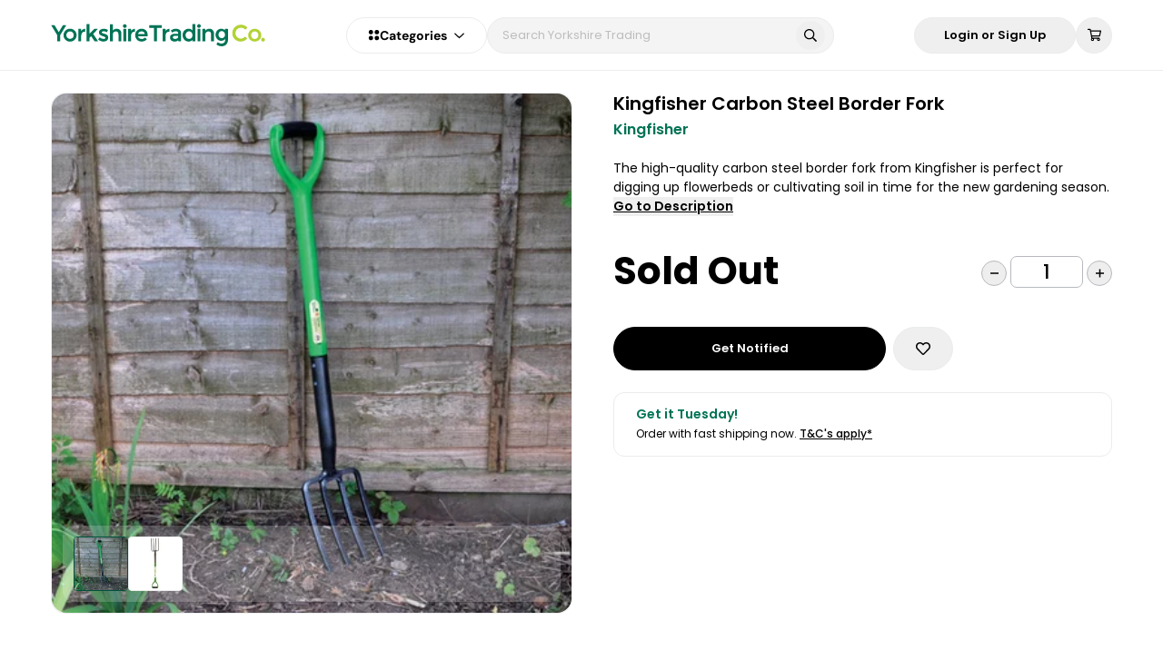

--- FILE ---
content_type: text/html; charset=utf-8
request_url: https://www.yorkshiretrading.com/products/kingfisher-carbon-steel-border-fork
body_size: 74334
content:
<!doctype html>
<html data-n-head-ssr lang="en-GB" class="" data-n-head="%7B%22lang%22:%7B%22ssr%22:%22en-GB%22%7D,%22class%22:%7B%22ssr%22:%22%22%7D%7D">
  <head >
    <meta data-n-head="ssr" charset="utf-8"><meta data-n-head="ssr" name="viewport" content="width=device-width, initial-scale=1, user-scalable=1, minimum-scale=1, maximum-scale=1"><meta data-n-head="ssr" data-hid="og:image" name="og:image" content="https://www.yorkshiretrading.com/images/cover-logo.jpg"><meta data-n-head="ssr" data-hid="og:site_name" name="og:site_name" content="Yorkshire Trading Company"><meta data-n-head="ssr" data-hid="apple-mobile-web-app-title" name="apple-mobile-web-app-title" content="apple-mobile-web-app-title"><meta data-n-head="ssr" name="format-detection" content="telephone=no"><meta data-n-head="ssr" rel="preload" as="script" href="https://www.googletagmanager.com/gtm.js"><meta data-n-head="ssr" data-hid="charset" charset="utf-8"><meta data-n-head="ssr" data-hid="mobile-web-app-capable" name="mobile-web-app-capable" content="yes"><meta data-n-head="ssr" data-hid="author" name="author" content="Yorkshire Trading Company"><meta data-n-head="ssr" data-hid="og:type" name="og:type" property="og:type" content="website"><meta data-n-head="ssr" data-hid="i18n-og" property="og:locale" content="en_GB"><meta data-n-head="ssr" data-hid="og:title" name="og:title" content="Kingfisher Carbon Steel Border Fork UK"><meta data-n-head="ssr" data-hid="description" name="description" content="The high-quality carbon steel border fork from Kingfisher is perfect for digging up flowerbeds or cultivating soil in time for the new gardening season. The border fork features a carbon steel head which is tough and durable and has a durable rust-resistant finish.
The steel shaft comes with a plastic-coated finish and features an easily wielded design which is ideal for use in confined spaces. The border fork comes with a soft grip handle for added comfort and support.

Carbon steel construction
Soft grip handle
Size - 96.5cm

Green D Shaped Handle
Essential Gardening Tool"><meta data-n-head="ssr" data-hid="og:description" name="og:description" content="The high-quality carbon steel border fork from Kingfisher is perfect for digging up flowerbeds or cultivating soil in time for the new gardening season. The border fork features a carbon steel head which is tough and durable and has a durable rust-resistant finish.
The steel shaft comes with a plastic-coated finish and features an easily wielded design which is ideal for use in confined spaces. The border fork comes with a soft grip handle for added comfort and support.

Carbon steel construction
Soft grip handle
Size - 96.5cm

Green D Shaped Handle
Essential Gardening Tool"><title>Kingfisher Carbon Steel Border Fork UK</title><link data-n-head="ssr" rel="icon" type="image/x-icon" href="/favicon.ico"><link data-n-head="ssr" rel="dns-prefetch" href="https://www.googleoptimize.com"><link data-n-head="ssr" rel="dns-prefetch" href="https://www.google-analytics.com"><link data-n-head="ssr" rel="dns-prefetch" href="https://www.googletagmanager.com"><link data-n-head="ssr" rel="preconnect" href="https://imagedelivery.net" crossorigin="anonymous"><link data-n-head="ssr" data-hid="shortcut-icon" rel="shortcut icon" href="/_nuxt/icons/icon_64x64.31b6f6.png"><link data-n-head="ssr" data-hid="apple-touch-icon" rel="apple-touch-icon" href="/_nuxt/icons/icon_512x512.31b6f6.png" sizes="512x512"><link data-n-head="ssr" rel="manifest" href="/_nuxt/manifest.d4a0a841.json" data-hid="manifest"><link data-n-head="ssr" data-hid="i18n-alt-en-GB" rel="alternate" href="https://www.yorkshiretrading.com/products/kingfisher-carbon-steel-border-fork" hreflang="en-GB"><link data-n-head="ssr" data-hid="i18n-xd" rel="alternate" href="https://www.yorkshiretrading.com/products/kingfisher-carbon-steel-border-fork" hreflang="x-default"><link data-n-head="ssr" data-hid="i18n-can" rel="canonical" href="https://www.yorkshiretrading.com/products/kingfisher-carbon-steel-border-fork"><link data-n-head="ssr" rel="preload" fetchpriority="high" href="https://www.yorkshiretrading.com/cdn-cgi/imagedelivery/qQVYSIvyXiV4MHZje7HLkA/O1MM9VqUsTB6WS6P-no-image/Full" as="image"><script data-n-head="ssr" data-hid="gtm-script" type="text/javascript" charset="utf-8" defer async>(function(w,d,s,l,i){w[l]=w[l]||[];w[l].push({'gtm.start':
        new Date().getTime(),event:'gtm.js'});var f=d.getElementsByTagName(s)[0],
        j=d.createElement(s),dl=l!='dataLayer'?'&l='+l:'';j.async=true;j.src=
        'https://www.googletagmanager.com/gtm.js?id='+i+dl;f.parentNode.insertBefore(j,f);
        })(window,document,'script','dataLayer','GTM-K3ZQN3P');</script><script data-n-head="ssr" type="application/ld+json">{"@context":"https://schema.org","@type":"WebSite","name":"Yorkshire Trading Company","url":"https://www.yorkshiretrading.com","potentialAction":{"@type":"SearchAction","target":"https://www.yorkshiretrading.com/products?q={search_term_string}","query-input":"required name=search_term_string"}}</script><script data-n-head="ssr" type="application/ld+json">{"@context":"https://schema.org","@graph":[{"@type":"Organization","name":"Yorkshire Trading Company","logo":"https://www.yorkshiretrading.com/icon.png","image":"https://www.yorkshiretrading.com/icon.png","url":"https://www.yorkshiretrading.com","telephone":"01377 337150","vatID":"GB 282 2562 58","address":{"@type":"PostalAddress","addressLocality":"Kelleythorpe Industrial Estate, Kelleythorpe","addressRegion":"United Kingdom","postalCode":"YO25 9FQ","streetAddress":"Unit 76 Warfield Road"},"sameAs":["https://www.facebook.com/yorkshiretradingco","https://www.yorkshiretrading.com/blogs/ytc-life","https://www.instagram.com/yorkshiretradingco"]}]}</script><noscript data-n-head="ssr" data-hid="305080c9"><style></style></noscript><link crossorigin="anonymous" rel="stylesheet" href="/_nuxt/app/6c24657c.4adbd6b.css"><link crossorigin="anonymous" rel="stylesheet" href="/_nuxt/app/d8fec7e8.0e43387.css"><link crossorigin="anonymous" rel="stylesheet" href="/_nuxt/app/fc0ac768.42124d0.css"><link crossorigin="anonymous" rel="stylesheet" href="/_nuxt/app/f075b844.4271492.css"><link crossorigin="anonymous" rel="stylesheet" href="/_nuxt/app/890ca723.60b5835.css"><link crossorigin="anonymous" rel="stylesheet" href="/_nuxt/layouts/default/73e419be.d008b66.css"><link crossorigin="anonymous" rel="stylesheet" href="/_nuxt/common/5e4e0525.005ea29.css"><link crossorigin="anonymous" rel="stylesheet" href="/_nuxt/common/f995898d.0957f56.css"><link crossorigin="anonymous" rel="stylesheet" href="/_nuxt/common/f075b844.ab88b7b.css"><link crossorigin="anonymous" rel="stylesheet" href="/_nuxt/common/31eb1ffe.b6e4d78.css"><link crossorigin="anonymous" rel="stylesheet" href="/_nuxt/common/e603279b.aa597ad.css"><link crossorigin="anonymous" rel="stylesheet" href="/_nuxt/common/47f14a26.d901afc.css"><link crossorigin="anonymous" rel="stylesheet" href="/_nuxt/common/890ca723.cd195b4.css"><link crossorigin="anonymous" rel="stylesheet" href="/_nuxt/common/bb6f99f5.1215c8f.css"><link crossorigin="anonymous" rel="stylesheet" href="/_nuxt/common/ea32216c.55fa67c.css"><link crossorigin="anonymous" rel="stylesheet" href="/_nuxt/common/831f559a.d166377.css">
  </head>
  <body class="" data-n-head="%7B%22class%22:%7B%22ssr%22:%22%22%7D%7D">
    <div data-server-rendered="true" id="__nuxt"><!----><div id="__layout"><div class="app-layout flex w-full flex-col" data-v-211bdbdb><!----> <div class="app-body flex min-h-screen w-full flex-grow flex-col overflow-x-hidden overflow-y-hidden" data-v-211bdbdb><div trigger-hide-sidebar="true" class="header" data-v-211bdbdb><div class="ytc-container"><div class="header__container header__desktop"><div class="header__logo"><a href="/" class="nuxt-link-active"><div class="header__logo-img"><img src="[data-uri]" alt="Yorkshire Trading Co."></div></a></div> <div class="flex gap-3"><nav role="navigation" aria-label="Categories Dropdown" class="categories relative select-none header__categories"><div class="flex items-center justify-center gap-2 md:gap-3"><svg width="13" height="13" viewBox="0 0 13 13" xmlns="http://www.w3.org/2000/svg"><path d="M3.25 0.9375C4.11328 0.9375 4.90039 1.41992 5.35742 2.15625C5.78906 2.91797 5.78906 3.85742 5.35742 4.59375C4.90039 5.35547 4.11328 5.8125 3.25 5.8125C2.36133 5.8125 1.57422 5.35547 1.11719 4.59375C0.685547 3.85742 0.685547 2.91797 1.11719 2.15625C1.57422 1.41992 2.36133 0.9375 3.25 0.9375ZM3.25 7.4375C4.11328 7.4375 4.90039 7.91992 5.35742 8.65625C5.78906 9.41797 5.78906 10.3574 5.35742 11.0938C4.90039 11.8555 4.11328 12.3125 3.25 12.3125C2.36133 12.3125 1.57422 11.8555 1.11719 11.0938C0.685547 10.3574 0.685547 9.41797 1.11719 8.65625C1.57422 7.91992 2.36133 7.4375 3.25 7.4375ZM7.3125 3.375C7.3125 2.51172 7.76953 1.72461 8.53125 1.26758C9.26758 0.835938 10.207 0.835938 10.9688 1.26758C11.7051 1.72461 12.1875 2.51172 12.1875 3.375C12.1875 4.26367 11.7051 5.05078 10.9688 5.50781C10.207 5.93945 9.26758 5.93945 8.53125 5.50781C7.76953 5.05078 7.3125 4.26367 7.3125 3.375ZM9.75 7.4375C10.6133 7.4375 11.4004 7.91992 11.8574 8.65625C12.2891 9.41797 12.2891 10.3574 11.8574 11.0938C11.4004 11.8555 10.6133 12.3125 9.75 12.3125C8.86133 12.3125 8.07422 11.8555 7.61719 11.0938C7.18555 10.3574 7.18555 9.41797 7.61719 8.65625C8.07422 7.91992 8.86133 7.4375 9.75 7.4375Z" fill="var(--header-icon-color)"></path></svg> <div class="flex items-center justify-center gap-1 md:gap-2"><span class="categories-dropdown-title" style="color:var(--header-icon-color);">
        Categories
      </span> <span class="icon-container ml-2 flex items-center text-xs text-gray-400" style="color:var(--header-icon-color);"><span class="fa-svg fa-far-chevron-down"><svg xmlns="http://www.w3.org/2000/svg" viewBox="0 0 448 512"><path d="M441.9 167.3l-19.8-19.8c-4.7-4.7-12.3-4.7-17 0L224 328.2 42.9 147.5c-4.7-4.7-12.3-4.7-17 0L6.1 167.3c-4.7 4.7-4.7 12.3 0 17l209.4 209.4c4.7 4.7 12.3 4.7 17 0l209.4-209.4c4.7-4.7 4.7-12.3 0-17z"/></svg></span></span></div></div> <div class="categories-overlay" style="display:none;"></div> <div class="categories-dropdown-wrapper" style="display:none;"><div class="categories-dropdown-wrapper__left_container"><div><a href="/collections/health-beauty" class="categories-dropdown-wrapper__first_step"><div class="categories-dropdown-wrapper__first_step__title">
            Health &amp; Beauty
          </div> <div class="categories-dropdown-wrapper__first_step__icon"><span class="icon-container"><span class="fa-svg fa-fas-chevron-right"><svg xmlns="http://www.w3.org/2000/svg" viewBox="0 0 320 512"><path d="M285.476 272.971L91.132 467.314c-9.373 9.373-24.569 9.373-33.941 0l-22.667-22.667c-9.357-9.357-9.375-24.522-.04-33.901L188.505 256 34.484 101.255c-9.335-9.379-9.317-24.544.04-33.901l22.667-22.667c9.373-9.373 24.569-9.373 33.941 0L285.475 239.03c9.373 9.372 9.373 24.568.001 33.941z"/></svg></span></span></div></a></div><div><a href="/collections/cleaning-household" class="categories-dropdown-wrapper__first_step"><div class="categories-dropdown-wrapper__first_step__title">
            Cleaning
          </div> <div class="categories-dropdown-wrapper__first_step__icon"><span class="icon-container"><span class="fa-svg fa-fas-chevron-right"><svg xmlns="http://www.w3.org/2000/svg" viewBox="0 0 320 512"><path d="M285.476 272.971L91.132 467.314c-9.373 9.373-24.569 9.373-33.941 0l-22.667-22.667c-9.357-9.357-9.375-24.522-.04-33.901L188.505 256 34.484 101.255c-9.335-9.379-9.317-24.544.04-33.901l22.667-22.667c9.373-9.373 24.569-9.373 33.941 0L285.475 239.03c9.373 9.372 9.373 24.568.001 33.941z"/></svg></span></span></div></a></div><div><a href="/collections/home" class="categories-dropdown-wrapper__first_step"><div class="categories-dropdown-wrapper__first_step__title">
            Home
          </div> <div class="categories-dropdown-wrapper__first_step__icon"><span class="icon-container"><span class="fa-svg fa-fas-chevron-right"><svg xmlns="http://www.w3.org/2000/svg" viewBox="0 0 320 512"><path d="M285.476 272.971L91.132 467.314c-9.373 9.373-24.569 9.373-33.941 0l-22.667-22.667c-9.357-9.357-9.375-24.522-.04-33.901L188.505 256 34.484 101.255c-9.335-9.379-9.317-24.544.04-33.901l22.667-22.667c9.373-9.373 24.569-9.373 33.941 0L285.475 239.03c9.373 9.372 9.373 24.568.001 33.941z"/></svg></span></span></div></a></div><div><a href="/collections/kitchen-dining" class="categories-dropdown-wrapper__first_step"><div class="categories-dropdown-wrapper__first_step__title">
            Kitchen &amp; Dining
          </div> <div class="categories-dropdown-wrapper__first_step__icon"><span class="icon-container"><span class="fa-svg fa-fas-chevron-right"><svg xmlns="http://www.w3.org/2000/svg" viewBox="0 0 320 512"><path d="M285.476 272.971L91.132 467.314c-9.373 9.373-24.569 9.373-33.941 0l-22.667-22.667c-9.357-9.357-9.375-24.522-.04-33.901L188.505 256 34.484 101.255c-9.335-9.379-9.317-24.544.04-33.901l22.667-22.667c9.373-9.373 24.569-9.373 33.941 0L285.475 239.03c9.373 9.372 9.373 24.568.001 33.941z"/></svg></span></span></div></a></div><div><a href="/collections/clothing" class="categories-dropdown-wrapper__first_step"><div class="categories-dropdown-wrapper__first_step__title">
            Clothing
          </div> <div class="categories-dropdown-wrapper__first_step__icon"><span class="icon-container"><span class="fa-svg fa-fas-chevron-right"><svg xmlns="http://www.w3.org/2000/svg" viewBox="0 0 320 512"><path d="M285.476 272.971L91.132 467.314c-9.373 9.373-24.569 9.373-33.941 0l-22.667-22.667c-9.357-9.357-9.375-24.522-.04-33.901L188.505 256 34.484 101.255c-9.335-9.379-9.317-24.544.04-33.901l22.667-22.667c9.373-9.373 24.569-9.373 33.941 0L285.475 239.03c9.373 9.372 9.373 24.568.001 33.941z"/></svg></span></span></div></a></div><div><a href="/collections/stationery-craft" class="categories-dropdown-wrapper__first_step"><div class="categories-dropdown-wrapper__first_step__title">
            Stationery &amp; Craft
          </div> <div class="categories-dropdown-wrapper__first_step__icon"><span class="icon-container"><span class="fa-svg fa-fas-chevron-right"><svg xmlns="http://www.w3.org/2000/svg" viewBox="0 0 320 512"><path d="M285.476 272.971L91.132 467.314c-9.373 9.373-24.569 9.373-33.941 0l-22.667-22.667c-9.357-9.357-9.375-24.522-.04-33.901L188.505 256 34.484 101.255c-9.335-9.379-9.317-24.544.04-33.901l22.667-22.667c9.373-9.373 24.569-9.373 33.941 0L285.475 239.03c9.373 9.372 9.373 24.568.001 33.941z"/></svg></span></span></div></a></div><div><a href="/collections/haberdashery" class="categories-dropdown-wrapper__first_step"><div class="categories-dropdown-wrapper__first_step__title">
            Haberdashery
          </div> <div class="categories-dropdown-wrapper__first_step__icon"><span class="icon-container"><span class="fa-svg fa-fas-chevron-right"><svg xmlns="http://www.w3.org/2000/svg" viewBox="0 0 320 512"><path d="M285.476 272.971L91.132 467.314c-9.373 9.373-24.569 9.373-33.941 0l-22.667-22.667c-9.357-9.357-9.375-24.522-.04-33.901L188.505 256 34.484 101.255c-9.335-9.379-9.317-24.544.04-33.901l22.667-22.667c9.373-9.373 24.569-9.373 33.941 0L285.475 239.03c9.373 9.372 9.373 24.568.001 33.941z"/></svg></span></span></div></a></div><div><a href="/collections/decorating-diy" class="categories-dropdown-wrapper__first_step"><div class="categories-dropdown-wrapper__first_step__title">
            Decorating &amp; DIY
          </div> <div class="categories-dropdown-wrapper__first_step__icon"><span class="icon-container"><span class="fa-svg fa-fas-chevron-right"><svg xmlns="http://www.w3.org/2000/svg" viewBox="0 0 320 512"><path d="M285.476 272.971L91.132 467.314c-9.373 9.373-24.569 9.373-33.941 0l-22.667-22.667c-9.357-9.357-9.375-24.522-.04-33.901L188.505 256 34.484 101.255c-9.335-9.379-9.317-24.544.04-33.901l22.667-22.667c9.373-9.373 24.569-9.373 33.941 0L285.475 239.03c9.373 9.372 9.373 24.568.001 33.941z"/></svg></span></span></div></a></div><div><a href="/collections/gardening" class="categories-dropdown-wrapper__first_step"><div class="categories-dropdown-wrapper__first_step__title">
            Gardening
          </div> <div class="categories-dropdown-wrapper__first_step__icon"><span class="icon-container"><span class="fa-svg fa-fas-chevron-right"><svg xmlns="http://www.w3.org/2000/svg" viewBox="0 0 320 512"><path d="M285.476 272.971L91.132 467.314c-9.373 9.373-24.569 9.373-33.941 0l-22.667-22.667c-9.357-9.357-9.375-24.522-.04-33.901L188.505 256 34.484 101.255c-9.335-9.379-9.317-24.544.04-33.901l22.667-22.667c9.373-9.373 24.569-9.373 33.941 0L285.475 239.03c9.373 9.372 9.373 24.568.001 33.941z"/></svg></span></span></div></a></div><div><a href="/collections/pet-care" class="categories-dropdown-wrapper__first_step"><div class="categories-dropdown-wrapper__first_step__title">
            Pet Care
          </div> <div class="categories-dropdown-wrapper__first_step__icon"><span class="icon-container"><span class="fa-svg fa-fas-chevron-right"><svg xmlns="http://www.w3.org/2000/svg" viewBox="0 0 320 512"><path d="M285.476 272.971L91.132 467.314c-9.373 9.373-24.569 9.373-33.941 0l-22.667-22.667c-9.357-9.357-9.375-24.522-.04-33.901L188.505 256 34.484 101.255c-9.335-9.379-9.317-24.544.04-33.901l22.667-22.667c9.373-9.373 24.569-9.373 33.941 0L285.475 239.03c9.373 9.372 9.373 24.568.001 33.941z"/></svg></span></span></div></a></div><div><a href="/collections/toys-games" class="categories-dropdown-wrapper__first_step"><div class="categories-dropdown-wrapper__first_step__title">
            Toys &amp; Games
          </div> <div class="categories-dropdown-wrapper__first_step__icon"><span class="icon-container"><span class="fa-svg fa-fas-chevron-right"><svg xmlns="http://www.w3.org/2000/svg" viewBox="0 0 320 512"><path d="M285.476 272.971L91.132 467.314c-9.373 9.373-24.569 9.373-33.941 0l-22.667-22.667c-9.357-9.357-9.375-24.522-.04-33.901L188.505 256 34.484 101.255c-9.335-9.379-9.317-24.544.04-33.901l22.667-22.667c9.373-9.373 24.569-9.373 33.941 0L285.475 239.03c9.373 9.372 9.373 24.568.001 33.941z"/></svg></span></span></div></a></div><div><a href="/collections/travel" class="categories-dropdown-wrapper__first_step"><div class="categories-dropdown-wrapper__first_step__title">
            Travel
          </div> <div class="categories-dropdown-wrapper__first_step__icon"><span class="icon-container"><span class="fa-svg fa-fas-chevron-right"><svg xmlns="http://www.w3.org/2000/svg" viewBox="0 0 320 512"><path d="M285.476 272.971L91.132 467.314c-9.373 9.373-24.569 9.373-33.941 0l-22.667-22.667c-9.357-9.357-9.375-24.522-.04-33.901L188.505 256 34.484 101.255c-9.335-9.379-9.317-24.544.04-33.901l22.667-22.667c9.373-9.373 24.569-9.373 33.941 0L285.475 239.03c9.373 9.372 9.373 24.568.001 33.941z"/></svg></span></span></div></a></div><div><a href="/collections/camping-and-outdoor-living" class="categories-dropdown-wrapper__first_step"><div class="categories-dropdown-wrapper__first_step__title">
            Camping &amp; Outdoor Living
          </div> <div class="categories-dropdown-wrapper__first_step__icon"><span class="icon-container"><span class="fa-svg fa-fas-chevron-right"><svg xmlns="http://www.w3.org/2000/svg" viewBox="0 0 320 512"><path d="M285.476 272.971L91.132 467.314c-9.373 9.373-24.569 9.373-33.941 0l-22.667-22.667c-9.357-9.357-9.375-24.522-.04-33.901L188.505 256 34.484 101.255c-9.335-9.379-9.317-24.544.04-33.901l22.667-22.667c9.373-9.373 24.569-9.373 33.941 0L285.475 239.03c9.373 9.372 9.373 24.568.001 33.941z"/></svg></span></span></div></a></div><div><a href="/pages/christmas" class="categories-dropdown-wrapper__first_step"><div class="categories-dropdown-wrapper__first_step__title">
            Christmas
          </div> <div class="categories-dropdown-wrapper__first_step__icon" style="display:none;"><span class="icon-container"><span class="fa-svg fa-fas-chevron-right"><svg xmlns="http://www.w3.org/2000/svg" viewBox="0 0 320 512"><path d="M285.476 272.971L91.132 467.314c-9.373 9.373-24.569 9.373-33.941 0l-22.667-22.667c-9.357-9.357-9.375-24.522-.04-33.901L188.505 256 34.484 101.255c-9.335-9.379-9.317-24.544.04-33.901l22.667-22.667c9.373-9.373 24.569-9.373 33.941 0L285.475 239.03c9.373 9.372 9.373 24.568.001 33.941z"/></svg></span></span></div></a></div><div><a href="/pages/halloween" class="categories-dropdown-wrapper__first_step"><div class="categories-dropdown-wrapper__first_step__title">
            Halloween
          </div> <div class="categories-dropdown-wrapper__first_step__icon" style="display:none;"><span class="icon-container"><span class="fa-svg fa-fas-chevron-right"><svg xmlns="http://www.w3.org/2000/svg" viewBox="0 0 320 512"><path d="M285.476 272.971L91.132 467.314c-9.373 9.373-24.569 9.373-33.941 0l-22.667-22.667c-9.357-9.357-9.375-24.522-.04-33.901L188.505 256 34.484 101.255c-9.335-9.379-9.317-24.544.04-33.901l22.667-22.667c9.373-9.373 24.569-9.373 33.941 0L285.475 239.03c9.373 9.372 9.373 24.568.001 33.941z"/></svg></span></span></div></a></div></div> <!----></div></nav> <div class="header__search"><div class="header-search" data-v-6683db2b><form data-v-6683db2b><div class="header-search__container" data-v-6683db2b><div class="relative w-full" data-v-6683db2b><input type="text" placeholder="Search Yorkshire Trading" value="" class="header-search__input" data-v-6683db2b> <!----> <button type="button" class="header-search__icon-search" data-v-6683db2b><span class="icon-container" data-v-6683db2b><span class="fa-svg fa-far-search"><svg xmlns="http://www.w3.org/2000/svg" viewBox="0 0 512 512"><path d="M508.5 468.9L387.1 347.5c-2.3-2.3-5.3-3.5-8.5-3.5h-13.2c31.5-36.5 50.6-84 50.6-136C416 93.1 322.9 0 208 0S0 93.1 0 208s93.1 208 208 208c52 0 99.5-19.1 136-50.6v13.2c0 3.2 1.3 6.2 3.5 8.5l121.4 121.4c4.7 4.7 12.3 4.7 17 0l22.6-22.6c4.7-4.7 4.7-12.3 0-17zM208 368c-88.4 0-160-71.6-160-160S119.6 48 208 48s160 71.6 160 160-71.6 160-160 160z"/></svg></span></span></button></div> <!----></div></form></div></div></div> <div class="header__options"><button id="Login or Sign Up" label="Login or Sign Up" aria-label="Login or Sign Up" type="button" class="Button Button--white rounded-full px-8 py-3"><div class="Button-inner"><!----> <div class="Button-text">
      
      
            Login or Sign Up
          </div> <!----></div></button> <div class="header-cart"><div class="header-cart__button"><button id="shopping-cart-icon-btn" aria-label="shopping-cart" class="header-icon-button" data-v-4ceca390><span class="icon-container" data-v-4ceca390><span class="fa-svg fa-far-shopping-cart"><svg xmlns="http://www.w3.org/2000/svg" viewBox="0 0 576 512"><path d="M551.991 64H144.28l-8.726-44.608C133.35 8.128 123.478 0 112 0H12C5.373 0 0 5.373 0 12v24c0 6.627 5.373 12 12 12h80.24l69.594 355.701C150.796 415.201 144 430.802 144 448c0 35.346 28.654 64 64 64s64-28.654 64-64a63.681 63.681 0 0 0-8.583-32h145.167a63.681 63.681 0 0 0-8.583 32c0 35.346 28.654 64 64 64 35.346 0 64-28.654 64-64 0-18.136-7.556-34.496-19.676-46.142l1.035-4.757c3.254-14.96-8.142-29.101-23.452-29.101H203.76l-9.39-48h312.405c11.29 0 21.054-7.869 23.452-18.902l45.216-208C578.695 78.139 567.299 64 551.991 64zM208 472c-13.234 0-24-10.766-24-24s10.766-24 24-24 24 10.766 24 24-10.766 24-24 24zm256 0c-13.234 0-24-10.766-24-24s10.766-24 24-24 24 10.766 24 24-10.766 24-24 24zm23.438-200H184.98l-31.31-160h368.548l-34.78 160z"/></svg></span></span> <!----></button></div> <div class="header-cart__items flex flex-col overflow-x-hidden"><!----></div></div></div></div> <div class="header__container header__mobile"><div class="header__mobile_wrapper"><div class="header__mobile_wrapper-categories"><div class="header-categories-mobile" data-v-7cc0cbf4><div class="header-categories-mobile__button" data-v-7cc0cbf4><button id="bars-icon-btn" aria-label="bars" class="header-icon-button header__options-button" data-v-4ceca390 data-v-7cc0cbf4><span class="icon-container" data-v-4ceca390><span class="fa-svg fa-far-bars"><svg xmlns="http://www.w3.org/2000/svg" viewBox="0 0 448 512"><path d="M436 124H12c-6.627 0-12-5.373-12-12V80c0-6.627 5.373-12 12-12h424c6.627 0 12 5.373 12 12v32c0 6.627-5.373 12-12 12zm0 160H12c-6.627 0-12-5.373-12-12v-32c0-6.627 5.373-12 12-12h424c6.627 0 12 5.373 12 12v32c0 6.627-5.373 12-12 12zm0 160H12c-6.627 0-12-5.373-12-12v-32c0-6.627 5.373-12 12-12h424c6.627 0 12 5.373 12 12v32c0 6.627-5.373 12-12 12z"/></svg></span></span> <!----></button></div> <nav role="navigation" aria-label="Categories Mobile Menu" class="header-categories-mobile__menu" style="display:none;" data-v-7cc0cbf4><div class="categories-dropdown" data-v-7cc0cbf4><div class="categories-dropdown__container" data-v-7cc0cbf4><ul data-v-7cc0cbf4><li data-v-7cc0cbf4><button class="categories-dropdown__button" data-v-7cc0cbf4><div class="categories-dropdown__button-title" data-v-7cc0cbf4>
                Health &amp; Beauty
              </div> <div class="categories-dropdown__button-icon" style="display:;" data-v-7cc0cbf4><span class="icon-container" data-v-7cc0cbf4><span class="fa-svg fa-far-chevron-right"><svg xmlns="http://www.w3.org/2000/svg" viewBox="0 0 256 512"><path d="M24.707 38.101L4.908 57.899c-4.686 4.686-4.686 12.284 0 16.971L185.607 256 4.908 437.13c-4.686 4.686-4.686 12.284 0 16.971L24.707 473.9c4.686 4.686 12.284 4.686 16.971 0l209.414-209.414c4.686-4.686 4.686-12.284 0-16.971L41.678 38.101c-4.687-4.687-12.285-4.687-16.971 0z"/></svg></span></span></div></button> <!----></li><li data-v-7cc0cbf4><button class="categories-dropdown__button" data-v-7cc0cbf4><div class="categories-dropdown__button-title" data-v-7cc0cbf4>
                Cleaning
              </div> <div class="categories-dropdown__button-icon" style="display:;" data-v-7cc0cbf4><span class="icon-container" data-v-7cc0cbf4><span class="fa-svg fa-far-chevron-right"><svg xmlns="http://www.w3.org/2000/svg" viewBox="0 0 256 512"><path d="M24.707 38.101L4.908 57.899c-4.686 4.686-4.686 12.284 0 16.971L185.607 256 4.908 437.13c-4.686 4.686-4.686 12.284 0 16.971L24.707 473.9c4.686 4.686 12.284 4.686 16.971 0l209.414-209.414c4.686-4.686 4.686-12.284 0-16.971L41.678 38.101c-4.687-4.687-12.285-4.687-16.971 0z"/></svg></span></span></div></button> <!----></li><li data-v-7cc0cbf4><button class="categories-dropdown__button" data-v-7cc0cbf4><div class="categories-dropdown__button-title" data-v-7cc0cbf4>
                Home
              </div> <div class="categories-dropdown__button-icon" style="display:;" data-v-7cc0cbf4><span class="icon-container" data-v-7cc0cbf4><span class="fa-svg fa-far-chevron-right"><svg xmlns="http://www.w3.org/2000/svg" viewBox="0 0 256 512"><path d="M24.707 38.101L4.908 57.899c-4.686 4.686-4.686 12.284 0 16.971L185.607 256 4.908 437.13c-4.686 4.686-4.686 12.284 0 16.971L24.707 473.9c4.686 4.686 12.284 4.686 16.971 0l209.414-209.414c4.686-4.686 4.686-12.284 0-16.971L41.678 38.101c-4.687-4.687-12.285-4.687-16.971 0z"/></svg></span></span></div></button> <!----></li><li data-v-7cc0cbf4><button class="categories-dropdown__button" data-v-7cc0cbf4><div class="categories-dropdown__button-title" data-v-7cc0cbf4>
                Kitchen &amp; Dining
              </div> <div class="categories-dropdown__button-icon" style="display:;" data-v-7cc0cbf4><span class="icon-container" data-v-7cc0cbf4><span class="fa-svg fa-far-chevron-right"><svg xmlns="http://www.w3.org/2000/svg" viewBox="0 0 256 512"><path d="M24.707 38.101L4.908 57.899c-4.686 4.686-4.686 12.284 0 16.971L185.607 256 4.908 437.13c-4.686 4.686-4.686 12.284 0 16.971L24.707 473.9c4.686 4.686 12.284 4.686 16.971 0l209.414-209.414c4.686-4.686 4.686-12.284 0-16.971L41.678 38.101c-4.687-4.687-12.285-4.687-16.971 0z"/></svg></span></span></div></button> <!----></li><li data-v-7cc0cbf4><button class="categories-dropdown__button" data-v-7cc0cbf4><div class="categories-dropdown__button-title" data-v-7cc0cbf4>
                Clothing
              </div> <div class="categories-dropdown__button-icon" style="display:;" data-v-7cc0cbf4><span class="icon-container" data-v-7cc0cbf4><span class="fa-svg fa-far-chevron-right"><svg xmlns="http://www.w3.org/2000/svg" viewBox="0 0 256 512"><path d="M24.707 38.101L4.908 57.899c-4.686 4.686-4.686 12.284 0 16.971L185.607 256 4.908 437.13c-4.686 4.686-4.686 12.284 0 16.971L24.707 473.9c4.686 4.686 12.284 4.686 16.971 0l209.414-209.414c4.686-4.686 4.686-12.284 0-16.971L41.678 38.101c-4.687-4.687-12.285-4.687-16.971 0z"/></svg></span></span></div></button> <!----></li><li data-v-7cc0cbf4><button class="categories-dropdown__button" data-v-7cc0cbf4><div class="categories-dropdown__button-title" data-v-7cc0cbf4>
                Stationery &amp; Craft
              </div> <div class="categories-dropdown__button-icon" style="display:;" data-v-7cc0cbf4><span class="icon-container" data-v-7cc0cbf4><span class="fa-svg fa-far-chevron-right"><svg xmlns="http://www.w3.org/2000/svg" viewBox="0 0 256 512"><path d="M24.707 38.101L4.908 57.899c-4.686 4.686-4.686 12.284 0 16.971L185.607 256 4.908 437.13c-4.686 4.686-4.686 12.284 0 16.971L24.707 473.9c4.686 4.686 12.284 4.686 16.971 0l209.414-209.414c4.686-4.686 4.686-12.284 0-16.971L41.678 38.101c-4.687-4.687-12.285-4.687-16.971 0z"/></svg></span></span></div></button> <!----></li><li data-v-7cc0cbf4><button class="categories-dropdown__button" data-v-7cc0cbf4><div class="categories-dropdown__button-title" data-v-7cc0cbf4>
                Haberdashery
              </div> <div class="categories-dropdown__button-icon" style="display:;" data-v-7cc0cbf4><span class="icon-container" data-v-7cc0cbf4><span class="fa-svg fa-far-chevron-right"><svg xmlns="http://www.w3.org/2000/svg" viewBox="0 0 256 512"><path d="M24.707 38.101L4.908 57.899c-4.686 4.686-4.686 12.284 0 16.971L185.607 256 4.908 437.13c-4.686 4.686-4.686 12.284 0 16.971L24.707 473.9c4.686 4.686 12.284 4.686 16.971 0l209.414-209.414c4.686-4.686 4.686-12.284 0-16.971L41.678 38.101c-4.687-4.687-12.285-4.687-16.971 0z"/></svg></span></span></div></button> <!----></li><li data-v-7cc0cbf4><button class="categories-dropdown__button" data-v-7cc0cbf4><div class="categories-dropdown__button-title" data-v-7cc0cbf4>
                Decorating &amp; DIY
              </div> <div class="categories-dropdown__button-icon" style="display:;" data-v-7cc0cbf4><span class="icon-container" data-v-7cc0cbf4><span class="fa-svg fa-far-chevron-right"><svg xmlns="http://www.w3.org/2000/svg" viewBox="0 0 256 512"><path d="M24.707 38.101L4.908 57.899c-4.686 4.686-4.686 12.284 0 16.971L185.607 256 4.908 437.13c-4.686 4.686-4.686 12.284 0 16.971L24.707 473.9c4.686 4.686 12.284 4.686 16.971 0l209.414-209.414c4.686-4.686 4.686-12.284 0-16.971L41.678 38.101c-4.687-4.687-12.285-4.687-16.971 0z"/></svg></span></span></div></button> <!----></li><li data-v-7cc0cbf4><button class="categories-dropdown__button" data-v-7cc0cbf4><div class="categories-dropdown__button-title" data-v-7cc0cbf4>
                Gardening
              </div> <div class="categories-dropdown__button-icon" style="display:;" data-v-7cc0cbf4><span class="icon-container" data-v-7cc0cbf4><span class="fa-svg fa-far-chevron-right"><svg xmlns="http://www.w3.org/2000/svg" viewBox="0 0 256 512"><path d="M24.707 38.101L4.908 57.899c-4.686 4.686-4.686 12.284 0 16.971L185.607 256 4.908 437.13c-4.686 4.686-4.686 12.284 0 16.971L24.707 473.9c4.686 4.686 12.284 4.686 16.971 0l209.414-209.414c4.686-4.686 4.686-12.284 0-16.971L41.678 38.101c-4.687-4.687-12.285-4.687-16.971 0z"/></svg></span></span></div></button> <!----></li><li data-v-7cc0cbf4><button class="categories-dropdown__button" data-v-7cc0cbf4><div class="categories-dropdown__button-title" data-v-7cc0cbf4>
                Pet Care
              </div> <div class="categories-dropdown__button-icon" style="display:;" data-v-7cc0cbf4><span class="icon-container" data-v-7cc0cbf4><span class="fa-svg fa-far-chevron-right"><svg xmlns="http://www.w3.org/2000/svg" viewBox="0 0 256 512"><path d="M24.707 38.101L4.908 57.899c-4.686 4.686-4.686 12.284 0 16.971L185.607 256 4.908 437.13c-4.686 4.686-4.686 12.284 0 16.971L24.707 473.9c4.686 4.686 12.284 4.686 16.971 0l209.414-209.414c4.686-4.686 4.686-12.284 0-16.971L41.678 38.101c-4.687-4.687-12.285-4.687-16.971 0z"/></svg></span></span></div></button> <!----></li><li data-v-7cc0cbf4><button class="categories-dropdown__button" data-v-7cc0cbf4><div class="categories-dropdown__button-title" data-v-7cc0cbf4>
                Toys &amp; Games
              </div> <div class="categories-dropdown__button-icon" style="display:;" data-v-7cc0cbf4><span class="icon-container" data-v-7cc0cbf4><span class="fa-svg fa-far-chevron-right"><svg xmlns="http://www.w3.org/2000/svg" viewBox="0 0 256 512"><path d="M24.707 38.101L4.908 57.899c-4.686 4.686-4.686 12.284 0 16.971L185.607 256 4.908 437.13c-4.686 4.686-4.686 12.284 0 16.971L24.707 473.9c4.686 4.686 12.284 4.686 16.971 0l209.414-209.414c4.686-4.686 4.686-12.284 0-16.971L41.678 38.101c-4.687-4.687-12.285-4.687-16.971 0z"/></svg></span></span></div></button> <!----></li><li data-v-7cc0cbf4><button class="categories-dropdown__button" data-v-7cc0cbf4><div class="categories-dropdown__button-title" data-v-7cc0cbf4>
                Travel
              </div> <div class="categories-dropdown__button-icon" style="display:;" data-v-7cc0cbf4><span class="icon-container" data-v-7cc0cbf4><span class="fa-svg fa-far-chevron-right"><svg xmlns="http://www.w3.org/2000/svg" viewBox="0 0 256 512"><path d="M24.707 38.101L4.908 57.899c-4.686 4.686-4.686 12.284 0 16.971L185.607 256 4.908 437.13c-4.686 4.686-4.686 12.284 0 16.971L24.707 473.9c4.686 4.686 12.284 4.686 16.971 0l209.414-209.414c4.686-4.686 4.686-12.284 0-16.971L41.678 38.101c-4.687-4.687-12.285-4.687-16.971 0z"/></svg></span></span></div></button> <!----></li><li data-v-7cc0cbf4><button class="categories-dropdown__button" data-v-7cc0cbf4><div class="categories-dropdown__button-title" data-v-7cc0cbf4>
                Camping &amp; Outdoor Living
              </div> <div class="categories-dropdown__button-icon" style="display:;" data-v-7cc0cbf4><span class="icon-container" data-v-7cc0cbf4><span class="fa-svg fa-far-chevron-right"><svg xmlns="http://www.w3.org/2000/svg" viewBox="0 0 256 512"><path d="M24.707 38.101L4.908 57.899c-4.686 4.686-4.686 12.284 0 16.971L185.607 256 4.908 437.13c-4.686 4.686-4.686 12.284 0 16.971L24.707 473.9c4.686 4.686 12.284 4.686 16.971 0l209.414-209.414c4.686-4.686 4.686-12.284 0-16.971L41.678 38.101c-4.687-4.687-12.285-4.687-16.971 0z"/></svg></span></span></div></button> <!----></li><li data-v-7cc0cbf4><button class="categories-dropdown__button" data-v-7cc0cbf4><div class="categories-dropdown__button-title" data-v-7cc0cbf4>
                Christmas
              </div> <div class="categories-dropdown__button-icon" style="display:none;" data-v-7cc0cbf4><span class="icon-container" data-v-7cc0cbf4><span class="fa-svg fa-far-chevron-right"><svg xmlns="http://www.w3.org/2000/svg" viewBox="0 0 256 512"><path d="M24.707 38.101L4.908 57.899c-4.686 4.686-4.686 12.284 0 16.971L185.607 256 4.908 437.13c-4.686 4.686-4.686 12.284 0 16.971L24.707 473.9c4.686 4.686 12.284 4.686 16.971 0l209.414-209.414c4.686-4.686 4.686-12.284 0-16.971L41.678 38.101c-4.687-4.687-12.285-4.687-16.971 0z"/></svg></span></span></div></button> <!----></li><li data-v-7cc0cbf4><button class="categories-dropdown__button" data-v-7cc0cbf4><div class="categories-dropdown__button-title" data-v-7cc0cbf4>
                Halloween
              </div> <div class="categories-dropdown__button-icon" style="display:none;" data-v-7cc0cbf4><span class="icon-container" data-v-7cc0cbf4><span class="fa-svg fa-far-chevron-right"><svg xmlns="http://www.w3.org/2000/svg" viewBox="0 0 256 512"><path d="M24.707 38.101L4.908 57.899c-4.686 4.686-4.686 12.284 0 16.971L185.607 256 4.908 437.13c-4.686 4.686-4.686 12.284 0 16.971L24.707 473.9c4.686 4.686 12.284 4.686 16.971 0l209.414-209.414c4.686-4.686 4.686-12.284 0-16.971L41.678 38.101c-4.687-4.687-12.285-4.687-16.971 0z"/></svg></span></span></div></button> <!----></li></ul></div> <div class="categories-dropdown__account" data-v-7cc0cbf4><button id="Login or Sign Up" label="Login or Sign Up" aria-label="Login or Sign Up" type="button" class="Button w-full Button--white rounded-full px-8 py-3" data-v-7cc0cbf4><div class="Button-inner"><!----> <div class="Button-text">
      
       Login or Sign Up </div> <!----></div></button></div></div></nav></div> <button id="user-icon-btn" aria-label="user" class="header-icon-button header__options-button" data-v-4ceca390><span class="icon-container" data-v-4ceca390><span class="fa-svg fa-far-user"><svg xmlns="http://www.w3.org/2000/svg" viewBox="0 0 448 512"><path d="M313.6 304c-28.7 0-42.5 16-89.6 16-47.1 0-60.8-16-89.6-16C60.2 304 0 364.2 0 438.4V464c0 26.5 21.5 48 48 48h352c26.5 0 48-21.5 48-48v-25.6c0-74.2-60.2-134.4-134.4-134.4zM400 464H48v-25.6c0-47.6 38.8-86.4 86.4-86.4 14.6 0 38.3 16 89.6 16 51.7 0 74.9-16 89.6-16 47.6 0 86.4 38.8 86.4 86.4V464zM224 288c79.5 0 144-64.5 144-144S303.5 0 224 0 80 64.5 80 144s64.5 144 144 144zm0-240c52.9 0 96 43.1 96 96s-43.1 96-96 96-96-43.1-96-96 43.1-96 96-96z"/></svg></span></span> <!----></button></div> <div class="header__logo"><a href="/" class="nuxt-link-active"><div class="header__logo-img"><img src="[data-uri]" alt="Yorkshire Trading Co."></div></a></div> <div class="header__options"><!----> <div class="header-cart"><div class="header-cart__button"><button id="shopping-cart-icon-btn" aria-label="shopping-cart" class="header-icon-button" data-v-4ceca390><span class="icon-container" data-v-4ceca390><span class="fa-svg fa-far-shopping-cart"><svg xmlns="http://www.w3.org/2000/svg" viewBox="0 0 576 512"><path d="M551.991 64H144.28l-8.726-44.608C133.35 8.128 123.478 0 112 0H12C5.373 0 0 5.373 0 12v24c0 6.627 5.373 12 12 12h80.24l69.594 355.701C150.796 415.201 144 430.802 144 448c0 35.346 28.654 64 64 64s64-28.654 64-64a63.681 63.681 0 0 0-8.583-32h145.167a63.681 63.681 0 0 0-8.583 32c0 35.346 28.654 64 64 64 35.346 0 64-28.654 64-64 0-18.136-7.556-34.496-19.676-46.142l1.035-4.757c3.254-14.96-8.142-29.101-23.452-29.101H203.76l-9.39-48h312.405c11.29 0 21.054-7.869 23.452-18.902l45.216-208C578.695 78.139 567.299 64 551.991 64zM208 472c-13.234 0-24-10.766-24-24s10.766-24 24-24 24 10.766 24 24-10.766 24-24 24zm256 0c-13.234 0-24-10.766-24-24s10.766-24 24-24 24 10.766 24 24-10.766 24-24 24zm23.438-200H184.98l-31.31-160h368.548l-34.78 160z"/></svg></span></span> <!----></button></div> <div class="header-cart__items flex flex-col overflow-x-hidden"><!----></div></div></div></div> <div class="header__mobile_search"><div class="header__mobile_search-input"><span class="header__mobile_search-input-placeholder">
            Search Yorkshire Trading
          </span> <span class="icon-container header__mobile_search-input-icon"><span class="fa-svg fa-far-search"><svg xmlns="http://www.w3.org/2000/svg" viewBox="0 0 512 512"><path d="M508.5 468.9L387.1 347.5c-2.3-2.3-5.3-3.5-8.5-3.5h-13.2c31.5-36.5 50.6-84 50.6-136C416 93.1 322.9 0 208 0S0 93.1 0 208s93.1 208 208 208c52 0 99.5-19.1 136-50.6v13.2c0 3.2 1.3 6.2 3.5 8.5l121.4 121.4c4.7 4.7 12.3 4.7 17 0l22.6-22.6c4.7-4.7 4.7-12.3 0-17zM208 368c-88.4 0-160-71.6-160-160S119.6 48 208 48s160 71.6 160 160-71.6 160-160 160z"/></svg></span></span></div></div> <!----></div></div></div> <main role="main" class="app-page flex-grow" data-v-211bdbdb><div data-v-211bdbdb><div data-v-14ebb5e7><div class="sale-bar flex items-center justify-center bg-cover bg-center bg-no-repeat text-center font-sans text-base" data-v-14ebb5e7></div> <div class="mb-6 mt-4" data-v-14ebb5e7></div> <div class="desktop items-start justify-center" data-v-14ebb5e7><div class="container mx-auto ytc-container flex flex-wrap" data-v-14ebb5e7><div class="relative flex w-full flex-col md:w-6/12" data-v-14ebb5e7><div data-v-14ebb5e7><div class="aspect-ratio" style="width:auto;height:auto;" data-v-14ebb5e7><div><img alt="Yorkshire Trading Company Product Placeholder Logo" data-src="https://www.yorkshiretrading.com/cdn-cgi/imagedelivery/qQVYSIvyXiV4MHZje7HLkA/O1MM9VqUsTB6WS6P-no-image/Full" src="https://www.yorkshiretrading.com/cdn-cgi/imagedelivery/qQVYSIvyXiV4MHZje7HLkA/O1MM9VqUsTB6WS6P-no-image/Full" itemprop="contentUrl" class="aspect-ratio-element lazyload"></div> <div style="padding-bottom:100%;"></div></div> <!----></div></div> <div class="product-info flex w-full flex-col md:w-6/12" data-v-14ebb5e7><div class="mb-4 flex justify-between" data-v-14ebb5e7><div data-v-14ebb5e7><h1 class="product-title" data-v-14ebb5e7>Kingfisher Carbon Steel Border Fork</h1> <a href="/collections/brand/5" class="product-brand cursor-pointer hover:underline" data-v-14ebb5e7>
              Kingfisher
            </a></div> <!----></div> <div class="product-description mt-2" data-v-14ebb5e7>
          The high-quality carbon steel border fork from Kingfisher is perfect for digging up flowerbeds or cultivating soil in time for the new gardening season.
          <button class="product-description__link" data-v-14ebb5e7>
            Go to Description
          </button></div> <!----> <!----> <div id="scroll-into-options-desktop" class="my-10 flex items-center" data-v-14ebb5e7><div class="w-1/2" data-v-14ebb5e7><div class="flex flex-col items-start justify-center" data-v-14ebb5e7><div class="product-price product-price-sold-out">
    Sold Out
  </div> <div class="product-price-last-few text-xs font-bold text-error-decline"><span class="mt-2 block" style="display:none;">
      Psst, Last Few!
    </span> <span class="mt-2 block" style="display:none;">
      LAST ONE!
    </span></div></div></div> <div class="w-1/2" data-v-14ebb5e7><div class="quantity" data-v-55decf40 data-v-14ebb5e7><button id="quantity_button-minus" class="quantity__button quantity__button--minus" data-v-55decf40><span class="icon-container text-xs" data-v-55decf40><span class="fa-svg fa-far-minus"><svg xmlns="http://www.w3.org/2000/svg" viewBox="0 0 384 512"><path d="M368 224H16c-8.84 0-16 7.16-16 16v32c0 8.84 7.16 16 16 16h352c8.84 0 16-7.16 16-16v-32c0-8.84-7.16-16-16-16z"/></svg></span></span></button> <input min="1" value="1" class="quantity__value" data-v-55decf40> <button id="quantity_button-plus" class="quantity__button quantity__button--plus" data-v-55decf40><span class="icon-container text-xs" data-v-55decf40><span class="fa-svg fa-far-plus"><svg xmlns="http://www.w3.org/2000/svg" viewBox="0 0 384 512"><path d="M368 224H224V80c0-8.84-7.16-16-16-16h-32c-8.84 0-16 7.16-16 16v144H16c-8.84 0-16 7.16-16 16v32c0 8.84 7.16 16 16 16h144v144c0 8.84 7.16 16 16 16h32c8.84 0 16-7.16 16-16V288h144c8.84 0 16-7.16 16-16v-32c0-8.84-7.16-16-16-16z"/></svg></span></span></button></div></div></div> <div class="mb-6 flex items-center justify-start" data-v-14ebb5e7><button id="Get Notified" label="Get Notified" aria-label="Get Notified" class="Button w-300px px-5 py-4 Button--black rounded-full px-8 py-3 is-border-thin" data-v-14ebb5e7><div class="Button-inner"><!----> <div class="Button-text">
      
      Get Notified</div> <!----></div></button> <div class="tooltip ml-2" data-v-14ebb5e7><div class="tooltip__text">Add to wishlist</div> <button square="" class="Button h-12 w-12 Button--wishlist rounded-full px-8 py-3 is-border-thin" data-v-14ebb5e7><div class="Button-inner"><div><span class="icon-container Button-icon flex items-center"><span class="fa-svg fa-far-heart"><svg xmlns="http://www.w3.org/2000/svg" viewBox="0 0 512 512"><path d="M458.4 64.3C400.6 15.7 311.3 23 256 79.3 200.7 23 111.4 15.6 53.6 64.3-21.6 127.6-10.6 230.8 43 285.5l175.4 178.7c10 10.2 23.4 15.9 37.6 15.9 14.3 0 27.6-5.6 37.6-15.8L469 285.6c53.5-54.7 64.7-157.9-10.6-221.3zm-23.6 187.5L259.4 430.5c-2.4 2.4-4.4 2.4-6.8 0L77.2 251.8c-36.5-37.2-43.9-107.6 7.3-150.7 38.9-32.7 98.9-27.8 136.5 10.5l35 35.7 35-35.7c37.8-38.5 97.8-43.2 136.5-10.6 51.1 43.1 43.5 113.9 7.3 150.8z"/></svg></span></span></div> <div class="Button-text">
      
      </div> <!----></div></button></div></div> <div class="product-despatch mb-6" data-v-14ebb5e7><div class="despatch-time flex-col sm:flex-row" data-v-14ebb5e7><div class="despatch-time__left"><div class="despatch-time__title">Get it !</div> <div class="despatch-time__description"><span>Order with fast shipping now.</span> <a href="/pages/delivery-info" class="despatch-time__description-link">
        T&amp;C's apply*
      </a></div></div></div></div></div></div></div> <!----> <div class="mt-12" data-v-14ebb5e7><div class="ytc-container flex flex-wrap" data-v-14ebb5e7><div class="product-tabs" data-v-14ebb5e7><div class="product-tabs__container flex flex-wrap items-center"><div class="h-full max-w-full overflow-auto lg:overflow-hidden lg:pb-0"><div class="flex w-full lg:h-auto lg:flex-wrap"><button id="tab-0-btn" class="tab-button is-active">
            Product Description
          </button><button id="tab-1-btn" class="tab-button">
            Delivery &amp; Returns
          </button></div></div></div> <div><div class="meta-section editor-content meta-section--0"><div><div class="meta-section__title" data-v-14ebb5e7>Kingfisher Carbon Steel Border Fork</div> <div data-v-14ebb5e7><p>The high-quality carbon steel border fork from Kingfisher is perfect for digging up flowerbeds or cultivating soil in time for the new gardening season. The border fork features a carbon steel head which is tough and durable and has a durable rust-resistant finish.</p>
<p><span>The steel shaft comes with a plastic-coated finish and features an easily wielded design which is ideal for use in confined spaces. The border fork comes with a soft grip handle for added comfort and support.</span></p>
<ul class="a-unordered-list a-vertical a-spacing-mini">
<li><span class="a-list-item">Carbon steel construction</span></li>
<li><span class="a-list-item">Soft grip handle</span></li>
<li>Size - 96.5cm<span class="a-list-item"></span>
</li>
<li>Green D Shaped Handle</li>
<li>Essential Gardening Tool</li>
</ul></div> <div class="product-sku" data-v-14ebb5e7>SKU: 133688</div></div></div> <!----></div><div><!----></div></div></div></div> <div class="product-reviews my-12" data-v-14ebb5e7><div class="ytc-container" data-v-14ebb5e7><div class="mb-4" data-v-14ebb5e7><div class="product-reviews__title" data-v-14ebb5e7>
          Customer Reviews
          <!----></div> <div class="flex items-center mt-2" data-v-14ebb5e7><p class="product-reviews__no-reviews" data-v-14ebb5e7>
            There are no reviews for this product. Here to write one?
          </p> <button class="product-reviews__button" data-v-14ebb5e7>
            Write A Review +
          </button></div></div> <!----> <!----></div></div> <!----></div> <script type="application/ld+json">{"@context":"http://schema.org","@graph":[{"@type":"Product","name":"Kingfisher Carbon Steel Border Fork","image":"https://imagedelivery.net/qQVYSIvyXiV4MHZje7HLkA/byq0S7Czli6h8AOT-kingfisher-carbon-steel-border-fork/Full","description":"<p>The high-quality carbon steel border fork from Kingfisher is perfect for digging up flowerbeds or cultivating soil in time for the new gardening season. The border fork features a carbon steel head which is tough and durable and has a durable rust-resistant finish.</p>\n<p><span>The steel shaft comes with a plastic-coated finish and features an easily wielded design which is ideal for use in confined spaces. The border fork comes with a soft grip handle for added comfort and support.</span></p>\n<ul class=\"a-unordered-list a-vertical a-spacing-mini\">\n<li><span class=\"a-list-item\">Carbon steel construction</span></li>\n<li><span class=\"a-list-item\">Soft grip handle</span></li>\n<li>Size - 96.5cm<span class=\"a-list-item\"></span>\n</li>\n<li>Green D Shaped Handle</li>\n<li>Essential Gardening Tool</li>\n</ul>","sku":"133688","mpn":null,"brand":{"@type":"Brand","name":"Yorkshire Trading Company"},"review":[],"aggregateRating":{"@type":"AggregateRating","ratingValue":"0.0","reviewCount":0},"offers":{"@type":"Offer","url":"https://www.yorkshiretrading.com/products/kingfisher-carbon-steel-border-fork","priceCurrency":"GBP","price":7.99,"priceValidUntil":"2026-1-23","itemCondition":"https://schema.org/NewCondition","availability":"https://schema.org/OutOfStock"}}]}</script></div></main> <div class="home-page-container" data-v-3064c186 data-v-211bdbdb><footer role="contentinfo" class="footer" data-v-3064c186><div class="footer-container" data-v-3064c186><div class="footer-container__logo" data-v-3064c186><a href="/" class="nuxt-link-active" data-v-3064c186><div width="286" alt="Yorkshire Trading Company" data-v-3064c186><img src="[data-uri]" alt="Yorkshire Trading Co." width="286" alt="Yorkshire Trading Company"></div></a> <div class="footer-container__subscribe" data-v-3064c186><p class="footer-container__subscribe-title" data-v-3064c186>Subscribe for the latest offers and products</p> <p class="footer-container__subscribe-text" data-v-3064c186>
            By signing up, you are giving your consent to receive marketing emails from Yorkshire Trading Company.
          </p> <form class="subscribe" data-v-3064c186><input placeholder="Enter your email" type="email" required="required" value="" class="subscribe__input" data-v-3064c186> <button class="subscribe__button" data-v-3064c186>Sign up</button></form> <!----> <!----></div></div> <div class="footer-container__menu" data-v-3064c186><div class="footer-menu" data-v-7cf1c1f4 data-v-3064c186><div class="footer-menu__categories" data-v-7cf1c1f4><button class="footer-menu__categories-button" data-v-7cf1c1f4><span class="footer-menu__categories-title" data-v-7cf1c1f4>Categories</span> <span class="icon-container footer-menu__categories-icon lg:hidden" data-v-7cf1c1f4><span class="fa-svg fa-far-chevron-down"><svg xmlns="http://www.w3.org/2000/svg" viewBox="0 0 448 512"><path d="M441.9 167.3l-19.8-19.8c-4.7-4.7-12.3-4.7-17 0L224 328.2 42.9 147.5c-4.7-4.7-12.3-4.7-17 0L6.1 167.3c-4.7 4.7-4.7 12.3 0 17l209.4 209.4c4.7 4.7 12.3 4.7 17 0l209.4-209.4c4.7-4.7 4.7-12.3 0-17z"/></svg></span></span></button> <div class="footer-menu__categories-list" style="display:none;" data-v-7cf1c1f4 data-v-7cf1c1f4><ul data-v-7cf1c1f4><li data-v-7cf1c1f4><a href="/collections/gardening" data-v-7cf1c1f4> Gardening </a></li> <li data-v-7cf1c1f4><a href="/collections/cleaning-household" data-v-7cf1c1f4> Cleaning &amp; Household </a></li> <li data-v-7cf1c1f4><a href="/collections/home" data-v-7cf1c1f4> Home </a></li> <li data-v-7cf1c1f4><a href="/collections/toys-games" data-v-7cf1c1f4> Toys </a></li> <li data-v-7cf1c1f4><a href="/collections/clothing" data-v-7cf1c1f4> Clothing </a></li> <li data-v-7cf1c1f4><a href="/collections/stationery-craft" data-v-7cf1c1f4> Stationery &amp; Craft </a></li></ul> <ul data-v-7cf1c1f4><li data-v-7cf1c1f4><a href="/collections/pet-care" data-v-7cf1c1f4> Pet </a></li> <li data-v-7cf1c1f4><a href="/collections/decorating-diy" data-v-7cf1c1f4> D.I.Y. </a></li> <li data-v-7cf1c1f4><a href="/collections/health-beauty" data-v-7cf1c1f4> Health &amp; Beauty </a></li> <li data-v-7cf1c1f4><a href="/collections/travel" data-v-7cf1c1f4> Travel </a></li> <li data-v-7cf1c1f4><a href="/collections/outdoor-living" data-v-7cf1c1f4> Outdoor Living </a></li></ul></div></div> <div class="footer-menu__categories" data-v-7cf1c1f4><button class="footer-menu__categories-button" data-v-7cf1c1f4><span class="footer-menu__categories-title" data-v-7cf1c1f4>Help &amp; Support</span> <span class="icon-container footer-menu__categories-icon lg:hidden" data-v-7cf1c1f4><span class="fa-svg fa-far-chevron-down"><svg xmlns="http://www.w3.org/2000/svg" viewBox="0 0 448 512"><path d="M441.9 167.3l-19.8-19.8c-4.7-4.7-12.3-4.7-17 0L224 328.2 42.9 147.5c-4.7-4.7-12.3-4.7-17 0L6.1 167.3c-4.7 4.7-4.7 12.3 0 17l209.4 209.4c4.7 4.7 12.3 4.7 17 0l209.4-209.4c4.7-4.7 4.7-12.3 0-17z"/></svg></span></span></button> <div class="footer-menu__categories-list" style="display:none;" data-v-7cf1c1f4 data-v-7cf1c1f4><ul data-v-7cf1c1f4><li data-v-7cf1c1f4><a href="/pages/help-center" data-v-7cf1c1f4> Help Centre </a></li> <li data-v-7cf1c1f4><a href="/pages/store-locator" data-v-7cf1c1f4> Find a Store </a></li> <li data-v-7cf1c1f4><a href="/pages/delivery-info" data-v-7cf1c1f4> Delivery Information </a></li> <li data-v-7cf1c1f4><a href="/pages/faq" data-v-7cf1c1f4> FAQ </a></li> <li data-v-7cf1c1f4><a href="/pages/terms-conditions" data-v-7cf1c1f4> Terms &amp; Conditions </a></li></ul></div></div> <div class="footer-menu__categories" data-v-7cf1c1f4><button class="footer-menu__categories-button" data-v-7cf1c1f4><span class="footer-menu__categories-title" data-v-7cf1c1f4>About Us</span> <span class="icon-container footer-menu__categories-icon lg:hidden" data-v-7cf1c1f4><span class="fa-svg fa-far-chevron-down"><svg xmlns="http://www.w3.org/2000/svg" viewBox="0 0 448 512"><path d="M441.9 167.3l-19.8-19.8c-4.7-4.7-12.3-4.7-17 0L224 328.2 42.9 147.5c-4.7-4.7-12.3-4.7-17 0L6.1 167.3c-4.7 4.7-4.7 12.3 0 17l209.4 209.4c4.7 4.7 12.3 4.7 17 0l209.4-209.4c4.7-4.7 4.7-12.3 0-17z"/></svg></span></span></button> <div class="footer-menu__categories-list" style="display:none;" data-v-7cf1c1f4 data-v-7cf1c1f4><ul data-v-7cf1c1f4><li data-v-7cf1c1f4><a href="/pages/about-us" data-v-7cf1c1f4> About Us </a></li> <li data-v-7cf1c1f4><a href="/blogs/ytc-life" data-v-7cf1c1f4> YTC Life </a></li> <li data-v-7cf1c1f4><a href="/pages/legal" data-v-7cf1c1f4> Legal </a></li> <li data-v-7cf1c1f4><a href="/pages/sitemap" data-v-7cf1c1f4> Sitemap </a></li></ul></div></div> <div class="footer-menu__categories footer-menu__categories--follow" data-v-7cf1c1f4><span class="footer-menu__categories-title" data-v-7cf1c1f4>Follow Us</span> <div class="footer-menu__categories-list" data-v-7cf1c1f4><ul class="social-media" data-v-7cf1c1f4><li data-v-7cf1c1f4><a aria-label="Facebook" rel="noopener noreferrer nofollow" target="_blank" href="https://www.facebook.com/yorkshiretradingco" class="social-media__icon" data-v-7cf1c1f4><span class="icon-container" data-v-7cf1c1f4><span class="fa-svg fa-fab-facebook"><svg xmlns="http://www.w3.org/2000/svg" viewBox="0 0 512 512"><path d="M504 256C504 119 393 8 256 8S8 119 8 256c0 123.78 90.69 226.38 209.25 245V327.69h-63V256h63v-54.64c0-62.15 37-96.48 93.67-96.48 27.14 0 55.52 4.84 55.52 4.84v61h-31.28c-30.8 0-40.41 19.12-40.41 38.73V256h68.78l-11 71.69h-57.78V501C413.31 482.38 504 379.78 504 256z"/></svg></span></span></a></li> <li data-v-7cf1c1f4><a aria-label="Twitter" rel="noopener noreferrer nofollow" target="_blank" href="https://www.instagram.com/yorkshiretradingco" class="social-media__icon" data-v-7cf1c1f4><span class="icon-container" data-v-7cf1c1f4><span class="fa-svg fa-fab-instagram"><svg xmlns="http://www.w3.org/2000/svg" viewBox="0 0 448 512"><path d="M224.1 141c-63.6 0-114.9 51.3-114.9 114.9s51.3 114.9 114.9 114.9S339 319.5 339 255.9 287.7 141 224.1 141zm0 189.6c-41.1 0-74.7-33.5-74.7-74.7s33.5-74.7 74.7-74.7 74.7 33.5 74.7 74.7-33.6 74.7-74.7 74.7zm146.4-194.3c0 14.9-12 26.8-26.8 26.8-14.9 0-26.8-12-26.8-26.8s12-26.8 26.8-26.8 26.8 12 26.8 26.8zm76.1 27.2c-1.7-35.9-9.9-67.7-36.2-93.9-26.2-26.2-58-34.4-93.9-36.2-37-2.1-147.9-2.1-184.9 0-35.8 1.7-67.6 9.9-93.9 36.1s-34.4 58-36.2 93.9c-2.1 37-2.1 147.9 0 184.9 1.7 35.9 9.9 67.7 36.2 93.9s58 34.4 93.9 36.2c37 2.1 147.9 2.1 184.9 0 35.9-1.7 67.7-9.9 93.9-36.2 26.2-26.2 34.4-58 36.2-93.9 2.1-37 2.1-147.8 0-184.8zM398.8 388c-7.8 19.6-22.9 34.7-42.6 42.6-29.5 11.7-99.5 9-132.1 9s-102.7 2.6-132.1-9c-19.6-7.8-34.7-22.9-42.6-42.6-11.7-29.5-9-99.5-9-132.1s-2.6-102.7 9-132.1c7.8-19.6 22.9-34.7 42.6-42.6 29.5-11.7 99.5-9 132.1-9s102.7-2.6 132.1 9c19.6 7.8 34.7 22.9 42.6 42.6 11.7 29.5 9 99.5 9 132.1s2.7 102.7-9 132.1z"/></svg></span></span></a></li></ul></div></div></div></div></div> <div class="footer-info" data-v-3064c186><div class="footer-info__brand" data-v-3064c186><span class="hidden lg:block" data-v-3064c186> © 2024, Yorkshire Trading Company </span> <span class="block lg:hidden" data-v-3064c186> © 2024, YTC </span> <span class="sr-only" data-v-3064c186>86b7612</span></div> <div class="footer-info__menu" data-v-3064c186><ul class="hidden lg:flex" data-v-3064c186><li data-v-3064c186><a href="/pages/cookies-policy" data-v-3064c186> Cookies Policy </a></li> <li data-v-3064c186><a href="/pages/privacy-policy" data-v-3064c186> Privacy Policy </a></li></ul> <ul class="flex lg:hidden" data-v-3064c186><li data-v-3064c186><a href="/pages/cookies-policy" data-v-3064c186> Cookies </a></li> <li data-v-3064c186><a href="/pages/privacy-policy" data-v-3064c186> Privacy </a></li></ul></div></div></footer></div></div> <!----> <!----> <!----> <div class="fixed left-0 top-0 z-10 h-full w-full invisible opacity-0" data-v-211bdbdb></div> <!----> <!----><!----><!----> <div id="judoframe" class="hidden" data-v-211bdbdb></div> <!----></div></div></div><script>window.__NUXT__=(function(a,b,c,d,e,f,g,h,i,j,k,l,m,n,o,p,q,r,s,t,u,v,w,x,y,z,A,B,C,D,E,F,G,H,I,J,K,L,M,N,O,P,Q,R,S,T,U,V,W,X,Y,Z,_,$,aa,ab,ac,ad,ae,af,ag,ah,ai,aj,ak,al,am,an,ao,ap,aq,ar,as,at,au,av,aw,ax,ay,az,aA,aB,aC,aD,aE,aF,aG,aH,aI,aJ,aK,aL,aM,aN,aO,aP,aQ,aR,aS,aT,aU,aV,aW,aX,aY,aZ,a_,a$,ba,bb,bc,bd,be,bf,bg,bh,bi,bj,bk,bl,bm,bn,bo,bp,bq,br,bs,bt,bu,bv,bw,bx,by,bz,bA,bB,bC,bD,bE,bF,bG,bH,bI,bJ,bK,bL,bM,bN,bO,bP,bQ,bR,bS,bT,bU,bV,bW,bX,bY,bZ,b_,b$,ca,cb,cc,cd,ce,cf,cg,ch,ci,cj,ck,cl,cm,cn,co,cp,cq,cr,cs,ct,cu,cv,cw,cx,cy){$.title=l;$.description="The high-quality carbon steel border fork from Kingfisher is perfect for digging up flowerbeds or cultivating soil in time for the new gardening season. The border fork features a carbon steel head which is tough and durable and has a durable rust-resistant finish.\nThe steel shaft comes with a plastic-coated finish and features an easily wielded design which is ideal for use in confined spaces. The border fork comes with a soft grip handle for added comfort and support.\n\nCarbon steel construction\nSoft grip handle\nSize - 96.5cm\n\nGreen D Shaped Handle\nEssential Gardening Tool";return {layout:_,data:[{data:{seo:$,product:{id:14859,slug:aa,title:l,description:"\u003Cp\u003EThe high-quality carbon steel border fork from Kingfisher is perfect for digging up flowerbeds or cultivating soil in time for the new gardening season. The border fork features a carbon steel head which is tough and durable and has a durable rust-resistant finish.\u003C\u002Fp\u003E\n\u003Cp\u003E\u003Cspan\u003EThe steel shaft comes with a plastic-coated finish and features an easily wielded design which is ideal for use in confined spaces. The border fork comes with a soft grip handle for added comfort and support.\u003C\u002Fspan\u003E\u003C\u002Fp\u003E\n\u003Cul class=\"a-unordered-list a-vertical a-spacing-mini\"\u003E\n\u003Cli\u003E\u003Cspan class=\"a-list-item\"\u003ECarbon steel construction\u003C\u002Fspan\u003E\u003C\u002Fli\u003E\n\u003Cli\u003E\u003Cspan class=\"a-list-item\"\u003ESoft grip handle\u003C\u002Fspan\u003E\u003C\u002Fli\u003E\n\u003Cli\u003ESize - 96.5cm\u003Cspan class=\"a-list-item\"\u003E\u003C\u002Fspan\u003E\n\u003C\u002Fli\u003E\n\u003Cli\u003EGreen D Shaped Handle\u003C\u002Fli\u003E\n\u003Cli\u003EEssential Gardening Tool\u003C\u002Fli\u003E\n\u003C\u002Ful\u003E",score:"0.0",reviews_count:g,review_media_count:a,price:ab,undiscounted_price:g,currency:m,has_variants:b,is_sold_out:n,has_few_stock:b,last_one:b,product_variant_id:A,is_new:b,is_clearance:b,hs_code:a,slug_en:aa,first_available_variant:a,max_purchase_quantity:a,new_version:a,reviews:[],metas:[],seo:$,sku:ac,gender:a,age_group:a,product_type:"Hand Tools",variant_title:o,vendor:"Kingfisher",vendor_id:5,productLabel:a,slug_de:a,slug_fr:a,slug_es:a,slug_us:a,gallery:[{id:B,title:l,format:ad,type:g,extension:ae,path:"https:\u002F\u002Fimagedelivery.net\u002FqQVYSIvyXiV4MHZje7HLkA\u002Fbyq0S7Czli6h8AOT-kingfisher-carbon-steel-border-fork\u002FFull",cf_id:"byq0S7Czli6h8AOT-kingfisher-carbon-steel-border-fork",cf_path:"https:\u002F\u002Fimagedelivery.net\u002FqQVYSIvyXiV4MHZje7HLkA\u002Fbyq0S7Czli6h8AOT-kingfisher-carbon-steel-border-fork"},{id:C,title:l,format:ad,type:g,extension:ae,path:"https:\u002F\u002Fimagedelivery.net\u002FqQVYSIvyXiV4MHZje7HLkA\u002FjnoW9wa1yULUwv5A-kingfisher-carbon-steel-border-fork\u002FFull",cf_id:"jnoW9wa1yULUwv5A-kingfisher-carbon-steel-border-fork",cf_path:"https:\u002F\u002Fimagedelivery.net\u002FqQVYSIvyXiV4MHZje7HLkA\u002FjnoW9wa1yULUwv5A-kingfisher-carbon-steel-border-fork"}],productVariants:[{id:A,media_id:B,second_media_id:C,price:ab,undiscounted_price:g,currency:m,is_sold_out:n,has_few_stock:b,last_one:b,variantTitle:o,sku:ac,gallery:[B,C],productOptionIds:[]}],availableProductOptions:[],optionsMap:[],firstAvailableProductVariantId:A,firstAvailableOptionValueIds:[],productOptions:[],options:[],optionValues:[]}},isVariantSoldVariable:n}],fetch:{},error:a,state:{appNotifications:{items:[]},cart:{items:[],order:{},isLoading:b,lastAddedItem:a,metaCategory:a},cartMessage:{shouldShowUrgencyMessage:b,urgencyMessageABTest:a},checkout:{order:a,checkout:a,selectedPaymentMethod:a},cookies:{showCookiesBar:b,accepted:b,preferences:b},locales:{locale:a,locales:[{code:D,file:E,iso:"en-gb",name:"United Kingdom",flag:"united-kingdom-flag.png",symbol:"£",currencyCode:m},{code:D,file:E,iso:"en-ie",name:"Ireland",flag:"ireland-flag.png",symbol:p,currencyCode:q},{code:D,file:E,iso:"en-us",name:"United States of America",flag:"united-states-of-america-flag.png",symbol:"$",currencyCode:"USD"},{code:"de",file:"de-de\u002Findex.js",iso:"de-de",name:"Germany",flag:"germany-flag.png",symbol:p,currencyCode:q},{code:"fr",file:"fr-fr\u002Findex.js",iso:"fr-fr",name:"France",flag:"france-flag.png",symbol:p,currencyCode:q},{code:"es",file:"es-es\u002Findex.js",iso:"es-es",name:"Spain",flag:"spain-flag.png",symbol:p,currencyCode:q}]},notification:{items:[],webPushSubscriptionId:a},recentlyViewed:{items:[]},search:{searches:[]},session:{sessionId:a},settings:{currency:m,country:"EN",detectLanguageModal:b,shippingCountry:239},ui:{sider:a,siderTimeout:a,sidebar:b,navbar:a,size:"sm",isMobile:b,clearHiderTimer:b,footer:_,addToBagFeedback:b,expressLoaderModal:b},wishlist:{sessionId:a,items:[],isLoading:b},i18n:{routeParams:{}},auth:{user:a,loggedIn:b,strategy:"local"}},serverRendered:n,routePath:"\u002Fproducts\u002Fkingfisher-carbon-steel-border-fork",config:{APP_URL:"https:\u002F\u002Fwww.yorkshiretrading.com",APP_VERSION:"86b761292559d8cf26caa795285a5f838d8b4c9a",VAPID_PUBLIC_KEY:void 0,ONE_SIGNAL_APP_ID:"54735230-54ed-4357-99ac-cf3e32d066aa",ONE_SIGNAL_SAFARI_WEB_ID:"web.onesignal.auto.3a3b4186-8f32-4bbf-a810-be3f3be590a9",_app:{basePath:"\u002F",assetsPath:"\u002F_nuxt\u002F",cdnURL:a}},__i18n:{langs:{en:{placeholder_image_alt:"Yorkshire Trading Company Product Placeholder Logo",corporate:"Corporate",help_support:"Help & Support",create_new:"CREATE NEW",billing__address_required:"Billing order address is required",changePhone:"Change phone",enter_valid_email:"Please enter a valid e-mail address.",englishAndGBP:"United Kingdom in English",shopping_from_en:"Shopping from",shopping_from_de:"Einkaufen aus",shopping_from_es:"Compras desde",shopping_from_fr:"Faire des achats en",why_not_en:"Why not shop in",why_not_de:"Warum nicht einkaufen",why_not_es:"¿Por qué no comprar en",why_not_fr:"Pourquoi ne pas magasiner dans",and:"and",continue_en:h,continue_de:"Fortsetzen",continue_es:"Continuar",continue_fr:"Continuez",continue_shopping_en:"Continue shopping from {country} in {language}",continue_shopping_de:"Weiter einkaufen aus {country} in {language}",continue_shopping_es:"Seguir comprando desde {country} en {language}",continue_shopping_fr:"Continuer les achats de {country} en {language}",shipping_country_en:"Shipping Country",shipping_country_de:"Lieferungsland",shipping_country_es:"País de envío",shipping_country_fr:"Pays de livraison",language_en:"Language",language_de:"Sprache",language_es:"Lengua",language_fr:"Langue",currency_en:"Currency",currency_de:"Währung",currency_es:"Moneda",currency_fr:"Devise",selectCustomer:"Select Customer",createCustomer:"Create Customer",create_x_and_select:"Create {x} and select",yourOrderPayGiftCard:"Your order is covered by your gift card.",yourOrderPayGiftCardAndDiscount:"Your order is covered by your gift card and discount.",ApiSelect:{loading:F,noItems:"No items"},order_history:"TRACKING HISTORY",salebar:"ADD {x} MORE FROM THE",shop:"SHOP",companyAddress:"YTC Ltd,\u003Cbr\u003EUnit 76,\u003Cbr\u003EWarfield Road,\u003Cbr\u003EKelleythorpe Industrial Estate,\u003Cbr\u003EKelleythorpe,\u003Cbr\u003EEast Yorkshire,\u003Cbr\u003EYO25 9FQ,",companyTel:"Tel:\u003Ca class='text-blue-600' href='tel:01377337150'\u003E01377 337150\u003C\u002Fa\u003E",return:{title:"Cancel Your Order",descr1:"We're not able to make changes to your order, but you do have the option to cancel it for a full refund before it is dispatched.",descr2:"See the current status of your order below to find out if you are still eligible to cancel it.",order:af,orderStatusTitle:"Tracking Status: ",cancel:{statusText:ag,text:"Your order has been cancelled. \u003Cbr \u002F\u003EYour refund will take 3-5 working days to appear back on to the original method of payment."},dispatch:{statusText:"Dispatched",text:"Unfortunately, your order has already been despatched. Please refuse the delivery and it will come back to us. \u003Cbr\u002F\u003E We will process your refund when the parcel arrives back at out warehouse."},notDispatch:{statusText:"Not Yet Dispatched",text:"Please confirm the cancellation of your order below."}},ladiesPopular:"Ladies Most Popular",exploreOurBestSellers:"Explore Our Best Sellers",newBadge:"NEW",from:"From",banner:{subtitle:"new & improved",title:"TULLYMORE BOOTS"},CartCheckoutPopup:{selectPaymentMethod:ah,checkout:r},checkoutBag:{yourBag:"Your bag",subtotal:d,duties:"Duties",taxes:"Taxes",fees:"Fees",discountCode:ai,discounts:aj,total:e,shipping:i,free:s,orderDoesntRequireShipping:ak},checkoutOrderSummary:{orderSummary:"Order summary",enterDiscountCode:al,discountCode:ai,free:s,items:"no items | {count} item | {count} items",orderDoesntRequireShipping:ak,shippingEstimate:i,selectDeliveryService:"Please select a delivery service",subtotal:d,total:e,discounts:aj,orderInGbp:"all transactions are processed in GBP"},continue:h,continueToBag:"Continue to Bag",recommended:am,discountCodeIsRequired:"Please type your discount code to the input above",discountCodeApplyError:"Items in your bag do not qualify for this discount code",discountCodeApplied:"Your discount code has been applied.",giftcardCodeApplied:"Your gift card code has been applied.",discountCodeRemoved:"Your discount code has been removed.",cardNumber:"Card number",nameOnCard:"Name on card",expirationDate:"Expiry date",expirationDateFormat:"MM \u002F YY",securityCode:"Security Code",securityCodeFormat:"123",saveThisCardForNextTime:"Save this card for next time",card:t,cardEndingX:"Card ending {ending}",addNewCard:"add a new card +",orSavedCards:"or saved cards",viewBag:an,updating:ao,continueShopping:ap,freeDelivery:aq,customerReviews:G,writeAReview:"Write a review",showReviews:"Show reviews",on:"{name} on {date}",noReviewMessage:ar,loggedInAs:u,thankYou:as,name:v,email:c,score:at,title:au,body:av,placeholders:{name:"Enter your name",email:"john.smith@example.com",title:"Give your review a title",body:aw},cancel:f,submit:"Submit Review","// buyNow":"Buy now","// soldOut":H,relevance_score_x:"Relevance Score {score}",add:j,view:ax,new:"New",pick_size:"Pick your size",product:{customerReviews:G,writeReview:"Write a Review",score:ay,sendReview:"Send Review",cancel:f,noReviewsYet:az},user:{loggedInAs:u},ProductReviews:{anonymous:aA,readMore:aB},showLess:"Show less",noReviews:ar,userAndDate:"{fullname} , {date}",readMore:"Read More",notFindAnyResultForX:"Sorry we couldn't find any results for {x}.",noProducts:"There is no product in this collection.",suggestions:"Suggestions: ",checkForSpellingErrors:"Check for spelling errors",tryDifferentKeywords:"Try different keywords.",tryShorteningYourSearch:"Try shortening your search.",xQuantity:"x{quantity}",whoAreYou:{title:"Who Are You Shopping For?",ladies:aC,men:aD,kids:aE},ladies:aC,men:aD,kids:aE,addedToBag:"Added to bag",discountCodePlus:"Discount code +",enterDiscountCodePlus:"Gift Card or Discount Code +",codeXApplied:"Discount code: {code}",ApplePay:{warnings:{notSupportedBrowserOrDevice:aF,notActivated:aG,notResponded:aH,merchantCouldNotValidate:aI}},appleDoesNotSupportPayment:"The Apple Pay is not compatible with your device or country.",canNotCreateASession:"We could not create a pay session, please try again.",ExpressApplePay:{warnings:{notSupportedBrowserOrDevice:aF,notActivated:aG,notResponded:aH,merchantCouldNotValidate:aI,noActiveCard:"ApplePay is not available because there is no active card qualified for payments."}},cookies:"By using our website you agree to our ",cookiesPolicy:{title:"WE USE COOKIES",description:"We use first-party and third-party cookies to understand how our online store is used and to able to improve it, adapt the content to your preferences and personalise our advertising, marketing and social media posts. You can accept all, reject or choose your configuration by clicking the corresponding buttons. Please keep in mind that rejecting cookies may affect your shopping experience.",accept:"ACCEPT ALL",acceptMyChoices:"ACCEPT MY CHOICES",reject:"REJECT OPTIONAL",manage:"MANAGE COOKIES",preferences:{title:"OUR COOKIES",description:"Our website uses cookies and similar technologies to personalise the ads that are shown to you and to help give you the best experience on our websites.",formore:"For more information see our Privacy and Cookie Policy"},essentials:{title:"Essential",description:"These cookies are needed for essential functions such as making payments. Standard cookies can’t be switched off and they don’t store any of your information."},analytics:{title:"Analytics",description:"These cookies gather information such as how many people are using our site or which pages are popular to help us improve customer experience. Switching off these cookies will mean we can’t gather information to improve the experience."},functional:{title:"Functional",description:"These cookies enable the website to provide enhanced functionality and personalisation. They may be set by us or by third party providers whose services we have added to our pages. If you do not allow these cookies then some or all of these services may not function properly."},advertising:{title:"Advertising",description:"These cookies help us to learn what you’re interested in so we can show you relevant adverts on other websites. Switching off these cookies will mean we can’t show you any personalised adverts."}},GetNotifiedModal:{text:aJ,title:"Get notified when it's back in stock",subtitle:"We’ll send you an email to let you know when the \u003Cstrong\u003E{name}\u003C\u002Fstrong\u003E is back in stock.",receiveNewsletters:"Receive Newsletters?",enterEmailAddress:"Enter your e-mail address",successMessage:"Thanks! We'll be in touch",cannotSubscribe:"This feature is not ready yet"},guestButton:h,phone:I,callingCode:"Country calling code",callingCode44:aK,cannotGetRedirectLink:"Cannot get redirect link",sider:{wishlist:J},socialLoginText:K,signIn:L,create:w,blogPage:{pageTitle:"Life in Yorkshire Trading Company | News & Blog",description:"Discover our latest tips on what to wear and how to wear it, find out what inspires us, hear about our latest news, and sneak a peek behind the scenes."},checkoutGuest:{pageTitle:"Log in - Guest | Yorkshire Trading Company",description:"Sign up for an account on Yorkshire Trading Company or log in to checkout, access your order history or manage your addresses on your account.",checkoutLogin:"Checkout Login",socialLoginText:K,signIn:L,guest:"GUEST"},childrenPage:{pageTitle:"Kids Country Clothing {country} | Children's Equestrian Clothing",meta:{title:"Kids Country Clothing | Children's Equestrian Clothing | Yorkshire Trading Company",description:"Shop our exciting range of kids country & equestrian clothing. Get them looking like mum or dad, or get them geared up for wet weather in colourful splash suits and wellies."}},collectionsPage:{pageTitle:"Collections"},pageTitle:"Klarna Frequently Asked Questions",meta:{title:"Klarna Frequently Asked Questions – Yorkshire Trading Company. ",description:"Who is Klarna? How Does Pay Later Work? Am I Eligible for Pay Later? How Can I Increase My Chances of Being Accepted for Pay Later? Find Out More!"},wishlistCreatePage:{pageTitle:"Create Wishlist",wishlist:{createNewWishlist:aL}},wishlistEditPage:{pageTitle:"Edit Your Wishlist",wishlist:{editWishlist:"Edit wishlist"}},not_found:"Page Not Found",server_error:"Server Error",get_you_back:"Let's get you back to somewhere more sensible",looks_like_something_wrong:"Looks like something went wrong.",it_reported:"Don’t worry, this error has already been reported to our IT support team.",contact_us_paragraph_before:"You can still choose to. ",contact_us_paragraph_link:"contact us",contact_us_paragraph_after:"about this issue",go_to_back_paragraph_before:aM,go_to_back_paragraph_link:"go back",go_to_back_paragraph_after:"and repeat this action.",paymentMethods:{judopay:"Klarna",amazon:"Amazon Pay",google:aN,apple:aO,paypal:"Paypal",virtual_terminal:"Virtual Terminal Pay",klarna:aP,card:t,cardExpress:t},expressPaymentMethods:{google:aN,cardExpress:t,apple:aO,klarna:aP,other:aQ},enterDiscountCode:al,loading:F,sortOptions:{sortRelevance:"Relevance",sortManual:am,sortPriceLowToHigh:"Price (Low to high)",sortPriceHighToLow:"Price (High to low)",sortNewest:"Newest",sortScore:ay,sortTrending:"Best Sellings",sortOffers:"Offers",sortSoldCount:"Sold Count"},anonymous:aA,button:{apply:"Apply",removing:"Removing",remove:M,edit:aR,saveForLater:"Save for later",savedToWishlist:"In the wishlist",add:j,addToBag:aS,addOneMore:"Add one more",logout:"Log out",cancel:f,save:aT,create:w,checkout:r,viewCart:"View Bag",confirm:"Confirm",back:x,startShopping:aU,clear:"Clear",ok:"OK",submit:aV,checking:"Checking"},collections:{view:ax,shopAll:"Shop All",readMore:aB,clearXFilters:aW,search:"Search",explore:"Explore our range of {x} in the following colours ",noResults:"No results found for {query}"},checkout:{paymentCanceled:aX,paymentFailed:aY,steps:{yourBag:aZ,info:"info",delivery:"delivery",payment:"payment"},backToSteps:{backToYourBag:"Back to Your Bag",backToInfo:"Back To Info",backToDelivery:"Back To Delivery",backToPayment:"Back To Payment",back:x}},Filter:{filterXItems:"Filter {x} items",clearXFilters:aW,seeMore:"See more",seeLess:"See less",sort:"Sort",sortBy:"Sort by",size:"Size",colour:"Colour",price:a_,type:{price:a_,productType:"Type",gender:"Gender",option:"Option"},gender:{male:"Male",female:"Female",unisex:"Unisex"},applyFilters:"Apply Filters",clear:"Clear ({x})"},despatchTime:{get_it_day:"Get it {day}!",order_with_fast_shipping:"Order with fast shipping now.","order_with_fast_before_mid-day":"Order with fast shipping before mid-day.",t_and_c_apply:"T&C's apply*",tomorrow:"TOMORROW",days:["Monday","Tuesday","Wednesday","Thursday","Friday"],hours:"Hours",minutes:"Minutes",seconds:"Seconds"},productPrice:{soldOut:"Sold Out",lastFewWarn:"Psst, Last Few!",lastOneWarn:"LAST ONE!"},reviewForm:{loggedInAs:u,thankYou:as,name:v,email:c,score:at,title:au,body:av,placeholders:{name:"Full name*",email:"Email*",title:"Review Title*",body:aw},cancel:f,submit:aV},ratingStars:{noReviews:az},questionForm:{loggedInAs:u,aPublicQuestion:"A Public Question",sentMessage:"Thanks, your message has been submitted",sendAnother:"Send another?",name:v,email:c,message:a$,information:"We aim to respond to your queries within 24hrs. However, at busy times this can take longer. If you would like to speak to a member of our team directly, please call \u003Ca href='tel:01377337150'\u003E01377 337150\u003C\u002Fa\u003E"},addressSelect:{loading:F,noItems:"No address",xMore:"({x} more)",clearFilters:"Clear filters",postcodeLookupExample:"eg. AB12 3CD"},shoppingCart:{freeShipping:{title1:"Don't Miss Out! You're",title2:" away from FREE Shipping!",freeTitle1:"Great news! You’re eligible for",freeTitle2:"FREE Shipping!"},updating:ao,cart:{title:aZ,titleItems:"{x} items",shipping:i,total:e,emptyMessage:ba,viewBag:"View bag",subtotal:d,noItemInBag:"Your bag's looking a bit empty.",removeItemConfirm:bb,eligibleForFreeShipping:"Eligible for free shipping!",notEligibleForFreeShipping:"Spend another £{money} to be eligible for FREE Shipping!",money:"{money}"},button:{checkout:r}},productsPage:{h1Title:"Country Products",searchResults:"Search Results For ’{x}’",meta:{title:"Country Clothing Products | Yorkshire Trading Company"}},products:{products:"Products",free_delivery_over_x:"Free Delivery Over £{limit} *",easy_return_policy:"Easy Return Policy",pleaseSelectX:"Please Select a {x}",sku:"SKU: {x}",goToDescription:"Go to Description",tabs:{description:"Product Description",size_guide:"Size Guide",delivery_returns:"Delivery & Returns"},addOneMore:"Add One More",button:{add:j,getNotified:aJ,addToBag:aS},viewBag:an,customerReviews:G,recentlyViewed:"Recently Viewed",completeTheLook:"Complete The Look",youMightAlsoLike:"You Might Also Like",writeReview:"Write A Review +",soldOut:H},accountSidePane:{paneTitle:N,welcomeBack:"Welcome back, ",myOrdersArrow:"My orders \u003E",personalDetails:"Personal details \u003E",returnsAndSupport:bc},login:{socialLoginText:K,signIn:L,create:w,loginForm:bd,email:y,password:O,cancel:f,myAccount:be,logInWith:"Log in with: ",forgotYourPassword:"Forgot your password?",logIn:"Log in",returnsAndSupport:bc,sendEmailToResetPassword:bf},address:{lastName:"Surname",firstName:z,company:"Company",search:"Enter postcode to look up your address",setAddressManually:"Set address manually",setAddressAuto:"Postal code lookup",zip:"Postal code",address1:"Address line 1",address2:"Address line 2",city:"City",country:"Country\u002FRegion",county:"County",province:"Province",postcode:bg,callingCode44:aK,save:"Save this address",name:"Address name"},homepage:{seoTitle:"DIY Home, Hardware - Garden - Yorkshire Trading Company",seoDescription:"YTC Online Bargain Store Value On Everything For Your Home, Kitchen, Bathroom, Toys, Storage, Pets, Gardening &amp; More. Free Delivery To Your Local Store.",prodTitle:"Country Essentials",infoTitle1:"Country Clothing &",infoTitle2:"Country Wear From Yorkshire Trading Company",infoDesc:"Explore our great range of British country clothing, footwear and country gifts along with rural style shirts and accessories.  All inspired and designed in the heart of Yorkshire. Any countryside outing requires the right type of attire and outfit. At Yorkshire Trading Company, our brand provides an array of great outdoor clothing, footwear, and accessories. All inspired and designed right in the heart of Yorkshire, here in the UK. We provide a range of fantastic indoor and country outdoor clothing options - from \u003Ca  href='{APP_URL}\u002Fcollections\u002Fmens-tweed-blazers' style='color:#3888e4' \u003Equality country tweed jackets\u003C\u002Fa\u003E, casual rural style wear, a wide collection of \u003Ca href='{APP_URL}\u002Fcollections\u002Fmens-hats-caps' style='color:#3888e4'\u003Eflat caps\u003C\u002Fa\u003E, British eventing equestrian outfits, traditional English clay and pheasant \u003Ca href='{APP_URL}\u002Fcollections\u002Fmens-shooting-clothing' style='color:#3888e4'\u003Eshooting clothing\u003C\u002Fa\u003E, fashion jodhpurs, farmers clothing, \u003Ca href='{APP_URL}\u002Fcollections\u002Fladies-country-boots-footwear' style='color:#3888e4'\u003Ecountry boots, \u003C\u002Fa\u003Eand much more. Go ahead and explore our apparel collections of men’s, women’s and children wear for inspired country clothing UK fashion in a range of different sizes including plus size. Let us know if you have any questions with regards to any of the clothing pieces and country fashion wears we will be more than happy to help. We offer a huge range of country clothing for men - whether you are looking for tweed jackets or waistcoats, smart checked shirts, leather boots or classic polo shirts, we have it all. Explore our extensive selection of menswear and find something that is perfect for a country gent. Our collection of ladies clothing offers everything from wax jackets and coats, patterned blouses and casual dresses to long and short leather boots, bags in all different styles and traditional knits. Make sure you check out our selection of womenswear for a completely stylish and functional country outfit. Not forgetting the kids, explore our wide range of children’s clothing and make your little one’s smile with a new pair of wellies, a cosy fleece or a raincoat for adventuring in the Great British outdoors. Here at Yorkshire Trading Company, we have something for all the family, no matter what they enjoy doing. We even cater for all the popular outdoor country pursuits, with outdoor clothing specifically designed for shooting, farming, horse riding, walking and fishing. So, make sure you’re well equipped for whatever your next day out in the country brings and get kitted out with our Yorkshire Trading Company branded clothing and accessories. Yorkshire Trading Company is an excellent place to recreate that traditional British style. Our excellent customer service further compliments our high-quality clothing ranges. Our customer services team is able to advise on all aspects of the brand, whether that be fit, sizing or materials.&nbsp;",blogTitle:"Yorkshire Trading Company Life",blogDesc:"Great reads from our blog",blogActionText:"See All"},storeLocator:{pageTitle:"Find a Store",meta:{description:"Find a Yorkshire Trading Company stockist near you. We have stockists all across Northern England with our latest Yorkshire Trading Company Country Clothing range available to try on and buy."},title:"Store Finder",map:bh,phone:"Phone: ",placeholder:"Search for an address or a postcode"},showsEvents:{pageTitle:bi,title:bi,map:bh,meta:{title:"Shows & Events | Yorkshire Trading Company",description:"We attend upwards of 80 agricultural, horse & county shows across the UK from April to December. We won't be hard to find at the show, so come down and see us."},placeholder:"Search For Shows & Events Near You",p1:"Due to the current Covid19 situation all events for 2020 are currently cancelled",p2:"We look forward to 2021 when we hope to have a full year of fantastic events to attend.",seeMoreDetails:"see more details"},contactUs:{pageTitle:"Contact Us",meta:{title:"Contact Us – Yorkshire Trading Company",description:"Got a question or a concern? Get in touch with our friendly customer service team who will be happy to help. Get in touch by email, phone or live chat."},title:"Help Desk",subtitle:"Can't find the answer in our FAQ's? Our friendly customer service team will be happy to help!",contactFormSubmitted:"Thanks for contacting us. We'll get back to you as soon as possible.",returnsCentre:bj,returns:"RETURNS",returnsCentreSub:bk,returnAnItem:"RETURN AN ITEM",emailTitle:c,emailSupport:"Email Support",emailSub:"Email us any time and we'll get back to you as soon as possible.",telephone:"Telephone",telephoneNumber:"01377 337150",telephoneDay:"Mon - Fri — 9am - 5pm",telSub:"Call and talk to one of our friendly customer service agents.",pay:"How do I pay?",stores:"Do you have any high street stores?",events:"Which events are you doing?",discount:"How do I use a discount code?",jobs:"I have seen an advert for a job - how do I apply?",ireland:"Do you post items to Northern Ireland?",deliveryTake:"How long does delivery take? \u002F How fast are orders shipped?",policyReturn:"What is your returns policy? \u002F How do I return an item?",discountPromo:"How do I use a discount\u002Fpromo code?",applyJob:"How do I apply for a job?",northernIreland:"Do you ship to Northern Ireland?",klarnaFaq:"Klarna FAQ",delcost:"How much does delivery cost?",careinfo:"How do I find the care instructions?",sizeinfo:"How do I find the sizing information?",where:"Where are you based?",successfullyMail:"Email sent successfully",email:{title:c,name:v,email:c,postcode:bg,message:a$,phone:I,order:"Order ID",orderPlaceholder:"Order ID (see invoice)",button:"SEND",query:"Query Regarding",contactFormScreenshot:"Please attach a screenshot of the issue you are experiencing.",queryOptions:["General Enquiries","Order Query","Returns","Shipping Query",aQ]}},faq:{pageTitle:bl,meta:{title:"Frequently Asked Questions – Yorkshire Trading Company",description:"Yorkshire Trading Company's FAQ - questions about job opportunities, shipping, locations and more"},faq:bl},track:{title:"Track my order",description:"Check in on your orders and track them to your door.",button:"TRACK"},returnsRefunds:{pageTitle:bm,meta:{title:"Returns & Refunds | Yorkshire Trading Company",description:"What is your returns policy? How do I return an item? Learn more about our Returns Policy."},returns:{title:bm,portal:{title:"Returns Portal: ",context:"Please click here try out our new returns postal to book your quick and easy return. Alternatively you can use our returns from process below."},form:{title:"Returns Form: ",context:" To return manually, please download, print and fill out our manual returns form which you can download",contextLink:"here.",contextLeft:"Please include this form within your parcel and post to: ",paragraph:"If arranging your own return, we recommend using a tracked service, please keep your tracking details, as we cannot accept liability for goods that are lost or damaged in transit to us.",paragraph2:"We do not provide an exchange service. If you wish to exchange an online purchase, please place a new order for the required item\u002Fs and return the unwanted items for us to process a refund.",paragraph3:"All of our Yorkshire Trading Company items are quality checked prior to despatch however if your purchase has arrived damaged or faulty please contact our customer service team via our \u003Ca href='\u002Fpages\u002Fcontact-us' class='text-blue-600'\u003Econtact us page\u003C\u002Fa\u003E or calling \u003Ca href='tel:01377337150' class='text-blue-600'\u003E01377 337150\u003C\u002Fa\u003E before returning to determine the best course of action.",paragraph4:"We must receive your returns within \u003Cstrong\u003E 28 days \u003C\u002Fstrong\u003E of receipt of your original order, after this time your refund cannot be processed and the goods will be returned to you. If you are unable for any reason to return within this time, please contact our customer services team via our \u003Ca href='\u002Fpages\u002Fcontact-us' class='text-blue-600'\u003Econtact us page\u003C\u002Fa\u003E prior to posting.",paragraph5:"The goods must be returned unworn, unwashed with all labels and tags attached and in the original condition upon arrival with us. Items will not be accepted if they are returned in any other condition unless faulty.",paragraph6:"\u003Cstrong\u003EPlease Note:\u003C\u002Fstrong\u003E For any dog coats and\u002For dog jumpers purchased, we cannot accept a return if the item(s) are soiled, smell, or have attached dog hairs. If item(s) returned for a refund are not in 'as new' condition, they will not be accepted.",paragraph7:"If you have received the wrong item or part of your order is missing please contact our customer service team via our \u003Ca href='\u002Fpages\u002Fcontact-us' class='text-blue-600'\u003Econtact us page\u003C\u002Fa\u003E.",paragraph8:"\u003Cstrong\u003EHoliday Returns:\u003C\u002Fstrong\u003E Any purchase made between 20th October and 24th December can be returned before 31st January, subject to our normal terms and conditions.",paragraph9:"All items should be returned in, exactly as sold condition. These are inspected before a repair, replacement or refund is made."}}},sitemap:{pageTitle:"Our Sitemap - Yorkshire Trading Company",title:"Sitemap",meta:{description:"Looking for something? Check out our website sitemap & get to where you want to go. Explore our range of country inspired clothing, all designed in Yorkshire."}},myAccount:{pageTitle:P,pageDescription:"Manage your account, orders, wishlists, and more.",account:{myAccount:be,myWishlists:"My wishlists",myOrders:"My orders",createNewWishlist:aL,orderId:"Order ID: ",noOrders:"You haven't placed any orders yet.",errorLoadingOrders:"An error occured while loading orders.",errorLoadingWishlists:"An error occured while loading wishlists.",editProfile:bn,editAddress:k,changeEmail:bo,noAddress:"You don't have any addresses yet",addOrEditAddress:"Add\u002FEdit Address",seeAllAddresses:"See all addresses",security:bp,creditCards:"Credit Cards",changePassword:bq,shouldUnlinkSocialAccounts:"Unlink your {names} account to create a password.",ongoing:"Ongoing",completed:"Completed",more:"more",track:"Track",order:af,buyAgain:"Buy Again",shippingInfo:br,paymentInfo:bs,subtotal:d,shipping:i,discount:Q,giftCard:R,total:e,orderNumber:"Order Number:",copyOrderNumber:"Copy Order Number",helpCentre:"Help Centre",requestReturn:"Request Return",orderHistory:"Order History",newWishlist:"+ New Wishlist",remove:M,edit:aR,address:bt,add:j,email:c,editProfileModal:bu,editEmailModal:"Edit Email",addEmail:"Add Email",editAddressModal:k,addAddress:"Add Address",password:O,changePasswordModal:bv,noAddressSaved:"No address saved",editWishlistModal:"Edit Wishlist",setAsDefaultWishlist:bw,enterWishlistName:"Enter wishlist name",saving:"Saving...",save:aT,cancel:f,enterNewEmailAddress:"Enter new email address",currentEmail:"Current Email",newEmail:"New Email",enterCurrentPassword:"Enter current password",enterNewPassword:"Enter new password",confirmNewPassword:bx,newWishlistModal:"New Wishlist",creating:"Creating...",create:w,orderStatus:["Waiting for information","Waiting shipping","Waiting payment",o,"Open","Shipped","Waiting delivery information","Returned","Processing","On hold",o,ag,"Partially returned"]},wishlist:{default:"Default"},changeEmail:{pageTitle:"Change Your Email Address",changeEmail:bo,newEmail:"New email address"},changePassword:{pageTitle:bv,changePassword:bq,currentPassword:"Current password",newPassword:"New password",confirmPassword:bx},editProfile:{pageTitle:bu,editProfile:bn,firstName:z,lastName:S,timezone:"Timezone",locale:"Locale"},addresses:{pageTitle:"Addresses",editAddress:k,deleteAddress:"Delete Address",myAddresses:"My addresses",addNewAddress:"Add a new address",backToAccount:"Back to account",noAddresses:"You don't currently have any saved addresses.",addressDeleted:"Deleted address successfully",new:{pageTitle:"Add a New Address",caption:"Fill in the your details below and confirm your address.",createAddress:"Create Address",address_created_successfully:"The address created successfully."},edit:{pageTitle:k,editAddress:k,setDefaultAddress:"Set as default address",address_updated_successfully:"The address updated successfully."}},cards:{pageTitle:"Saved Credit Cards"},order:{pageTitle:"Your Order Info",pageDescription:"View your order details, tracking information, and manage returns.",breadcrumb:{myAccount:N,orderDetail:"Order Detail"},buttons:{goBack:"Go Back",viewInvoice:"View Invoice",returnAnItem:"Return an Item"},header:{order:"Order:",placedOn:"Placed on"},sections:{billingInfo:"Billing Info",shippingInfo:br,paymentInfo:bs,returnsCentre:bj},payment:{subtotal:d,shipping:i,discount:Q,giftCard:R,total:e},returns:{description:bk},notifications:{orderNumberCopied:"Order number copied!"}},socialAccount:{pageTitle:by,unlinkSocialAccount:by,social_account_unlinked_successfully:"{name} account has been unlinked successfully.",newPassword:"New Password",confirmPassword:"Re-enter Password",passwordHint:"8 character minimum, case sensitive",setPassword:bz,socialAccountUnlinkConfirmation:"Please confirm if you wish to unlink {name} login. You may still use your other social accounts to login.",lastSocialAccountUnlinkConfirmation:"If you wish to unlink your \u003Cstrong\u003E{name}\u003C\u002Fstrong\u003E account, please create a password.\u003Cbr \u002F\u003EYou can use the email address below to login on future visits."}},wishlist:{inWishlist:"In wishlist",addToWishlist:"Add to wishlist",name:"Wishlist name",setDefaultWishlist:bw,pageSeoTitle:bA,pageTitle:J,siderTitle:J,noItem:"There's nothing in your wishlist.",addToCart:j,remove:M,soldOut:H,login:bd,loginMessage:"Missing something?\u003Cbr \u002F\u003ELogin to view the rest of your wishlist.",sortProductsBy:"Sort Products By",youHaveXProductInThisWishlist:"You have {x} product in your wishlist.",shareWishlistWithFriends:"Share wishlist with friends",noProductsInThisWishlist:"You haven't added any products to this wishlist yet",removeProductConfirmation:"Are you sure to remove this product from your wishlist?"},auth:{pageTitle:P,secureLogin:"Account Login",signIn:"Sign in",create:"Create Account",signInWithExistingAccount:"Sign in with existing account details",signUpForFasterCheckout:"Sign up for faster checkout",orContinueWith:"Or continue with...",firstName:z,lastName:S,email:y,password:O,passwordConfirmation:"Confirm password",forgotPassword:"Forgot password?",register:"Register",loading:"Loading...",failedToLoginWithService:"Failed to login with {service}",emailVerified:"Email verified",cannotVerifyEmail:"The given verification token is not available or invalid.",resetPassword:"Reset Your Yorkshire Trading Company Password",sendEmailToResetPassword:bf,checkEmail:"Please check your inbox to reset your password.",setPassword:bz,validation:{authenticationCheck:"Authentication Check",verificationCodeSentMessage:"A message with a 4-digit verification code has been sent to your email address. Enter the code to continue.",verificationCodeResent:"The verification code has been resent to your email.",button:{continue:h,didntGetVerificationCode:"Didn't get a verification code?",dontHaveAnAccount:"Don't have an account? Continue as a guest...",guestCheckout:"Guest checkout \u003E"}}},cartPage:{pageTitle:"Your shopping bag",cart:{checkoutNow:"Checkout now",bestSellers:"Best Sellers",shopLadies:"Shop Ladies",shopMens:"Shop Men's",myBag:"My Bag",bagPageEmptyMessage:ba,subtotal:d,total:e,estimatedShipping:"Estimated shipping",discount:Q,discountCode:"Discount Code",gift:R,free:s,removeConfirm:bb,eligibleForFreeShipping1:"Great news! ",eligibleForFreeShipping2:"You’re eligible for FREE Shipping!",notEligibleForFreeShipping1:"Don't Miss Out!",notEligibleForFreeShipping2:"You're £{money} away from FREE Shipping!",cannotFetchCheckout:bB,selectPaymentMethod:ah,urgencyMessage:"We have reserved these for 10 mins"},button:{startShopping:aU,checkout:r}},checkoutPage:{infoStep:{noAddressWithShippingAddress:"You don't have any address with selected shipping country. You need to create a new shipping address",shippingAddressCannotMatchPostcode:"The postcode you have entered does not match your shipping country.",pageTitle:"Information",useNewAddress:"Use a new address",goExpress:"Go express?",shippingTo:"Shipping to",checkoutWith:bC,continueLinkText:"Continue from where you left off?",paymentCanceled:aX,paymentFailed:aY,cannotFetchCheckout:bB,contactInfo:"Contact info",email:y,offerSubscription:"Subscribe for your chance to ",offerSubscriptionWin:"win a £100 GiftCard!*",beInTheKnow:"Be in the know!",signMeUpForExclusiveOffers:"Sign me up for exclusive offers",privacyPolicy:"T&Cs",createAddress1:aM,createAddress2:"create a new address",createAddress3:"and use it.",savedAddresses:"Address Book",notNeedShipping:"Hey, your bag doesn't need a shipping."},deliveryStep:{pageTitle:"Delivery",deliveryAddress:"Delivery address",phone:I,deliveryService:"Delivery service",pleaseSelectDeliveryService:"Please select a delivery service.",estimatedDeliveryX:"({x})",free:s,couldntFind:"We couldn't find any shipping option for giving address. Please try with different address.",billingAddress:bD,billingAddressSameAsDeliveryAddress:"Billing address is same as delivery address",payWithOtherMethod:"Pay with other method",yourPaymentWillBeOnNextPage:"After clicking “Continue”, you will be redirected to payment page to complete your purchase",payByCard:bE,paymentMethod:bF,continue:h,placeOrder:bG,cardDetailsIsWrong:bH,orderCouldNotAuthorize:bI,enterDifferentCountryCode:"Enter a phone number outside the UK",useDefaultCountryCode:"Enter a phone number for UK",PaymentCard:{youAreRedirectingTo3D:bJ,pleaseWait:bK},button:{back:x},back:x},paymentStep:{pageTitle:"Payment",billingAddress:bD,shippingAddress:"Shipping address",billingAddressSameAsDeliveryAddress:"Same as delivery address",otherPaymentMethods:"Other Payment Methods",checkoutWith:bC,payByCard:bE,paymentMethod:bF,placeOrder:bG,billingAddressSaved:"Billing address saved",cardDetailsIsWrong:bH,orderCouldNotAuthorize:bI,storeAddressError:"You have entered a store address. Please enter your home billing address.",PaymentCard:{youAreRedirectingTo3D:bJ,pleaseWait:bK},ignoredPaymentCardMessages:{amex:"Unfortunately, we are unable to accept payments made via American Express at this time."}}},checkoutSuccess:{addressTitle:bt,deliveryEstimateTitle:"Delivery Estimate",continueShopping:ap,thankYouForYourOrderUser:"Thanks for your order, {user}!",missingOrderDetails:"Missing Order Details",missingEmailInformationText1:"Your order is placed, but we did not receive your email address from Google Pay.",missingEmailInformationText2:"Please confirm your email to get confirmation and delivery updates",emailAddressPlaceholder:"EMAIL ADDRESS",emailAddressLabel:"CONFIRM YOUR EMAIL",confirmButton:"CONFIRM",orderId:"Order ID:",saveYourDetailsForFasterCheckout:"Save your details",setPassword:"Set password",retypePassword:"Retype Password",createAccount:"Create account",shareYourPurchase:"Share your purchase: ",cancelWishContactToCustomerService:"If you wish to cancel, please contact our friendly customer service team within the next 2 hours.",passwordMustBeAtLeast8Characters:"Passwords must be 8 characters in length",firstName:z,lastName:S,email:y},blogs:{title:"Life in Yorkshire Trading Company",articleCount:"{count} Articles",shareYourThoughts:"Share your thoughts!",shopYTC:"Shop Yorkshire Trading Company",shoppingText:"Welcome to the Life in Yorkshire Trading Company blog. Discover our latest tips on what to wear and how to wear it, find out what inspires us to create, hear about our latest news and features, and sneak a peek behind the scenes. Get an insight into country life in Yorkshire Trading Company right here.",nextArticle:"Next Article",previousArticle:"Previous Article",backToBlog:"Back to Blog",joinBox:{title:"Keep up to date with Yorkshire Trading Company",context:"Be the first to hear about new products, promotions, sales, and more...",successMessage:"You've been successfully added to our mailing list"},featuredInThisArticle:"Featured in this article"},chooseCountryRegionPage:{chooseCountryRegionTitle:"Choose Your Country Region",europe:"Europe",theUsaCanada:"The United States, Canada"},listLoading:"LOADING MORE PRODUCTS",captchaError:"Captcha verification failed, please try again.",thankYouForYourReview:"Your review has been submitted successfully. It will be visible once approved by our team. Thank you!",yourEmailSentSuccessfully:"Your email has been sent successfully. We will get back to you as soon as possible.",categories:[{title:"Health & Beauty",to:"\u002Fcollections\u002Fhealth-beauty",key:"health-beauty",subCategories:{column1:[{title:"Health & Wellbeing",to:"\u002Fcollections\u002Fhealth-wellbeing",subitems:[{title:"Allergies & Hay fever",to:"\u002Fcollections\u002Fallergies-hayfever"},{title:"Cold & Flu",to:"\u002Fcollections\u002Fcold-flu"},{title:"First Aid",to:"\u002Fcollections\u002Ffirst-aid"},{title:"Fitness",to:"\u002Fcollections\u002Ffitness"},{title:"Footcare",to:"\u002Fcollections\u002Ffoot-care"},{title:"Pain Relief",to:"\u002Fcollections\u002Fpain-relief"},{title:"Vitamins & Supplements",to:"\u002Fcollections\u002Fvitamins-suppliments"}]},{title:"Skincare",to:"\u002Fcollections\u002Fskincare",subitems:[{title:"Body Moisturisers",to:"\u002Fcollections\u002Fbody-moisturisers"},{title:"Face Cream",to:"\u002Fcollections\u002Fface-care"},{title:"Hand Cream",to:"\u002Fcollections\u002Fhand-cream"},{title:"Lip Balm",to:"\u002Fcollections\u002Flip-balm"},{title:"Makeup",to:"\u002Fcollections\u002Fself-tanning"},{title:"Sun Cream & After Sun",to:"\u002Fcollections\u002Fsun-cream-after-sun"}]},{title:"Toiletries",to:bL,subitems:[{title:"Deodorants & Antiperspirants",to:"\u002Fcollections\u002Fdeodorants-antiperspirants"},{title:"Hand Wash & Soap",to:"\u002Fcollections\u002Fhand-wash-soap"},{title:"Health & Beauty Tools & Accessories",to:bL},{title:"Sanitary & Bladder Control",to:"\u002Fcollections\u002Fsanitary-bladder-control"},{title:"Shaving",to:"\u002Fcollections\u002Fshaving"},{title:"Bath & Body",to:"\u002Fcollections\u002Fbath-and-body"},{title:"Shower Gel & Body Wash",to:"\u002Fcollections\u002Fshower-gel-body-wash"},{title:"Men's Fragrances",to:"\u002Fcollections\u002Fmens-fragrances"},{title:"Women's Fragrances",to:"\u002Fcollections\u002Fwomens-fragrances"}]}],column2:[{title:"Smoking",to:"\u002Fcollections\u002Fsmoking",subitems:[{title:"Ashtrays",to:"\u002Fcollections\u002Fashtrays"},{title:"Filters",to:"\u002Fcollections\u002Ffilters"},{title:"Lighters",to:"\u002Fcollections\u002Flighters"},{title:"Rolling Paper",to:"\u002Fcollections\u002Frolling-paper"},{title:"Smoking Accessories",to:"\u002Fcollections\u002Fsmoking-vaping"}]},{title:"Dental Care",to:"\u002Fcollections\u002Fdental-care",subitems:[{title:"Flossing & Interdental Brushes",to:"\u002Fcollections\u002Fflossing-interdental-brushes"},{title:"Mouthwash",to:"\u002Fcollections\u002Fmouthwash"},{title:"Toothbrushes",to:"\u002Fcollections\u002Ftoothbrushes"},{title:"Toothpaste",to:"\u002Fcollections\u002Ftoothpaste"}]},{title:"Hair Care & Styling",to:"\u002Fcollections\u002Fhair-care-styling",subitems:[{title:"Hair Accessories",to:"\u002Fcollections\u002Fhair-accessories"},{title:"Hair Styling",to:"\u002Fcollections\u002Fhaircare-styling"},{title:"Shampoo & Conditioner",to:"\u002Fcollections\u002Fshampoo-conditioner"}]},{title:"Baby & Pregnancy",to:"\u002Fcollections\u002Fbaby-pregnancy",subitems:[{title:"Bottles",to:"\u002Fcollections\u002Fbottles"},{title:"Changing",to:"\u002Fcollections\u002Fhealth-beauty-changing"},{title:"Soothers",to:"\u002Fcollections\u002Fsoothers"}]}],column3:[{title:"Travel Health",to:bM,subitems:[{title:"Insect Repellent",to:bM}]}]}},{title:"Cleaning",to:"\u002Fcollections\u002Fcleaning-household",key:"cleaning",subCategories:{column1:[{title:"Cleaning Products",to:"\u002Fcollections\u002Fcleaning-products",subitems:[{title:bN,to:"\u002Fcollections\u002Fair-fresheners"},{title:"Bathroom & Toilet",to:"\u002Fcollections\u002Fbathroom-toilet"},{title:"Drain Unblockers",to:"\u002Fcollections\u002Fdrain-cleaners-unblockers"},{title:"Floor & Carpet",to:"\u002Fcollections\u002Ffloor-carpet-cleaners?order=trending"},{title:bO,to:"\u002Fcollections\u002Fcleaning-products-furniture-polish"},{title:"Glass & Window",to:"\u002Fcollections\u002Fglass-window-cleaners?order=trending"},{title:"Kitchen Cleaners",to:"\u002Fcollections\u002Fkitchen-cleaners"},{title:"Multi Purpose Cleaners",to:"\u002Fcollections\u002Fcleaning-household-multi-purpose-cleaners"},{title:"Specialist Cleaners",to:"\u002Fcollections\u002Fspecialist"},{title:"Washing Up & Dishwasher",to:"\u002Fcollections\u002Fwashing-up-dishwasher"},{title:bP,to:"\u002Fcollections\u002Fcleaning-products-whitener-stain-remover"}]},{title:"Laundry & Ironing",to:"\u002Fcollections\u002Flaundry-ironing",subitems:[{title:"Bags & Baskets",to:"\u002Fcollections\u002Flaundry-bags-baskets"},{title:"Clothes Airers",to:"\u002Fcollections\u002Fclothes-airers"},{title:"Clothes Hangers",to:"\u002Fcollections\u002Fclothes-hangers"},{title:"Detergent & Conditioners",to:"\u002Fcollections\u002Flaundry-detergents-conditioners"},{title:"Ironing Essentials",to:"\u002Fcollections\u002Fironing-boards-covers?order=trending"},{title:"Pegs & Peg Bags",to:"\u002Fcollections\u002Fpegs-peg-bags"},{title:"Scent Boosters",to:"\u002Fcollections\u002Flaundry-scent-boosters"},{title:"Washing Lines",to:"\u002Fcollections\u002Fwashing-lines"},{title:bP,to:"\u002Fcollections\u002Fwhitener-stain-remover"}]}],column2:[{title:"Accessories & Essentials",to:"\u002Fcollections\u002Faccessories-and-essentials",subitems:[{title:"Bins",to:"\u002Fcollections\u002Fbins"},{title:"Bin Bags",to:"\u002Fcollections\u002Fbin-bags"},{title:"Brushes & Mops",to:"\u002Fcollections\u002Fbrushes-mops"},{title:bQ,to:"\u002Fcollections\u002Fsafety?order=trending"},{title:"Dusters",to:"\u002Fcollections\u002Fdusters"},{title:"Kitchen Plastics",to:"\u002Fcollections\u002Fkitchen-plastics"},{title:"Plungers & Toilet Brushes",to:"\u002Fcollections\u002Fplungers-toilet-brushes"},{title:"Scourer & Dish Brushes",to:"\u002Fcollections\u002Fscourer-dish-brushes"},{title:"Sponges & Cloths",to:"\u002Fcollections\u002Fsponges-cloths"}]},{title:"Car & Bike Care",to:"\u002Fcollections\u002Fcar-bike-care",subitems:[{title:"Bike Locks & Lights",to:"\u002Fcollections\u002Fbike-locks-lights"},{title:"Bike Maintenance",to:"\u002Fcollections\u002Fbike-maintenance"},{title:bR,to:"\u002Fcollections\u002Fcar-accessories"},{title:"Car Cleaning",to:"\u002Fcollections\u002Fcar-cleaning"},{title:"Car Maintenance",to:"\u002Fcollections\u002Fcar-maintenance"},{title:"Cycling Accessories",to:"\u002Fcollections\u002Fcycling-accessories"},{title:"Winter Car Care",to:"\u002Fcollections\u002Fwinter-car-care"}]}],column3:[{title:"Kitchen Roll & Toilet Roll",to:"\u002Fcollections\u002Fkitchen-roll-toilet-roll",subitems:[{title:"Kitchen Roll",to:"\u002Fcollections\u002Fkitchen-rolls"},{title:"Tissues",to:"\u002Fcollections\u002Ftissues"},{title:"Toilet Roll",to:"\u002Fcollections\u002Ftoilet-roll"}]},{title:"Shoe care",to:bS,subitems:[{title:"Brushes & Horns",to:"\u002Fcollections\u002Fbrushes-horns"},{title:"Insoles & Laces",to:"\u002Fcollections\u002Finsoles-laces"},{title:"Polish",to:bS}]},{title:"Dehumidifiers and Refills",to:"\u002Fcollections\u002Fdehumidifiers-and-refills",subitems:[]}]}},{title:"Home",to:"\u002Fcollections\u002Fhome",key:"home",subCategories:{column1:[{title:"Home Accessories",to:"\u002Fcollections\u002Fhome-accessories",subitems:[{title:bN,to:"\u002Fcollections\u002Fhome-air-fresheners"},{title:"Artificial Flowers & Plants",to:"\u002Fcollections\u002Fartificial-flowers-plants"},{title:"Candles",to:"\u002Fcollections\u002Fcandles-candle-holders"},{title:"Clocks",to:"\u002Fcollections\u002Fclocks"},{title:"Diffusers",to:"\u002Fcollections\u002Fdiffusers"},{title:"Dream Catchers",to:"\u002Fcollections\u002Fdream-catchers"},{title:"Indoor Lighting",to:"\u002Fcollections\u002Findoor-lighting"},{title:"Money Boxes",to:"\u002Fcollections\u002Fmoney-boxes"},{title:"Ornaments",to:"\u002Fcollections\u002Fornaments"},{title:"Photo Frames",to:"\u002Fcollections\u002Fphoto-frames"}]},{title:"Home Storage",to:"\u002Fcollections\u002Fhome-storage",subitems:[{title:"Decorative & Baskets",to:"\u002Fcollections\u002Fdecorative-storage-storage-baskets"},{title:bT,to:"\u002Fcollections\u002Fhome-storage-hooks-towel-holders"},{title:bU,to:"\u002Fcollections\u002Fshelving-hooks-hanging"},{title:"Bags",to:"\u002Fcollections\u002Fbedding-carriers"},{title:"Boxes",to:"\u002Fcollections\u002Fstorage"},{title:"Units & Cabinets",to:"\u002Fcollections\u002Fstorage-units-cabinets?order=trending"},{title:"Underbed Storage",to:"\u002Fcollections\u002Funderbed-storage"}]},{title:"Pest Control",to:"\u002Fcollections\u002Fpest-control",subitems:[{title:"Sprays & Repellents",to:"\u002Fcollections\u002Fsprays-and-repellents"},{title:"Insect Screens & Decoys",to:"\u002Fcollections\u002Finsect-screens-decoys"},{title:"Rat Killer",to:"\u002Fcollections\u002Frat-killer"},{title:"Traps",to:"\u002Fcollections\u002Ftraps"}]}],column2:[{title:"Soft Furnishings",to:"\u002Fcollections\u002Fsoft-furnishings",subitems:[{title:"Curtains & Blends",to:"\u002Fcollections\u002Fcurtains-blinds"},{title:"Cushions",to:"\u002Fcollections\u002Fcushions"},{title:"Doormats",to:"\u002Fcollections\u002Fdoormats"},{title:"Draught Excluders",to:"\u002Fcollections\u002Fdraught-excluders"},{title:"Rugs",to:"\u002Fcollections\u002Frugs-doormats"},{title:"Throws & Blankets",to:"\u002Fcollections\u002Fthrows-blankets"}]},{title:bp,to:"\u002Fcollections\u002Fsecurity",subitems:[{title:"Door Bells",to:"\u002Fcollections\u002Fdoor-bells"},{title:"Door Locks & Latches",to:"\u002Fcollections\u002Fdoor-locks-latches"},{title:"Hand Held Alarms",to:"\u002Fcollections\u002Fhand-held-alarms"},{title:"Padlocks",to:"\u002Fcollections\u002Fpadlocks"},{title:"Smoke & House Alarms",to:"\u002Fcollections\u002Fsmoke-house-alarms"}]},{title:"Technology",to:"\u002Fcollections\u002Ftechnology",subitems:[{title:"Batteries",to:"\u002Fcollections\u002Fbatteries"},{title:bV,to:bW},{title:"Cable Reels & Extension Leads",to:"\u002Fcollections\u002Ftechnology-appliances"},{title:"Chargers & Usb Cables",to:"\u002Fcollections\u002Fchargers-usb-cables"},{title:"Headphones",to:"\u002Fcollections\u002Fheadphones"},{title:"Speakers",to:"\u002Fcollections\u002Fspeakers"}]},{title:"Fireside",to:"\u002Fcollections\u002Ffireside",subitems:[{title:"Coal Buckets",to:"\u002Fcollections\u002Fcoal-buckets"},{title:"Companion Sets",to:"\u002Fcollections\u002Fcompanion-sets"},{title:"Fire Guards",to:"\u002Fcollections\u002Ffire-guards"},{title:"Matches & Firelighters",to:"\u002Fcollections\u002Fmatches-firelighters"},{title:T,to:"\u002Fcollections\u002Ffire-supplies"}]}],column3:[{title:"Bedroom",to:"\u002Fcollections\u002Fbedroom",subitems:[{title:"Duvet Covers & Sets",to:"\u002Fcollections\u002Fduvet-covers-sets"},{title:"Hot Water Bottles",to:"\u002Fcollections\u002Fhot-water-bottles"},{title:"Mattress & Pillow Protectors",to:"\u002Fcollections\u002Fmattress-pillow-protectors"},{title:"Pillows",to:"\u002Fcollections\u002Fpillows"}]},{title:"Heating & Cooling",to:"\u002Fcollections\u002Fheating-and-cooling",subitems:[{title:"Fans",to:"\u002Fcollections\u002Ffans"},{title:"Heaters",to:"\u002Fcollections\u002Fheating-cooling"},{title:"Home Insulation",to:"\u002Fcollections\u002Fhome-insulation"}]},{title:"Bathroom",to:"\u002Fcollections\u002Fbathroom",subitems:[{title:"Bath Mats & Shower Curtains",to:"\u002Fcollections\u002Fbath-mats-shower-curtains"},{title:"Bathroom Accessories",to:"\u002Fcollections\u002Fhome-bathroom-accessories"},{title:"Towels & Flannels",to:"\u002Fcollections\u002Ftea-towels"}]},{title:bX,to:bY,subitems:[{title:bR,to:"\u002Fcollections\u002Fbaby-car-accessories"},{title:"Carriers",to:"\u002Fcollections\u002Fbaby-carriers"},{title:"Prams & Accessories",to:"\u002Fcollections\u002Fprams-accessories"}]}]}},{title:"Kitchen & Dining",to:"\u002Fcollections\u002Fkitchen-dining",key:"kitchen-dining",subCategories:{column1:[{title:"Cookware & Baking",to:"\u002Fcollections\u002Fcookware-baking",subitems:[{title:"Baking Accessories",to:"\u002Fcollections\u002Fbaking-accessories"},{title:"Cooking Utensils",to:"\u002Fcollections\u002Fkitchen-utensils"},{title:"Food Preparation",to:"\u002Fcollections\u002Ffood-preparation"},{title:"Mixing Bowls",to:"\u002Fcollections\u002Fmixing-bowls"},{title:"Oven & Roasting Dishes",to:"\u002Fcollections\u002Fcasserole-oven-dishes"},{title:"Oven Gloves & Aprons",to:"\u002Fcollections\u002Foven-gloves-aprons"},{title:"Pots & Pans",to:"\u002Fcollections\u002Fcookware"},{title:"Scales & Measuring",to:"\u002Fcollections\u002Fscales-measuring"},{title:"Tins & Trays",to:"\u002Fcollections\u002Ftins-trays"}]}],column2:[{title:"Tableware",to:"\u002Fcollections\u002Ftableware",subitems:[{title:bZ,to:"\u002Fcollections\u002Ftableware-bowls-bottles"},{title:"Cutlery",to:"\u002Fcollections\u002Fcutlery"},{title:"Glasses & Mugs",to:"\u002Fcollections\u002Fglasses-mugs"},{title:U,to:"\u002Fcollections\u002Fparty-tableware-serving"},{title:"Placemats & Coasters",to:"\u002Fcollections\u002Fplacemats-coasters"},{title:b_,to:"\u002Fcollections\u002Freusable-tableware"},{title:"Table Cloths & Napkins",to:"\u002Fcollections\u002Ftable-cloths-napkins"},{title:"Teapots",to:"\u002Fcollections\u002Fteapots"}]}],column3:[{title:"Food Storage & Organising",to:"\u002Fcollections\u002Ffood-storage-organising",subitems:[{title:"Flasks & Travel Mugs",to:"\u002Fcollections\u002Fflasks-travel-mugs"},{title:"Food Bags & Aluminium Foil",to:"\u002Fcollections\u002Ffood-bags-foil"},{title:"Food Boxes & Containers",to:"\u002Fcollections\u002Ffood-boxes-containers"},{title:"Lunch Boxes & Bags",to:"\u002Fcollections\u002Flunch-boxes-bags"},{title:"Storage Jars",to:"\u002Fcollections\u002Fstorage-jars"},{title:b$,to:"\u002Fcollections\u002Ffood-storage-organising-water-bottles"}]},{title:"Kitchen Appliances",to:"\u002Fcollections\u002Fkitchen-appliances",subitems:[]}]}},{title:"Clothing",to:"\u002Fcollections\u002Fclothing",key:"clothing",subCategories:{column1:[{title:"Women's Clothing",to:"\u002Fcollections\u002Fwomens-clothing",subitems:[{title:"Belts",to:"\u002Fcollections\u002Fwomens-belts"},{title:V,to:"\u002Fcollections\u002Fwomens-coats-jackets"},{title:ca,to:"\u002Fcollections\u002Fwomens-clothing-country-boots"},{title:"Deck Shoes & Loafers",to:"\u002Fcollections\u002Fdeck-shoes-loafers"},{title:"Dresses & Skirts",to:"\u002Fcollections\u002Fdresses-skirts"},{title:"Gilets",to:"\u002Fcollections\u002Fwomens-gillets"},{title:"Hat, Scarfs & Gloves",to:"\u002Fcollections\u002Fwomens-gloves"},{title:cb,to:"\u002Fcollections\u002Fwomens-clothing-loungewear"},{title:cc,to:"\u002Fcollections\u002Fnightwear"},{title:"Polo Shirts",to:"\u002Fcollections\u002Fladies-shirts-polos"},{title:cd,to:"\u002Fcollections\u002Fsocks"},{title:"Sweatshirts & Fleeces",to:"\u002Fcollections\u002Fwomens-sweatshirts-fleeces"},{title:ce,to:"\u002Fcollections\u002Fwomens-tops-t-shirts"},{title:cf,to:"\u002Fcollections\u002Fwomens-trousers-shorts"},{title:cg,to:"\u002Fcollections\u002Fwellies"}]}],column2:[{title:"Men's Clothing",to:"\u002Fcollections\u002Fmens-clothing",subitems:[{title:V,to:"\u002Fcollections\u002Fclothing-coats-jackets"},{title:ca,to:"\u002Fcollections\u002Fmens-footwear"},{title:"Fleeces & Jumpers",to:"\u002Fcollections\u002Fmens-fleece-jackets-jumpers"},{title:ch,to:"\u002Fcollections\u002Fmens-hats-caps"},{title:cb,to:"\u002Fcollections\u002Fmens-clothing-loungewear"},{title:"Shirts",to:"\u002Fcollections\u002Fmens-shirts"},{title:cd,to:"\u002Fcollections\u002Fmens-socks-accessories"},{title:"Sweatshirts",to:"\u002Fcollections\u002Fsweatshirts"},{title:cf,to:"\u002Fcollections\u002Fmens-jeans-trousers"},{title:cg,to:"\u002Fcollections\u002Fmens-clothing-wellingtons"}]},{title:"Children's Clothing",to:"\u002Fcollections\u002Fchildrens-clothing",subitems:[{title:"Baby Clothing",to:"\u002Fcollections\u002Fbaby-clothing"},{title:V,to:"\u002Fcollections\u002Fchildrens-clothing-coats-jackets"},{title:ci,to:"\u002Fcollections\u002Ffootwear"},{title:ch,to:"\u002Fcollections\u002Fhats"},{title:cc,to:"\u002Fcollections\u002Fchildrens-clothing-nightwear"},{title:ce,to:"\u002Fcollections\u002Fchildrens-clothing-tops-t-shirts"}]}],column3:[{title:"Animal Clothing & Accessories",to:"\u002Fcollections\u002Fanimal-clothing-accessories",subitems:[{title:"Dog Coats",to:"\u002Fcollections\u002Fdog-coats"},{title:"Saddle Pads",to:"\u002Fcollections\u002Fsaddle-pads"}]}]}},{title:"Stationery & Craft",to:cj,key:"stationery-craft",subCategories:{column1:[{title:"Cards",to:"\u002Fcollections\u002Fcards",subitems:[{title:"Birthday Cards",to:"\u002Fcollections\u002Fbirthday-cards"},{title:"Christmas Cards",to:"\u002Fcollections\u002Fchristmas-cards"},{title:"Congratulations Cards",to:"\u002Fcollections\u002Fcongratulations-cards"},{title:"Greeting Cards",to:"\u002Fcollections\u002Fstationery-craft-greeting-cards"},{title:"Scented Cards",to:"\u002Fcollections\u002Fscented-cards"}]},{title:"Stationery",to:"\u002Fcollections\u002Fstationery",subitems:[{title:"Desk Supplies",to:"\u002Fcollections\u002Fstationery?order=trending"},{title:W,to:"\u002Fcollections\u002Fglues-adhesives"},{title:"Pads & Paper",to:"\u002Fcollections\u002Fnotebooks-pads"},{title:"Pens & Pencils",to:"\u002Fcollections\u002Fpens-pencils"}]},{title:"Kids Stationery",to:"\u002Fcollections\u002Fkids-stationery",subitems:[{title:"Christmas Stationery",to:"\u002Fcollections\u002Fchristmas-stationery"},{title:"Drawing & Colouring",to:"\u002Fcollections\u002Fkids-drawing-colouring"},{title:"Painting",to:"\u002Fcollections\u002Fkids-painting"}]}],column2:[{title:"Crafts",to:"\u002Fcollections\u002Fcrafts",subitems:[{title:"Felting",to:"\u002Fcollections\u002Ffelting"},{title:"Gift Tags",to:"\u002Fcollections\u002Fgift-tags"},{title:W,to:cj},{title:"Polystyrene Shapes",to:"\u002Fcollections\u002Fpolystyrene-shapes"}]},{title:U,to:ck,subitems:[{title:"Balloons",to:"\u002Fcollections\u002Fballoons"},{title:"Room Decorations",to:"\u002Fcollections\u002Froom-decorations"},{title:"Party Decorations",to:ck}]},{title:"Giftings",to:"\u002Fcollections\u002Fgifting",subitems:[{title:"Gift Bags",to:"\u002Fcollections\u002Fgift-wrap-bags"},{title:"Gift Boxes",to:"\u002Fcollections\u002Fgift-bags"},{title:"Gift Wrap",to:"\u002Fcollections\u002Fgift-wrap-accessories"}]}],column3:[{title:"Wreath Making",to:"\u002Fcollections\u002Fwreath-making",subitems:[{title:"Picks",to:"\u002Fcollections\u002Fpicks"},{title:"Wreath Decorations",to:"\u002Fcollections\u002Fwreath-decorations"},{title:"Wreaths",to:"\u002Fcollections\u002Fwreaths"}]},{title:"Notepads & Organisers",to:"\u002Fcollections\u002Fnotepads-organisers",subitems:[{title:"Binders",to:"\u002Fcollections\u002Fbinders"},{title:"Desk Organisers",to:"\u002Fcollections\u002Fdesk-organisers"},{title:"Notepads",to:"\u002Fcollections\u002Fnotepads"},{title:"Calendars",to:"\u002Fcollections\u002Fcalendars"},{title:"Diaries",to:"\u002Fcollections\u002Fdiaries"}]}]}},{title:cl,to:cm,key:"haberdashery",subCategories:{column1:[{title:cl,to:cm,subitems:[{title:"Buttons & Fasteners",to:"\u002Fcollections\u002Fbuttons-fasteners"},{title:"Fabric Dyes",to:"\u002Fcollections\u002Ffabric-dyes"},{title:"Hand Sewing",to:"\u002Fcollections\u002Fhaberdashery-hand-sewing"},{title:"Knitting tools",to:"\u002Fcollections\u002Fknitting-crochet"},{title:"Machine Sewing",to:"\u002Fcollections\u002Fmachine-sewing"},{title:"Patterns",to:"\u002Fcollections\u002Fpatterns"},{title:cn,to:"\u002Fcollections\u002Ftape-elastic"},{title:"Wool",to:"\u002Fcollections\u002Fwool"}]}],column2:[],column3:[]}},{title:"Decorating & DIY",to:"\u002Fcollections\u002Fdecorating-diy",key:"decorating-diy",subCategories:{column1:[{title:T,to:"\u002Fcollections\u002Ftools",subitems:[{title:"Hammers & Mallets",to:"\u002Fcollections\u002Fhammers-mallets"},{title:"Knives & Scissors",to:"\u002Fcollections\u002Fknives-scissors"},{title:"Paint Brushes & Rolls",to:"\u002Fcollections\u002Fdecorating-tools"},{title:"Power Drill Sets",to:"\u002Fcollections\u002Fpower-drill-sets"},{title:"Sanding",to:"\u002Fcollections\u002Fsanding"},{title:"Saws & Knives",to:"\u002Fcollections\u002Fsaws-knives"},{title:"Scrapers & trowels",to:"\u002Fcollections\u002Fscrapers-trowels"},{title:"Screwdrivers",to:"\u002Fcollections\u002Fscrewdrivers"},{title:"Tool Boxes & Organisers",to:"\u002Fcollections\u002Ftool-boxes-bags-organisers"},{title:"Wallpaper Preparation Tools",to:"\u002Fcollections\u002Fwallpaper-preparation-tools"}]},{title:"Decorating Supplies",to:"\u002Fcollections\u002Fdecorating-supplies",subitems:[{title:"Fillers & Sealants",to:"\u002Fcollections\u002Ffillers-sealants"},{title:W,to:"\u002Fcollections\u002Fdecorating-supplies-glues-adhesives"},{title:bT,to:"\u002Fcollections\u002Fdecorating-supplies-hooks-towel-holders"},{title:"Paint Kettles & Trays",to:"\u002Fcollections\u002Fpaint-kettles-trays"},{title:"Screws",to:"\u002Fcollections\u002Fscrews-hardware-type-screws-nails-fixings"},{title:bU,to:"\u002Fcollections\u002Fdecorating-supplies-shelving-hooks-hanging"},{title:cn,to:"\u002Fcollections\u002Ftape"}]}],column2:[{title:"Paint & Woodcare",to:"\u002Fcollections\u002Fpaint-woodcare",subitems:[{title:"Exterior Paint & Woodcare",to:"\u002Fcollections\u002Fexterior-paint-woodcare"},{title:bO,to:"\u002Fcollections\u002Fpaint-woodcare-furniture-polish"},{title:"Interior Paint & Woodcare",to:"\u002Fcollections\u002Fpaints"},{title:"Metal Paint",to:"\u002Fcollections\u002Fmetal-paint"},{title:"Primer & Undercoat",to:"\u002Fcollections\u002Fprimer-undercoat"}]},{title:"Safety Clothing",to:"\u002Fcollections\u002Fsafety-clothing",subitems:[{title:ci,to:"\u002Fcollections\u002Fsafety-clothing-footwear"},{title:"Glasses",to:"\u002Fcollections\u002Fglasses"},{title:bQ,to:"\u002Fcollections\u002Fsafety"},{title:"Masks",to:"\u002Fcollections\u002Fsafety-clothing-masks"}]},{title:"Spray Paint",to:co,subitems:[{title:"All Purpose Spray Paint",to:co},{title:"Car Spray Paint",to:"\u002Fcollections\u002Fcar-spray-paint"}]}],column3:[{title:"DIY Accessories",to:"\u002Fcollections\u002Fdiy-accessories",subitems:[]}]}},{title:"Gardening",to:"\u002Fcollections\u002Fgardening",key:"gardening",subCategories:{column1:[{title:"Cultivation",to:"\u002Fcollections\u002Fgrowing",subitems:[{title:"Compost",to:"\u002Fcollections\u002Fcompost"},{title:"Greenhouse Cloches & Tunnels",to:"\u002Fcollections\u002Fgreenhouses-cloches-tunnels"},{title:"Grow Your Own Sets",to:"\u002Fcollections\u002Fgrow-your-own-sets"},{title:"Hanging Baskets & Accessories",to:"\u002Fcollections\u002Fhanging-baskets-accessories"},{title:"Planters & Troughs",to:"\u002Fcollections\u002Fplanters"},{title:"Propagators",to:"\u002Fcollections\u002Fpropagators"},{title:"Seed Trays & Potting",to:"\u002Fcollections\u002Fgrowing-accessories"},{title:"Bulbs & Seeds",to:"\u002Fcollections\u002Fpotatoes-seeds?order=trending"}]},{title:"Hosepipes & Irrigation",to:"\u002Fcollections\u002Fhosepipes-and-irrigation",subitems:[{title:"Hosepipe Connectors",to:"\u002Fcollections\u002Fhosepipe-connectors"},{title:"Hosepipes & Reels",to:"\u002Fcollections\u002Fwatering-hosepipes"},{title:"Spray Guns & Sprinklers",to:"\u002Fcollections\u002Fspray-guns-sprinklers"},{title:"Water Butts",to:"\u002Fcollections\u002Fwater-butts"},{title:"Watering Cans & Roses",to:"\u002Fcollections\u002Fwatering-cans-roses"}]}],column2:[{title:"Décor and Furniture",to:"\u002Fcollections\u002Fdecor-and-furniture",subitems:[{title:"Decorations & Ornaments",to:"\u002Fcollections\u002Fgarden-decorations-ornaments"},{title:"Faux Plants & Topiary",to:"\u002Fcollections\u002Ffaux-plants-topiary"},{title:"Outdoor Rugs",to:"\u002Fcollections\u002Foutdoor-rugs"},{title:"Trellis",to:"\u002Fcollections\u002Fdecorative-trellis"},{title:"Water Features",to:"\u002Fcollections\u002Fwater-features"},{title:"Wind Spinners",to:"\u002Fcollections\u002Fwind-spinners"},{title:"Seating",to:"\u002Fcollections\u002Fgarden-furniture-sets"},{title:"Parasols & Bases",to:"\u002Fcollections\u002Fparasols-bases"},{title:"Storage Boxes",to:"\u002Fcollections\u002Fgarden-storage"}]},{title:T,to:"\u002Fcollections\u002Fgarden-tools",subitems:[{title:"Cutting & Pruning",to:"\u002Fcollections\u002Fcutting-pruning"},{title:"Digging & Planting",to:"\u002Fcollections\u002Fgarden-hand-tools"},{title:"Garden Gloves & Protection",to:"\u002Fcollections\u002Fgardening-gloves-protection"},{title:"Rakes & Brushes",to:"\u002Fcollections\u002Frakes-brushes"},{title:"Tidy Bags",to:"\u002Fcollections\u002Ftidy-bags-tubs-caddys"}]}],column3:[{title:"Lawn & Plant Care",to:"\u002Fcollections\u002Flawn-plant-care",subitems:[{title:"Insecticides & Weed Killers",to:"\u002Fcollections\u002Finsecticides-weed-killers"},{title:"Fertilisers",to:"\u002Fcollections\u002Fplant-food-fertilisers"},{title:"Grass Seed",to:"\u002Fcollections\u002Fgrass-seed"},{title:"Plant Protection & Support",to:"\u002Fcollections\u002Fplant-protection-support"},{title:"Weed & Moss Control",to:"\u002Fcollections\u002Fweed-moss-control"}]},{title:"Bird Care",to:"\u002Fcollections\u002Fbird-care",subitems:[{title:"Nest Boxes",to:"\u002Fcollections\u002Fbird-baths-tables-houses"},{title:"Bird Feed",to:"\u002Fcollections\u002Fwildlife-care"},{title:"Bird Feeders",to:"\u002Fcollections\u002Fbird-feeders"}]},{title:"Garden Sale",to:"\u002Fcollections\u002Fgarden-sale",subitems:[{title:"Spring Garden Sale",to:"\u002Fcollections\u002Fspring-garden-sale"}]}]}},{title:"Pet Care",to:"\u002Fcollections\u002Fpet-care",key:"pet-care",subCategories:{column1:[{title:"Dogs & Puppies",to:"\u002Fcollections\u002Fdogs-puppies",subitems:[{title:X,to:"\u002Fcollections\u002Fdog-food-treats"},{title:Y,to:"\u002Fcollections\u002Fdog-food"},{title:cp,to:"\u002Fcollections\u002Fdog-toys"},{title:"Beds & Crates",to:"\u002Fcollections\u002Fdog-beds-crates"},{title:"Bowls",to:"\u002Fcollections\u002Fdog-bowls-storage"},{title:"Coats",to:"\u002Fcollections\u002Fcoats"},{title:"Collars & Leads",to:"\u002Fcollections\u002Fdog-collars-leads"},{title:Z,to:"\u002Fcollections\u002Fdog-healthcare"},{title:"Jumpers",to:"\u002Fcollections\u002Fdog-jumpers"},{title:"Shampoo & Grooming",to:"\u002Fcollections\u002Fdog-shampoo-grooming"},{title:"Training & Waste Bags",to:"\u002Fcollections\u002Fdog-training-waste-bags"}]}],column2:[{title:"Cat & Kittens",to:"\u002Fcollections\u002Fcat-kittens",subitems:[{title:X,to:"\u002Fcollections\u002Fcat-treats"},{title:Y,to:"\u002Fcollections\u002Fcat-food"},{title:"Toys & Scratching Posts",to:"\u002Fcollections\u002Fcat-toys-scratching-posts"},{title:"Beds & Carries",to:"\u002Fcollections\u002Fcat-beds-carriers"},{title:"Grooming & Collars",to:"\u002Fcollections\u002Fcat-grooming-collars"},{title:Z,to:"\u002Fcollections\u002Fcat-healthcare"},{title:"Litter",to:"\u002Fcollections\u002Fcat-litter"}]},{title:"Small Pets",to:"\u002Fcollections\u002Fsmall-pets",subitems:[{title:X,to:"\u002Fcollections\u002Fsmall-pet-treats"},{title:Y,to:"\u002Fcollections\u002Fsmall-pet-food"},{title:cp,to:"\u002Fcollections\u002Fsmall-pets-toys"},{title:"Bedding & Carriers",to:"\u002Fcollections\u002Fpet-care-bedding-carriers"},{title:bZ,to:"\u002Fcollections\u002Fsmall-pets-bowls-bottles"},{title:Z,to:"\u002Fcollections\u002Fsmall-pets-healthcare"}]}],column3:[]}},{title:"Toys & Games",to:"\u002Fcollections\u002Ftoys-games",key:"toys-games",subCategories:{column1:[{title:"Games & Puzzles",to:"\u002Fcollections\u002Fgames-puzzles",subitems:[{title:"Board Games",to:"\u002Fcollections\u002Fboard-games"},{title:"Card Games",to:"\u002Fcollections\u002Fcard-games"},{title:"Jigsaws",to:"\u002Fcollections\u002Fjigsaws"},{title:"Kids Books & Toys",to:"\u002Fcollections\u002Fkids-books-and-toys"},{title:"Puzzle Books",to:"\u002Fcollections\u002Fpuzzle-books"},{title:"Sensory Toys",to:"\u002Fcollections\u002Fsensory-toys"}]},{title:"Playsets & Figurines",to:"\u002Fcollections\u002Fplaysets-figurines",subitems:[{title:"Action Figures",to:"\u002Fcollections\u002Faction-figures"},{title:"Buildable Toys",to:"\u002Fcollections\u002Fbuildable-toys"},{title:"Playhouses",to:"\u002Fcollections\u002Fplayhouses"},{title:"Playsets",to:"\u002Fcollections\u002Fplaysets"},{title:"Plush Toys",to:"\u002Fcollections\u002Fplush-toys"}]}],column2:[{title:"Outdoor Play",to:"\u002Fcollections\u002Foutdoor-play",subitems:[{title:cq,to:"\u002Fcollections\u002Fbeach-sand-toys"},{title:"Bubble Machines",to:"\u002Fcollections\u002Fbubble-machines"},{title:cr,to:"\u002Fcollections\u002Fgarden-games"},{title:cs,to:"\u002Fcollections\u002Fpaddling-pools-water-toys"},{title:ct,to:"\u002Fcollections\u002Fsledges"}]},{title:"Costumes",to:"\u002Fcollections\u002Fcostumes",subitems:[{title:"Adult Costumes",to:"\u002Fcollections\u002Fcostumes-1"},{title:"Children's Costumes",to:"\u002Fcollections\u002Fchildrens-costumes"}]},{title:cu,to:"\u002Fcollections\u002Feducational-toys-games",subitems:[{title:cu,to:"\u002Fcollections\u002Feducational-toys"},{title:"Slime Dough And Putty",to:"\u002Fcollections\u002Fslime-dough-and-putty"}]}],column3:[{title:"Cars & Vehicles",to:"\u002Fcollections\u002Fcars-vehicles",subitems:[]},{title:bX,to:bY,subitems:[]}]}},{title:"Travel",to:"\u002Fcollections\u002Ftravel",key:"travel",subCategories:{column1:[{title:"Travel Accessories",to:cv,subitems:[{title:"Luggage Straps",to:cv}]},{title:"Suitcases",to:"\u002Fcollections\u002Fsuitcases",subitems:[]}],column2:[{title:"Backpacks & Rucksacks",to:"\u002Fcollections\u002Fbackpacks-rucksacks",subitems:[{title:"Rucksacks",to:"\u002Fcollections\u002Fbackpacks"}]},{title:"Shopping Trolleys",to:"\u002Fcollections\u002Fshopping-trolleys",subitems:[]}],column3:[]}},{title:"Camping & Outdoor Living",to:"\u002Fcollections\u002Fcamping-and-outdoor-living",key:"camping",subCategories:{column1:[{title:"Outdoor Lighting",to:cw,subitems:[{title:"Garden Decorative Lights",to:cw},{title:"Stake Lights",to:"\u002Fcollections\u002Fgarden-stake-lights"},{title:"String Lights",to:"\u002Fcollections\u002Foutdoor-lighting-string-lights"},{title:"Wall & Fence Lights",to:"\u002Fcollections\u002Fgarden-wall-fence-lights"}]},{title:"Picnicware",to:"\u002Fcollections\u002Fjugs",subitems:[{title:"Blankets",to:"\u002Fcollections\u002Fpicnic-blankets"},{title:"Cool Bags",to:"\u002Fcollections\u002Fcool-bags"},{title:"Disposable Tableware",to:"\u002Fcollections\u002Fdisposable-tableware"},{title:"Flasks",to:"\u002Fcollections\u002Fflasks-bottles"},{title:U,to:"\u002Fcollections\u002Fpicnicware-partyware"},{title:b_,to:"\u002Fcollections\u002Fpicnicware"},{title:b$,to:"\u002Fcollections\u002Fpicnicware-water-bottles"}]}],column2:[{title:"Barbecues & Accessories",to:"\u002Fcollections\u002Fbarbecues-accessories",subitems:[{title:"BBQ Fuel",to:"\u002Fcollections\u002Fbbq-fuel"},{title:"Charcoal BBQs",to:"\u002Fcollections\u002Fcharcoal-barbecues"},{title:"Garden Heating",to:"\u002Fcollections\u002Ffire-pits"}]},{title:"Outdoor Toys & Activities",to:cx,subitems:[{title:cr,to:"\u002Fcollections\u002Fcamping-garden-games"},{title:"Outdoor games",to:cx},{title:cs,to:"\u002Fcollections\u002Foutdoor-toys-activities-paddling-pools-water-toys"},{title:ct,to:"\u002Fcollections\u002Foutdoor-toys-activities-sledges"}]},{title:"Beach",to:"\u002Fcollections\u002Fbeach",subitems:[{title:cq,to:"\u002Fcollections\u002Fbeach-beach-sand-toys"},{title:"Beach Accessories",to:"\u002Fcollections\u002Fcamping-beach-accessories"},{title:"Suncare",to:"\u002Fcollections\u002Fsuncare"},{title:"Windbreaks & Parasols",to:"\u002Fcollections\u002Fwindbreaks-parasols"}]}],column3:[{title:"Landscaping",to:"\u002Fcollections\u002Flandscaping",subitems:[{title:"Gravel, Stones & Pavers",to:"\u002Fcollections\u002Foutdoor-living-gravel-stones-pavers"}]},{title:"Camping Accessories",to:"\u002Fcollections\u002Fsleeping",subitems:[{title:bV,to:bW}]},{title:"Fencing",to:"\u002Fcollections\u002Ffencing",subitems:[{title:"Mesh",to:"\u002Fcollections\u002Ffencing-screening"}]}]}},{title:"Christmas",to:"\u002Fpages\u002Fchristmas",key:"christmas",subCategories:{column1:[],column2:[],column3:[]}},{title:"Halloween",to:"\u002Fpages\u002Fhalloween",key:"halloween",subCategories:{column1:[],column2:[],column3:[]}}],header:{recentSearches:"Recent Searches",searchPlaceholder:cy,mobileSearchPlaceholder:cy,titles:{my_account:N,login_or_create:P,my_wishlist:bA,customer_services:"Customer Services",free_delivery:aq,free_delivery_over:"Free delivery over",free_delivery_orders_over:"on orders over"}},offers:{items:[{title:"2 for £6",to:"\u002Fcollections\u002Fdeal-2-for-6"},{title:"2 for £8",to:"\u002Fcollections\u002Fdeal-2-for-8"},{title:"2 for £10",to:"\u002Fcollections\u002Fdeal-2-for-10"},{title:"2 for £15",to:"\u002Fcollections\u002Fdeal-2-for-15"},{title:"2 for £16",to:"\u002Fcollections\u002Fdeal-2-for-16"},{title:"2 for £20",to:"\u002Fcollections\u002Fdeal-2-for-20"},{title:"2 for £25",to:"\u002Fcollections\u002Fdeal-2-for-25"},{title:"2 for £30",to:"\u002Fcollections\u002Fdeal-2-for-30"},{title:"2 for £35",to:"\u002Fcollections\u002Fdeal-2-for-35"},{title:"2 for £40",to:"\u002Fcollections\u002Fdeal-2-for-40"},{title:"2 for £50",to:"\u002Fcollections\u002Fdeal-2-for-50"},{title:"2 for £60",to:"\u002Fcollections\u002Fdeal-2-for-60"},{title:"2 for £80",to:"\u002Fcollections\u002Fdeal-2-for-80"},{title:"2 for £125",to:"\u002Fcollections\u002Fdeal-2-for-125"},{title:"3 for 2",to:"\u002Fcollections\u002Fsale-stamp-3f2"}]},defaultVariantTitle:"Default Title"}}}}}(null,false,"Email","Subtotal","Total","Cancel",0,"Continue","Shipping","Add","Edit Address","Kingfisher Carbon Steel Border Fork","GBP",true,"","€","EUR","Checkout","Free","Card","You're logged in as \u003Cstrong\u003E{name}\u003C\u002Fstrong\u003E","Name","Create","Back","Email address","First name",25919,31582,31583,"en","en-gb\u002Findex.js","Loading","Customer Reviews","Sold out","Phone number","My Wishlist","OR CONTINUE WITH","SIGN IN","Remove","My Account","Password","Account","Discount","Gift Card","Last name","Tools","Partyware","Coats & Jackets","Glues & Adhesives","Treats","Food","Healthcare","default",{},"kingfisher-carbon-steel-border-fork",7.99,"133688","image\u002Fjpg","jpg","Order","Cancelled","Select a payment method","Discount code","Discounts","Order doesn't require shipping","Gift Card or Discount Code","Recommended","Bag ({num})","Updating","Continue Shopping","Free Delivery","There are no reviews for this product. Here to write one?","Thank you for leaving a review.","Rating","Review Title","Share Your Thoughts","Write your comments here","View","Score","No reviews yet","Anonymous","Read more","Ladies","Men's","Kid's","ApplePay is not available on this device or browser.","ApplePay is not available on your region or account.","ApplePay is not responding, please try again.","The merchant could not validate successfully.","Get Notified","+44","Create a new wishlist","or you can","Google Pay","Apple Pay","Klarna (Pay later)","Other","Edit","Add to Bag","Save","Start shopping","Submit","Clear {x} filters","Payment canceled","Payment failed","Your Bag","Price Range","Message","It's lonely in here, let's get shopping","Are you sure want to remove this product?","Returns & Support","Login","My account","We will send you an email to reset your password","Postcode","Click a flag on the map for more details.","Shows & Events","Returns Centre","Need to return an item? Use our easy to use returns portal to quickly book your return.","Frequently Asked Questions","Returns & Refunds","Edit profile","Change email","Security","Change password","Shipping Info","Payment Info","Address","Edit Profile","Change Password","Set as default wishlist","Confirm new password","Unlink Social Account","Set Password","Wishlist","Cannot create order right now, please try again later","Checkout with","Billing address","Pay by card","Payment method","Place order","The card details is looking wrong, please check and try again.","Order could not authorized by service, please try again","You are redirecting to 3D Secure","Please wait...","\u002Fcollections\u002Ftoiletries","\u002Fcollections\u002Ftravel-health","Air Fresheners","Furniture Polish","Whitener & Stain Remover","Gloves","Car Accessories","\u002Fcollections\u002Fshoe-care","Hooks & Towel Holders","Shelving Hooks & Hanging","Torches","\u002Fcollections\u002Ftorches","Baby & Pre School","\u002Fcollections\u002Fbaby-pre-school","Bowls & Bottles","Reusable Tableware","Water Bottles","Country Boots","Loungewear","Nightwear","Socks & Accessories","Tops & T-shirts","Trousers & Shorts","Wellingtons","Hats, Scarfs & Gloves","Footwear","\u002Fcollections\u002Fstationery-craft","\u002Fcollections\u002Fpartyware","Haberdashery","\u002Fcollections\u002Fhaberdashery","Tape & Elastic","\u002Fcollections\u002Fspray-paint","Toys","Beach & Sand Toys","Garden Games","Paddling Pools & Water Toys","Sledges","Educational Toys","\u002Fcollections\u002Ftravel-accessories","\u002Fcollections\u002Foutdoor-lighting","\u002Fcollections\u002Foutdoor-toys-activities","Search Yorkshire Trading"));</script><script crossorigin="anonymous" src="/_nuxt/runtime~app.e9d21ca.js" defer async></script><script crossorigin="anonymous" src="/_nuxt/layouts/default/73e419be.643077a.js" defer async></script><script crossorigin="anonymous" src="/_nuxt/common/5e4e0525.e2fee79.js" defer async></script><script crossorigin="anonymous" src="/_nuxt/common/f995898d.fb21bd2.js" defer async></script><script crossorigin="anonymous" src="/_nuxt/common/f075b844.308e781.js" defer async></script><script crossorigin="anonymous" src="/_nuxt/common/31eb1ffe.83090be.js" defer async></script><script crossorigin="anonymous" src="/_nuxt/pages/products/_slug/067b4b38.adf0a04.js" defer async></script><script crossorigin="anonymous" src="/_nuxt/common/e603279b.5a9e372.js" defer async></script><script crossorigin="anonymous" src="/_nuxt/common/47f14a26.819b991.js" defer async></script><script crossorigin="anonymous" src="/_nuxt/common/890ca723.385de66.js" defer async></script><script crossorigin="anonymous" src="/_nuxt/common/bb6f99f5.eb3fc52.js" defer async></script><script crossorigin="anonymous" src="/_nuxt/common/ea32216c.54e8718.js" defer async></script><script crossorigin="anonymous" src="/_nuxt/common/831f559a.72b1942.js" defer async></script><script crossorigin="anonymous" src="/_nuxt/components/pages-product-description/a4076921.e24ec71.js" defer async></script><script crossorigin="anonymous" src="/_nuxt/framework/71f8544b.bb6af9e.js" defer async></script><script crossorigin="anonymous" src="/_nuxt/framework/6360165a.7620d5d.js" defer async></script><script crossorigin="anonymous" src="/_nuxt/framework/90405b64.62e82b1.js" defer async></script><script crossorigin="anonymous" src="/_nuxt/vendor/app/69780e7c.ef36e14.js" defer async></script><script crossorigin="anonymous" src="/_nuxt/vendor/app/c9246e1d.a5a6cb1.js" defer async></script><script crossorigin="anonymous" src="/_nuxt/vendor/app/c6e808ac.976c4b6.js" defer async></script><script crossorigin="anonymous" src="/_nuxt/vendor/app/2a42e354.b4081c2.js" defer async></script><script crossorigin="anonymous" src="/_nuxt/vendor/app/15ae29a2.947d967.js" defer async></script><script crossorigin="anonymous" src="/_nuxt/vendor/app/7274e1de.5be83b8.js" defer async></script><script crossorigin="anonymous" src="/_nuxt/vendor/app/d3d42a58.8132b6f.js" defer async></script><script crossorigin="anonymous" src="/_nuxt/vendor/app/5bb1f863.5afd075.js" defer async></script><script crossorigin="anonymous" src="/_nuxt/vendor/app/ab97b042.3f99036.js" defer async></script><script crossorigin="anonymous" src="/_nuxt/vendor/app/d939e436.0161445.js" defer async></script><script crossorigin="anonymous" src="/_nuxt/vendor/app/b5906859.1778812.js" defer async></script><script crossorigin="anonymous" src="/_nuxt/vendor/app/db300d2f.abbb7f1.js" defer async></script><script crossorigin="anonymous" src="/_nuxt/vendor/app/aeb57120.64a68df.js" defer async></script><script crossorigin="anonymous" src="/_nuxt/vendor/app/1f20a385.b5c1842.js" defer async></script><script crossorigin="anonymous" src="/_nuxt/vendor/app/5866a18b.f37f9a2.js" defer async></script><script crossorigin="anonymous" src="/_nuxt/vendor/app/9c5b28f6.d01f504.js" defer async></script><script crossorigin="anonymous" src="/_nuxt/vendor/app/56e1be11.3d1dbdc.js" defer async></script><script crossorigin="anonymous" src="/_nuxt/vendor/app/c1dd23ef.80382d3.js" defer async></script><script crossorigin="anonymous" src="/_nuxt/vendor/app/f9ca8911.b0bd430.js" defer async></script><script crossorigin="anonymous" src="/_nuxt/vendor/app/2b6d3a99.e085abf.js" defer async></script><script crossorigin="anonymous" src="/_nuxt/vendor/app/63fee7ff.762afc3.js" defer async></script><script crossorigin="anonymous" src="/_nuxt/vendor/app/ee93f39d.e3d34e8.js" defer async></script><script crossorigin="anonymous" src="/_nuxt/vendor/app/ec8c427e.612fdda.js" defer async></script><script crossorigin="anonymous" src="/_nuxt/vendor/app/cfbf0a2e.8a51755.js" defer async></script><script crossorigin="anonymous" src="/_nuxt/vendor/app/f43639cb.c04e61f.js" defer async></script><script crossorigin="anonymous" src="/_nuxt/vendor/app/fdc6512a.7e543fd.js" defer async></script><script crossorigin="anonymous" src="/_nuxt/vendor/app/d1f71b98.b35789d.js" defer async></script><script crossorigin="anonymous" src="/_nuxt/vendor/app/205977d4.44ed3cc.js" defer async></script><script crossorigin="anonymous" src="/_nuxt/vendor/app/7dcdd765.1f612ae.js" defer async></script><script crossorigin="anonymous" src="/_nuxt/app/f69643ec.7477e21.js" defer async></script><script crossorigin="anonymous" src="/_nuxt/app/6c24657c.41edf66.js" defer async></script><script crossorigin="anonymous" src="/_nuxt/app/d8fec7e8.2af934d.js" defer async></script><script crossorigin="anonymous" src="/_nuxt/app/73475f63.ee5586b.js" defer async></script><script crossorigin="anonymous" src="/_nuxt/app/b3f87f7f.a49e77a.js" defer async></script><script crossorigin="anonymous" src="/_nuxt/app/6d57b9a8.4982eef.js" defer async></script><script crossorigin="anonymous" src="/_nuxt/app/d7270e01.99efdcb.js" defer async></script><script crossorigin="anonymous" src="/_nuxt/app/fc0ac768.49c2fd0.js" defer async></script><script crossorigin="anonymous" src="/_nuxt/app/f075b844.1e76513.js" defer async></script><script crossorigin="anonymous" src="/_nuxt/app/890ca723.7a38441.js" defer async></script><script crossorigin="anonymous" src="/_nuxt/app/60a37a98.cb20d24.js" defer async></script><script crossorigin="anonymous" src="/_nuxt/app/f9738bfe.436ed32.js" defer async></script>
  <script defer src="https://static.cloudflareinsights.com/beacon.min.js/vcd15cbe7772f49c399c6a5babf22c1241717689176015" integrity="sha512-ZpsOmlRQV6y907TI0dKBHq9Md29nnaEIPlkf84rnaERnq6zvWvPUqr2ft8M1aS28oN72PdrCzSjY4U6VaAw1EQ==" data-cf-beacon='{"version":"2024.11.0","token":"d42dd2ad3602455e92c53e10fc5b6741","server_timing":{"name":{"cfCacheStatus":true,"cfEdge":true,"cfExtPri":true,"cfL4":true,"cfOrigin":true,"cfSpeedBrain":true},"location_startswith":null}}' crossorigin="anonymous"></script>
</body>
</html>


--- FILE ---
content_type: text/css; charset=UTF-8
request_url: https://www.yorkshiretrading.com/_nuxt/app/fc0ac768.42124d0.css
body_size: 73307
content:
*,::backdrop,:after,:before{--tw-border-spacing-x:0;--tw-border-spacing-y:0;--tw-translate-x:0;--tw-translate-y:0;--tw-rotate:0;--tw-skew-x:0;--tw-skew-y:0;--tw-scale-x:1;--tw-scale-y:1;--tw-pan-x: ;--tw-pan-y: ;--tw-pinch-zoom: ;--tw-scroll-snap-strictness:proximity;--tw-gradient-from-position: ;--tw-gradient-via-position: ;--tw-gradient-to-position: ;--tw-ordinal: ;--tw-slashed-zero: ;--tw-numeric-figure: ;--tw-numeric-spacing: ;--tw-numeric-fraction: ;--tw-ring-inset: ;--tw-ring-offset-width:0px;--tw-ring-offset-color:#fff;--tw-ring-color:#3b82f680;--tw-ring-offset-shadow:0 0 #0000;--tw-ring-shadow:0 0 #0000;--tw-shadow:0 0 #0000;--tw-shadow-colored:0 0 #0000;--tw-blur: ;--tw-brightness: ;--tw-contrast: ;--tw-grayscale: ;--tw-hue-rotate: ;--tw-invert: ;--tw-saturate: ;--tw-sepia: ;--tw-drop-shadow: ;--tw-backdrop-blur: ;--tw-backdrop-brightness: ;--tw-backdrop-contrast: ;--tw-backdrop-grayscale: ;--tw-backdrop-hue-rotate: ;--tw-backdrop-invert: ;--tw-backdrop-opacity: ;--tw-backdrop-saturate: ;--tw-backdrop-sepia: ;--tw-contain-size: ;--tw-contain-layout: ;--tw-contain-paint: ;--tw-contain-style: }*,:after,:before{border:0 solid #eee;box-sizing:border-box}:after,:before{--tw-content:""}:host,html{-webkit-text-size-adjust:100%;font-feature-settings:normal;-webkit-tap-highlight-color:transparent;font-family:Poppins,Poppins Fallback,DM Sans,Arial,Helvetica,Trebuchet MS,Verdana,sans-serif,serif;font-variation-settings:normal;line-height:1.5;tab-size:4}body{line-height:inherit;margin:0}hr{border-top-width:1px;color:inherit;height:0}abbr:where([title]){text-decoration:underline dotted}h1,h2,h3,h4,h5,h6{font-size:inherit;font-weight:inherit}a{color:inherit;text-decoration:inherit}b,strong{font-weight:bolder}code,kbd,pre,samp{font-feature-settings:normal;font-family:ui-monospace,SFMono-Regular,Menlo,Monaco,Consolas,Liberation Mono,Courier New,monospace;font-size:1em;font-variation-settings:normal}small{font-size:80%}sub,sup{font-size:75%;line-height:0;position:relative;vertical-align:initial}sub{bottom:-.25em}sup{top:-.5em}table{border-collapse:collapse;border-color:inherit;text-indent:0}button,input,optgroup,select,textarea{font-feature-settings:inherit;color:inherit;font-family:inherit;font-size:100%;font-variation-settings:inherit;font-weight:inherit;letter-spacing:inherit;line-height:inherit;margin:0;padding:0}button,select{text-transform:none}button,input:where([type=button]),input:where([type=reset]),input:where([type=submit]){-webkit-appearance:button;background-color:initial;background-image:none}:-moz-focusring{outline:auto}:-moz-ui-invalid{box-shadow:none}progress{vertical-align:initial}::-webkit-inner-spin-button,::-webkit-outer-spin-button{height:auto}[type=search]{-webkit-appearance:textfield;outline-offset:-2px}::-webkit-search-decoration{-webkit-appearance:none}::-webkit-file-upload-button{-webkit-appearance:button;font:inherit}summary{display:list-item}blockquote,dd,dl,fieldset,figure,h1,h2,h3,h4,h5,h6,hr,p,pre{margin:0}fieldset,legend,menu,ol,ul{padding:0}menu,ol,ul{list-style:none;margin:0}dialog{padding:0}textarea{resize:vertical}input::placeholder,textarea::placeholder{color:#bdbdbd;opacity:1}[role=button],button{cursor:pointer}:disabled{cursor:default}audio,canvas,embed,iframe,img,object,svg,video{display:block;vertical-align:middle}img,video{height:auto;max-width:100%}[hidden]:where(:not([hidden=until-found])){display:none}.container{padding-left:1rem;padding-right:1rem;width:100%}@media (min-width:491px){.container{max-width:491px}}@media (min-width:768px){.container{max-width:768px}}@media (min-width:992px){.container{max-width:992px}}@media (min-width:1024px){.container{max-width:1024px}}@media (min-width:1025px){.container{max-width:1025px}}@media (min-width:1280px){.container{max-width:1280px}}@media (min-width:1366px){.container{max-width:1366px}}@media (min-width:1440px){.container{max-width:1440px}}@media (min-width:1600px){.container{max-width:1600px}}@media (min-width:1920px){.container{max-width:1920px}}.sr-only{clip:rect(0,0,0,0);border-width:0;height:1px;margin:-1px;overflow:hidden;padding:0;position:absolute;white-space:nowrap;width:1px}.pointer-events-none{pointer-events:none}.pointer-events-auto{pointer-events:auto}.visible{visibility:visible}.invisible{visibility:hidden}.static{position:static}.fixed{position:fixed}.absolute{position:absolute}.relative{position:relative}.sticky{position:sticky}.inset-0{inset:0}.inset-y-0{bottom:0;top:0}.-right-3{right:-.75rem}.-top-3{top:-.75rem}.bottom-0{bottom:0}.bottom-\[-3\%\]{bottom:-3%}.bottom-\[33\%\]{bottom:33%}.bottom-\[66\%\]{bottom:66%}.left-0{left:0}.left-10{left:10px}.left-\[3\%\]{left:3%}.left-\[4\%\]{left:4%}.left-auto{left:auto}.right-0{right:0}.right-10{right:10px}.right-2{right:.5rem}.right-\[15\%\]{right:15%}.right-\[16\.5\%\]{right:16.5%}.right-\[25\%\]{right:25%}.right-\[27\.5\%\]{right:27.5%}.right-\[29\%\]{right:29%}.right-\[3\%\]{right:3%}.right-\[35\%\]{right:35%}.right-\[4\%\]{right:4%}.right-\[41\.5\%\]{right:41.5%}.right-\[48\.5\%\]{right:48.5%}.right-\[5\%\]{right:5%}.right-\[54\%\]{right:54%}.top-0{top:0}.top-10{top:10px}.top-2{top:.5rem}.top-\[22\%\]{top:22%}.top-\[37\.5\%\]{top:37.5%}.top-\[50\%\]{top:50%}.top-\[62\.5\%\]{top:62.5%}.top-\[65\%\]{top:65%}.top-\[67\.5\%\]{top:67.5%}.top-\[8\.5\%\]{top:8.5%}.z-0{z-index:0}.z-10{z-index:10}.z-20{z-index:20}.z-30{z-index:30}.z-40{z-index:40}.z-50{z-index:50}.z-\[11\]{z-index:11}.col-span-1{grid-column:span 1/span 1}.col-span-full{grid-column:1/-1}.float-left{float:left}.m-1{margin:.25rem}.m-10{margin:2.5rem}.m-3{margin:.75rem}.m-8{margin:2rem}.m-auto{margin:auto}.-mx-1{margin-left:-.25rem;margin-right:-.25rem}.-mx-2{margin-left:-.5rem;margin-right:-.5rem}.-mx-3{margin-left:-.75rem;margin-right:-.75rem}.-mx-4{margin-left:-1rem;margin-right:-1rem}.mx-0{margin-left:0;margin-right:0}.mx-1{margin-left:.25rem;margin-right:.25rem}.mx-2{margin-left:.5rem;margin-right:.5rem}.mx-3{margin-left:.75rem;margin-right:.75rem}.mx-4{margin-left:1rem;margin-right:1rem}.mx-6{margin-left:1.5rem;margin-right:1.5rem}.mx-auto{margin-left:auto;margin-right:auto}.my-1{margin-bottom:.25rem;margin-top:.25rem}.my-10{margin-bottom:2.5rem;margin-top:2.5rem}.my-12{margin-bottom:3rem;margin-top:3rem}.my-2{margin-bottom:.5rem;margin-top:.5rem}.my-3{margin-bottom:.75rem;margin-top:.75rem}.my-4{margin-bottom:1rem;margin-top:1rem}.my-5{margin-bottom:1.25rem;margin-top:1.25rem}.my-6{margin-bottom:1.5rem;margin-top:1.5rem}.my-8{margin-bottom:2rem;margin-top:2rem}.my-auto{margin-bottom:auto;margin-top:auto}.-mr-8{margin-right:-2rem}.-mt-12{margin-top:-3rem}.-mt-2{margin-top:-.5rem}.-mt-4{margin-top:-1rem}.mb-1{margin-bottom:.25rem}.mb-10{margin-bottom:2.5rem}.mb-12{margin-bottom:3rem}.mb-16{margin-bottom:4rem}.mb-2{margin-bottom:.5rem}.mb-3{margin-bottom:.75rem}.mb-4{margin-bottom:1rem}.mb-5{margin-bottom:1.25rem}.mb-6{margin-bottom:1.5rem}.mb-8{margin-bottom:2rem}.ml-0{margin-left:0}.ml-1{margin-left:.25rem}.ml-2{margin-left:.5rem}.ml-3{margin-left:.75rem}.ml-4{margin-left:1rem}.ml-5{margin-left:1.25rem}.ml-6{margin-left:1.5rem}.ml-8{margin-left:2rem}.ml-auto{margin-left:auto}.mr-0{margin-right:0}.mr-1{margin-right:.25rem}.mr-2{margin-right:.5rem}.mr-3{margin-right:.75rem}.mr-4{margin-right:1rem}.mr-5{margin-right:1.25rem}.mt-1{margin-top:.25rem}.mt-10{margin-top:2.5rem}.mt-12{margin-top:3rem}.mt-16{margin-top:4rem}.mt-2{margin-top:.5rem}.mt-20{margin-top:5rem}.mt-3{margin-top:.75rem}.mt-4{margin-top:1rem}.mt-5{margin-top:1.25rem}.mt-6{margin-top:1.5rem}.mt-8{margin-top:2rem}.mt-\[2px\]{margin-top:2px}.mt-auto{margin-top:auto}.line-clamp-1{-webkit-line-clamp:1}.line-clamp-1,.line-clamp-3{-webkit-box-orient:vertical;display:-webkit-box;overflow:hidden}.line-clamp-3{-webkit-line-clamp:3}.line-clamp-4{-webkit-box-orient:vertical;-webkit-line-clamp:4;display:-webkit-box;overflow:hidden}.block{display:block}.inline-block{display:inline-block}.inline{display:inline}.flex{display:flex}.inline-flex{display:inline-flex}.table{display:table}.grid{display:grid}.contents{display:contents}.hidden{display:none}.aspect-square{aspect-ratio:1/1}.aspect-video{aspect-ratio:16/9}.size-0{height:0;width:0}.size-0\.5{height:.125rem;width:.125rem}.size-1{height:.25rem;width:.25rem}.size-1\.5{height:.375rem;width:.375rem}.size-1\/12{height:8.333333%;width:8.333333%}.size-1\/2{height:50%;width:50%}.size-1\/3{height:33.333333%;width:33.333333%}.size-1\/4{height:25%;width:25%}.size-1\/5{height:20%;width:20%}.size-1\/6{height:16.666667%;width:16.666667%}.size-10{height:2.5rem;width:2.5rem}.size-10\/12{height:83.333333%;width:83.333333%}.size-11{height:2.75rem;width:2.75rem}.size-11\/12{height:91.666667%;width:91.666667%}.size-12{height:3rem;width:3rem}.size-14{height:3.5rem;width:3.5rem}.size-16{height:4rem;width:4rem}.size-2{height:.5rem;width:.5rem}.size-2\.5{height:.625rem;width:.625rem}.size-2\/12{height:16.666667%;width:16.666667%}.size-2\/3{height:66.666667%;width:66.666667%}.size-2\/4{height:50%;width:50%}.size-2\/5{height:40%;width:40%}.size-2\/6{height:33.333333%;width:33.333333%}.size-20{height:5rem;width:5rem}.size-24{height:6rem;width:6rem}.size-28{height:7rem;width:7rem}.size-3{height:.75rem;width:.75rem}.size-3\.5{height:.875rem;width:.875rem}.size-3\/12{height:25%;width:25%}.size-3\/4{height:75%;width:75%}.size-3\/5{height:60%;width:60%}.size-3\/6{height:50%;width:50%}.size-32{height:8rem;width:8rem}.size-36{height:9rem;width:9rem}.size-4{height:1rem;width:1rem}.size-4\/12{height:33.333333%;width:33.333333%}.size-4\/5{height:80%;width:80%}.size-4\/6{height:66.666667%;width:66.666667%}.size-40{height:10rem;width:10rem}.size-44{height:11rem;width:11rem}.size-48{height:12rem;width:12rem}.size-5{height:1.25rem;width:1.25rem}.size-5\/12{height:41.666667%;width:41.666667%}.size-5\/6{height:83.333333%;width:83.333333%}.size-52{height:13rem;width:13rem}.size-56{height:14rem;width:14rem}.size-6{height:1.5rem;width:1.5rem}.size-6\/12{height:50%;width:50%}.size-60{height:15rem;width:15rem}.size-64{height:16rem;width:16rem}.size-7{height:1.75rem;width:1.75rem}.size-7\/12{height:58.333333%;width:58.333333%}.size-72{height:18rem;width:18rem}.size-8{height:2rem;width:2rem}.size-8\/12{height:66.666667%;width:66.666667%}.size-80{height:20rem;width:20rem}.size-9{height:2.25rem;width:2.25rem}.size-9\/12{height:75%;width:75%}.size-96{height:24rem;width:24rem}.size-auto{height:auto;width:auto}.size-fit{height:fit-content;width:fit-content}.size-full{height:100%;width:100%}.size-max{height:max-content;width:max-content}.size-min{height:min-content;width:min-content}.size-px{height:1px;width:1px}.h-0{height:0}.h-1{height:.25rem}.h-10{height:2.5rem}.h-12{height:3rem}.h-16{height:4rem}.h-2{height:.5rem}.h-2\.5{height:.625rem}.h-24{height:6rem}.h-28px{height:28px}.h-3{height:.75rem}.h-32px{height:32px}.h-37px{height:37px}.h-4{height:1rem}.h-40{height:10rem}.h-448px{height:448px}.h-48{height:12rem}.h-5{height:1.25rem}.h-56{height:14rem}.h-6{height:1.5rem}.h-64{height:16rem}.h-7{height:1.75rem}.h-8{height:2rem}.h-\[22\.938vw\]{height:22.938vw}.h-\[225px\]{height:225px}.h-\[240px\]{height:240px}.h-\[28\.235vw\]{height:28.235vw}.h-\[30\%\]{height:30%}.h-\[33\%\]{height:33%}.h-\[45px\]{height:45px}.h-\[70vh\]{height:70vh}.h-auto{height:auto}.h-full{height:100%}.h-px{height:1px}.h-screen{height:100vh}.max-h-230{max-height:230px}.max-h-300{max-height:300px}.max-h-400{max-height:400px}.max-h-64{max-height:16rem}.max-h-\[27px\]{max-height:27px}.max-h-\[298\.2px\]{max-height:298.2px}.max-h-\[315px\]{max-height:315px}.max-h-screen{max-height:100vh}.min-h-100px{min-height:100px}.min-h-35px{min-height:35px}.min-h-48{min-height:12rem}.min-h-\[225px\]{min-height:225px}.min-h-\[240px\]{min-height:240px}.min-h-\[48\.611vw\]{min-height:48.611vw}.min-h-screen{min-height:100vh}.w-0{width:0}.w-1\/2{width:50%}.w-1\/3{width:33.333333%}.w-1\/4{width:25%}.w-10{width:2.5rem}.w-11\/12{width:91.666667%}.w-12{width:3rem}.w-16{width:4rem}.w-2{width:.5rem}.w-2\.5{width:.625rem}.w-2\/3{width:66.666667%}.w-2\/5{width:40%}.w-220px{width:220px}.w-24{width:6rem}.w-28{width:7rem}.w-280px{width:280px}.w-28px{width:28px}.w-3{width:.75rem}.w-3\/4{width:75%}.w-300px{width:300px}.w-32px{width:32px}.w-36{width:9rem}.w-4{width:1rem}.w-4\/5{width:80%}.w-40{width:10rem}.w-48{width:12rem}.w-5{width:1.25rem}.w-5\/12{width:41.666667%}.w-56{width:14rem}.w-6{width:1.5rem}.w-7{width:1.75rem}.w-7\/12{width:58.333333%}.w-8{width:2rem}.w-\[10\.069vw\]{width:10.069vw}.w-\[11\.111vw\]{width:11.111vw}.w-\[15\%\]{width:15%}.w-\[20\%\]{width:20%}.w-\[22\.154vw\]{width:22.154vw}.w-\[28vw\]{width:28vw}.w-\[40\%\]{width:40%}.w-\[45px\]{width:45px}.w-\[47\.5\%\]{width:47.5%}.w-\[50\%\]{width:50%}.w-auto{width:auto}.w-full{width:100%}.w-px{width:1px}.w-screen{width:100vw}.min-w-0{min-width:0}.min-w-35px{min-width:35px}.max-w-100{max-width:100px}.max-w-1240{max-width:1240px}.max-w-1300{max-width:1300px}.max-w-1600{max-width:1600px}.max-w-1700{max-width:1700px}.max-w-1800{max-width:1800px}.max-w-300{max-width:300px}.max-w-380{max-width:380px}.max-w-\[1300px\]{max-width:1300px}.max-w-\[1440px\]{max-width:1440px}.max-w-\[145px\]{max-width:145px}.max-w-\[160px\]{max-width:160px}.max-w-\[184px\]{max-width:184px}.max-w-\[215px\]{max-width:215px}.max-w-\[288px\]{max-width:288px}.max-w-\[366px\]{max-width:366px}.max-w-\[560px\]{max-width:560px}.max-w-\[85\%\]{max-width:85%}.max-w-\[90vw\]{max-width:90vw}.max-w-full{max-width:100%}.max-w-lg{max-width:32rem}.max-w-md{max-width:28rem}.max-w-screen-tlg{max-width:1440px}.flex-1{flex:1 1 0%}.flex-shrink{flex-shrink:1}.flex-shrink-0{flex-shrink:0}.flex-grow{flex-grow:1}.flex-grow-0{flex-grow:0}.grow{flex-grow:1}.border-collapse{border-collapse:collapse}.translate-x-4{--tw-translate-x:1rem}.-translate-y-full,.translate-x-4{transform:translate(var(--tw-translate-x),var(--tw-translate-y)) rotate(var(--tw-rotate)) skewX(var(--tw-skew-x)) skewY(var(--tw-skew-y)) scaleX(var(--tw-scale-x)) scaleY(var(--tw-scale-y))}.-translate-y-full{--tw-translate-y:-100%}.translate-y-0{--tw-translate-y:0px}.translate-y-0,.translate-y-2{transform:translate(var(--tw-translate-x),var(--tw-translate-y)) rotate(var(--tw-rotate)) skewX(var(--tw-skew-x)) skewY(var(--tw-skew-y)) scaleX(var(--tw-scale-x)) scaleY(var(--tw-scale-y))}.translate-y-2{--tw-translate-y:0.5rem}.transform{transform:translate(var(--tw-translate-x),var(--tw-translate-y)) rotate(var(--tw-rotate)) skewX(var(--tw-skew-x)) skewY(var(--tw-skew-y)) scaleX(var(--tw-scale-x)) scaleY(var(--tw-scale-y))}@keyframes pulse{50%{opacity:.5}}.animate-pulse{animation:pulse 1.2s cubic-bezier(.4,0,.6,1) infinite}@keyframes spin{to{transform:rotate(1turn)}}.animate-spin{animation:spin 1s linear infinite}.cursor-default{cursor:default}.cursor-not-allowed{cursor:not-allowed}.cursor-pointer{cursor:pointer}.select-none{user-select:none}.resize{resize:both}.list-inside{list-style-position:inside}.list-circle{list-style-type:circle}.list-disc{list-style-type:disc}.appearance-none{appearance:none}.grid-cols-1{grid-template-columns:repeat(1,minmax(0,1fr))}.grid-cols-2{grid-template-columns:repeat(2,minmax(0,1fr))}.grid-cols-3{grid-template-columns:repeat(3,minmax(0,1fr))}.flex-row{flex-direction:row}.flex-row-reverse{flex-direction:row-reverse}.flex-col{flex-direction:column}.flex-col-reverse{flex-direction:column-reverse}.flex-wrap{flex-wrap:wrap}.items-start{align-items:flex-start}.items-end{align-items:flex-end}.items-center{align-items:center}.items-baseline{align-items:baseline}.items-stretch{align-items:stretch}.justify-start{justify-content:flex-start}.justify-end{justify-content:flex-end}.justify-center{justify-content:center}.justify-between{justify-content:space-between}.justify-around{justify-content:space-around}.gap-1{gap:.25rem}.gap-10{gap:2.5rem}.gap-12{gap:3rem}.gap-2{gap:.5rem}.gap-24{gap:6rem}.gap-3{gap:.75rem}.gap-32{gap:8rem}.gap-36{gap:9rem}.gap-4{gap:1rem}.gap-5{gap:1.25rem}.gap-6{gap:1.5rem}.gap-8{gap:2rem}.gap-\[2vw\]{gap:2vw}.space-x-2>:not([hidden])~:not([hidden]){--tw-space-x-reverse:0;margin-left:calc(.5rem*(1 - var(--tw-space-x-reverse)));margin-right:calc(.5rem*var(--tw-space-x-reverse))}.space-x-3>:not([hidden])~:not([hidden]){--tw-space-x-reverse:0;margin-left:calc(.75rem*(1 - var(--tw-space-x-reverse)));margin-right:calc(.75rem*var(--tw-space-x-reverse))}.space-y-1>:not([hidden])~:not([hidden]){--tw-space-y-reverse:0;margin-bottom:calc(.25rem*var(--tw-space-y-reverse));margin-top:calc(.25rem*(1 - var(--tw-space-y-reverse)))}.space-y-1\.5>:not([hidden])~:not([hidden]){--tw-space-y-reverse:0;margin-bottom:calc(.375rem*var(--tw-space-y-reverse));margin-top:calc(.375rem*(1 - var(--tw-space-y-reverse)))}.space-y-10>:not([hidden])~:not([hidden]){--tw-space-y-reverse:0;margin-bottom:calc(2.5rem*var(--tw-space-y-reverse));margin-top:calc(2.5rem*(1 - var(--tw-space-y-reverse)))}.space-y-2>:not([hidden])~:not([hidden]){--tw-space-y-reverse:0;margin-bottom:calc(.5rem*var(--tw-space-y-reverse));margin-top:calc(.5rem*(1 - var(--tw-space-y-reverse)))}.space-y-3>:not([hidden])~:not([hidden]){--tw-space-y-reverse:0;margin-bottom:calc(.75rem*var(--tw-space-y-reverse));margin-top:calc(.75rem*(1 - var(--tw-space-y-reverse)))}.space-y-4>:not([hidden])~:not([hidden]){--tw-space-y-reverse:0;margin-bottom:calc(1rem*var(--tw-space-y-reverse));margin-top:calc(1rem*(1 - var(--tw-space-y-reverse)))}.space-y-6>:not([hidden])~:not([hidden]){--tw-space-y-reverse:0;margin-bottom:calc(1.5rem*var(--tw-space-y-reverse));margin-top:calc(1.5rem*(1 - var(--tw-space-y-reverse)))}.space-y-8>:not([hidden])~:not([hidden]){--tw-space-y-reverse:0;margin-bottom:calc(2rem*var(--tw-space-y-reverse));margin-top:calc(2rem*(1 - var(--tw-space-y-reverse)))}.divide-x>:not([hidden])~:not([hidden]){--tw-divide-x-reverse:0;border-left-width:calc(1px*(1 - var(--tw-divide-x-reverse)));border-right-width:calc(1px*var(--tw-divide-x-reverse))}.divide-y>:not([hidden])~:not([hidden]){--tw-divide-y-reverse:0;border-bottom-width:calc(1px*var(--tw-divide-y-reverse));border-top-width:calc(1px*(1 - var(--tw-divide-y-reverse)))}.divide-gray-200>:not([hidden])~:not([hidden]){--tw-divide-opacity:1;border-color:rgb(238 238 238/var(--tw-divide-opacity,1))}.self-center{align-self:center}.overflow-auto{overflow:auto}.overflow-hidden{overflow:hidden}.overflow-y-auto{overflow-y:auto}.overflow-x-hidden{overflow-x:hidden}.overflow-y-hidden{overflow-y:hidden}.overflow-x-scroll{overflow-x:scroll}.truncate{overflow:hidden;white-space:nowrap}.text-ellipsis,.truncate{text-overflow:ellipsis}.text-clip{text-overflow:clip}.text-wrap{text-wrap:wrap}.text-nowrap{text-wrap:nowrap}.text-balance{text-wrap:balance}.text-pretty{text-wrap:pretty}.\!rounded{border-radius:.25rem!important}.rounded{border-radius:.25rem}.rounded-2xl{border-radius:1rem}.rounded-3xl{border-radius:1.5rem}.rounded-9px{border-radius:9px}.rounded-\[41px\]{border-radius:41px}.rounded-full{border-radius:9999px}.rounded-lg{border-radius:.5rem}.rounded-md{border-radius:.375rem}.rounded-none{border-radius:0}.rounded-sm{border-radius:.125rem}.rounded-xl{border-radius:.75rem}.rounded-b-lg{border-bottom-left-radius:.5rem;border-bottom-right-radius:.5rem}.rounded-t-3xl{border-top-left-radius:1.5rem;border-top-right-radius:1.5rem}.rounded-br-lg{border-bottom-right-radius:.5rem}.rounded-tr-lg{border-top-right-radius:.5rem}.border{border-width:1px}.border-2{border-width:2px}.border-4{border-width:4px}.border-y{border-top-width:1px}.border-b,.border-y{border-bottom-width:1px}.border-b-2{border-bottom-width:2px}.border-l-2{border-left-width:2px}.border-t{border-top-width:1px}.border-solid{border-style:solid}.border-dashed{border-style:dashed}.border-none{border-style:none}.border-\[\#EBECEE\]{--tw-border-opacity:1;border-color:rgb(235 236 238/var(--tw-border-opacity,1))}.border-black{--tw-border-opacity:1;border-color:rgb(0 0 0/var(--tw-border-opacity,1))}.border-blue-600{--tw-border-opacity:1;border-color:rgb(49 130 206/var(--tw-border-opacity,1))}.border-gray-100{--tw-border-opacity:1;border-color:rgb(245 245 245/var(--tw-border-opacity,1))}.border-gray-200{--tw-border-opacity:1;border-color:rgb(238 238 238/var(--tw-border-opacity,1))}.border-gray-300{--tw-border-opacity:1;border-color:rgb(224 224 224/var(--tw-border-opacity,1))}.border-gray-400{--tw-border-opacity:1;border-color:rgb(189 189 189/var(--tw-border-opacity,1))}.border-gray-500{--tw-border-opacity:1;border-color:rgb(158 158 158/var(--tw-border-opacity,1))}.border-gray-600{--tw-border-opacity:1;border-color:rgb(117 117 117/var(--tw-border-opacity,1))}.border-gray-700{--tw-border-opacity:1;border-color:rgb(97 97 97/var(--tw-border-opacity,1))}.border-gray-900\/25{border-color:#21212140}.border-green-600{--tw-border-opacity:1;border-color:rgb(22 163 74/var(--tw-border-opacity,1))}.border-red-300{--tw-border-opacity:1;border-color:rgb(252 165 165/var(--tw-border-opacity,1))}.border-red-500{--tw-border-opacity:1;border-color:rgb(239 68 68/var(--tw-border-opacity,1))}.border-red-600{--tw-border-opacity:1;border-color:rgb(220 38 38/var(--tw-border-opacity,1))}.border-transparent{border-color:#0000}.border-white{--tw-border-opacity:1;border-color:rgb(255 255 255/var(--tw-border-opacity,1))}.bg-\[\#009CC414\]{background-color:#009cc414}.bg-\[\#FAFAFA\]{--tw-bg-opacity:1;background-color:rgb(250 250 250/var(--tw-bg-opacity,1))}.bg-amber-100{--tw-bg-opacity:1;background-color:rgb(254 243 199/var(--tw-bg-opacity,1))}.bg-amber-100\/0{background-color:#fef3c700}.bg-amber-100\/10{background-color:#fef3c71a}.bg-amber-100\/100{background-color:#fef3c7}.bg-amber-100\/15{background-color:#fef3c726}.bg-amber-100\/20{background-color:#fef3c733}.bg-amber-100\/25{background-color:#fef3c740}.bg-amber-100\/30{background-color:#fef3c74d}.bg-amber-100\/35{background-color:#fef3c759}.bg-amber-100\/40{background-color:#fef3c766}.bg-amber-100\/45{background-color:#fef3c773}.bg-amber-100\/5{background-color:#fef3c70d}.bg-amber-100\/50{background-color:#fef3c780}.bg-amber-100\/55{background-color:#fef3c78c}.bg-amber-100\/60{background-color:#fef3c799}.bg-amber-100\/65{background-color:#fef3c7a6}.bg-amber-100\/70{background-color:#fef3c7b3}.bg-amber-100\/75{background-color:#fef3c7bf}.bg-amber-100\/80{background-color:#fef3c7cc}.bg-amber-100\/85{background-color:#fef3c7d9}.bg-amber-100\/90{background-color:#fef3c7e6}.bg-amber-100\/95{background-color:#fef3c7f2}.bg-amber-200{--tw-bg-opacity:1;background-color:rgb(253 230 138/var(--tw-bg-opacity,1))}.bg-amber-200\/0{background-color:#fde68a00}.bg-amber-200\/10{background-color:#fde68a1a}.bg-amber-200\/100{background-color:#fde68a}.bg-amber-200\/15{background-color:#fde68a26}.bg-amber-200\/20{background-color:#fde68a33}.bg-amber-200\/25{background-color:#fde68a40}.bg-amber-200\/30{background-color:#fde68a4d}.bg-amber-200\/35{background-color:#fde68a59}.bg-amber-200\/40{background-color:#fde68a66}.bg-amber-200\/45{background-color:#fde68a73}.bg-amber-200\/5{background-color:#fde68a0d}.bg-amber-200\/50{background-color:#fde68a80}.bg-amber-200\/55{background-color:#fde68a8c}.bg-amber-200\/60{background-color:#fde68a99}.bg-amber-200\/65{background-color:#fde68aa6}.bg-amber-200\/70{background-color:#fde68ab3}.bg-amber-200\/75{background-color:#fde68abf}.bg-amber-200\/80{background-color:#fde68acc}.bg-amber-200\/85{background-color:#fde68ad9}.bg-amber-200\/90{background-color:#fde68ae6}.bg-amber-200\/95{background-color:#fde68af2}.bg-amber-300{--tw-bg-opacity:1;background-color:rgb(252 211 77/var(--tw-bg-opacity,1))}.bg-amber-300\/0{background-color:#fcd34d00}.bg-amber-300\/10{background-color:#fcd34d1a}.bg-amber-300\/100{background-color:#fcd34d}.bg-amber-300\/15{background-color:#fcd34d26}.bg-amber-300\/20{background-color:#fcd34d33}.bg-amber-300\/25{background-color:#fcd34d40}.bg-amber-300\/30{background-color:#fcd34d4d}.bg-amber-300\/35{background-color:#fcd34d59}.bg-amber-300\/40{background-color:#fcd34d66}.bg-amber-300\/45{background-color:#fcd34d73}.bg-amber-300\/5{background-color:#fcd34d0d}.bg-amber-300\/50{background-color:#fcd34d80}.bg-amber-300\/55{background-color:#fcd34d8c}.bg-amber-300\/60{background-color:#fcd34d99}.bg-amber-300\/65{background-color:#fcd34da6}.bg-amber-300\/70{background-color:#fcd34db3}.bg-amber-300\/75{background-color:#fcd34dbf}.bg-amber-300\/80{background-color:#fcd34dcc}.bg-amber-300\/85{background-color:#fcd34dd9}.bg-amber-300\/90{background-color:#fcd34de6}.bg-amber-300\/95{background-color:#fcd34df2}.bg-amber-400{--tw-bg-opacity:1;background-color:rgb(251 191 36/var(--tw-bg-opacity,1))}.bg-amber-400\/0{background-color:#fbbf2400}.bg-amber-400\/10{background-color:#fbbf241a}.bg-amber-400\/100{background-color:#fbbf24}.bg-amber-400\/15{background-color:#fbbf2426}.bg-amber-400\/20{background-color:#fbbf2433}.bg-amber-400\/25{background-color:#fbbf2440}.bg-amber-400\/30{background-color:#fbbf244d}.bg-amber-400\/35{background-color:#fbbf2459}.bg-amber-400\/40{background-color:#fbbf2466}.bg-amber-400\/45{background-color:#fbbf2473}.bg-amber-400\/5{background-color:#fbbf240d}.bg-amber-400\/50{background-color:#fbbf2480}.bg-amber-400\/55{background-color:#fbbf248c}.bg-amber-400\/60{background-color:#fbbf2499}.bg-amber-400\/65{background-color:#fbbf24a6}.bg-amber-400\/70{background-color:#fbbf24b3}.bg-amber-400\/75{background-color:#fbbf24bf}.bg-amber-400\/80{background-color:#fbbf24cc}.bg-amber-400\/85{background-color:#fbbf24d9}.bg-amber-400\/90{background-color:#fbbf24e6}.bg-amber-400\/95{background-color:#fbbf24f2}.bg-amber-50{--tw-bg-opacity:1;background-color:rgb(255 251 235/var(--tw-bg-opacity,1))}.bg-amber-50\/0{background-color:#fffbeb00}.bg-amber-50\/10{background-color:#fffbeb1a}.bg-amber-50\/100{background-color:#fffbeb}.bg-amber-50\/15{background-color:#fffbeb26}.bg-amber-50\/20{background-color:#fffbeb33}.bg-amber-50\/25{background-color:#fffbeb40}.bg-amber-50\/30{background-color:#fffbeb4d}.bg-amber-50\/35{background-color:#fffbeb59}.bg-amber-50\/40{background-color:#fffbeb66}.bg-amber-50\/45{background-color:#fffbeb73}.bg-amber-50\/5{background-color:#fffbeb0d}.bg-amber-50\/50{background-color:#fffbeb80}.bg-amber-50\/55{background-color:#fffbeb8c}.bg-amber-50\/60{background-color:#fffbeb99}.bg-amber-50\/65{background-color:#fffbeba6}.bg-amber-50\/70{background-color:#fffbebb3}.bg-amber-50\/75{background-color:#fffbebbf}.bg-amber-50\/80{background-color:#fffbebcc}.bg-amber-50\/85{background-color:#fffbebd9}.bg-amber-50\/90{background-color:#fffbebe6}.bg-amber-50\/95{background-color:#fffbebf2}.bg-amber-500{--tw-bg-opacity:1;background-color:rgb(245 158 11/var(--tw-bg-opacity,1))}.bg-amber-500\/0{background-color:#f59e0b00}.bg-amber-500\/10{background-color:#f59e0b1a}.bg-amber-500\/100{background-color:#f59e0b}.bg-amber-500\/15{background-color:#f59e0b26}.bg-amber-500\/20{background-color:#f59e0b33}.bg-amber-500\/25{background-color:#f59e0b40}.bg-amber-500\/30{background-color:#f59e0b4d}.bg-amber-500\/35{background-color:#f59e0b59}.bg-amber-500\/40{background-color:#f59e0b66}.bg-amber-500\/45{background-color:#f59e0b73}.bg-amber-500\/5{background-color:#f59e0b0d}.bg-amber-500\/50{background-color:#f59e0b80}.bg-amber-500\/55{background-color:#f59e0b8c}.bg-amber-500\/60{background-color:#f59e0b99}.bg-amber-500\/65{background-color:#f59e0ba6}.bg-amber-500\/70{background-color:#f59e0bb3}.bg-amber-500\/75{background-color:#f59e0bbf}.bg-amber-500\/80{background-color:#f59e0bcc}.bg-amber-500\/85{background-color:#f59e0bd9}.bg-amber-500\/90{background-color:#f59e0be6}.bg-amber-500\/95{background-color:#f59e0bf2}.bg-amber-600{--tw-bg-opacity:1;background-color:rgb(217 119 6/var(--tw-bg-opacity,1))}.bg-amber-600\/0{background-color:#d9770600}.bg-amber-600\/10{background-color:#d977061a}.bg-amber-600\/100{background-color:#d97706}.bg-amber-600\/15{background-color:#d9770626}.bg-amber-600\/20{background-color:#d9770633}.bg-amber-600\/25{background-color:#d9770640}.bg-amber-600\/30{background-color:#d977064d}.bg-amber-600\/35{background-color:#d9770659}.bg-amber-600\/40{background-color:#d9770666}.bg-amber-600\/45{background-color:#d9770673}.bg-amber-600\/5{background-color:#d977060d}.bg-amber-600\/50{background-color:#d9770680}.bg-amber-600\/55{background-color:#d977068c}.bg-amber-600\/60{background-color:#d9770699}.bg-amber-600\/65{background-color:#d97706a6}.bg-amber-600\/70{background-color:#d97706b3}.bg-amber-600\/75{background-color:#d97706bf}.bg-amber-600\/80{background-color:#d97706cc}.bg-amber-600\/85{background-color:#d97706d9}.bg-amber-600\/90{background-color:#d97706e6}.bg-amber-600\/95{background-color:#d97706f2}.bg-amber-700{--tw-bg-opacity:1;background-color:rgb(180 83 9/var(--tw-bg-opacity,1))}.bg-amber-700\/0{background-color:#b4530900}.bg-amber-700\/10{background-color:#b453091a}.bg-amber-700\/100{background-color:#b45309}.bg-amber-700\/15{background-color:#b4530926}.bg-amber-700\/20{background-color:#b4530933}.bg-amber-700\/25{background-color:#b4530940}.bg-amber-700\/30{background-color:#b453094d}.bg-amber-700\/35{background-color:#b4530959}.bg-amber-700\/40{background-color:#b4530966}.bg-amber-700\/45{background-color:#b4530973}.bg-amber-700\/5{background-color:#b453090d}.bg-amber-700\/50{background-color:#b4530980}.bg-amber-700\/55{background-color:#b453098c}.bg-amber-700\/60{background-color:#b4530999}.bg-amber-700\/65{background-color:#b45309a6}.bg-amber-700\/70{background-color:#b45309b3}.bg-amber-700\/75{background-color:#b45309bf}.bg-amber-700\/80{background-color:#b45309cc}.bg-amber-700\/85{background-color:#b45309d9}.bg-amber-700\/90{background-color:#b45309e6}.bg-amber-700\/95{background-color:#b45309f2}.bg-amber-800{--tw-bg-opacity:1;background-color:rgb(146 64 14/var(--tw-bg-opacity,1))}.bg-amber-800\/0{background-color:#92400e00}.bg-amber-800\/10{background-color:#92400e1a}.bg-amber-800\/100{background-color:#92400e}.bg-amber-800\/15{background-color:#92400e26}.bg-amber-800\/20{background-color:#92400e33}.bg-amber-800\/25{background-color:#92400e40}.bg-amber-800\/30{background-color:#92400e4d}.bg-amber-800\/35{background-color:#92400e59}.bg-amber-800\/40{background-color:#92400e66}.bg-amber-800\/45{background-color:#92400e73}.bg-amber-800\/5{background-color:#92400e0d}.bg-amber-800\/50{background-color:#92400e80}.bg-amber-800\/55{background-color:#92400e8c}.bg-amber-800\/60{background-color:#92400e99}.bg-amber-800\/65{background-color:#92400ea6}.bg-amber-800\/70{background-color:#92400eb3}.bg-amber-800\/75{background-color:#92400ebf}.bg-amber-800\/80{background-color:#92400ecc}.bg-amber-800\/85{background-color:#92400ed9}.bg-amber-800\/90{background-color:#92400ee6}.bg-amber-800\/95{background-color:#92400ef2}.bg-amber-900{--tw-bg-opacity:1;background-color:rgb(120 53 15/var(--tw-bg-opacity,1))}.bg-amber-900\/0{background-color:#78350f00}.bg-amber-900\/10{background-color:#78350f1a}.bg-amber-900\/100{background-color:#78350f}.bg-amber-900\/15{background-color:#78350f26}.bg-amber-900\/20{background-color:#78350f33}.bg-amber-900\/25{background-color:#78350f40}.bg-amber-900\/30{background-color:#78350f4d}.bg-amber-900\/35{background-color:#78350f59}.bg-amber-900\/40{background-color:#78350f66}.bg-amber-900\/45{background-color:#78350f73}.bg-amber-900\/5{background-color:#78350f0d}.bg-amber-900\/50{background-color:#78350f80}.bg-amber-900\/55{background-color:#78350f8c}.bg-amber-900\/60{background-color:#78350f99}.bg-amber-900\/65{background-color:#78350fa6}.bg-amber-900\/70{background-color:#78350fb3}.bg-amber-900\/75{background-color:#78350fbf}.bg-amber-900\/80{background-color:#78350fcc}.bg-amber-900\/85{background-color:#78350fd9}.bg-amber-900\/90{background-color:#78350fe6}.bg-amber-900\/95{background-color:#78350ff2}.bg-amber-950{--tw-bg-opacity:1;background-color:rgb(69 26 3/var(--tw-bg-opacity,1))}.bg-amber-950\/0{background-color:#451a0300}.bg-amber-950\/10{background-color:#451a031a}.bg-amber-950\/100{background-color:#451a03}.bg-amber-950\/15{background-color:#451a0326}.bg-amber-950\/20{background-color:#451a0333}.bg-amber-950\/25{background-color:#451a0340}.bg-amber-950\/30{background-color:#451a034d}.bg-amber-950\/35{background-color:#451a0359}.bg-amber-950\/40{background-color:#451a0366}.bg-amber-950\/45{background-color:#451a0373}.bg-amber-950\/5{background-color:#451a030d}.bg-amber-950\/50{background-color:#451a0380}.bg-amber-950\/55{background-color:#451a038c}.bg-amber-950\/60{background-color:#451a0399}.bg-amber-950\/65{background-color:#451a03a6}.bg-amber-950\/70{background-color:#451a03b3}.bg-amber-950\/75{background-color:#451a03bf}.bg-amber-950\/80{background-color:#451a03cc}.bg-amber-950\/85{background-color:#451a03d9}.bg-amber-950\/90{background-color:#451a03e6}.bg-amber-950\/95{background-color:#451a03f2}.bg-black{--tw-bg-opacity:1;background-color:rgb(0 0 0/var(--tw-bg-opacity,1))}.bg-black\/0{background-color:#0000}.bg-black\/10{background-color:#0000001a}.bg-black\/100{background-color:#000}.bg-black\/15{background-color:#00000026}.bg-black\/20{background-color:#0003}.bg-black\/25{background-color:#00000040}.bg-black\/30{background-color:#0000004d}.bg-black\/35{background-color:#00000059}.bg-black\/40{background-color:#0006}.bg-black\/45{background-color:#00000073}.bg-black\/5{background-color:#0000000d}.bg-black\/50{background-color:#00000080}.bg-black\/55{background-color:#0000008c}.bg-black\/60{background-color:#0009}.bg-black\/65{background-color:#000000a6}.bg-black\/70{background-color:#000000b3}.bg-black\/75{background-color:#000000bf}.bg-black\/80{background-color:#000c}.bg-black\/85{background-color:#000000d9}.bg-black\/90{background-color:#000000e6}.bg-black\/95{background-color:#000000f2}.bg-blue-100{background-color:#b5d8ff80}.bg-blue-100\/0{background-color:#b5d8ff00}.bg-blue-100\/10{background-color:#b5d8ff1a}.bg-blue-100\/100{background-color:#b5d8ff}.bg-blue-100\/15{background-color:#b5d8ff26}.bg-blue-100\/20{background-color:#b5d8ff33}.bg-blue-100\/25{background-color:#b5d8ff40}.bg-blue-100\/30{background-color:#b5d8ff4d}.bg-blue-100\/35{background-color:#b5d8ff59}.bg-blue-100\/40{background-color:#b5d8ff66}.bg-blue-100\/45{background-color:#b5d8ff73}.bg-blue-100\/5{background-color:#b5d8ff0d}.bg-blue-100\/50{background-color:#b5d8ff80}.bg-blue-100\/55{background-color:#b5d8ff8c}.bg-blue-100\/60{background-color:#b5d8ff99}.bg-blue-100\/65{background-color:#b5d8ffa6}.bg-blue-100\/70{background-color:#b5d8ffb3}.bg-blue-100\/75{background-color:#b5d8ffbf}.bg-blue-100\/80{background-color:#b5d8ffcc}.bg-blue-100\/85{background-color:#b5d8ffd9}.bg-blue-100\/90{background-color:#b5d8ffe6}.bg-blue-100\/95{background-color:#b5d8fff2}.bg-blue-200{--tw-bg-opacity:1;background-color:rgb(191 219 254/var(--tw-bg-opacity,1))}.bg-blue-200\/0{background-color:#bfdbfe00}.bg-blue-200\/10{background-color:#bfdbfe1a}.bg-blue-200\/100{background-color:#bfdbfe}.bg-blue-200\/15{background-color:#bfdbfe26}.bg-blue-200\/20{background-color:#bfdbfe33}.bg-blue-200\/25{background-color:#bfdbfe40}.bg-blue-200\/30{background-color:#bfdbfe4d}.bg-blue-200\/35{background-color:#bfdbfe59}.bg-blue-200\/40{background-color:#bfdbfe66}.bg-blue-200\/45{background-color:#bfdbfe73}.bg-blue-200\/5{background-color:#bfdbfe0d}.bg-blue-200\/50{background-color:#bfdbfe80}.bg-blue-200\/55{background-color:#bfdbfe8c}.bg-blue-200\/60{background-color:#bfdbfe99}.bg-blue-200\/65{background-color:#bfdbfea6}.bg-blue-200\/70{background-color:#bfdbfeb3}.bg-blue-200\/75{background-color:#bfdbfebf}.bg-blue-200\/80{background-color:#bfdbfecc}.bg-blue-200\/85{background-color:#bfdbfed9}.bg-blue-200\/90{background-color:#bfdbfee6}.bg-blue-200\/95{background-color:#bfdbfef2}.bg-blue-300{--tw-bg-opacity:1;background-color:rgb(147 197 253/var(--tw-bg-opacity,1))}.bg-blue-300\/0{background-color:#93c5fd00}.bg-blue-300\/10{background-color:#93c5fd1a}.bg-blue-300\/100{background-color:#93c5fd}.bg-blue-300\/15{background-color:#93c5fd26}.bg-blue-300\/20{background-color:#93c5fd33}.bg-blue-300\/25{background-color:#93c5fd40}.bg-blue-300\/30{background-color:#93c5fd4d}.bg-blue-300\/35{background-color:#93c5fd59}.bg-blue-300\/40{background-color:#93c5fd66}.bg-blue-300\/45{background-color:#93c5fd73}.bg-blue-300\/5{background-color:#93c5fd0d}.bg-blue-300\/50{background-color:#93c5fd80}.bg-blue-300\/55{background-color:#93c5fd8c}.bg-blue-300\/60{background-color:#93c5fd99}.bg-blue-300\/65{background-color:#93c5fda6}.bg-blue-300\/70{background-color:#93c5fdb3}.bg-blue-300\/75{background-color:#93c5fdbf}.bg-blue-300\/80{background-color:#93c5fdcc}.bg-blue-300\/85{background-color:#93c5fdd9}.bg-blue-300\/90{background-color:#93c5fde6}.bg-blue-300\/95{background-color:#93c5fdf2}.bg-blue-301{--tw-bg-opacity:1;background-color:rgb(77 164 241/var(--tw-bg-opacity,1))}.bg-blue-301\/0{background-color:#4da4f100}.bg-blue-301\/10{background-color:#4da4f11a}.bg-blue-301\/100{background-color:#4da4f1}.bg-blue-301\/15{background-color:#4da4f126}.bg-blue-301\/20{background-color:#4da4f133}.bg-blue-301\/25{background-color:#4da4f140}.bg-blue-301\/30{background-color:#4da4f14d}.bg-blue-301\/35{background-color:#4da4f159}.bg-blue-301\/40{background-color:#4da4f166}.bg-blue-301\/45{background-color:#4da4f173}.bg-blue-301\/5{background-color:#4da4f10d}.bg-blue-301\/50{background-color:#4da4f180}.bg-blue-301\/55{background-color:#4da4f18c}.bg-blue-301\/60{background-color:#4da4f199}.bg-blue-301\/65{background-color:#4da4f1a6}.bg-blue-301\/70{background-color:#4da4f1b3}.bg-blue-301\/75{background-color:#4da4f1bf}.bg-blue-301\/80{background-color:#4da4f1cc}.bg-blue-301\/85{background-color:#4da4f1d9}.bg-blue-301\/90{background-color:#4da4f1e6}.bg-blue-301\/95{background-color:#4da4f1f2}.bg-blue-400{--tw-bg-opacity:1;background-color:rgb(96 165 250/var(--tw-bg-opacity,1))}.bg-blue-400\/0{background-color:#60a5fa00}.bg-blue-400\/10{background-color:#60a5fa1a}.bg-blue-400\/100{background-color:#60a5fa}.bg-blue-400\/15{background-color:#60a5fa26}.bg-blue-400\/20{background-color:#60a5fa33}.bg-blue-400\/25{background-color:#60a5fa40}.bg-blue-400\/30{background-color:#60a5fa4d}.bg-blue-400\/35{background-color:#60a5fa59}.bg-blue-400\/40{background-color:#60a5fa66}.bg-blue-400\/45{background-color:#60a5fa73}.bg-blue-400\/5{background-color:#60a5fa0d}.bg-blue-400\/50{background-color:#60a5fa80}.bg-blue-400\/55{background-color:#60a5fa8c}.bg-blue-400\/60{background-color:#60a5fa99}.bg-blue-400\/65{background-color:#60a5faa6}.bg-blue-400\/70{background-color:#60a5fab3}.bg-blue-400\/75{background-color:#60a5fabf}.bg-blue-400\/80{background-color:#60a5facc}.bg-blue-400\/85{background-color:#60a5fad9}.bg-blue-400\/90{background-color:#60a5fae6}.bg-blue-400\/95{background-color:#60a5faf2}.bg-blue-50{--tw-bg-opacity:1;background-color:rgb(239 246 255/var(--tw-bg-opacity,1))}.bg-blue-50\/0{background-color:#eff6ff00}.bg-blue-50\/10{background-color:#eff6ff1a}.bg-blue-50\/100{background-color:#eff6ff}.bg-blue-50\/15{background-color:#eff6ff26}.bg-blue-50\/20{background-color:#eff6ff33}.bg-blue-50\/25{background-color:#eff6ff40}.bg-blue-50\/30{background-color:#eff6ff4d}.bg-blue-50\/35{background-color:#eff6ff59}.bg-blue-50\/40{background-color:#eff6ff66}.bg-blue-50\/45{background-color:#eff6ff73}.bg-blue-50\/5{background-color:#eff6ff0d}.bg-blue-50\/50{background-color:#eff6ff80}.bg-blue-50\/55{background-color:#eff6ff8c}.bg-blue-50\/60{background-color:#eff6ff99}.bg-blue-50\/65{background-color:#eff6ffa6}.bg-blue-50\/70{background-color:#eff6ffb3}.bg-blue-50\/75{background-color:#eff6ffbf}.bg-blue-50\/80{background-color:#eff6ffcc}.bg-blue-50\/85{background-color:#eff6ffd9}.bg-blue-50\/90{background-color:#eff6ffe6}.bg-blue-50\/95{background-color:#eff6fff2}.bg-blue-500{--tw-bg-opacity:1;background-color:rgb(59 130 246/var(--tw-bg-opacity,1))}.bg-blue-500\/0{background-color:#3b82f600}.bg-blue-500\/10{background-color:#3b82f61a}.bg-blue-500\/100{background-color:#3b82f6}.bg-blue-500\/15{background-color:#3b82f626}.bg-blue-500\/20{background-color:#3b82f633}.bg-blue-500\/25{background-color:#3b82f640}.bg-blue-500\/30{background-color:#3b82f64d}.bg-blue-500\/35{background-color:#3b82f659}.bg-blue-500\/40{background-color:#3b82f666}.bg-blue-500\/45{background-color:#3b82f673}.bg-blue-500\/5{background-color:#3b82f60d}.bg-blue-500\/50{background-color:#3b82f680}.bg-blue-500\/55{background-color:#3b82f68c}.bg-blue-500\/60{background-color:#3b82f699}.bg-blue-500\/65{background-color:#3b82f6a6}.bg-blue-500\/70{background-color:#3b82f6b3}.bg-blue-500\/75{background-color:#3b82f6bf}.bg-blue-500\/80{background-color:#3b82f6cc}.bg-blue-500\/85{background-color:#3b82f6d9}.bg-blue-500\/90{background-color:#3b82f6e6}.bg-blue-500\/95{background-color:#3b82f6f2}.bg-blue-550{--tw-bg-opacity:1;background-color:rgb(56 136 228/var(--tw-bg-opacity,1))}.bg-blue-550\/0{background-color:#3888e400}.bg-blue-550\/10{background-color:#3888e41a}.bg-blue-550\/100{background-color:#3888e4}.bg-blue-550\/15{background-color:#3888e426}.bg-blue-550\/20{background-color:#3888e433}.bg-blue-550\/25{background-color:#3888e440}.bg-blue-550\/30{background-color:#3888e44d}.bg-blue-550\/35{background-color:#3888e459}.bg-blue-550\/40{background-color:#3888e466}.bg-blue-550\/45{background-color:#3888e473}.bg-blue-550\/5{background-color:#3888e40d}.bg-blue-550\/50{background-color:#3888e480}.bg-blue-550\/55{background-color:#3888e48c}.bg-blue-550\/60{background-color:#3888e499}.bg-blue-550\/65{background-color:#3888e4a6}.bg-blue-550\/70{background-color:#3888e4b3}.bg-blue-550\/75{background-color:#3888e4bf}.bg-blue-550\/80{background-color:#3888e4cc}.bg-blue-550\/85{background-color:#3888e4d9}.bg-blue-550\/90{background-color:#3888e4e6}.bg-blue-550\/95{background-color:#3888e4f2}.bg-blue-600{--tw-bg-opacity:1;background-color:rgb(49 130 206/var(--tw-bg-opacity,1))}.bg-blue-600\/0{background-color:#3182ce00}.bg-blue-600\/10{background-color:#3182ce1a}.bg-blue-600\/100{background-color:#3182ce}.bg-blue-600\/15{background-color:#3182ce26}.bg-blue-600\/20{background-color:#3182ce33}.bg-blue-600\/25{background-color:#3182ce40}.bg-blue-600\/30{background-color:#3182ce4d}.bg-blue-600\/35{background-color:#3182ce59}.bg-blue-600\/40{background-color:#3182ce66}.bg-blue-600\/45{background-color:#3182ce73}.bg-blue-600\/5{background-color:#3182ce0d}.bg-blue-600\/50{background-color:#3182ce80}.bg-blue-600\/55{background-color:#3182ce8c}.bg-blue-600\/60{background-color:#3182ce99}.bg-blue-600\/65{background-color:#3182cea6}.bg-blue-600\/70{background-color:#3182ceb3}.bg-blue-600\/75{background-color:#3182cebf}.bg-blue-600\/80{background-color:#3182cecc}.bg-blue-600\/85{background-color:#3182ced9}.bg-blue-600\/90{background-color:#3182cee6}.bg-blue-600\/95{background-color:#3182cef2}.bg-blue-700{--tw-bg-opacity:1;background-color:rgb(29 78 216/var(--tw-bg-opacity,1))}.bg-blue-700\/0{background-color:#1d4ed800}.bg-blue-700\/10{background-color:#1d4ed81a}.bg-blue-700\/100{background-color:#1d4ed8}.bg-blue-700\/15{background-color:#1d4ed826}.bg-blue-700\/20{background-color:#1d4ed833}.bg-blue-700\/25{background-color:#1d4ed840}.bg-blue-700\/30{background-color:#1d4ed84d}.bg-blue-700\/35{background-color:#1d4ed859}.bg-blue-700\/40{background-color:#1d4ed866}.bg-blue-700\/45{background-color:#1d4ed873}.bg-blue-700\/5{background-color:#1d4ed80d}.bg-blue-700\/50{background-color:#1d4ed880}.bg-blue-700\/55{background-color:#1d4ed88c}.bg-blue-700\/60{background-color:#1d4ed899}.bg-blue-700\/65{background-color:#1d4ed8a6}.bg-blue-700\/70{background-color:#1d4ed8b3}.bg-blue-700\/75{background-color:#1d4ed8bf}.bg-blue-700\/80{background-color:#1d4ed8cc}.bg-blue-700\/85{background-color:#1d4ed8d9}.bg-blue-700\/90{background-color:#1d4ed8e6}.bg-blue-700\/95{background-color:#1d4ed8f2}.bg-blue-800{--tw-bg-opacity:1;background-color:rgb(30 64 175/var(--tw-bg-opacity,1))}.bg-blue-800\/0{background-color:#1e40af00}.bg-blue-800\/10{background-color:#1e40af1a}.bg-blue-800\/100{background-color:#1e40af}.bg-blue-800\/15{background-color:#1e40af26}.bg-blue-800\/20{background-color:#1e40af33}.bg-blue-800\/25{background-color:#1e40af40}.bg-blue-800\/30{background-color:#1e40af4d}.bg-blue-800\/35{background-color:#1e40af59}.bg-blue-800\/40{background-color:#1e40af66}.bg-blue-800\/45{background-color:#1e40af73}.bg-blue-800\/5{background-color:#1e40af0d}.bg-blue-800\/50{background-color:#1e40af80}.bg-blue-800\/55{background-color:#1e40af8c}.bg-blue-800\/60{background-color:#1e40af99}.bg-blue-800\/65{background-color:#1e40afa6}.bg-blue-800\/70{background-color:#1e40afb3}.bg-blue-800\/75{background-color:#1e40afbf}.bg-blue-800\/80{background-color:#1e40afcc}.bg-blue-800\/85{background-color:#1e40afd9}.bg-blue-800\/90{background-color:#1e40afe6}.bg-blue-800\/95{background-color:#1e40aff2}.bg-blue-900{--tw-bg-opacity:1;background-color:rgb(30 58 138/var(--tw-bg-opacity,1))}.bg-blue-900\/0{background-color:#1e3a8a00}.bg-blue-900\/10{background-color:#1e3a8a1a}.bg-blue-900\/100{background-color:#1e3a8a}.bg-blue-900\/15{background-color:#1e3a8a26}.bg-blue-900\/20{background-color:#1e3a8a33}.bg-blue-900\/25{background-color:#1e3a8a40}.bg-blue-900\/30{background-color:#1e3a8a4d}.bg-blue-900\/35{background-color:#1e3a8a59}.bg-blue-900\/40{background-color:#1e3a8a66}.bg-blue-900\/45{background-color:#1e3a8a73}.bg-blue-900\/5{background-color:#1e3a8a0d}.bg-blue-900\/50{background-color:#1e3a8a80}.bg-blue-900\/55{background-color:#1e3a8a8c}.bg-blue-900\/60{background-color:#1e3a8a99}.bg-blue-900\/65{background-color:#1e3a8aa6}.bg-blue-900\/70{background-color:#1e3a8ab3}.bg-blue-900\/75{background-color:#1e3a8abf}.bg-blue-900\/80{background-color:#1e3a8acc}.bg-blue-900\/85{background-color:#1e3a8ad9}.bg-blue-900\/90{background-color:#1e3a8ae6}.bg-blue-900\/95{background-color:#1e3a8af2}.bg-blue-901{--tw-bg-opacity:1;background-color:rgb(33 49 78/var(--tw-bg-opacity,1))}.bg-blue-901\/0{background-color:#21314e00}.bg-blue-901\/10{background-color:#21314e1a}.bg-blue-901\/100{background-color:#21314e}.bg-blue-901\/15{background-color:#21314e26}.bg-blue-901\/20{background-color:#21314e33}.bg-blue-901\/25{background-color:#21314e40}.bg-blue-901\/30{background-color:#21314e4d}.bg-blue-901\/35{background-color:#21314e59}.bg-blue-901\/40{background-color:#21314e66}.bg-blue-901\/45{background-color:#21314e73}.bg-blue-901\/5{background-color:#21314e0d}.bg-blue-901\/50{background-color:#21314e80}.bg-blue-901\/55{background-color:#21314e8c}.bg-blue-901\/60{background-color:#21314e99}.bg-blue-901\/65{background-color:#21314ea6}.bg-blue-901\/70{background-color:#21314eb3}.bg-blue-901\/75{background-color:#21314ebf}.bg-blue-901\/80{background-color:#21314ecc}.bg-blue-901\/85{background-color:#21314ed9}.bg-blue-901\/90{background-color:#21314ee6}.bg-blue-901\/95{background-color:#21314ef2}.bg-blue-950{--tw-bg-opacity:1;background-color:rgb(23 37 84/var(--tw-bg-opacity,1))}.bg-blue-950\/0{background-color:#17255400}.bg-blue-950\/10{background-color:#1725541a}.bg-blue-950\/100{background-color:#172554}.bg-blue-950\/15{background-color:#17255426}.bg-blue-950\/20{background-color:#17255433}.bg-blue-950\/25{background-color:#17255440}.bg-blue-950\/30{background-color:#1725544d}.bg-blue-950\/35{background-color:#17255459}.bg-blue-950\/40{background-color:#17255466}.bg-blue-950\/45{background-color:#17255473}.bg-blue-950\/5{background-color:#1725540d}.bg-blue-950\/50{background-color:#17255480}.bg-blue-950\/55{background-color:#1725548c}.bg-blue-950\/60{background-color:#17255499}.bg-blue-950\/65{background-color:#172554a6}.bg-blue-950\/70{background-color:#172554b3}.bg-blue-950\/75{background-color:#172554bf}.bg-blue-950\/80{background-color:#172554cc}.bg-blue-950\/85{background-color:#172554d9}.bg-blue-950\/90{background-color:#172554e6}.bg-blue-950\/95{background-color:#172554f2}.bg-brand-facebook{--tw-bg-opacity:1;background-color:rgb(59 89 152/var(--tw-bg-opacity,1))}.bg-brand-facebook\/0{background-color:#3b599800}.bg-brand-facebook\/10{background-color:#3b59981a}.bg-brand-facebook\/100{background-color:#3b5998}.bg-brand-facebook\/15{background-color:#3b599826}.bg-brand-facebook\/20{background-color:#3b599833}.bg-brand-facebook\/25{background-color:#3b599840}.bg-brand-facebook\/30{background-color:#3b59984d}.bg-brand-facebook\/35{background-color:#3b599859}.bg-brand-facebook\/40{background-color:#3b599866}.bg-brand-facebook\/45{background-color:#3b599873}.bg-brand-facebook\/5{background-color:#3b59980d}.bg-brand-facebook\/50{background-color:#3b599880}.bg-brand-facebook\/55{background-color:#3b59988c}.bg-brand-facebook\/60{background-color:#3b599899}.bg-brand-facebook\/65{background-color:#3b5998a6}.bg-brand-facebook\/70{background-color:#3b5998b3}.bg-brand-facebook\/75{background-color:#3b5998bf}.bg-brand-facebook\/80{background-color:#3b5998cc}.bg-brand-facebook\/85{background-color:#3b5998d9}.bg-brand-facebook\/90{background-color:#3b5998e6}.bg-brand-facebook\/95{background-color:#3b5998f2}.bg-brand-pinterest{--tw-bg-opacity:1;background-color:rgb(189 8 28/var(--tw-bg-opacity,1))}.bg-brand-pinterest\/0{background-color:#bd081c00}.bg-brand-pinterest\/10{background-color:#bd081c1a}.bg-brand-pinterest\/100{background-color:#bd081c}.bg-brand-pinterest\/15{background-color:#bd081c26}.bg-brand-pinterest\/20{background-color:#bd081c33}.bg-brand-pinterest\/25{background-color:#bd081c40}.bg-brand-pinterest\/30{background-color:#bd081c4d}.bg-brand-pinterest\/35{background-color:#bd081c59}.bg-brand-pinterest\/40{background-color:#bd081c66}.bg-brand-pinterest\/45{background-color:#bd081c73}.bg-brand-pinterest\/5{background-color:#bd081c0d}.bg-brand-pinterest\/50{background-color:#bd081c80}.bg-brand-pinterest\/55{background-color:#bd081c8c}.bg-brand-pinterest\/60{background-color:#bd081c99}.bg-brand-pinterest\/65{background-color:#bd081ca6}.bg-brand-pinterest\/70{background-color:#bd081cb3}.bg-brand-pinterest\/75{background-color:#bd081cbf}.bg-brand-pinterest\/80{background-color:#bd081ccc}.bg-brand-pinterest\/85{background-color:#bd081cd9}.bg-brand-pinterest\/90{background-color:#bd081ce6}.bg-brand-pinterest\/95{background-color:#bd081cf2}.bg-brand-twitter{--tw-bg-opacity:1;background-color:rgb(29 161 242/var(--tw-bg-opacity,1))}.bg-brand-twitter\/0{background-color:#1da1f200}.bg-brand-twitter\/10{background-color:#1da1f21a}.bg-brand-twitter\/100{background-color:#1da1f2}.bg-brand-twitter\/15{background-color:#1da1f226}.bg-brand-twitter\/20{background-color:#1da1f233}.bg-brand-twitter\/25{background-color:#1da1f240}.bg-brand-twitter\/30{background-color:#1da1f24d}.bg-brand-twitter\/35{background-color:#1da1f259}.bg-brand-twitter\/40{background-color:#1da1f266}.bg-brand-twitter\/45{background-color:#1da1f273}.bg-brand-twitter\/5{background-color:#1da1f20d}.bg-brand-twitter\/50{background-color:#1da1f280}.bg-brand-twitter\/55{background-color:#1da1f28c}.bg-brand-twitter\/60{background-color:#1da1f299}.bg-brand-twitter\/65{background-color:#1da1f2a6}.bg-brand-twitter\/70{background-color:#1da1f2b3}.bg-brand-twitter\/75{background-color:#1da1f2bf}.bg-brand-twitter\/80{background-color:#1da1f2cc}.bg-brand-twitter\/85{background-color:#1da1f2d9}.bg-brand-twitter\/90{background-color:#1da1f2e6}.bg-brand-twitter\/95{background-color:#1da1f2f2}.bg-current,.bg-currentColor{background-color:currentColor}.bg-cyan-100{--tw-bg-opacity:1;background-color:rgb(207 250 254/var(--tw-bg-opacity,1))}.bg-cyan-100\/0{background-color:#cffafe00}.bg-cyan-100\/10{background-color:#cffafe1a}.bg-cyan-100\/100{background-color:#cffafe}.bg-cyan-100\/15{background-color:#cffafe26}.bg-cyan-100\/20{background-color:#cffafe33}.bg-cyan-100\/25{background-color:#cffafe40}.bg-cyan-100\/30{background-color:#cffafe4d}.bg-cyan-100\/35{background-color:#cffafe59}.bg-cyan-100\/40{background-color:#cffafe66}.bg-cyan-100\/45{background-color:#cffafe73}.bg-cyan-100\/5{background-color:#cffafe0d}.bg-cyan-100\/50{background-color:#cffafe80}.bg-cyan-100\/55{background-color:#cffafe8c}.bg-cyan-100\/60{background-color:#cffafe99}.bg-cyan-100\/65{background-color:#cffafea6}.bg-cyan-100\/70{background-color:#cffafeb3}.bg-cyan-100\/75{background-color:#cffafebf}.bg-cyan-100\/80{background-color:#cffafecc}.bg-cyan-100\/85{background-color:#cffafed9}.bg-cyan-100\/90{background-color:#cffafee6}.bg-cyan-100\/95{background-color:#cffafef2}.bg-cyan-200{--tw-bg-opacity:1;background-color:rgb(165 243 252/var(--tw-bg-opacity,1))}.bg-cyan-200\/0{background-color:#a5f3fc00}.bg-cyan-200\/10{background-color:#a5f3fc1a}.bg-cyan-200\/100{background-color:#a5f3fc}.bg-cyan-200\/15{background-color:#a5f3fc26}.bg-cyan-200\/20{background-color:#a5f3fc33}.bg-cyan-200\/25{background-color:#a5f3fc40}.bg-cyan-200\/30{background-color:#a5f3fc4d}.bg-cyan-200\/35{background-color:#a5f3fc59}.bg-cyan-200\/40{background-color:#a5f3fc66}.bg-cyan-200\/45{background-color:#a5f3fc73}.bg-cyan-200\/5{background-color:#a5f3fc0d}.bg-cyan-200\/50{background-color:#a5f3fc80}.bg-cyan-200\/55{background-color:#a5f3fc8c}.bg-cyan-200\/60{background-color:#a5f3fc99}.bg-cyan-200\/65{background-color:#a5f3fca6}.bg-cyan-200\/70{background-color:#a5f3fcb3}.bg-cyan-200\/75{background-color:#a5f3fcbf}.bg-cyan-200\/80{background-color:#a5f3fccc}.bg-cyan-200\/85{background-color:#a5f3fcd9}.bg-cyan-200\/90{background-color:#a5f3fce6}.bg-cyan-200\/95{background-color:#a5f3fcf2}.bg-cyan-300{--tw-bg-opacity:1;background-color:rgb(103 232 249/var(--tw-bg-opacity,1))}.bg-cyan-300\/0{background-color:#67e8f900}.bg-cyan-300\/10{background-color:#67e8f91a}.bg-cyan-300\/100{background-color:#67e8f9}.bg-cyan-300\/15{background-color:#67e8f926}.bg-cyan-300\/20{background-color:#67e8f933}.bg-cyan-300\/25{background-color:#67e8f940}.bg-cyan-300\/30{background-color:#67e8f94d}.bg-cyan-300\/35{background-color:#67e8f959}.bg-cyan-300\/40{background-color:#67e8f966}.bg-cyan-300\/45{background-color:#67e8f973}.bg-cyan-300\/5{background-color:#67e8f90d}.bg-cyan-300\/50{background-color:#67e8f980}.bg-cyan-300\/55{background-color:#67e8f98c}.bg-cyan-300\/60{background-color:#67e8f999}.bg-cyan-300\/65{background-color:#67e8f9a6}.bg-cyan-300\/70{background-color:#67e8f9b3}.bg-cyan-300\/75{background-color:#67e8f9bf}.bg-cyan-300\/80{background-color:#67e8f9cc}.bg-cyan-300\/85{background-color:#67e8f9d9}.bg-cyan-300\/90{background-color:#67e8f9e6}.bg-cyan-300\/95{background-color:#67e8f9f2}.bg-cyan-400{--tw-bg-opacity:1;background-color:rgb(34 211 238/var(--tw-bg-opacity,1))}.bg-cyan-400\/0{background-color:#22d3ee00}.bg-cyan-400\/10{background-color:#22d3ee1a}.bg-cyan-400\/100{background-color:#22d3ee}.bg-cyan-400\/15{background-color:#22d3ee26}.bg-cyan-400\/20{background-color:#22d3ee33}.bg-cyan-400\/25{background-color:#22d3ee40}.bg-cyan-400\/30{background-color:#22d3ee4d}.bg-cyan-400\/35{background-color:#22d3ee59}.bg-cyan-400\/40{background-color:#22d3ee66}.bg-cyan-400\/45{background-color:#22d3ee73}.bg-cyan-400\/5{background-color:#22d3ee0d}.bg-cyan-400\/50{background-color:#22d3ee80}.bg-cyan-400\/55{background-color:#22d3ee8c}.bg-cyan-400\/60{background-color:#22d3ee99}.bg-cyan-400\/65{background-color:#22d3eea6}.bg-cyan-400\/70{background-color:#22d3eeb3}.bg-cyan-400\/75{background-color:#22d3eebf}.bg-cyan-400\/80{background-color:#22d3eecc}.bg-cyan-400\/85{background-color:#22d3eed9}.bg-cyan-400\/90{background-color:#22d3eee6}.bg-cyan-400\/95{background-color:#22d3eef2}.bg-cyan-50{--tw-bg-opacity:1;background-color:rgb(236 254 255/var(--tw-bg-opacity,1))}.bg-cyan-50\/0{background-color:#ecfeff00}.bg-cyan-50\/10{background-color:#ecfeff1a}.bg-cyan-50\/100{background-color:#ecfeff}.bg-cyan-50\/15{background-color:#ecfeff26}.bg-cyan-50\/20{background-color:#ecfeff33}.bg-cyan-50\/25{background-color:#ecfeff40}.bg-cyan-50\/30{background-color:#ecfeff4d}.bg-cyan-50\/35{background-color:#ecfeff59}.bg-cyan-50\/40{background-color:#ecfeff66}.bg-cyan-50\/45{background-color:#ecfeff73}.bg-cyan-50\/5{background-color:#ecfeff0d}.bg-cyan-50\/50{background-color:#ecfeff80}.bg-cyan-50\/55{background-color:#ecfeff8c}.bg-cyan-50\/60{background-color:#ecfeff99}.bg-cyan-50\/65{background-color:#ecfeffa6}.bg-cyan-50\/70{background-color:#ecfeffb3}.bg-cyan-50\/75{background-color:#ecfeffbf}.bg-cyan-50\/80{background-color:#ecfeffcc}.bg-cyan-50\/85{background-color:#ecfeffd9}.bg-cyan-50\/90{background-color:#ecfeffe6}.bg-cyan-50\/95{background-color:#ecfefff2}.bg-cyan-500{--tw-bg-opacity:1;background-color:rgb(6 182 212/var(--tw-bg-opacity,1))}.bg-cyan-500\/0{background-color:#06b6d400}.bg-cyan-500\/10{background-color:#06b6d41a}.bg-cyan-500\/100{background-color:#06b6d4}.bg-cyan-500\/15{background-color:#06b6d426}.bg-cyan-500\/20{background-color:#06b6d433}.bg-cyan-500\/25{background-color:#06b6d440}.bg-cyan-500\/30{background-color:#06b6d44d}.bg-cyan-500\/35{background-color:#06b6d459}.bg-cyan-500\/40{background-color:#06b6d466}.bg-cyan-500\/45{background-color:#06b6d473}.bg-cyan-500\/5{background-color:#06b6d40d}.bg-cyan-500\/50{background-color:#06b6d480}.bg-cyan-500\/55{background-color:#06b6d48c}.bg-cyan-500\/60{background-color:#06b6d499}.bg-cyan-500\/65{background-color:#06b6d4a6}.bg-cyan-500\/70{background-color:#06b6d4b3}.bg-cyan-500\/75{background-color:#06b6d4bf}.bg-cyan-500\/80{background-color:#06b6d4cc}.bg-cyan-500\/85{background-color:#06b6d4d9}.bg-cyan-500\/90{background-color:#06b6d4e6}.bg-cyan-500\/95{background-color:#06b6d4f2}.bg-cyan-600{--tw-bg-opacity:1;background-color:rgb(8 145 178/var(--tw-bg-opacity,1))}.bg-cyan-600\/0{background-color:#0891b200}.bg-cyan-600\/10{background-color:#0891b21a}.bg-cyan-600\/100{background-color:#0891b2}.bg-cyan-600\/15{background-color:#0891b226}.bg-cyan-600\/20{background-color:#0891b233}.bg-cyan-600\/25{background-color:#0891b240}.bg-cyan-600\/30{background-color:#0891b24d}.bg-cyan-600\/35{background-color:#0891b259}.bg-cyan-600\/40{background-color:#0891b266}.bg-cyan-600\/45{background-color:#0891b273}.bg-cyan-600\/5{background-color:#0891b20d}.bg-cyan-600\/50{background-color:#0891b280}.bg-cyan-600\/55{background-color:#0891b28c}.bg-cyan-600\/60{background-color:#0891b299}.bg-cyan-600\/65{background-color:#0891b2a6}.bg-cyan-600\/70{background-color:#0891b2b3}.bg-cyan-600\/75{background-color:#0891b2bf}.bg-cyan-600\/80{background-color:#0891b2cc}.bg-cyan-600\/85{background-color:#0891b2d9}.bg-cyan-600\/90{background-color:#0891b2e6}.bg-cyan-600\/95{background-color:#0891b2f2}.bg-cyan-700{--tw-bg-opacity:1;background-color:rgb(14 116 144/var(--tw-bg-opacity,1))}.bg-cyan-700\/0{background-color:#0e749000}.bg-cyan-700\/10{background-color:#0e74901a}.bg-cyan-700\/100{background-color:#0e7490}.bg-cyan-700\/15{background-color:#0e749026}.bg-cyan-700\/20{background-color:#0e749033}.bg-cyan-700\/25{background-color:#0e749040}.bg-cyan-700\/30{background-color:#0e74904d}.bg-cyan-700\/35{background-color:#0e749059}.bg-cyan-700\/40{background-color:#0e749066}.bg-cyan-700\/45{background-color:#0e749073}.bg-cyan-700\/5{background-color:#0e74900d}.bg-cyan-700\/50{background-color:#0e749080}.bg-cyan-700\/55{background-color:#0e74908c}.bg-cyan-700\/60{background-color:#0e749099}.bg-cyan-700\/65{background-color:#0e7490a6}.bg-cyan-700\/70{background-color:#0e7490b3}.bg-cyan-700\/75{background-color:#0e7490bf}.bg-cyan-700\/80{background-color:#0e7490cc}.bg-cyan-700\/85{background-color:#0e7490d9}.bg-cyan-700\/90{background-color:#0e7490e6}.bg-cyan-700\/95{background-color:#0e7490f2}.bg-cyan-800{--tw-bg-opacity:1;background-color:rgb(21 94 117/var(--tw-bg-opacity,1))}.bg-cyan-800\/0{background-color:#155e7500}.bg-cyan-800\/10{background-color:#155e751a}.bg-cyan-800\/100{background-color:#155e75}.bg-cyan-800\/15{background-color:#155e7526}.bg-cyan-800\/20{background-color:#155e7533}.bg-cyan-800\/25{background-color:#155e7540}.bg-cyan-800\/30{background-color:#155e754d}.bg-cyan-800\/35{background-color:#155e7559}.bg-cyan-800\/40{background-color:#155e7566}.bg-cyan-800\/45{background-color:#155e7573}.bg-cyan-800\/5{background-color:#155e750d}.bg-cyan-800\/50{background-color:#155e7580}.bg-cyan-800\/55{background-color:#155e758c}.bg-cyan-800\/60{background-color:#155e7599}.bg-cyan-800\/65{background-color:#155e75a6}.bg-cyan-800\/70{background-color:#155e75b3}.bg-cyan-800\/75{background-color:#155e75bf}.bg-cyan-800\/80{background-color:#155e75cc}.bg-cyan-800\/85{background-color:#155e75d9}.bg-cyan-800\/90{background-color:#155e75e6}.bg-cyan-800\/95{background-color:#155e75f2}.bg-cyan-900{--tw-bg-opacity:1;background-color:rgb(22 78 99/var(--tw-bg-opacity,1))}.bg-cyan-900\/0{background-color:#164e6300}.bg-cyan-900\/10{background-color:#164e631a}.bg-cyan-900\/100{background-color:#164e63}.bg-cyan-900\/15{background-color:#164e6326}.bg-cyan-900\/20{background-color:#164e6333}.bg-cyan-900\/25{background-color:#164e6340}.bg-cyan-900\/30{background-color:#164e634d}.bg-cyan-900\/35{background-color:#164e6359}.bg-cyan-900\/40{background-color:#164e6366}.bg-cyan-900\/45{background-color:#164e6373}.bg-cyan-900\/5{background-color:#164e630d}.bg-cyan-900\/50{background-color:#164e6380}.bg-cyan-900\/55{background-color:#164e638c}.bg-cyan-900\/60{background-color:#164e6399}.bg-cyan-900\/65{background-color:#164e63a6}.bg-cyan-900\/70{background-color:#164e63b3}.bg-cyan-900\/75{background-color:#164e63bf}.bg-cyan-900\/80{background-color:#164e63cc}.bg-cyan-900\/85{background-color:#164e63d9}.bg-cyan-900\/90{background-color:#164e63e6}.bg-cyan-900\/95{background-color:#164e63f2}.bg-cyan-950{--tw-bg-opacity:1;background-color:rgb(8 51 68/var(--tw-bg-opacity,1))}.bg-cyan-950\/0{background-color:#08334400}.bg-cyan-950\/10{background-color:#0833441a}.bg-cyan-950\/100{background-color:#083344}.bg-cyan-950\/15{background-color:#08334426}.bg-cyan-950\/20{background-color:#08334433}.bg-cyan-950\/25{background-color:#08334440}.bg-cyan-950\/30{background-color:#0833444d}.bg-cyan-950\/35{background-color:#08334459}.bg-cyan-950\/40{background-color:#08334466}.bg-cyan-950\/45{background-color:#08334473}.bg-cyan-950\/5{background-color:#0833440d}.bg-cyan-950\/50{background-color:#08334480}.bg-cyan-950\/55{background-color:#0833448c}.bg-cyan-950\/60{background-color:#08334499}.bg-cyan-950\/65{background-color:#083344a6}.bg-cyan-950\/70{background-color:#083344b3}.bg-cyan-950\/75{background-color:#083344bf}.bg-cyan-950\/80{background-color:#083344cc}.bg-cyan-950\/85{background-color:#083344d9}.bg-cyan-950\/90{background-color:#083344e6}.bg-cyan-950\/95{background-color:#083344f2}.bg-emerald-100{--tw-bg-opacity:1;background-color:rgb(209 250 229/var(--tw-bg-opacity,1))}.bg-emerald-100\/0{background-color:#d1fae500}.bg-emerald-100\/10{background-color:#d1fae51a}.bg-emerald-100\/100{background-color:#d1fae5}.bg-emerald-100\/15{background-color:#d1fae526}.bg-emerald-100\/20{background-color:#d1fae533}.bg-emerald-100\/25{background-color:#d1fae540}.bg-emerald-100\/30{background-color:#d1fae54d}.bg-emerald-100\/35{background-color:#d1fae559}.bg-emerald-100\/40{background-color:#d1fae566}.bg-emerald-100\/45{background-color:#d1fae573}.bg-emerald-100\/5{background-color:#d1fae50d}.bg-emerald-100\/50{background-color:#d1fae580}.bg-emerald-100\/55{background-color:#d1fae58c}.bg-emerald-100\/60{background-color:#d1fae599}.bg-emerald-100\/65{background-color:#d1fae5a6}.bg-emerald-100\/70{background-color:#d1fae5b3}.bg-emerald-100\/75{background-color:#d1fae5bf}.bg-emerald-100\/80{background-color:#d1fae5cc}.bg-emerald-100\/85{background-color:#d1fae5d9}.bg-emerald-100\/90{background-color:#d1fae5e6}.bg-emerald-100\/95{background-color:#d1fae5f2}.bg-emerald-200{--tw-bg-opacity:1;background-color:rgb(167 243 208/var(--tw-bg-opacity,1))}.bg-emerald-200\/0{background-color:#a7f3d000}.bg-emerald-200\/10{background-color:#a7f3d01a}.bg-emerald-200\/100{background-color:#a7f3d0}.bg-emerald-200\/15{background-color:#a7f3d026}.bg-emerald-200\/20{background-color:#a7f3d033}.bg-emerald-200\/25{background-color:#a7f3d040}.bg-emerald-200\/30{background-color:#a7f3d04d}.bg-emerald-200\/35{background-color:#a7f3d059}.bg-emerald-200\/40{background-color:#a7f3d066}.bg-emerald-200\/45{background-color:#a7f3d073}.bg-emerald-200\/5{background-color:#a7f3d00d}.bg-emerald-200\/50{background-color:#a7f3d080}.bg-emerald-200\/55{background-color:#a7f3d08c}.bg-emerald-200\/60{background-color:#a7f3d099}.bg-emerald-200\/65{background-color:#a7f3d0a6}.bg-emerald-200\/70{background-color:#a7f3d0b3}.bg-emerald-200\/75{background-color:#a7f3d0bf}.bg-emerald-200\/80{background-color:#a7f3d0cc}.bg-emerald-200\/85{background-color:#a7f3d0d9}.bg-emerald-200\/90{background-color:#a7f3d0e6}.bg-emerald-200\/95{background-color:#a7f3d0f2}.bg-emerald-300{--tw-bg-opacity:1;background-color:rgb(110 231 183/var(--tw-bg-opacity,1))}.bg-emerald-300\/0{background-color:#6ee7b700}.bg-emerald-300\/10{background-color:#6ee7b71a}.bg-emerald-300\/100{background-color:#6ee7b7}.bg-emerald-300\/15{background-color:#6ee7b726}.bg-emerald-300\/20{background-color:#6ee7b733}.bg-emerald-300\/25{background-color:#6ee7b740}.bg-emerald-300\/30{background-color:#6ee7b74d}.bg-emerald-300\/35{background-color:#6ee7b759}.bg-emerald-300\/40{background-color:#6ee7b766}.bg-emerald-300\/45{background-color:#6ee7b773}.bg-emerald-300\/5{background-color:#6ee7b70d}.bg-emerald-300\/50{background-color:#6ee7b780}.bg-emerald-300\/55{background-color:#6ee7b78c}.bg-emerald-300\/60{background-color:#6ee7b799}.bg-emerald-300\/65{background-color:#6ee7b7a6}.bg-emerald-300\/70{background-color:#6ee7b7b3}.bg-emerald-300\/75{background-color:#6ee7b7bf}.bg-emerald-300\/80{background-color:#6ee7b7cc}.bg-emerald-300\/85{background-color:#6ee7b7d9}.bg-emerald-300\/90{background-color:#6ee7b7e6}.bg-emerald-300\/95{background-color:#6ee7b7f2}.bg-emerald-400{--tw-bg-opacity:1;background-color:rgb(52 211 153/var(--tw-bg-opacity,1))}.bg-emerald-400\/0{background-color:#34d39900}.bg-emerald-400\/10{background-color:#34d3991a}.bg-emerald-400\/100{background-color:#34d399}.bg-emerald-400\/15{background-color:#34d39926}.bg-emerald-400\/20{background-color:#34d39933}.bg-emerald-400\/25{background-color:#34d39940}.bg-emerald-400\/30{background-color:#34d3994d}.bg-emerald-400\/35{background-color:#34d39959}.bg-emerald-400\/40{background-color:#34d39966}.bg-emerald-400\/45{background-color:#34d39973}.bg-emerald-400\/5{background-color:#34d3990d}.bg-emerald-400\/50{background-color:#34d39980}.bg-emerald-400\/55{background-color:#34d3998c}.bg-emerald-400\/60{background-color:#34d39999}.bg-emerald-400\/65{background-color:#34d399a6}.bg-emerald-400\/70{background-color:#34d399b3}.bg-emerald-400\/75{background-color:#34d399bf}.bg-emerald-400\/80{background-color:#34d399cc}.bg-emerald-400\/85{background-color:#34d399d9}.bg-emerald-400\/90{background-color:#34d399e6}.bg-emerald-400\/95{background-color:#34d399f2}.bg-emerald-50{--tw-bg-opacity:1;background-color:rgb(236 253 245/var(--tw-bg-opacity,1))}.bg-emerald-50\/0{background-color:#ecfdf500}.bg-emerald-50\/10{background-color:#ecfdf51a}.bg-emerald-50\/100{background-color:#ecfdf5}.bg-emerald-50\/15{background-color:#ecfdf526}.bg-emerald-50\/20{background-color:#ecfdf533}.bg-emerald-50\/25{background-color:#ecfdf540}.bg-emerald-50\/30{background-color:#ecfdf54d}.bg-emerald-50\/35{background-color:#ecfdf559}.bg-emerald-50\/40{background-color:#ecfdf566}.bg-emerald-50\/45{background-color:#ecfdf573}.bg-emerald-50\/5{background-color:#ecfdf50d}.bg-emerald-50\/50{background-color:#ecfdf580}.bg-emerald-50\/55{background-color:#ecfdf58c}.bg-emerald-50\/60{background-color:#ecfdf599}.bg-emerald-50\/65{background-color:#ecfdf5a6}.bg-emerald-50\/70{background-color:#ecfdf5b3}.bg-emerald-50\/75{background-color:#ecfdf5bf}.bg-emerald-50\/80{background-color:#ecfdf5cc}.bg-emerald-50\/85{background-color:#ecfdf5d9}.bg-emerald-50\/90{background-color:#ecfdf5e6}.bg-emerald-50\/95{background-color:#ecfdf5f2}.bg-emerald-500{--tw-bg-opacity:1;background-color:rgb(16 185 129/var(--tw-bg-opacity,1))}.bg-emerald-500\/0{background-color:#10b98100}.bg-emerald-500\/10{background-color:#10b9811a}.bg-emerald-500\/100{background-color:#10b981}.bg-emerald-500\/15{background-color:#10b98126}.bg-emerald-500\/20{background-color:#10b98133}.bg-emerald-500\/25{background-color:#10b98140}.bg-emerald-500\/30{background-color:#10b9814d}.bg-emerald-500\/35{background-color:#10b98159}.bg-emerald-500\/40{background-color:#10b98166}.bg-emerald-500\/45{background-color:#10b98173}.bg-emerald-500\/5{background-color:#10b9810d}.bg-emerald-500\/50{background-color:#10b98180}.bg-emerald-500\/55{background-color:#10b9818c}.bg-emerald-500\/60{background-color:#10b98199}.bg-emerald-500\/65{background-color:#10b981a6}.bg-emerald-500\/70{background-color:#10b981b3}.bg-emerald-500\/75{background-color:#10b981bf}.bg-emerald-500\/80{background-color:#10b981cc}.bg-emerald-500\/85{background-color:#10b981d9}.bg-emerald-500\/90{background-color:#10b981e6}.bg-emerald-500\/95{background-color:#10b981f2}.bg-emerald-600{--tw-bg-opacity:1;background-color:rgb(5 150 105/var(--tw-bg-opacity,1))}.bg-emerald-600\/0{background-color:#05966900}.bg-emerald-600\/10{background-color:#0596691a}.bg-emerald-600\/100{background-color:#059669}.bg-emerald-600\/15{background-color:#05966926}.bg-emerald-600\/20{background-color:#05966933}.bg-emerald-600\/25{background-color:#05966940}.bg-emerald-600\/30{background-color:#0596694d}.bg-emerald-600\/35{background-color:#05966959}.bg-emerald-600\/40{background-color:#05966966}.bg-emerald-600\/45{background-color:#05966973}.bg-emerald-600\/5{background-color:#0596690d}.bg-emerald-600\/50{background-color:#05966980}.bg-emerald-600\/55{background-color:#0596698c}.bg-emerald-600\/60{background-color:#05966999}.bg-emerald-600\/65{background-color:#059669a6}.bg-emerald-600\/70{background-color:#059669b3}.bg-emerald-600\/75{background-color:#059669bf}.bg-emerald-600\/80{background-color:#059669cc}.bg-emerald-600\/85{background-color:#059669d9}.bg-emerald-600\/90{background-color:#059669e6}.bg-emerald-600\/95{background-color:#059669f2}.bg-emerald-700{--tw-bg-opacity:1;background-color:rgb(4 120 87/var(--tw-bg-opacity,1))}.bg-emerald-700\/0{background-color:#04785700}.bg-emerald-700\/10{background-color:#0478571a}.bg-emerald-700\/100{background-color:#047857}.bg-emerald-700\/15{background-color:#04785726}.bg-emerald-700\/20{background-color:#04785733}.bg-emerald-700\/25{background-color:#04785740}.bg-emerald-700\/30{background-color:#0478574d}.bg-emerald-700\/35{background-color:#04785759}.bg-emerald-700\/40{background-color:#04785766}.bg-emerald-700\/45{background-color:#04785773}.bg-emerald-700\/5{background-color:#0478570d}.bg-emerald-700\/50{background-color:#04785780}.bg-emerald-700\/55{background-color:#0478578c}.bg-emerald-700\/60{background-color:#04785799}.bg-emerald-700\/65{background-color:#047857a6}.bg-emerald-700\/70{background-color:#047857b3}.bg-emerald-700\/75{background-color:#047857bf}.bg-emerald-700\/80{background-color:#047857cc}.bg-emerald-700\/85{background-color:#047857d9}.bg-emerald-700\/90{background-color:#047857e6}.bg-emerald-700\/95{background-color:#047857f2}.bg-emerald-800{--tw-bg-opacity:1;background-color:rgb(6 95 70/var(--tw-bg-opacity,1))}.bg-emerald-800\/0{background-color:#065f4600}.bg-emerald-800\/10{background-color:#065f461a}.bg-emerald-800\/100{background-color:#065f46}.bg-emerald-800\/15{background-color:#065f4626}.bg-emerald-800\/20{background-color:#065f4633}.bg-emerald-800\/25{background-color:#065f4640}.bg-emerald-800\/30{background-color:#065f464d}.bg-emerald-800\/35{background-color:#065f4659}.bg-emerald-800\/40{background-color:#065f4666}.bg-emerald-800\/45{background-color:#065f4673}.bg-emerald-800\/5{background-color:#065f460d}.bg-emerald-800\/50{background-color:#065f4680}.bg-emerald-800\/55{background-color:#065f468c}.bg-emerald-800\/60{background-color:#065f4699}.bg-emerald-800\/65{background-color:#065f46a6}.bg-emerald-800\/70{background-color:#065f46b3}.bg-emerald-800\/75{background-color:#065f46bf}.bg-emerald-800\/80{background-color:#065f46cc}.bg-emerald-800\/85{background-color:#065f46d9}.bg-emerald-800\/90{background-color:#065f46e6}.bg-emerald-800\/95{background-color:#065f46f2}.bg-emerald-900{--tw-bg-opacity:1;background-color:rgb(6 78 59/var(--tw-bg-opacity,1))}.bg-emerald-900\/0{background-color:#064e3b00}.bg-emerald-900\/10{background-color:#064e3b1a}.bg-emerald-900\/100{background-color:#064e3b}.bg-emerald-900\/15{background-color:#064e3b26}.bg-emerald-900\/20{background-color:#064e3b33}.bg-emerald-900\/25{background-color:#064e3b40}.bg-emerald-900\/30{background-color:#064e3b4d}.bg-emerald-900\/35{background-color:#064e3b59}.bg-emerald-900\/40{background-color:#064e3b66}.bg-emerald-900\/45{background-color:#064e3b73}.bg-emerald-900\/5{background-color:#064e3b0d}.bg-emerald-900\/50{background-color:#064e3b80}.bg-emerald-900\/55{background-color:#064e3b8c}.bg-emerald-900\/60{background-color:#064e3b99}.bg-emerald-900\/65{background-color:#064e3ba6}.bg-emerald-900\/70{background-color:#064e3bb3}.bg-emerald-900\/75{background-color:#064e3bbf}.bg-emerald-900\/80{background-color:#064e3bcc}.bg-emerald-900\/85{background-color:#064e3bd9}.bg-emerald-900\/90{background-color:#064e3be6}.bg-emerald-900\/95{background-color:#064e3bf2}.bg-emerald-950{--tw-bg-opacity:1;background-color:rgb(2 44 34/var(--tw-bg-opacity,1))}.bg-emerald-950\/0{background-color:#022c2200}.bg-emerald-950\/10{background-color:#022c221a}.bg-emerald-950\/100{background-color:#022c22}.bg-emerald-950\/15{background-color:#022c2226}.bg-emerald-950\/20{background-color:#022c2233}.bg-emerald-950\/25{background-color:#022c2240}.bg-emerald-950\/30{background-color:#022c224d}.bg-emerald-950\/35{background-color:#022c2259}.bg-emerald-950\/40{background-color:#022c2266}.bg-emerald-950\/45{background-color:#022c2273}.bg-emerald-950\/5{background-color:#022c220d}.bg-emerald-950\/50{background-color:#022c2280}.bg-emerald-950\/55{background-color:#022c228c}.bg-emerald-950\/60{background-color:#022c2299}.bg-emerald-950\/65{background-color:#022c22a6}.bg-emerald-950\/70{background-color:#022c22b3}.bg-emerald-950\/75{background-color:#022c22bf}.bg-emerald-950\/80{background-color:#022c22cc}.bg-emerald-950\/85{background-color:#022c22d9}.bg-emerald-950\/90{background-color:#022c22e6}.bg-emerald-950\/95{background-color:#022c22f2}.bg-error-600{--tw-bg-opacity:1;background-color:rgb(245 14 7/var(--tw-bg-opacity,1))}.bg-error-600\/0{background-color:#f50e0700}.bg-error-600\/10{background-color:#f50e071a}.bg-error-600\/100{background-color:#f50e07}.bg-error-600\/15{background-color:#f50e0726}.bg-error-600\/20{background-color:#f50e0733}.bg-error-600\/25{background-color:#f50e0740}.bg-error-600\/30{background-color:#f50e074d}.bg-error-600\/35{background-color:#f50e0759}.bg-error-600\/40{background-color:#f50e0766}.bg-error-600\/45{background-color:#f50e0773}.bg-error-600\/5{background-color:#f50e070d}.bg-error-600\/50{background-color:#f50e0780}.bg-error-600\/55{background-color:#f50e078c}.bg-error-600\/60{background-color:#f50e0799}.bg-error-600\/65{background-color:#f50e07a6}.bg-error-600\/70{background-color:#f50e07b3}.bg-error-600\/75{background-color:#f50e07bf}.bg-error-600\/80{background-color:#f50e07cc}.bg-error-600\/85{background-color:#f50e07d9}.bg-error-600\/90{background-color:#f50e07e6}.bg-error-600\/95{background-color:#f50e07f2}.bg-error-decline{--tw-bg-opacity:1;background-color:rgb(232 22 0/var(--tw-bg-opacity,1))}.bg-error-decline\/0{background-color:#e8160000}.bg-error-decline\/10{background-color:#e816001a}.bg-error-decline\/100{background-color:#e81600}.bg-error-decline\/15{background-color:#e8160026}.bg-error-decline\/20{background-color:#e8160033}.bg-error-decline\/25{background-color:#e8160040}.bg-error-decline\/30{background-color:#e816004d}.bg-error-decline\/35{background-color:#e8160059}.bg-error-decline\/40{background-color:#e8160066}.bg-error-decline\/45{background-color:#e8160073}.bg-error-decline\/5{background-color:#e816000d}.bg-error-decline\/50{background-color:#e8160080}.bg-error-decline\/55{background-color:#e816008c}.bg-error-decline\/60{background-color:#e8160099}.bg-error-decline\/65{background-color:#e81600a6}.bg-error-decline\/70{background-color:#e81600b3}.bg-error-decline\/75{background-color:#e81600bf}.bg-error-decline\/80{background-color:#e81600cc}.bg-error-decline\/85{background-color:#e81600d9}.bg-error-decline\/90{background-color:#e81600e6}.bg-error-decline\/95{background-color:#e81600f2}.bg-fuchsia-100{--tw-bg-opacity:1;background-color:rgb(250 232 255/var(--tw-bg-opacity,1))}.bg-fuchsia-100\/0{background-color:#fae8ff00}.bg-fuchsia-100\/10{background-color:#fae8ff1a}.bg-fuchsia-100\/100{background-color:#fae8ff}.bg-fuchsia-100\/15{background-color:#fae8ff26}.bg-fuchsia-100\/20{background-color:#fae8ff33}.bg-fuchsia-100\/25{background-color:#fae8ff40}.bg-fuchsia-100\/30{background-color:#fae8ff4d}.bg-fuchsia-100\/35{background-color:#fae8ff59}.bg-fuchsia-100\/40{background-color:#fae8ff66}.bg-fuchsia-100\/45{background-color:#fae8ff73}.bg-fuchsia-100\/5{background-color:#fae8ff0d}.bg-fuchsia-100\/50{background-color:#fae8ff80}.bg-fuchsia-100\/55{background-color:#fae8ff8c}.bg-fuchsia-100\/60{background-color:#fae8ff99}.bg-fuchsia-100\/65{background-color:#fae8ffa6}.bg-fuchsia-100\/70{background-color:#fae8ffb3}.bg-fuchsia-100\/75{background-color:#fae8ffbf}.bg-fuchsia-100\/80{background-color:#fae8ffcc}.bg-fuchsia-100\/85{background-color:#fae8ffd9}.bg-fuchsia-100\/90{background-color:#fae8ffe6}.bg-fuchsia-100\/95{background-color:#fae8fff2}.bg-fuchsia-200{--tw-bg-opacity:1;background-color:rgb(245 208 254/var(--tw-bg-opacity,1))}.bg-fuchsia-200\/0{background-color:#f5d0fe00}.bg-fuchsia-200\/10{background-color:#f5d0fe1a}.bg-fuchsia-200\/100{background-color:#f5d0fe}.bg-fuchsia-200\/15{background-color:#f5d0fe26}.bg-fuchsia-200\/20{background-color:#f5d0fe33}.bg-fuchsia-200\/25{background-color:#f5d0fe40}.bg-fuchsia-200\/30{background-color:#f5d0fe4d}.bg-fuchsia-200\/35{background-color:#f5d0fe59}.bg-fuchsia-200\/40{background-color:#f5d0fe66}.bg-fuchsia-200\/45{background-color:#f5d0fe73}.bg-fuchsia-200\/5{background-color:#f5d0fe0d}.bg-fuchsia-200\/50{background-color:#f5d0fe80}.bg-fuchsia-200\/55{background-color:#f5d0fe8c}.bg-fuchsia-200\/60{background-color:#f5d0fe99}.bg-fuchsia-200\/65{background-color:#f5d0fea6}.bg-fuchsia-200\/70{background-color:#f5d0feb3}.bg-fuchsia-200\/75{background-color:#f5d0febf}.bg-fuchsia-200\/80{background-color:#f5d0fecc}.bg-fuchsia-200\/85{background-color:#f5d0fed9}.bg-fuchsia-200\/90{background-color:#f5d0fee6}.bg-fuchsia-200\/95{background-color:#f5d0fef2}.bg-fuchsia-300{--tw-bg-opacity:1;background-color:rgb(240 171 252/var(--tw-bg-opacity,1))}.bg-fuchsia-300\/0{background-color:#f0abfc00}.bg-fuchsia-300\/10{background-color:#f0abfc1a}.bg-fuchsia-300\/100{background-color:#f0abfc}.bg-fuchsia-300\/15{background-color:#f0abfc26}.bg-fuchsia-300\/20{background-color:#f0abfc33}.bg-fuchsia-300\/25{background-color:#f0abfc40}.bg-fuchsia-300\/30{background-color:#f0abfc4d}.bg-fuchsia-300\/35{background-color:#f0abfc59}.bg-fuchsia-300\/40{background-color:#f0abfc66}.bg-fuchsia-300\/45{background-color:#f0abfc73}.bg-fuchsia-300\/5{background-color:#f0abfc0d}.bg-fuchsia-300\/50{background-color:#f0abfc80}.bg-fuchsia-300\/55{background-color:#f0abfc8c}.bg-fuchsia-300\/60{background-color:#f0abfc99}.bg-fuchsia-300\/65{background-color:#f0abfca6}.bg-fuchsia-300\/70{background-color:#f0abfcb3}.bg-fuchsia-300\/75{background-color:#f0abfcbf}.bg-fuchsia-300\/80{background-color:#f0abfccc}.bg-fuchsia-300\/85{background-color:#f0abfcd9}.bg-fuchsia-300\/90{background-color:#f0abfce6}.bg-fuchsia-300\/95{background-color:#f0abfcf2}.bg-fuchsia-400{--tw-bg-opacity:1;background-color:rgb(232 121 249/var(--tw-bg-opacity,1))}.bg-fuchsia-400\/0{background-color:#e879f900}.bg-fuchsia-400\/10{background-color:#e879f91a}.bg-fuchsia-400\/100{background-color:#e879f9}.bg-fuchsia-400\/15{background-color:#e879f926}.bg-fuchsia-400\/20{background-color:#e879f933}.bg-fuchsia-400\/25{background-color:#e879f940}.bg-fuchsia-400\/30{background-color:#e879f94d}.bg-fuchsia-400\/35{background-color:#e879f959}.bg-fuchsia-400\/40{background-color:#e879f966}.bg-fuchsia-400\/45{background-color:#e879f973}.bg-fuchsia-400\/5{background-color:#e879f90d}.bg-fuchsia-400\/50{background-color:#e879f980}.bg-fuchsia-400\/55{background-color:#e879f98c}.bg-fuchsia-400\/60{background-color:#e879f999}.bg-fuchsia-400\/65{background-color:#e879f9a6}.bg-fuchsia-400\/70{background-color:#e879f9b3}.bg-fuchsia-400\/75{background-color:#e879f9bf}.bg-fuchsia-400\/80{background-color:#e879f9cc}.bg-fuchsia-400\/85{background-color:#e879f9d9}.bg-fuchsia-400\/90{background-color:#e879f9e6}.bg-fuchsia-400\/95{background-color:#e879f9f2}.bg-fuchsia-50{--tw-bg-opacity:1;background-color:rgb(253 244 255/var(--tw-bg-opacity,1))}.bg-fuchsia-50\/0{background-color:#fdf4ff00}.bg-fuchsia-50\/10{background-color:#fdf4ff1a}.bg-fuchsia-50\/100{background-color:#fdf4ff}.bg-fuchsia-50\/15{background-color:#fdf4ff26}.bg-fuchsia-50\/20{background-color:#fdf4ff33}.bg-fuchsia-50\/25{background-color:#fdf4ff40}.bg-fuchsia-50\/30{background-color:#fdf4ff4d}.bg-fuchsia-50\/35{background-color:#fdf4ff59}.bg-fuchsia-50\/40{background-color:#fdf4ff66}.bg-fuchsia-50\/45{background-color:#fdf4ff73}.bg-fuchsia-50\/5{background-color:#fdf4ff0d}.bg-fuchsia-50\/50{background-color:#fdf4ff80}.bg-fuchsia-50\/55{background-color:#fdf4ff8c}.bg-fuchsia-50\/60{background-color:#fdf4ff99}.bg-fuchsia-50\/65{background-color:#fdf4ffa6}.bg-fuchsia-50\/70{background-color:#fdf4ffb3}.bg-fuchsia-50\/75{background-color:#fdf4ffbf}.bg-fuchsia-50\/80{background-color:#fdf4ffcc}.bg-fuchsia-50\/85{background-color:#fdf4ffd9}.bg-fuchsia-50\/90{background-color:#fdf4ffe6}.bg-fuchsia-50\/95{background-color:#fdf4fff2}.bg-fuchsia-500{--tw-bg-opacity:1;background-color:rgb(217 70 239/var(--tw-bg-opacity,1))}.bg-fuchsia-500\/0{background-color:#d946ef00}.bg-fuchsia-500\/10{background-color:#d946ef1a}.bg-fuchsia-500\/100{background-color:#d946ef}.bg-fuchsia-500\/15{background-color:#d946ef26}.bg-fuchsia-500\/20{background-color:#d946ef33}.bg-fuchsia-500\/25{background-color:#d946ef40}.bg-fuchsia-500\/30{background-color:#d946ef4d}.bg-fuchsia-500\/35{background-color:#d946ef59}.bg-fuchsia-500\/40{background-color:#d946ef66}.bg-fuchsia-500\/45{background-color:#d946ef73}.bg-fuchsia-500\/5{background-color:#d946ef0d}.bg-fuchsia-500\/50{background-color:#d946ef80}.bg-fuchsia-500\/55{background-color:#d946ef8c}.bg-fuchsia-500\/60{background-color:#d946ef99}.bg-fuchsia-500\/65{background-color:#d946efa6}.bg-fuchsia-500\/70{background-color:#d946efb3}.bg-fuchsia-500\/75{background-color:#d946efbf}.bg-fuchsia-500\/80{background-color:#d946efcc}.bg-fuchsia-500\/85{background-color:#d946efd9}.bg-fuchsia-500\/90{background-color:#d946efe6}.bg-fuchsia-500\/95{background-color:#d946eff2}.bg-fuchsia-600{--tw-bg-opacity:1;background-color:rgb(192 38 211/var(--tw-bg-opacity,1))}.bg-fuchsia-600\/0{background-color:#c026d300}.bg-fuchsia-600\/10{background-color:#c026d31a}.bg-fuchsia-600\/100{background-color:#c026d3}.bg-fuchsia-600\/15{background-color:#c026d326}.bg-fuchsia-600\/20{background-color:#c026d333}.bg-fuchsia-600\/25{background-color:#c026d340}.bg-fuchsia-600\/30{background-color:#c026d34d}.bg-fuchsia-600\/35{background-color:#c026d359}.bg-fuchsia-600\/40{background-color:#c026d366}.bg-fuchsia-600\/45{background-color:#c026d373}.bg-fuchsia-600\/5{background-color:#c026d30d}.bg-fuchsia-600\/50{background-color:#c026d380}.bg-fuchsia-600\/55{background-color:#c026d38c}.bg-fuchsia-600\/60{background-color:#c026d399}.bg-fuchsia-600\/65{background-color:#c026d3a6}.bg-fuchsia-600\/70{background-color:#c026d3b3}.bg-fuchsia-600\/75{background-color:#c026d3bf}.bg-fuchsia-600\/80{background-color:#c026d3cc}.bg-fuchsia-600\/85{background-color:#c026d3d9}.bg-fuchsia-600\/90{background-color:#c026d3e6}.bg-fuchsia-600\/95{background-color:#c026d3f2}.bg-fuchsia-700{--tw-bg-opacity:1;background-color:rgb(162 28 175/var(--tw-bg-opacity,1))}.bg-fuchsia-700\/0{background-color:#a21caf00}.bg-fuchsia-700\/10{background-color:#a21caf1a}.bg-fuchsia-700\/100{background-color:#a21caf}.bg-fuchsia-700\/15{background-color:#a21caf26}.bg-fuchsia-700\/20{background-color:#a21caf33}.bg-fuchsia-700\/25{background-color:#a21caf40}.bg-fuchsia-700\/30{background-color:#a21caf4d}.bg-fuchsia-700\/35{background-color:#a21caf59}.bg-fuchsia-700\/40{background-color:#a21caf66}.bg-fuchsia-700\/45{background-color:#a21caf73}.bg-fuchsia-700\/5{background-color:#a21caf0d}.bg-fuchsia-700\/50{background-color:#a21caf80}.bg-fuchsia-700\/55{background-color:#a21caf8c}.bg-fuchsia-700\/60{background-color:#a21caf99}.bg-fuchsia-700\/65{background-color:#a21cafa6}.bg-fuchsia-700\/70{background-color:#a21cafb3}.bg-fuchsia-700\/75{background-color:#a21cafbf}.bg-fuchsia-700\/80{background-color:#a21cafcc}.bg-fuchsia-700\/85{background-color:#a21cafd9}.bg-fuchsia-700\/90{background-color:#a21cafe6}.bg-fuchsia-700\/95{background-color:#a21caff2}.bg-fuchsia-800{--tw-bg-opacity:1;background-color:rgb(134 25 143/var(--tw-bg-opacity,1))}.bg-fuchsia-800\/0{background-color:#86198f00}.bg-fuchsia-800\/10{background-color:#86198f1a}.bg-fuchsia-800\/100{background-color:#86198f}.bg-fuchsia-800\/15{background-color:#86198f26}.bg-fuchsia-800\/20{background-color:#86198f33}.bg-fuchsia-800\/25{background-color:#86198f40}.bg-fuchsia-800\/30{background-color:#86198f4d}.bg-fuchsia-800\/35{background-color:#86198f59}.bg-fuchsia-800\/40{background-color:#86198f66}.bg-fuchsia-800\/45{background-color:#86198f73}.bg-fuchsia-800\/5{background-color:#86198f0d}.bg-fuchsia-800\/50{background-color:#86198f80}.bg-fuchsia-800\/55{background-color:#86198f8c}.bg-fuchsia-800\/60{background-color:#86198f99}.bg-fuchsia-800\/65{background-color:#86198fa6}.bg-fuchsia-800\/70{background-color:#86198fb3}.bg-fuchsia-800\/75{background-color:#86198fbf}.bg-fuchsia-800\/80{background-color:#86198fcc}.bg-fuchsia-800\/85{background-color:#86198fd9}.bg-fuchsia-800\/90{background-color:#86198fe6}.bg-fuchsia-800\/95{background-color:#86198ff2}.bg-fuchsia-900{--tw-bg-opacity:1;background-color:rgb(112 26 117/var(--tw-bg-opacity,1))}.bg-fuchsia-900\/0{background-color:#701a7500}.bg-fuchsia-900\/10{background-color:#701a751a}.bg-fuchsia-900\/100{background-color:#701a75}.bg-fuchsia-900\/15{background-color:#701a7526}.bg-fuchsia-900\/20{background-color:#701a7533}.bg-fuchsia-900\/25{background-color:#701a7540}.bg-fuchsia-900\/30{background-color:#701a754d}.bg-fuchsia-900\/35{background-color:#701a7559}.bg-fuchsia-900\/40{background-color:#701a7566}.bg-fuchsia-900\/45{background-color:#701a7573}.bg-fuchsia-900\/5{background-color:#701a750d}.bg-fuchsia-900\/50{background-color:#701a7580}.bg-fuchsia-900\/55{background-color:#701a758c}.bg-fuchsia-900\/60{background-color:#701a7599}.bg-fuchsia-900\/65{background-color:#701a75a6}.bg-fuchsia-900\/70{background-color:#701a75b3}.bg-fuchsia-900\/75{background-color:#701a75bf}.bg-fuchsia-900\/80{background-color:#701a75cc}.bg-fuchsia-900\/85{background-color:#701a75d9}.bg-fuchsia-900\/90{background-color:#701a75e6}.bg-fuchsia-900\/95{background-color:#701a75f2}.bg-fuchsia-950{--tw-bg-opacity:1;background-color:rgb(74 4 78/var(--tw-bg-opacity,1))}.bg-fuchsia-950\/0{background-color:#4a044e00}.bg-fuchsia-950\/10{background-color:#4a044e1a}.bg-fuchsia-950\/100{background-color:#4a044e}.bg-fuchsia-950\/15{background-color:#4a044e26}.bg-fuchsia-950\/20{background-color:#4a044e33}.bg-fuchsia-950\/25{background-color:#4a044e40}.bg-fuchsia-950\/30{background-color:#4a044e4d}.bg-fuchsia-950\/35{background-color:#4a044e59}.bg-fuchsia-950\/40{background-color:#4a044e66}.bg-fuchsia-950\/45{background-color:#4a044e73}.bg-fuchsia-950\/5{background-color:#4a044e0d}.bg-fuchsia-950\/50{background-color:#4a044e80}.bg-fuchsia-950\/55{background-color:#4a044e8c}.bg-fuchsia-950\/60{background-color:#4a044e99}.bg-fuchsia-950\/65{background-color:#4a044ea6}.bg-fuchsia-950\/70{background-color:#4a044eb3}.bg-fuchsia-950\/75{background-color:#4a044ebf}.bg-fuchsia-950\/80{background-color:#4a044ecc}.bg-fuchsia-950\/85{background-color:#4a044ed9}.bg-fuchsia-950\/90{background-color:#4a044ee6}.bg-fuchsia-950\/95{background-color:#4a044ef2}.bg-gray-100{--tw-bg-opacity:1;background-color:rgb(245 245 245/var(--tw-bg-opacity,1))}.bg-gray-100\/0{background-color:#f5f5f500}.bg-gray-100\/10{background-color:#f5f5f51a}.bg-gray-100\/100{background-color:#f5f5f5}.bg-gray-100\/15{background-color:#f5f5f526}.bg-gray-100\/20{background-color:#f5f5f533}.bg-gray-100\/25{background-color:#f5f5f540}.bg-gray-100\/30{background-color:#f5f5f54d}.bg-gray-100\/35{background-color:#f5f5f559}.bg-gray-100\/40{background-color:#f5f5f566}.bg-gray-100\/45{background-color:#f5f5f573}.bg-gray-100\/5{background-color:#f5f5f50d}.bg-gray-100\/50{background-color:#f5f5f580}.bg-gray-100\/55{background-color:#f5f5f58c}.bg-gray-100\/60{background-color:#f5f5f599}.bg-gray-100\/65{background-color:#f5f5f5a6}.bg-gray-100\/70{background-color:#f5f5f5b3}.bg-gray-100\/75{background-color:#f5f5f5bf}.bg-gray-100\/80{background-color:#f5f5f5cc}.bg-gray-100\/85{background-color:#f5f5f5d9}.bg-gray-100\/90{background-color:#f5f5f5e6}.bg-gray-100\/95{background-color:#f5f5f5f2}.bg-gray-200{--tw-bg-opacity:1;background-color:rgb(238 238 238/var(--tw-bg-opacity,1))}.bg-gray-200\/0{background-color:#eee0}.bg-gray-200\/10{background-color:#eeeeee1a}.bg-gray-200\/100{background-color:#eee}.bg-gray-200\/15{background-color:#eeeeee26}.bg-gray-200\/20{background-color:#eee3}.bg-gray-200\/25{background-color:#eeeeee40}.bg-gray-200\/30{background-color:#eeeeee4d}.bg-gray-200\/35{background-color:#eeeeee59}.bg-gray-200\/40{background-color:#eee6}.bg-gray-200\/45{background-color:#eeeeee73}.bg-gray-200\/5{background-color:#eeeeee0d}.bg-gray-200\/50{background-color:#eeeeee80}.bg-gray-200\/55{background-color:#eeeeee8c}.bg-gray-200\/60{background-color:#eee9}.bg-gray-200\/65{background-color:#eeeeeea6}.bg-gray-200\/70{background-color:#eeeeeeb3}.bg-gray-200\/75{background-color:#eeeeeebf}.bg-gray-200\/80{background-color:#eeec}.bg-gray-200\/85{background-color:#eeeeeed9}.bg-gray-200\/90{background-color:#eeeeeee6}.bg-gray-200\/95{background-color:#eeeeeef2}.bg-gray-300{--tw-bg-opacity:1;background-color:rgb(224 224 224/var(--tw-bg-opacity,1))}.bg-gray-300\/0{background-color:#e0e0e000}.bg-gray-300\/10{background-color:#e0e0e01a}.bg-gray-300\/100{background-color:#e0e0e0}.bg-gray-300\/15{background-color:#e0e0e026}.bg-gray-300\/20{background-color:#e0e0e033}.bg-gray-300\/25{background-color:#e0e0e040}.bg-gray-300\/30{background-color:#e0e0e04d}.bg-gray-300\/35{background-color:#e0e0e059}.bg-gray-300\/40{background-color:#e0e0e066}.bg-gray-300\/45{background-color:#e0e0e073}.bg-gray-300\/5{background-color:#e0e0e00d}.bg-gray-300\/50{background-color:#e0e0e080}.bg-gray-300\/55{background-color:#e0e0e08c}.bg-gray-300\/60{background-color:#e0e0e099}.bg-gray-300\/65{background-color:#e0e0e0a6}.bg-gray-300\/70{background-color:#e0e0e0b3}.bg-gray-300\/75{background-color:#e0e0e0bf}.bg-gray-300\/80{background-color:#e0e0e0cc}.bg-gray-300\/85{background-color:#e0e0e0d9}.bg-gray-300\/90{background-color:#e0e0e0e6}.bg-gray-300\/95{background-color:#e0e0e0f2}.bg-gray-400{--tw-bg-opacity:1;background-color:rgb(189 189 189/var(--tw-bg-opacity,1))}.bg-gray-400\/0{background-color:#bdbdbd00}.bg-gray-400\/10{background-color:#bdbdbd1a}.bg-gray-400\/100{background-color:#bdbdbd}.bg-gray-400\/15{background-color:#bdbdbd26}.bg-gray-400\/20{background-color:#bdbdbd33}.bg-gray-400\/25{background-color:#bdbdbd40}.bg-gray-400\/30{background-color:#bdbdbd4d}.bg-gray-400\/35{background-color:#bdbdbd59}.bg-gray-400\/40{background-color:#bdbdbd66}.bg-gray-400\/45{background-color:#bdbdbd73}.bg-gray-400\/5{background-color:#bdbdbd0d}.bg-gray-400\/50{background-color:#bdbdbd80}.bg-gray-400\/55{background-color:#bdbdbd8c}.bg-gray-400\/60{background-color:#bdbdbd99}.bg-gray-400\/65{background-color:#bdbdbda6}.bg-gray-400\/70{background-color:#bdbdbdb3}.bg-gray-400\/75{background-color:#bdbdbdbf}.bg-gray-400\/80{background-color:#bdbdbdcc}.bg-gray-400\/85{background-color:#bdbdbdd9}.bg-gray-400\/90{background-color:#bdbdbde6}.bg-gray-400\/95{background-color:#bdbdbdf2}.bg-gray-50{--tw-bg-opacity:1;background-color:rgb(249 250 251/var(--tw-bg-opacity,1))}.bg-gray-50\/0{background-color:#f9fafb00}.bg-gray-50\/10{background-color:#f9fafb1a}.bg-gray-50\/100{background-color:#f9fafb}.bg-gray-50\/15{background-color:#f9fafb26}.bg-gray-50\/20{background-color:#f9fafb33}.bg-gray-50\/25{background-color:#f9fafb40}.bg-gray-50\/30{background-color:#f9fafb4d}.bg-gray-50\/35{background-color:#f9fafb59}.bg-gray-50\/40{background-color:#f9fafb66}.bg-gray-50\/45{background-color:#f9fafb73}.bg-gray-50\/5{background-color:#f9fafb0d}.bg-gray-50\/50{background-color:#f9fafb80}.bg-gray-50\/55{background-color:#f9fafb8c}.bg-gray-50\/60{background-color:#f9fafb99}.bg-gray-50\/65{background-color:#f9fafba6}.bg-gray-50\/70{background-color:#f9fafbb3}.bg-gray-50\/75{background-color:#f9fafbbf}.bg-gray-50\/80{background-color:#f9fafbcc}.bg-gray-50\/85{background-color:#f9fafbd9}.bg-gray-50\/90{background-color:#f9fafbe6}.bg-gray-50\/95{background-color:#f9fafbf2}.bg-gray-500{--tw-bg-opacity:1;background-color:rgb(158 158 158/var(--tw-bg-opacity,1))}.bg-gray-500\/0{background-color:#9e9e9e00}.bg-gray-500\/10{background-color:#9e9e9e1a}.bg-gray-500\/100{background-color:#9e9e9e}.bg-gray-500\/15{background-color:#9e9e9e26}.bg-gray-500\/20{background-color:#9e9e9e33}.bg-gray-500\/25{background-color:#9e9e9e40}.bg-gray-500\/30{background-color:#9e9e9e4d}.bg-gray-500\/35{background-color:#9e9e9e59}.bg-gray-500\/40{background-color:#9e9e9e66}.bg-gray-500\/45{background-color:#9e9e9e73}.bg-gray-500\/5{background-color:#9e9e9e0d}.bg-gray-500\/50{background-color:#9e9e9e80}.bg-gray-500\/55{background-color:#9e9e9e8c}.bg-gray-500\/60{background-color:#9e9e9e99}.bg-gray-500\/65{background-color:#9e9e9ea6}.bg-gray-500\/70{background-color:#9e9e9eb3}.bg-gray-500\/75{background-color:#9e9e9ebf}.bg-gray-500\/80{background-color:#9e9e9ecc}.bg-gray-500\/85{background-color:#9e9e9ed9}.bg-gray-500\/90{background-color:#9e9e9ee6}.bg-gray-500\/95{background-color:#9e9e9ef2}.bg-gray-600{--tw-bg-opacity:1;background-color:rgb(117 117 117/var(--tw-bg-opacity,1))}.bg-gray-600\/0{background-color:#75757500}.bg-gray-600\/10{background-color:#7575751a}.bg-gray-600\/100{background-color:#757575}.bg-gray-600\/15{background-color:#75757526}.bg-gray-600\/20{background-color:#75757533}.bg-gray-600\/25{background-color:#75757540}.bg-gray-600\/30{background-color:#7575754d}.bg-gray-600\/35{background-color:#75757559}.bg-gray-600\/40{background-color:#75757566}.bg-gray-600\/45{background-color:#75757573}.bg-gray-600\/5{background-color:#7575750d}.bg-gray-600\/50{background-color:#75757580}.bg-gray-600\/55{background-color:#7575758c}.bg-gray-600\/60{background-color:#75757599}.bg-gray-600\/65{background-color:#757575a6}.bg-gray-600\/70{background-color:#757575b3}.bg-gray-600\/75{background-color:#757575bf}.bg-gray-600\/80{background-color:#757575cc}.bg-gray-600\/85{background-color:#757575d9}.bg-gray-600\/90{background-color:#757575e6}.bg-gray-600\/95{background-color:#757575f2}.bg-gray-700{--tw-bg-opacity:1;background-color:rgb(97 97 97/var(--tw-bg-opacity,1))}.bg-gray-700\/0{background-color:#61616100}.bg-gray-700\/10{background-color:#6161611a}.bg-gray-700\/100{background-color:#616161}.bg-gray-700\/15{background-color:#61616126}.bg-gray-700\/20{background-color:#61616133}.bg-gray-700\/25{background-color:#61616140}.bg-gray-700\/30{background-color:#6161614d}.bg-gray-700\/35{background-color:#61616159}.bg-gray-700\/40{background-color:#61616166}.bg-gray-700\/45{background-color:#61616173}.bg-gray-700\/5{background-color:#6161610d}.bg-gray-700\/50{background-color:#61616180}.bg-gray-700\/55{background-color:#6161618c}.bg-gray-700\/60{background-color:#61616199}.bg-gray-700\/65{background-color:#616161a6}.bg-gray-700\/70{background-color:#616161b3}.bg-gray-700\/75{background-color:#616161bf}.bg-gray-700\/80{background-color:#616161cc}.bg-gray-700\/85{background-color:#616161d9}.bg-gray-700\/90{background-color:#616161e6}.bg-gray-700\/95{background-color:#616161f2}.bg-gray-800{--tw-bg-opacity:1;background-color:rgb(66 66 66/var(--tw-bg-opacity,1))}.bg-gray-800\/0{background-color:#42424200}.bg-gray-800\/10{background-color:#4242421a}.bg-gray-800\/100{background-color:#424242}.bg-gray-800\/15{background-color:#42424226}.bg-gray-800\/20{background-color:#42424233}.bg-gray-800\/25{background-color:#42424240}.bg-gray-800\/30{background-color:#4242424d}.bg-gray-800\/35{background-color:#42424259}.bg-gray-800\/40{background-color:#42424266}.bg-gray-800\/45{background-color:#42424273}.bg-gray-800\/5{background-color:#4242420d}.bg-gray-800\/50{background-color:#42424280}.bg-gray-800\/55{background-color:#4242428c}.bg-gray-800\/60{background-color:#42424299}.bg-gray-800\/65{background-color:#424242a6}.bg-gray-800\/70{background-color:#424242b3}.bg-gray-800\/75{background-color:#424242bf}.bg-gray-800\/80{background-color:#424242cc}.bg-gray-800\/85{background-color:#424242d9}.bg-gray-800\/90{background-color:#424242e6}.bg-gray-800\/95{background-color:#424242f2}.bg-gray-900{--tw-bg-opacity:1;background-color:rgb(33 33 33/var(--tw-bg-opacity,1))}.bg-gray-900\/0{background-color:#21212100}.bg-gray-900\/10{background-color:#2121211a}.bg-gray-900\/100{background-color:#212121}.bg-gray-900\/15{background-color:#21212126}.bg-gray-900\/20{background-color:#21212133}.bg-gray-900\/25{background-color:#21212140}.bg-gray-900\/30{background-color:#2121214d}.bg-gray-900\/35{background-color:#21212159}.bg-gray-900\/40{background-color:#21212166}.bg-gray-900\/45{background-color:#21212173}.bg-gray-900\/5{background-color:#2121210d}.bg-gray-900\/50{background-color:#21212180}.bg-gray-900\/55{background-color:#2121218c}.bg-gray-900\/60{background-color:#21212199}.bg-gray-900\/65{background-color:#212121a6}.bg-gray-900\/70{background-color:#212121b3}.bg-gray-900\/75{background-color:#212121bf}.bg-gray-900\/80{background-color:#212121cc}.bg-gray-900\/85{background-color:#212121d9}.bg-gray-900\/90{background-color:#212121e6}.bg-gray-900\/95{background-color:#212121f2}.bg-gray-950{--tw-bg-opacity:1;background-color:rgb(3 7 18/var(--tw-bg-opacity,1))}.bg-gray-950\/0{background-color:#03071200}.bg-gray-950\/10{background-color:#0307121a}.bg-gray-950\/100{background-color:#030712}.bg-gray-950\/15{background-color:#03071226}.bg-gray-950\/20{background-color:#03071233}.bg-gray-950\/25{background-color:#03071240}.bg-gray-950\/30{background-color:#0307124d}.bg-gray-950\/35{background-color:#03071259}.bg-gray-950\/40{background-color:#03071266}.bg-gray-950\/45{background-color:#03071273}.bg-gray-950\/5{background-color:#0307120d}.bg-gray-950\/50{background-color:#03071280}.bg-gray-950\/55{background-color:#0307128c}.bg-gray-950\/60{background-color:#03071299}.bg-gray-950\/65{background-color:#030712a6}.bg-gray-950\/70{background-color:#030712b3}.bg-gray-950\/75{background-color:#030712bf}.bg-gray-950\/80{background-color:#030712cc}.bg-gray-950\/85{background-color:#030712d9}.bg-gray-950\/90{background-color:#030712e6}.bg-gray-950\/95{background-color:#030712f2}.bg-gray-header{--tw-bg-opacity:1;background-color:rgb(45 45 45/var(--tw-bg-opacity,1))}.bg-gray-header\/0{background-color:#2d2d2d00}.bg-gray-header\/10{background-color:#2d2d2d1a}.bg-gray-header\/100{background-color:#2d2d2d}.bg-gray-header\/15{background-color:#2d2d2d26}.bg-gray-header\/20{background-color:#2d2d2d33}.bg-gray-header\/25{background-color:#2d2d2d40}.bg-gray-header\/30{background-color:#2d2d2d4d}.bg-gray-header\/35{background-color:#2d2d2d59}.bg-gray-header\/40{background-color:#2d2d2d66}.bg-gray-header\/45{background-color:#2d2d2d73}.bg-gray-header\/5{background-color:#2d2d2d0d}.bg-gray-header\/50{background-color:#2d2d2d80}.bg-gray-header\/55{background-color:#2d2d2d8c}.bg-gray-header\/60{background-color:#2d2d2d99}.bg-gray-header\/65{background-color:#2d2d2da6}.bg-gray-header\/70{background-color:#2d2d2db3}.bg-gray-header\/75{background-color:#2d2d2dbf}.bg-gray-header\/80{background-color:#2d2d2dcc}.bg-gray-header\/85{background-color:#2d2d2dd9}.bg-gray-header\/90{background-color:#2d2d2de6}.bg-gray-header\/95{background-color:#2d2d2df2}.bg-green-100{--tw-bg-opacity:1;background-color:rgb(220 252 231/var(--tw-bg-opacity,1))}.bg-green-100\/0{background-color:#dcfce700}.bg-green-100\/10{background-color:#dcfce71a}.bg-green-100\/100{background-color:#dcfce7}.bg-green-100\/15{background-color:#dcfce726}.bg-green-100\/20{background-color:#dcfce733}.bg-green-100\/25{background-color:#dcfce740}.bg-green-100\/30{background-color:#dcfce74d}.bg-green-100\/35{background-color:#dcfce759}.bg-green-100\/40{background-color:#dcfce766}.bg-green-100\/45{background-color:#dcfce773}.bg-green-100\/5{background-color:#dcfce70d}.bg-green-100\/50{background-color:#dcfce780}.bg-green-100\/55{background-color:#dcfce78c}.bg-green-100\/60{background-color:#dcfce799}.bg-green-100\/65{background-color:#dcfce7a6}.bg-green-100\/70{background-color:#dcfce7b3}.bg-green-100\/75{background-color:#dcfce7bf}.bg-green-100\/80{background-color:#dcfce7cc}.bg-green-100\/85{background-color:#dcfce7d9}.bg-green-100\/90{background-color:#dcfce7e6}.bg-green-100\/95{background-color:#dcfce7f2}.bg-green-200{--tw-bg-opacity:1;background-color:rgb(187 247 208/var(--tw-bg-opacity,1))}.bg-green-200\/0{background-color:#bbf7d000}.bg-green-200\/10{background-color:#bbf7d01a}.bg-green-200\/100{background-color:#bbf7d0}.bg-green-200\/15{background-color:#bbf7d026}.bg-green-200\/20{background-color:#bbf7d033}.bg-green-200\/25{background-color:#bbf7d040}.bg-green-200\/30{background-color:#bbf7d04d}.bg-green-200\/35{background-color:#bbf7d059}.bg-green-200\/40{background-color:#bbf7d066}.bg-green-200\/45{background-color:#bbf7d073}.bg-green-200\/5{background-color:#bbf7d00d}.bg-green-200\/50{background-color:#bbf7d080}.bg-green-200\/55{background-color:#bbf7d08c}.bg-green-200\/60{background-color:#bbf7d099}.bg-green-200\/65{background-color:#bbf7d0a6}.bg-green-200\/70{background-color:#bbf7d0b3}.bg-green-200\/75{background-color:#bbf7d0bf}.bg-green-200\/80{background-color:#bbf7d0cc}.bg-green-200\/85{background-color:#bbf7d0d9}.bg-green-200\/90{background-color:#bbf7d0e6}.bg-green-200\/95{background-color:#bbf7d0f2}.bg-green-300{--tw-bg-opacity:1;background-color:rgb(134 239 172/var(--tw-bg-opacity,1))}.bg-green-300\/0{background-color:#86efac00}.bg-green-300\/10{background-color:#86efac1a}.bg-green-300\/100{background-color:#86efac}.bg-green-300\/15{background-color:#86efac26}.bg-green-300\/20{background-color:#86efac33}.bg-green-300\/25{background-color:#86efac40}.bg-green-300\/30{background-color:#86efac4d}.bg-green-300\/35{background-color:#86efac59}.bg-green-300\/40{background-color:#86efac66}.bg-green-300\/45{background-color:#86efac73}.bg-green-300\/5{background-color:#86efac0d}.bg-green-300\/50{background-color:#86efac80}.bg-green-300\/55{background-color:#86efac8c}.bg-green-300\/60{background-color:#86efac99}.bg-green-300\/65{background-color:#86efaca6}.bg-green-300\/70{background-color:#86efacb3}.bg-green-300\/75{background-color:#86efacbf}.bg-green-300\/80{background-color:#86efaccc}.bg-green-300\/85{background-color:#86efacd9}.bg-green-300\/90{background-color:#86eface6}.bg-green-300\/95{background-color:#86efacf2}.bg-green-400{--tw-bg-opacity:1;background-color:rgb(74 222 128/var(--tw-bg-opacity,1))}.bg-green-400\/0{background-color:#4ade8000}.bg-green-400\/10{background-color:#4ade801a}.bg-green-400\/100{background-color:#4ade80}.bg-green-400\/15{background-color:#4ade8026}.bg-green-400\/20{background-color:#4ade8033}.bg-green-400\/25{background-color:#4ade8040}.bg-green-400\/30{background-color:#4ade804d}.bg-green-400\/35{background-color:#4ade8059}.bg-green-400\/40{background-color:#4ade8066}.bg-green-400\/45{background-color:#4ade8073}.bg-green-400\/5{background-color:#4ade800d}.bg-green-400\/50{background-color:#4ade8080}.bg-green-400\/55{background-color:#4ade808c}.bg-green-400\/60{background-color:#4ade8099}.bg-green-400\/65{background-color:#4ade80a6}.bg-green-400\/70{background-color:#4ade80b3}.bg-green-400\/75{background-color:#4ade80bf}.bg-green-400\/80{background-color:#4ade80cc}.bg-green-400\/85{background-color:#4ade80d9}.bg-green-400\/90{background-color:#4ade80e6}.bg-green-400\/95{background-color:#4ade80f2}.bg-green-50{--tw-bg-opacity:1;background-color:rgb(240 253 244/var(--tw-bg-opacity,1))}.bg-green-50\/0{background-color:#f0fdf400}.bg-green-50\/10{background-color:#f0fdf41a}.bg-green-50\/100{background-color:#f0fdf4}.bg-green-50\/15{background-color:#f0fdf426}.bg-green-50\/20{background-color:#f0fdf433}.bg-green-50\/25{background-color:#f0fdf440}.bg-green-50\/30{background-color:#f0fdf44d}.bg-green-50\/35{background-color:#f0fdf459}.bg-green-50\/40{background-color:#f0fdf466}.bg-green-50\/45{background-color:#f0fdf473}.bg-green-50\/5{background-color:#f0fdf40d}.bg-green-50\/50{background-color:#f0fdf480}.bg-green-50\/55{background-color:#f0fdf48c}.bg-green-50\/60{background-color:#f0fdf499}.bg-green-50\/65{background-color:#f0fdf4a6}.bg-green-50\/70{background-color:#f0fdf4b3}.bg-green-50\/75{background-color:#f0fdf4bf}.bg-green-50\/80{background-color:#f0fdf4cc}.bg-green-50\/85{background-color:#f0fdf4d9}.bg-green-50\/90{background-color:#f0fdf4e6}.bg-green-50\/95{background-color:#f0fdf4f2}.bg-green-500{--tw-bg-opacity:1;background-color:rgb(34 197 94/var(--tw-bg-opacity,1))}.bg-green-500\/0{background-color:#22c55e00}.bg-green-500\/10{background-color:#22c55e1a}.bg-green-500\/100{background-color:#22c55e}.bg-green-500\/15{background-color:#22c55e26}.bg-green-500\/20{background-color:#22c55e33}.bg-green-500\/25{background-color:#22c55e40}.bg-green-500\/30{background-color:#22c55e4d}.bg-green-500\/35{background-color:#22c55e59}.bg-green-500\/40{background-color:#22c55e66}.bg-green-500\/45{background-color:#22c55e73}.bg-green-500\/5{background-color:#22c55e0d}.bg-green-500\/50{background-color:#22c55e80}.bg-green-500\/55{background-color:#22c55e8c}.bg-green-500\/60{background-color:#22c55e99}.bg-green-500\/65{background-color:#22c55ea6}.bg-green-500\/70{background-color:#22c55eb3}.bg-green-500\/75{background-color:#22c55ebf}.bg-green-500\/80{background-color:#22c55ecc}.bg-green-500\/85{background-color:#22c55ed9}.bg-green-500\/90{background-color:#22c55ee6}.bg-green-500\/95{background-color:#22c55ef2}.bg-green-600{--tw-bg-opacity:1;background-color:rgb(22 163 74/var(--tw-bg-opacity,1))}.bg-green-600\/0{background-color:#16a34a00}.bg-green-600\/10{background-color:#16a34a1a}.bg-green-600\/100{background-color:#16a34a}.bg-green-600\/15{background-color:#16a34a26}.bg-green-600\/20{background-color:#16a34a33}.bg-green-600\/25{background-color:#16a34a40}.bg-green-600\/30{background-color:#16a34a4d}.bg-green-600\/35{background-color:#16a34a59}.bg-green-600\/40{background-color:#16a34a66}.bg-green-600\/45{background-color:#16a34a73}.bg-green-600\/5{background-color:#16a34a0d}.bg-green-600\/50{background-color:#16a34a80}.bg-green-600\/55{background-color:#16a34a8c}.bg-green-600\/60{background-color:#16a34a99}.bg-green-600\/65{background-color:#16a34aa6}.bg-green-600\/70{background-color:#16a34ab3}.bg-green-600\/75{background-color:#16a34abf}.bg-green-600\/80{background-color:#16a34acc}.bg-green-600\/85{background-color:#16a34ad9}.bg-green-600\/90{background-color:#16a34ae6}.bg-green-600\/95{background-color:#16a34af2}.bg-green-700{--tw-bg-opacity:1;background-color:rgb(21 128 61/var(--tw-bg-opacity,1))}.bg-green-700\/0{background-color:#15803d00}.bg-green-700\/10{background-color:#15803d1a}.bg-green-700\/100{background-color:#15803d}.bg-green-700\/15{background-color:#15803d26}.bg-green-700\/20{background-color:#15803d33}.bg-green-700\/25{background-color:#15803d40}.bg-green-700\/30{background-color:#15803d4d}.bg-green-700\/35{background-color:#15803d59}.bg-green-700\/40{background-color:#15803d66}.bg-green-700\/45{background-color:#15803d73}.bg-green-700\/5{background-color:#15803d0d}.bg-green-700\/50{background-color:#15803d80}.bg-green-700\/55{background-color:#15803d8c}.bg-green-700\/60{background-color:#15803d99}.bg-green-700\/65{background-color:#15803da6}.bg-green-700\/70{background-color:#15803db3}.bg-green-700\/75{background-color:#15803dbf}.bg-green-700\/80{background-color:#15803dcc}.bg-green-700\/85{background-color:#15803dd9}.bg-green-700\/90{background-color:#15803de6}.bg-green-700\/95{background-color:#15803df2}.bg-green-800{--tw-bg-opacity:1;background-color:rgb(22 101 52/var(--tw-bg-opacity,1))}.bg-green-800\/0{background-color:#16653400}.bg-green-800\/10{background-color:#1665341a}.bg-green-800\/100{background-color:#166534}.bg-green-800\/15{background-color:#16653426}.bg-green-800\/20{background-color:#16653433}.bg-green-800\/25{background-color:#16653440}.bg-green-800\/30{background-color:#1665344d}.bg-green-800\/35{background-color:#16653459}.bg-green-800\/40{background-color:#16653466}.bg-green-800\/45{background-color:#16653473}.bg-green-800\/5{background-color:#1665340d}.bg-green-800\/50{background-color:#16653480}.bg-green-800\/55{background-color:#1665348c}.bg-green-800\/60{background-color:#16653499}.bg-green-800\/65{background-color:#166534a6}.bg-green-800\/70{background-color:#166534b3}.bg-green-800\/75{background-color:#166534bf}.bg-green-800\/80{background-color:#166534cc}.bg-green-800\/85{background-color:#166534d9}.bg-green-800\/90{background-color:#166534e6}.bg-green-800\/95{background-color:#166534f2}.bg-green-900{--tw-bg-opacity:1;background-color:rgb(20 83 45/var(--tw-bg-opacity,1))}.bg-green-900\/0{background-color:#14532d00}.bg-green-900\/10{background-color:#14532d1a}.bg-green-900\/100{background-color:#14532d}.bg-green-900\/15{background-color:#14532d26}.bg-green-900\/20{background-color:#14532d33}.bg-green-900\/25{background-color:#14532d40}.bg-green-900\/30{background-color:#14532d4d}.bg-green-900\/35{background-color:#14532d59}.bg-green-900\/40{background-color:#14532d66}.bg-green-900\/45{background-color:#14532d73}.bg-green-900\/5{background-color:#14532d0d}.bg-green-900\/50{background-color:#14532d80}.bg-green-900\/55{background-color:#14532d8c}.bg-green-900\/60{background-color:#14532d99}.bg-green-900\/65{background-color:#14532da6}.bg-green-900\/70{background-color:#14532db3}.bg-green-900\/75{background-color:#14532dbf}.bg-green-900\/80{background-color:#14532dcc}.bg-green-900\/85{background-color:#14532dd9}.bg-green-900\/90{background-color:#14532de6}.bg-green-900\/95{background-color:#14532df2}.bg-green-950{--tw-bg-opacity:1;background-color:rgb(5 46 22/var(--tw-bg-opacity,1))}.bg-green-950\/0{background-color:#052e1600}.bg-green-950\/10{background-color:#052e161a}.bg-green-950\/100{background-color:#052e16}.bg-green-950\/15{background-color:#052e1626}.bg-green-950\/20{background-color:#052e1633}.bg-green-950\/25{background-color:#052e1640}.bg-green-950\/30{background-color:#052e164d}.bg-green-950\/35{background-color:#052e1659}.bg-green-950\/40{background-color:#052e1666}.bg-green-950\/45{background-color:#052e1673}.bg-green-950\/5{background-color:#052e160d}.bg-green-950\/50{background-color:#052e1680}.bg-green-950\/55{background-color:#052e168c}.bg-green-950\/60{background-color:#052e1699}.bg-green-950\/65{background-color:#052e16a6}.bg-green-950\/70{background-color:#052e16b3}.bg-green-950\/75{background-color:#052e16bf}.bg-green-950\/80{background-color:#052e16cc}.bg-green-950\/85{background-color:#052e16d9}.bg-green-950\/90{background-color:#052e16e6}.bg-green-950\/95{background-color:#052e16f2}.bg-indigo-100{--tw-bg-opacity:1;background-color:rgb(224 231 255/var(--tw-bg-opacity,1))}.bg-indigo-100\/0{background-color:#e0e7ff00}.bg-indigo-100\/10{background-color:#e0e7ff1a}.bg-indigo-100\/100{background-color:#e0e7ff}.bg-indigo-100\/15{background-color:#e0e7ff26}.bg-indigo-100\/20{background-color:#e0e7ff33}.bg-indigo-100\/25{background-color:#e0e7ff40}.bg-indigo-100\/30{background-color:#e0e7ff4d}.bg-indigo-100\/35{background-color:#e0e7ff59}.bg-indigo-100\/40{background-color:#e0e7ff66}.bg-indigo-100\/45{background-color:#e0e7ff73}.bg-indigo-100\/5{background-color:#e0e7ff0d}.bg-indigo-100\/50{background-color:#e0e7ff80}.bg-indigo-100\/55{background-color:#e0e7ff8c}.bg-indigo-100\/60{background-color:#e0e7ff99}.bg-indigo-100\/65{background-color:#e0e7ffa6}.bg-indigo-100\/70{background-color:#e0e7ffb3}.bg-indigo-100\/75{background-color:#e0e7ffbf}.bg-indigo-100\/80{background-color:#e0e7ffcc}.bg-indigo-100\/85{background-color:#e0e7ffd9}.bg-indigo-100\/90{background-color:#e0e7ffe6}.bg-indigo-100\/95{background-color:#e0e7fff2}.bg-indigo-200{--tw-bg-opacity:1;background-color:rgb(199 210 254/var(--tw-bg-opacity,1))}.bg-indigo-200\/0{background-color:#c7d2fe00}.bg-indigo-200\/10{background-color:#c7d2fe1a}.bg-indigo-200\/100{background-color:#c7d2fe}.bg-indigo-200\/15{background-color:#c7d2fe26}.bg-indigo-200\/20{background-color:#c7d2fe33}.bg-indigo-200\/25{background-color:#c7d2fe40}.bg-indigo-200\/30{background-color:#c7d2fe4d}.bg-indigo-200\/35{background-color:#c7d2fe59}.bg-indigo-200\/40{background-color:#c7d2fe66}.bg-indigo-200\/45{background-color:#c7d2fe73}.bg-indigo-200\/5{background-color:#c7d2fe0d}.bg-indigo-200\/50{background-color:#c7d2fe80}.bg-indigo-200\/55{background-color:#c7d2fe8c}.bg-indigo-200\/60{background-color:#c7d2fe99}.bg-indigo-200\/65{background-color:#c7d2fea6}.bg-indigo-200\/70{background-color:#c7d2feb3}.bg-indigo-200\/75{background-color:#c7d2febf}.bg-indigo-200\/80{background-color:#c7d2fecc}.bg-indigo-200\/85{background-color:#c7d2fed9}.bg-indigo-200\/90{background-color:#c7d2fee6}.bg-indigo-200\/95{background-color:#c7d2fef2}.bg-indigo-300{--tw-bg-opacity:1;background-color:rgb(165 180 252/var(--tw-bg-opacity,1))}.bg-indigo-300\/0{background-color:#a5b4fc00}.bg-indigo-300\/10{background-color:#a5b4fc1a}.bg-indigo-300\/100{background-color:#a5b4fc}.bg-indigo-300\/15{background-color:#a5b4fc26}.bg-indigo-300\/20{background-color:#a5b4fc33}.bg-indigo-300\/25{background-color:#a5b4fc40}.bg-indigo-300\/30{background-color:#a5b4fc4d}.bg-indigo-300\/35{background-color:#a5b4fc59}.bg-indigo-300\/40{background-color:#a5b4fc66}.bg-indigo-300\/45{background-color:#a5b4fc73}.bg-indigo-300\/5{background-color:#a5b4fc0d}.bg-indigo-300\/50{background-color:#a5b4fc80}.bg-indigo-300\/55{background-color:#a5b4fc8c}.bg-indigo-300\/60{background-color:#a5b4fc99}.bg-indigo-300\/65{background-color:#a5b4fca6}.bg-indigo-300\/70{background-color:#a5b4fcb3}.bg-indigo-300\/75{background-color:#a5b4fcbf}.bg-indigo-300\/80{background-color:#a5b4fccc}.bg-indigo-300\/85{background-color:#a5b4fcd9}.bg-indigo-300\/90{background-color:#a5b4fce6}.bg-indigo-300\/95{background-color:#a5b4fcf2}.bg-indigo-400{--tw-bg-opacity:1;background-color:rgb(129 140 248/var(--tw-bg-opacity,1))}.bg-indigo-400\/0{background-color:#818cf800}.bg-indigo-400\/10{background-color:#818cf81a}.bg-indigo-400\/100{background-color:#818cf8}.bg-indigo-400\/15{background-color:#818cf826}.bg-indigo-400\/20{background-color:#818cf833}.bg-indigo-400\/25{background-color:#818cf840}.bg-indigo-400\/30{background-color:#818cf84d}.bg-indigo-400\/35{background-color:#818cf859}.bg-indigo-400\/40{background-color:#818cf866}.bg-indigo-400\/45{background-color:#818cf873}.bg-indigo-400\/5{background-color:#818cf80d}.bg-indigo-400\/50{background-color:#818cf880}.bg-indigo-400\/55{background-color:#818cf88c}.bg-indigo-400\/60{background-color:#818cf899}.bg-indigo-400\/65{background-color:#818cf8a6}.bg-indigo-400\/70{background-color:#818cf8b3}.bg-indigo-400\/75{background-color:#818cf8bf}.bg-indigo-400\/80{background-color:#818cf8cc}.bg-indigo-400\/85{background-color:#818cf8d9}.bg-indigo-400\/90{background-color:#818cf8e6}.bg-indigo-400\/95{background-color:#818cf8f2}.bg-indigo-50{--tw-bg-opacity:1;background-color:rgb(238 242 255/var(--tw-bg-opacity,1))}.bg-indigo-50\/0{background-color:#eef2ff00}.bg-indigo-50\/10{background-color:#eef2ff1a}.bg-indigo-50\/100{background-color:#eef2ff}.bg-indigo-50\/15{background-color:#eef2ff26}.bg-indigo-50\/20{background-color:#eef2ff33}.bg-indigo-50\/25{background-color:#eef2ff40}.bg-indigo-50\/30{background-color:#eef2ff4d}.bg-indigo-50\/35{background-color:#eef2ff59}.bg-indigo-50\/40{background-color:#eef2ff66}.bg-indigo-50\/45{background-color:#eef2ff73}.bg-indigo-50\/5{background-color:#eef2ff0d}.bg-indigo-50\/50{background-color:#eef2ff80}.bg-indigo-50\/55{background-color:#eef2ff8c}.bg-indigo-50\/60{background-color:#eef2ff99}.bg-indigo-50\/65{background-color:#eef2ffa6}.bg-indigo-50\/70{background-color:#eef2ffb3}.bg-indigo-50\/75{background-color:#eef2ffbf}.bg-indigo-50\/80{background-color:#eef2ffcc}.bg-indigo-50\/85{background-color:#eef2ffd9}.bg-indigo-50\/90{background-color:#eef2ffe6}.bg-indigo-50\/95{background-color:#eef2fff2}.bg-indigo-500{--tw-bg-opacity:1;background-color:rgb(99 102 241/var(--tw-bg-opacity,1))}.bg-indigo-500\/0{background-color:#6366f100}.bg-indigo-500\/10{background-color:#6366f11a}.bg-indigo-500\/100{background-color:#6366f1}.bg-indigo-500\/15{background-color:#6366f126}.bg-indigo-500\/20{background-color:#6366f133}.bg-indigo-500\/25{background-color:#6366f140}.bg-indigo-500\/30{background-color:#6366f14d}.bg-indigo-500\/35{background-color:#6366f159}.bg-indigo-500\/40{background-color:#6366f166}.bg-indigo-500\/45{background-color:#6366f173}.bg-indigo-500\/5{background-color:#6366f10d}.bg-indigo-500\/50{background-color:#6366f180}.bg-indigo-500\/55{background-color:#6366f18c}.bg-indigo-500\/60{background-color:#6366f199}.bg-indigo-500\/65{background-color:#6366f1a6}.bg-indigo-500\/70{background-color:#6366f1b3}.bg-indigo-500\/75{background-color:#6366f1bf}.bg-indigo-500\/80{background-color:#6366f1cc}.bg-indigo-500\/85{background-color:#6366f1d9}.bg-indigo-500\/90{background-color:#6366f1e6}.bg-indigo-500\/95{background-color:#6366f1f2}.bg-indigo-600{--tw-bg-opacity:1;background-color:rgb(79 70 229/var(--tw-bg-opacity,1))}.bg-indigo-600\/0{background-color:#4f46e500}.bg-indigo-600\/10{background-color:#4f46e51a}.bg-indigo-600\/100{background-color:#4f46e5}.bg-indigo-600\/15{background-color:#4f46e526}.bg-indigo-600\/20{background-color:#4f46e533}.bg-indigo-600\/25{background-color:#4f46e540}.bg-indigo-600\/30{background-color:#4f46e54d}.bg-indigo-600\/35{background-color:#4f46e559}.bg-indigo-600\/40{background-color:#4f46e566}.bg-indigo-600\/45{background-color:#4f46e573}.bg-indigo-600\/5{background-color:#4f46e50d}.bg-indigo-600\/50{background-color:#4f46e580}.bg-indigo-600\/55{background-color:#4f46e58c}.bg-indigo-600\/60{background-color:#4f46e599}.bg-indigo-600\/65{background-color:#4f46e5a6}.bg-indigo-600\/70{background-color:#4f46e5b3}.bg-indigo-600\/75{background-color:#4f46e5bf}.bg-indigo-600\/80{background-color:#4f46e5cc}.bg-indigo-600\/85{background-color:#4f46e5d9}.bg-indigo-600\/90{background-color:#4f46e5e6}.bg-indigo-600\/95{background-color:#4f46e5f2}.bg-indigo-700{--tw-bg-opacity:1;background-color:rgb(67 56 202/var(--tw-bg-opacity,1))}.bg-indigo-700\/0{background-color:#4338ca00}.bg-indigo-700\/10{background-color:#4338ca1a}.bg-indigo-700\/100{background-color:#4338ca}.bg-indigo-700\/15{background-color:#4338ca26}.bg-indigo-700\/20{background-color:#4338ca33}.bg-indigo-700\/25{background-color:#4338ca40}.bg-indigo-700\/30{background-color:#4338ca4d}.bg-indigo-700\/35{background-color:#4338ca59}.bg-indigo-700\/40{background-color:#4338ca66}.bg-indigo-700\/45{background-color:#4338ca73}.bg-indigo-700\/5{background-color:#4338ca0d}.bg-indigo-700\/50{background-color:#4338ca80}.bg-indigo-700\/55{background-color:#4338ca8c}.bg-indigo-700\/60{background-color:#4338ca99}.bg-indigo-700\/65{background-color:#4338caa6}.bg-indigo-700\/70{background-color:#4338cab3}.bg-indigo-700\/75{background-color:#4338cabf}.bg-indigo-700\/80{background-color:#4338cacc}.bg-indigo-700\/85{background-color:#4338cad9}.bg-indigo-700\/90{background-color:#4338cae6}.bg-indigo-700\/95{background-color:#4338caf2}.bg-indigo-800{--tw-bg-opacity:1;background-color:rgb(55 48 163/var(--tw-bg-opacity,1))}.bg-indigo-800\/0{background-color:#3730a300}.bg-indigo-800\/10{background-color:#3730a31a}.bg-indigo-800\/100{background-color:#3730a3}.bg-indigo-800\/15{background-color:#3730a326}.bg-indigo-800\/20{background-color:#3730a333}.bg-indigo-800\/25{background-color:#3730a340}.bg-indigo-800\/30{background-color:#3730a34d}.bg-indigo-800\/35{background-color:#3730a359}.bg-indigo-800\/40{background-color:#3730a366}.bg-indigo-800\/45{background-color:#3730a373}.bg-indigo-800\/5{background-color:#3730a30d}.bg-indigo-800\/50{background-color:#3730a380}.bg-indigo-800\/55{background-color:#3730a38c}.bg-indigo-800\/60{background-color:#3730a399}.bg-indigo-800\/65{background-color:#3730a3a6}.bg-indigo-800\/70{background-color:#3730a3b3}.bg-indigo-800\/75{background-color:#3730a3bf}.bg-indigo-800\/80{background-color:#3730a3cc}.bg-indigo-800\/85{background-color:#3730a3d9}.bg-indigo-800\/90{background-color:#3730a3e6}.bg-indigo-800\/95{background-color:#3730a3f2}.bg-indigo-900{--tw-bg-opacity:1;background-color:rgb(49 46 129/var(--tw-bg-opacity,1))}.bg-indigo-900\/0{background-color:#312e8100}.bg-indigo-900\/10{background-color:#312e811a}.bg-indigo-900\/100{background-color:#312e81}.bg-indigo-900\/15{background-color:#312e8126}.bg-indigo-900\/20{background-color:#312e8133}.bg-indigo-900\/25{background-color:#312e8140}.bg-indigo-900\/30{background-color:#312e814d}.bg-indigo-900\/35{background-color:#312e8159}.bg-indigo-900\/40{background-color:#312e8166}.bg-indigo-900\/45{background-color:#312e8173}.bg-indigo-900\/5{background-color:#312e810d}.bg-indigo-900\/50{background-color:#312e8180}.bg-indigo-900\/55{background-color:#312e818c}.bg-indigo-900\/60{background-color:#312e8199}.bg-indigo-900\/65{background-color:#312e81a6}.bg-indigo-900\/70{background-color:#312e81b3}.bg-indigo-900\/75{background-color:#312e81bf}.bg-indigo-900\/80{background-color:#312e81cc}.bg-indigo-900\/85{background-color:#312e81d9}.bg-indigo-900\/90{background-color:#312e81e6}.bg-indigo-900\/95{background-color:#312e81f2}.bg-indigo-950{--tw-bg-opacity:1;background-color:rgb(30 27 75/var(--tw-bg-opacity,1))}.bg-indigo-950\/0{background-color:#1e1b4b00}.bg-indigo-950\/10{background-color:#1e1b4b1a}.bg-indigo-950\/100{background-color:#1e1b4b}.bg-indigo-950\/15{background-color:#1e1b4b26}.bg-indigo-950\/20{background-color:#1e1b4b33}.bg-indigo-950\/25{background-color:#1e1b4b40}.bg-indigo-950\/30{background-color:#1e1b4b4d}.bg-indigo-950\/35{background-color:#1e1b4b59}.bg-indigo-950\/40{background-color:#1e1b4b66}.bg-indigo-950\/45{background-color:#1e1b4b73}.bg-indigo-950\/5{background-color:#1e1b4b0d}.bg-indigo-950\/50{background-color:#1e1b4b80}.bg-indigo-950\/55{background-color:#1e1b4b8c}.bg-indigo-950\/60{background-color:#1e1b4b99}.bg-indigo-950\/65{background-color:#1e1b4ba6}.bg-indigo-950\/70{background-color:#1e1b4bb3}.bg-indigo-950\/75{background-color:#1e1b4bbf}.bg-indigo-950\/80{background-color:#1e1b4bcc}.bg-indigo-950\/85{background-color:#1e1b4bd9}.bg-indigo-950\/90{background-color:#1e1b4be6}.bg-indigo-950\/95{background-color:#1e1b4bf2}.bg-inherit{background-color:inherit}.bg-lime-100{--tw-bg-opacity:1;background-color:rgb(236 252 203/var(--tw-bg-opacity,1))}.bg-lime-100\/0{background-color:#ecfccb00}.bg-lime-100\/10{background-color:#ecfccb1a}.bg-lime-100\/100{background-color:#ecfccb}.bg-lime-100\/15{background-color:#ecfccb26}.bg-lime-100\/20{background-color:#ecfccb33}.bg-lime-100\/25{background-color:#ecfccb40}.bg-lime-100\/30{background-color:#ecfccb4d}.bg-lime-100\/35{background-color:#ecfccb59}.bg-lime-100\/40{background-color:#ecfccb66}.bg-lime-100\/45{background-color:#ecfccb73}.bg-lime-100\/5{background-color:#ecfccb0d}.bg-lime-100\/50{background-color:#ecfccb80}.bg-lime-100\/55{background-color:#ecfccb8c}.bg-lime-100\/60{background-color:#ecfccb99}.bg-lime-100\/65{background-color:#ecfccba6}.bg-lime-100\/70{background-color:#ecfccbb3}.bg-lime-100\/75{background-color:#ecfccbbf}.bg-lime-100\/80{background-color:#ecfccbcc}.bg-lime-100\/85{background-color:#ecfccbd9}.bg-lime-100\/90{background-color:#ecfccbe6}.bg-lime-100\/95{background-color:#ecfccbf2}.bg-lime-200{--tw-bg-opacity:1;background-color:rgb(217 249 157/var(--tw-bg-opacity,1))}.bg-lime-200\/0{background-color:#d9f99d00}.bg-lime-200\/10{background-color:#d9f99d1a}.bg-lime-200\/100{background-color:#d9f99d}.bg-lime-200\/15{background-color:#d9f99d26}.bg-lime-200\/20{background-color:#d9f99d33}.bg-lime-200\/25{background-color:#d9f99d40}.bg-lime-200\/30{background-color:#d9f99d4d}.bg-lime-200\/35{background-color:#d9f99d59}.bg-lime-200\/40{background-color:#d9f99d66}.bg-lime-200\/45{background-color:#d9f99d73}.bg-lime-200\/5{background-color:#d9f99d0d}.bg-lime-200\/50{background-color:#d9f99d80}.bg-lime-200\/55{background-color:#d9f99d8c}.bg-lime-200\/60{background-color:#d9f99d99}.bg-lime-200\/65{background-color:#d9f99da6}.bg-lime-200\/70{background-color:#d9f99db3}.bg-lime-200\/75{background-color:#d9f99dbf}.bg-lime-200\/80{background-color:#d9f99dcc}.bg-lime-200\/85{background-color:#d9f99dd9}.bg-lime-200\/90{background-color:#d9f99de6}.bg-lime-200\/95{background-color:#d9f99df2}.bg-lime-300{--tw-bg-opacity:1;background-color:rgb(190 242 100/var(--tw-bg-opacity,1))}.bg-lime-300\/0{background-color:#bef26400}.bg-lime-300\/10{background-color:#bef2641a}.bg-lime-300\/100{background-color:#bef264}.bg-lime-300\/15{background-color:#bef26426}.bg-lime-300\/20{background-color:#bef26433}.bg-lime-300\/25{background-color:#bef26440}.bg-lime-300\/30{background-color:#bef2644d}.bg-lime-300\/35{background-color:#bef26459}.bg-lime-300\/40{background-color:#bef26466}.bg-lime-300\/45{background-color:#bef26473}.bg-lime-300\/5{background-color:#bef2640d}.bg-lime-300\/50{background-color:#bef26480}.bg-lime-300\/55{background-color:#bef2648c}.bg-lime-300\/60{background-color:#bef26499}.bg-lime-300\/65{background-color:#bef264a6}.bg-lime-300\/70{background-color:#bef264b3}.bg-lime-300\/75{background-color:#bef264bf}.bg-lime-300\/80{background-color:#bef264cc}.bg-lime-300\/85{background-color:#bef264d9}.bg-lime-300\/90{background-color:#bef264e6}.bg-lime-300\/95{background-color:#bef264f2}.bg-lime-400{--tw-bg-opacity:1;background-color:rgb(163 230 53/var(--tw-bg-opacity,1))}.bg-lime-400\/0{background-color:#a3e63500}.bg-lime-400\/10{background-color:#a3e6351a}.bg-lime-400\/100{background-color:#a3e635}.bg-lime-400\/15{background-color:#a3e63526}.bg-lime-400\/20{background-color:#a3e63533}.bg-lime-400\/25{background-color:#a3e63540}.bg-lime-400\/30{background-color:#a3e6354d}.bg-lime-400\/35{background-color:#a3e63559}.bg-lime-400\/40{background-color:#a3e63566}.bg-lime-400\/45{background-color:#a3e63573}.bg-lime-400\/5{background-color:#a3e6350d}.bg-lime-400\/50{background-color:#a3e63580}.bg-lime-400\/55{background-color:#a3e6358c}.bg-lime-400\/60{background-color:#a3e63599}.bg-lime-400\/65{background-color:#a3e635a6}.bg-lime-400\/70{background-color:#a3e635b3}.bg-lime-400\/75{background-color:#a3e635bf}.bg-lime-400\/80{background-color:#a3e635cc}.bg-lime-400\/85{background-color:#a3e635d9}.bg-lime-400\/90{background-color:#a3e635e6}.bg-lime-400\/95{background-color:#a3e635f2}.bg-lime-50{--tw-bg-opacity:1;background-color:rgb(247 254 231/var(--tw-bg-opacity,1))}.bg-lime-50\/0{background-color:#f7fee700}.bg-lime-50\/10{background-color:#f7fee71a}.bg-lime-50\/100{background-color:#f7fee7}.bg-lime-50\/15{background-color:#f7fee726}.bg-lime-50\/20{background-color:#f7fee733}.bg-lime-50\/25{background-color:#f7fee740}.bg-lime-50\/30{background-color:#f7fee74d}.bg-lime-50\/35{background-color:#f7fee759}.bg-lime-50\/40{background-color:#f7fee766}.bg-lime-50\/45{background-color:#f7fee773}.bg-lime-50\/5{background-color:#f7fee70d}.bg-lime-50\/50{background-color:#f7fee780}.bg-lime-50\/55{background-color:#f7fee78c}.bg-lime-50\/60{background-color:#f7fee799}.bg-lime-50\/65{background-color:#f7fee7a6}.bg-lime-50\/70{background-color:#f7fee7b3}.bg-lime-50\/75{background-color:#f7fee7bf}.bg-lime-50\/80{background-color:#f7fee7cc}.bg-lime-50\/85{background-color:#f7fee7d9}.bg-lime-50\/90{background-color:#f7fee7e6}.bg-lime-50\/95{background-color:#f7fee7f2}.bg-lime-500{--tw-bg-opacity:1;background-color:rgb(132 204 22/var(--tw-bg-opacity,1))}.bg-lime-500\/0{background-color:#84cc1600}.bg-lime-500\/10{background-color:#84cc161a}.bg-lime-500\/100{background-color:#84cc16}.bg-lime-500\/15{background-color:#84cc1626}.bg-lime-500\/20{background-color:#84cc1633}.bg-lime-500\/25{background-color:#84cc1640}.bg-lime-500\/30{background-color:#84cc164d}.bg-lime-500\/35{background-color:#84cc1659}.bg-lime-500\/40{background-color:#84cc1666}.bg-lime-500\/45{background-color:#84cc1673}.bg-lime-500\/5{background-color:#84cc160d}.bg-lime-500\/50{background-color:#84cc1680}.bg-lime-500\/55{background-color:#84cc168c}.bg-lime-500\/60{background-color:#84cc1699}.bg-lime-500\/65{background-color:#84cc16a6}.bg-lime-500\/70{background-color:#84cc16b3}.bg-lime-500\/75{background-color:#84cc16bf}.bg-lime-500\/80{background-color:#84cc16cc}.bg-lime-500\/85{background-color:#84cc16d9}.bg-lime-500\/90{background-color:#84cc16e6}.bg-lime-500\/95{background-color:#84cc16f2}.bg-lime-600{--tw-bg-opacity:1;background-color:rgb(101 163 13/var(--tw-bg-opacity,1))}.bg-lime-600\/0{background-color:#65a30d00}.bg-lime-600\/10{background-color:#65a30d1a}.bg-lime-600\/100{background-color:#65a30d}.bg-lime-600\/15{background-color:#65a30d26}.bg-lime-600\/20{background-color:#65a30d33}.bg-lime-600\/25{background-color:#65a30d40}.bg-lime-600\/30{background-color:#65a30d4d}.bg-lime-600\/35{background-color:#65a30d59}.bg-lime-600\/40{background-color:#65a30d66}.bg-lime-600\/45{background-color:#65a30d73}.bg-lime-600\/5{background-color:#65a30d0d}.bg-lime-600\/50{background-color:#65a30d80}.bg-lime-600\/55{background-color:#65a30d8c}.bg-lime-600\/60{background-color:#65a30d99}.bg-lime-600\/65{background-color:#65a30da6}.bg-lime-600\/70{background-color:#65a30db3}.bg-lime-600\/75{background-color:#65a30dbf}.bg-lime-600\/80{background-color:#65a30dcc}.bg-lime-600\/85{background-color:#65a30dd9}.bg-lime-600\/90{background-color:#65a30de6}.bg-lime-600\/95{background-color:#65a30df2}.bg-lime-700{--tw-bg-opacity:1;background-color:rgb(77 124 15/var(--tw-bg-opacity,1))}.bg-lime-700\/0{background-color:#4d7c0f00}.bg-lime-700\/10{background-color:#4d7c0f1a}.bg-lime-700\/100{background-color:#4d7c0f}.bg-lime-700\/15{background-color:#4d7c0f26}.bg-lime-700\/20{background-color:#4d7c0f33}.bg-lime-700\/25{background-color:#4d7c0f40}.bg-lime-700\/30{background-color:#4d7c0f4d}.bg-lime-700\/35{background-color:#4d7c0f59}.bg-lime-700\/40{background-color:#4d7c0f66}.bg-lime-700\/45{background-color:#4d7c0f73}.bg-lime-700\/5{background-color:#4d7c0f0d}.bg-lime-700\/50{background-color:#4d7c0f80}.bg-lime-700\/55{background-color:#4d7c0f8c}.bg-lime-700\/60{background-color:#4d7c0f99}.bg-lime-700\/65{background-color:#4d7c0fa6}.bg-lime-700\/70{background-color:#4d7c0fb3}.bg-lime-700\/75{background-color:#4d7c0fbf}.bg-lime-700\/80{background-color:#4d7c0fcc}.bg-lime-700\/85{background-color:#4d7c0fd9}.bg-lime-700\/90{background-color:#4d7c0fe6}.bg-lime-700\/95{background-color:#4d7c0ff2}.bg-lime-800{--tw-bg-opacity:1;background-color:rgb(63 98 18/var(--tw-bg-opacity,1))}.bg-lime-800\/0{background-color:#3f621200}.bg-lime-800\/10{background-color:#3f62121a}.bg-lime-800\/100{background-color:#3f6212}.bg-lime-800\/15{background-color:#3f621226}.bg-lime-800\/20{background-color:#3f621233}.bg-lime-800\/25{background-color:#3f621240}.bg-lime-800\/30{background-color:#3f62124d}.bg-lime-800\/35{background-color:#3f621259}.bg-lime-800\/40{background-color:#3f621266}.bg-lime-800\/45{background-color:#3f621273}.bg-lime-800\/5{background-color:#3f62120d}.bg-lime-800\/50{background-color:#3f621280}.bg-lime-800\/55{background-color:#3f62128c}.bg-lime-800\/60{background-color:#3f621299}.bg-lime-800\/65{background-color:#3f6212a6}.bg-lime-800\/70{background-color:#3f6212b3}.bg-lime-800\/75{background-color:#3f6212bf}.bg-lime-800\/80{background-color:#3f6212cc}.bg-lime-800\/85{background-color:#3f6212d9}.bg-lime-800\/90{background-color:#3f6212e6}.bg-lime-800\/95{background-color:#3f6212f2}.bg-lime-900{--tw-bg-opacity:1;background-color:rgb(54 83 20/var(--tw-bg-opacity,1))}.bg-lime-900\/0{background-color:#36531400}.bg-lime-900\/10{background-color:#3653141a}.bg-lime-900\/100{background-color:#365314}.bg-lime-900\/15{background-color:#36531426}.bg-lime-900\/20{background-color:#36531433}.bg-lime-900\/25{background-color:#36531440}.bg-lime-900\/30{background-color:#3653144d}.bg-lime-900\/35{background-color:#36531459}.bg-lime-900\/40{background-color:#36531466}.bg-lime-900\/45{background-color:#36531473}.bg-lime-900\/5{background-color:#3653140d}.bg-lime-900\/50{background-color:#36531480}.bg-lime-900\/55{background-color:#3653148c}.bg-lime-900\/60{background-color:#36531499}.bg-lime-900\/65{background-color:#365314a6}.bg-lime-900\/70{background-color:#365314b3}.bg-lime-900\/75{background-color:#365314bf}.bg-lime-900\/80{background-color:#365314cc}.bg-lime-900\/85{background-color:#365314d9}.bg-lime-900\/90{background-color:#365314e6}.bg-lime-900\/95{background-color:#365314f2}.bg-lime-950{--tw-bg-opacity:1;background-color:rgb(26 46 5/var(--tw-bg-opacity,1))}.bg-lime-950\/0{background-color:#1a2e0500}.bg-lime-950\/10{background-color:#1a2e051a}.bg-lime-950\/100{background-color:#1a2e05}.bg-lime-950\/15{background-color:#1a2e0526}.bg-lime-950\/20{background-color:#1a2e0533}.bg-lime-950\/25{background-color:#1a2e0540}.bg-lime-950\/30{background-color:#1a2e054d}.bg-lime-950\/35{background-color:#1a2e0559}.bg-lime-950\/40{background-color:#1a2e0566}.bg-lime-950\/45{background-color:#1a2e0573}.bg-lime-950\/5{background-color:#1a2e050d}.bg-lime-950\/50{background-color:#1a2e0580}.bg-lime-950\/55{background-color:#1a2e058c}.bg-lime-950\/60{background-color:#1a2e0599}.bg-lime-950\/65{background-color:#1a2e05a6}.bg-lime-950\/70{background-color:#1a2e05b3}.bg-lime-950\/75{background-color:#1a2e05bf}.bg-lime-950\/80{background-color:#1a2e05cc}.bg-lime-950\/85{background-color:#1a2e05d9}.bg-lime-950\/90{background-color:#1a2e05e6}.bg-lime-950\/95{background-color:#1a2e05f2}.bg-neutral-100{--tw-bg-opacity:1;background-color:rgb(245 245 245/var(--tw-bg-opacity,1))}.bg-neutral-100\/0{background-color:#f5f5f500}.bg-neutral-100\/10{background-color:#f5f5f51a}.bg-neutral-100\/100{background-color:#f5f5f5}.bg-neutral-100\/15{background-color:#f5f5f526}.bg-neutral-100\/20{background-color:#f5f5f533}.bg-neutral-100\/25{background-color:#f5f5f540}.bg-neutral-100\/30{background-color:#f5f5f54d}.bg-neutral-100\/35{background-color:#f5f5f559}.bg-neutral-100\/40{background-color:#f5f5f566}.bg-neutral-100\/45{background-color:#f5f5f573}.bg-neutral-100\/5{background-color:#f5f5f50d}.bg-neutral-100\/50{background-color:#f5f5f580}.bg-neutral-100\/55{background-color:#f5f5f58c}.bg-neutral-100\/60{background-color:#f5f5f599}.bg-neutral-100\/65{background-color:#f5f5f5a6}.bg-neutral-100\/70{background-color:#f5f5f5b3}.bg-neutral-100\/75{background-color:#f5f5f5bf}.bg-neutral-100\/80{background-color:#f5f5f5cc}.bg-neutral-100\/85{background-color:#f5f5f5d9}.bg-neutral-100\/90{background-color:#f5f5f5e6}.bg-neutral-100\/95{background-color:#f5f5f5f2}.bg-neutral-200{--tw-bg-opacity:1;background-color:rgb(229 229 229/var(--tw-bg-opacity,1))}.bg-neutral-200\/0{background-color:#e5e5e500}.bg-neutral-200\/10{background-color:#e5e5e51a}.bg-neutral-200\/100{background-color:#e5e5e5}.bg-neutral-200\/15{background-color:#e5e5e526}.bg-neutral-200\/20{background-color:#e5e5e533}.bg-neutral-200\/25{background-color:#e5e5e540}.bg-neutral-200\/30{background-color:#e5e5e54d}.bg-neutral-200\/35{background-color:#e5e5e559}.bg-neutral-200\/40{background-color:#e5e5e566}.bg-neutral-200\/45{background-color:#e5e5e573}.bg-neutral-200\/5{background-color:#e5e5e50d}.bg-neutral-200\/50{background-color:#e5e5e580}.bg-neutral-200\/55{background-color:#e5e5e58c}.bg-neutral-200\/60{background-color:#e5e5e599}.bg-neutral-200\/65{background-color:#e5e5e5a6}.bg-neutral-200\/70{background-color:#e5e5e5b3}.bg-neutral-200\/75{background-color:#e5e5e5bf}.bg-neutral-200\/80{background-color:#e5e5e5cc}.bg-neutral-200\/85{background-color:#e5e5e5d9}.bg-neutral-200\/90{background-color:#e5e5e5e6}.bg-neutral-200\/95{background-color:#e5e5e5f2}.bg-neutral-300{--tw-bg-opacity:1;background-color:rgb(212 212 212/var(--tw-bg-opacity,1))}.bg-neutral-300\/0{background-color:#d4d4d400}.bg-neutral-300\/10{background-color:#d4d4d41a}.bg-neutral-300\/100{background-color:#d4d4d4}.bg-neutral-300\/15{background-color:#d4d4d426}.bg-neutral-300\/20{background-color:#d4d4d433}.bg-neutral-300\/25{background-color:#d4d4d440}.bg-neutral-300\/30{background-color:#d4d4d44d}.bg-neutral-300\/35{background-color:#d4d4d459}.bg-neutral-300\/40{background-color:#d4d4d466}.bg-neutral-300\/45{background-color:#d4d4d473}.bg-neutral-300\/5{background-color:#d4d4d40d}.bg-neutral-300\/50{background-color:#d4d4d480}.bg-neutral-300\/55{background-color:#d4d4d48c}.bg-neutral-300\/60{background-color:#d4d4d499}.bg-neutral-300\/65{background-color:#d4d4d4a6}.bg-neutral-300\/70{background-color:#d4d4d4b3}.bg-neutral-300\/75{background-color:#d4d4d4bf}.bg-neutral-300\/80{background-color:#d4d4d4cc}.bg-neutral-300\/85{background-color:#d4d4d4d9}.bg-neutral-300\/90{background-color:#d4d4d4e6}.bg-neutral-300\/95{background-color:#d4d4d4f2}.bg-neutral-400{--tw-bg-opacity:1;background-color:rgb(163 163 163/var(--tw-bg-opacity,1))}.bg-neutral-400\/0{background-color:#a3a3a300}.bg-neutral-400\/10{background-color:#a3a3a31a}.bg-neutral-400\/100{background-color:#a3a3a3}.bg-neutral-400\/15{background-color:#a3a3a326}.bg-neutral-400\/20{background-color:#a3a3a333}.bg-neutral-400\/25{background-color:#a3a3a340}.bg-neutral-400\/30{background-color:#a3a3a34d}.bg-neutral-400\/35{background-color:#a3a3a359}.bg-neutral-400\/40{background-color:#a3a3a366}.bg-neutral-400\/45{background-color:#a3a3a373}.bg-neutral-400\/5{background-color:#a3a3a30d}.bg-neutral-400\/50{background-color:#a3a3a380}.bg-neutral-400\/55{background-color:#a3a3a38c}.bg-neutral-400\/60{background-color:#a3a3a399}.bg-neutral-400\/65{background-color:#a3a3a3a6}.bg-neutral-400\/70{background-color:#a3a3a3b3}.bg-neutral-400\/75{background-color:#a3a3a3bf}.bg-neutral-400\/80{background-color:#a3a3a3cc}.bg-neutral-400\/85{background-color:#a3a3a3d9}.bg-neutral-400\/90{background-color:#a3a3a3e6}.bg-neutral-400\/95{background-color:#a3a3a3f2}.bg-neutral-50{--tw-bg-opacity:1;background-color:rgb(250 250 250/var(--tw-bg-opacity,1))}.bg-neutral-50\/0{background-color:#fafafa00}.bg-neutral-50\/10{background-color:#fafafa1a}.bg-neutral-50\/100{background-color:#fafafa}.bg-neutral-50\/15{background-color:#fafafa26}.bg-neutral-50\/20{background-color:#fafafa33}.bg-neutral-50\/25{background-color:#fafafa40}.bg-neutral-50\/30{background-color:#fafafa4d}.bg-neutral-50\/35{background-color:#fafafa59}.bg-neutral-50\/40{background-color:#fafafa66}.bg-neutral-50\/45{background-color:#fafafa73}.bg-neutral-50\/5{background-color:#fafafa0d}.bg-neutral-50\/50{background-color:#fafafa80}.bg-neutral-50\/55{background-color:#fafafa8c}.bg-neutral-50\/60{background-color:#fafafa99}.bg-neutral-50\/65{background-color:#fafafaa6}.bg-neutral-50\/70{background-color:#fafafab3}.bg-neutral-50\/75{background-color:#fafafabf}.bg-neutral-50\/80{background-color:#fafafacc}.bg-neutral-50\/85{background-color:#fafafad9}.bg-neutral-50\/90{background-color:#fafafae6}.bg-neutral-50\/95{background-color:#fafafaf2}.bg-neutral-500{--tw-bg-opacity:1;background-color:rgb(115 115 115/var(--tw-bg-opacity,1))}.bg-neutral-500\/0{background-color:#73737300}.bg-neutral-500\/10{background-color:#7373731a}.bg-neutral-500\/100{background-color:#737373}.bg-neutral-500\/15{background-color:#73737326}.bg-neutral-500\/20{background-color:#73737333}.bg-neutral-500\/25{background-color:#73737340}.bg-neutral-500\/30{background-color:#7373734d}.bg-neutral-500\/35{background-color:#73737359}.bg-neutral-500\/40{background-color:#73737366}.bg-neutral-500\/45{background-color:#73737373}.bg-neutral-500\/5{background-color:#7373730d}.bg-neutral-500\/50{background-color:#73737380}.bg-neutral-500\/55{background-color:#7373738c}.bg-neutral-500\/60{background-color:#73737399}.bg-neutral-500\/65{background-color:#737373a6}.bg-neutral-500\/70{background-color:#737373b3}.bg-neutral-500\/75{background-color:#737373bf}.bg-neutral-500\/80{background-color:#737373cc}.bg-neutral-500\/85{background-color:#737373d9}.bg-neutral-500\/90{background-color:#737373e6}.bg-neutral-500\/95{background-color:#737373f2}.bg-neutral-600{--tw-bg-opacity:1;background-color:rgb(82 82 82/var(--tw-bg-opacity,1))}.bg-neutral-600\/0{background-color:#52525200}.bg-neutral-600\/10{background-color:#5252521a}.bg-neutral-600\/100{background-color:#525252}.bg-neutral-600\/15{background-color:#52525226}.bg-neutral-600\/20{background-color:#52525233}.bg-neutral-600\/25{background-color:#52525240}.bg-neutral-600\/30{background-color:#5252524d}.bg-neutral-600\/35{background-color:#52525259}.bg-neutral-600\/40{background-color:#52525266}.bg-neutral-600\/45{background-color:#52525273}.bg-neutral-600\/5{background-color:#5252520d}.bg-neutral-600\/50{background-color:#52525280}.bg-neutral-600\/55{background-color:#5252528c}.bg-neutral-600\/60{background-color:#52525299}.bg-neutral-600\/65{background-color:#525252a6}.bg-neutral-600\/70{background-color:#525252b3}.bg-neutral-600\/75{background-color:#525252bf}.bg-neutral-600\/80{background-color:#525252cc}.bg-neutral-600\/85{background-color:#525252d9}.bg-neutral-600\/90{background-color:#525252e6}.bg-neutral-600\/95{background-color:#525252f2}.bg-neutral-700{--tw-bg-opacity:1;background-color:rgb(64 64 64/var(--tw-bg-opacity,1))}.bg-neutral-700\/0{background-color:#40404000}.bg-neutral-700\/10{background-color:#4040401a}.bg-neutral-700\/100{background-color:#404040}.bg-neutral-700\/15{background-color:#40404026}.bg-neutral-700\/20{background-color:#40404033}.bg-neutral-700\/25{background-color:#40404040}.bg-neutral-700\/30{background-color:#4040404d}.bg-neutral-700\/35{background-color:#40404059}.bg-neutral-700\/40{background-color:#40404066}.bg-neutral-700\/45{background-color:#40404073}.bg-neutral-700\/5{background-color:#4040400d}.bg-neutral-700\/50{background-color:#40404080}.bg-neutral-700\/55{background-color:#4040408c}.bg-neutral-700\/60{background-color:#40404099}.bg-neutral-700\/65{background-color:#404040a6}.bg-neutral-700\/70{background-color:#404040b3}.bg-neutral-700\/75{background-color:#404040bf}.bg-neutral-700\/80{background-color:#404040cc}.bg-neutral-700\/85{background-color:#404040d9}.bg-neutral-700\/90{background-color:#404040e6}.bg-neutral-700\/95{background-color:#404040f2}.bg-neutral-800{--tw-bg-opacity:1;background-color:rgb(38 38 38/var(--tw-bg-opacity,1))}.bg-neutral-800\/0{background-color:#26262600}.bg-neutral-800\/10{background-color:#2626261a}.bg-neutral-800\/100{background-color:#262626}.bg-neutral-800\/15{background-color:#26262626}.bg-neutral-800\/20{background-color:#26262633}.bg-neutral-800\/25{background-color:#26262640}.bg-neutral-800\/30{background-color:#2626264d}.bg-neutral-800\/35{background-color:#26262659}.bg-neutral-800\/40{background-color:#26262666}.bg-neutral-800\/45{background-color:#26262673}.bg-neutral-800\/5{background-color:#2626260d}.bg-neutral-800\/50{background-color:#26262680}.bg-neutral-800\/55{background-color:#2626268c}.bg-neutral-800\/60{background-color:#26262699}.bg-neutral-800\/65{background-color:#262626a6}.bg-neutral-800\/70{background-color:#262626b3}.bg-neutral-800\/75{background-color:#262626bf}.bg-neutral-800\/80{background-color:#262626cc}.bg-neutral-800\/85{background-color:#262626d9}.bg-neutral-800\/90{background-color:#262626e6}.bg-neutral-800\/95{background-color:#262626f2}.bg-neutral-900{--tw-bg-opacity:1;background-color:rgb(23 23 23/var(--tw-bg-opacity,1))}.bg-neutral-900\/0{background-color:#17171700}.bg-neutral-900\/10{background-color:#1717171a}.bg-neutral-900\/100{background-color:#171717}.bg-neutral-900\/15{background-color:#17171726}.bg-neutral-900\/20{background-color:#17171733}.bg-neutral-900\/25{background-color:#17171740}.bg-neutral-900\/30{background-color:#1717174d}.bg-neutral-900\/35{background-color:#17171759}.bg-neutral-900\/40{background-color:#17171766}.bg-neutral-900\/45{background-color:#17171773}.bg-neutral-900\/5{background-color:#1717170d}.bg-neutral-900\/50{background-color:#17171780}.bg-neutral-900\/55{background-color:#1717178c}.bg-neutral-900\/60{background-color:#17171799}.bg-neutral-900\/65{background-color:#171717a6}.bg-neutral-900\/70{background-color:#171717b3}.bg-neutral-900\/75{background-color:#171717bf}.bg-neutral-900\/80{background-color:#171717cc}.bg-neutral-900\/85{background-color:#171717d9}.bg-neutral-900\/90{background-color:#171717e6}.bg-neutral-900\/95{background-color:#171717f2}.bg-neutral-950{--tw-bg-opacity:1;background-color:rgb(10 10 10/var(--tw-bg-opacity,1))}.bg-neutral-950\/0{background-color:#0a0a0a00}.bg-neutral-950\/10{background-color:#0a0a0a1a}.bg-neutral-950\/100{background-color:#0a0a0a}.bg-neutral-950\/15{background-color:#0a0a0a26}.bg-neutral-950\/20{background-color:#0a0a0a33}.bg-neutral-950\/25{background-color:#0a0a0a40}.bg-neutral-950\/30{background-color:#0a0a0a4d}.bg-neutral-950\/35{background-color:#0a0a0a59}.bg-neutral-950\/40{background-color:#0a0a0a66}.bg-neutral-950\/45{background-color:#0a0a0a73}.bg-neutral-950\/5{background-color:#0a0a0a0d}.bg-neutral-950\/50{background-color:#0a0a0a80}.bg-neutral-950\/55{background-color:#0a0a0a8c}.bg-neutral-950\/60{background-color:#0a0a0a99}.bg-neutral-950\/65{background-color:#0a0a0aa6}.bg-neutral-950\/70{background-color:#0a0a0ab3}.bg-neutral-950\/75{background-color:#0a0a0abf}.bg-neutral-950\/80{background-color:#0a0a0acc}.bg-neutral-950\/85{background-color:#0a0a0ad9}.bg-neutral-950\/90{background-color:#0a0a0ae6}.bg-neutral-950\/95{background-color:#0a0a0af2}.bg-orange-100{--tw-bg-opacity:1;background-color:rgb(255 237 213/var(--tw-bg-opacity,1))}.bg-orange-100\/0{background-color:#ffedd500}.bg-orange-100\/10{background-color:#ffedd51a}.bg-orange-100\/100{background-color:#ffedd5}.bg-orange-100\/15{background-color:#ffedd526}.bg-orange-100\/20{background-color:#ffedd533}.bg-orange-100\/25{background-color:#ffedd540}.bg-orange-100\/30{background-color:#ffedd54d}.bg-orange-100\/35{background-color:#ffedd559}.bg-orange-100\/40{background-color:#ffedd566}.bg-orange-100\/45{background-color:#ffedd573}.bg-orange-100\/5{background-color:#ffedd50d}.bg-orange-100\/50{background-color:#ffedd580}.bg-orange-100\/55{background-color:#ffedd58c}.bg-orange-100\/60{background-color:#ffedd599}.bg-orange-100\/65{background-color:#ffedd5a6}.bg-orange-100\/70{background-color:#ffedd5b3}.bg-orange-100\/75{background-color:#ffedd5bf}.bg-orange-100\/80{background-color:#ffedd5cc}.bg-orange-100\/85{background-color:#ffedd5d9}.bg-orange-100\/90{background-color:#ffedd5e6}.bg-orange-100\/95{background-color:#ffedd5f2}.bg-orange-200{--tw-bg-opacity:1;background-color:rgb(254 215 170/var(--tw-bg-opacity,1))}.bg-orange-200\/0{background-color:#fed7aa00}.bg-orange-200\/10{background-color:#fed7aa1a}.bg-orange-200\/100{background-color:#fed7aa}.bg-orange-200\/15{background-color:#fed7aa26}.bg-orange-200\/20{background-color:#fed7aa33}.bg-orange-200\/25{background-color:#fed7aa40}.bg-orange-200\/30{background-color:#fed7aa4d}.bg-orange-200\/35{background-color:#fed7aa59}.bg-orange-200\/40{background-color:#fed7aa66}.bg-orange-200\/45{background-color:#fed7aa73}.bg-orange-200\/5{background-color:#fed7aa0d}.bg-orange-200\/50{background-color:#fed7aa80}.bg-orange-200\/55{background-color:#fed7aa8c}.bg-orange-200\/60{background-color:#fed7aa99}.bg-orange-200\/65{background-color:#fed7aaa6}.bg-orange-200\/70{background-color:#fed7aab3}.bg-orange-200\/75{background-color:#fed7aabf}.bg-orange-200\/80{background-color:#fed7aacc}.bg-orange-200\/85{background-color:#fed7aad9}.bg-orange-200\/90{background-color:#fed7aae6}.bg-orange-200\/95{background-color:#fed7aaf2}.bg-orange-300{--tw-bg-opacity:1;background-color:rgb(253 186 116/var(--tw-bg-opacity,1))}.bg-orange-300\/0{background-color:#fdba7400}.bg-orange-300\/10{background-color:#fdba741a}.bg-orange-300\/100{background-color:#fdba74}.bg-orange-300\/15{background-color:#fdba7426}.bg-orange-300\/20{background-color:#fdba7433}.bg-orange-300\/25{background-color:#fdba7440}.bg-orange-300\/30{background-color:#fdba744d}.bg-orange-300\/35{background-color:#fdba7459}.bg-orange-300\/40{background-color:#fdba7466}.bg-orange-300\/45{background-color:#fdba7473}.bg-orange-300\/5{background-color:#fdba740d}.bg-orange-300\/50{background-color:#fdba7480}.bg-orange-300\/55{background-color:#fdba748c}.bg-orange-300\/60{background-color:#fdba7499}.bg-orange-300\/65{background-color:#fdba74a6}.bg-orange-300\/70{background-color:#fdba74b3}.bg-orange-300\/75{background-color:#fdba74bf}.bg-orange-300\/80{background-color:#fdba74cc}.bg-orange-300\/85{background-color:#fdba74d9}.bg-orange-300\/90{background-color:#fdba74e6}.bg-orange-300\/95{background-color:#fdba74f2}.bg-orange-400{--tw-bg-opacity:1;background-color:rgb(251 146 60/var(--tw-bg-opacity,1))}.bg-orange-400\/0{background-color:#fb923c00}.bg-orange-400\/10{background-color:#fb923c1a}.bg-orange-400\/100{background-color:#fb923c}.bg-orange-400\/15{background-color:#fb923c26}.bg-orange-400\/20{background-color:#fb923c33}.bg-orange-400\/25{background-color:#fb923c40}.bg-orange-400\/30{background-color:#fb923c4d}.bg-orange-400\/35{background-color:#fb923c59}.bg-orange-400\/40{background-color:#fb923c66}.bg-orange-400\/45{background-color:#fb923c73}.bg-orange-400\/5{background-color:#fb923c0d}.bg-orange-400\/50{background-color:#fb923c80}.bg-orange-400\/55{background-color:#fb923c8c}.bg-orange-400\/60{background-color:#fb923c99}.bg-orange-400\/65{background-color:#fb923ca6}.bg-orange-400\/70{background-color:#fb923cb3}.bg-orange-400\/75{background-color:#fb923cbf}.bg-orange-400\/80{background-color:#fb923ccc}.bg-orange-400\/85{background-color:#fb923cd9}.bg-orange-400\/90{background-color:#fb923ce6}.bg-orange-400\/95{background-color:#fb923cf2}.bg-orange-50{--tw-bg-opacity:1;background-color:rgb(255 247 237/var(--tw-bg-opacity,1))}.bg-orange-50\/0{background-color:#fff7ed00}.bg-orange-50\/10{background-color:#fff7ed1a}.bg-orange-50\/100{background-color:#fff7ed}.bg-orange-50\/15{background-color:#fff7ed26}.bg-orange-50\/20{background-color:#fff7ed33}.bg-orange-50\/25{background-color:#fff7ed40}.bg-orange-50\/30{background-color:#fff7ed4d}.bg-orange-50\/35{background-color:#fff7ed59}.bg-orange-50\/40{background-color:#fff7ed66}.bg-orange-50\/45{background-color:#fff7ed73}.bg-orange-50\/5{background-color:#fff7ed0d}.bg-orange-50\/50{background-color:#fff7ed80}.bg-orange-50\/55{background-color:#fff7ed8c}.bg-orange-50\/60{background-color:#fff7ed99}.bg-orange-50\/65{background-color:#fff7eda6}.bg-orange-50\/70{background-color:#fff7edb3}.bg-orange-50\/75{background-color:#fff7edbf}.bg-orange-50\/80{background-color:#fff7edcc}.bg-orange-50\/85{background-color:#fff7edd9}.bg-orange-50\/90{background-color:#fff7ede6}.bg-orange-50\/95{background-color:#fff7edf2}.bg-orange-500{--tw-bg-opacity:1;background-color:rgb(249 115 22/var(--tw-bg-opacity,1))}.bg-orange-500\/0{background-color:#f9731600}.bg-orange-500\/10{background-color:#f973161a}.bg-orange-500\/100{background-color:#f97316}.bg-orange-500\/15{background-color:#f9731626}.bg-orange-500\/20{background-color:#f9731633}.bg-orange-500\/25{background-color:#f9731640}.bg-orange-500\/30{background-color:#f973164d}.bg-orange-500\/35{background-color:#f9731659}.bg-orange-500\/40{background-color:#f9731666}.bg-orange-500\/45{background-color:#f9731673}.bg-orange-500\/5{background-color:#f973160d}.bg-orange-500\/50{background-color:#f9731680}.bg-orange-500\/55{background-color:#f973168c}.bg-orange-500\/60{background-color:#f9731699}.bg-orange-500\/65{background-color:#f97316a6}.bg-orange-500\/70{background-color:#f97316b3}.bg-orange-500\/75{background-color:#f97316bf}.bg-orange-500\/80{background-color:#f97316cc}.bg-orange-500\/85{background-color:#f97316d9}.bg-orange-500\/90{background-color:#f97316e6}.bg-orange-500\/95{background-color:#f97316f2}.bg-orange-600{--tw-bg-opacity:1;background-color:rgb(234 88 12/var(--tw-bg-opacity,1))}.bg-orange-600\/0{background-color:#ea580c00}.bg-orange-600\/10{background-color:#ea580c1a}.bg-orange-600\/100{background-color:#ea580c}.bg-orange-600\/15{background-color:#ea580c26}.bg-orange-600\/20{background-color:#ea580c33}.bg-orange-600\/25{background-color:#ea580c40}.bg-orange-600\/30{background-color:#ea580c4d}.bg-orange-600\/35{background-color:#ea580c59}.bg-orange-600\/40{background-color:#ea580c66}.bg-orange-600\/45{background-color:#ea580c73}.bg-orange-600\/5{background-color:#ea580c0d}.bg-orange-600\/50{background-color:#ea580c80}.bg-orange-600\/55{background-color:#ea580c8c}.bg-orange-600\/60{background-color:#ea580c99}.bg-orange-600\/65{background-color:#ea580ca6}.bg-orange-600\/70{background-color:#ea580cb3}.bg-orange-600\/75{background-color:#ea580cbf}.bg-orange-600\/80{background-color:#ea580ccc}.bg-orange-600\/85{background-color:#ea580cd9}.bg-orange-600\/90{background-color:#ea580ce6}.bg-orange-600\/95{background-color:#ea580cf2}.bg-orange-700{--tw-bg-opacity:1;background-color:rgb(194 65 12/var(--tw-bg-opacity,1))}.bg-orange-700\/0{background-color:#c2410c00}.bg-orange-700\/10{background-color:#c2410c1a}.bg-orange-700\/100{background-color:#c2410c}.bg-orange-700\/15{background-color:#c2410c26}.bg-orange-700\/20{background-color:#c2410c33}.bg-orange-700\/25{background-color:#c2410c40}.bg-orange-700\/30{background-color:#c2410c4d}.bg-orange-700\/35{background-color:#c2410c59}.bg-orange-700\/40{background-color:#c2410c66}.bg-orange-700\/45{background-color:#c2410c73}.bg-orange-700\/5{background-color:#c2410c0d}.bg-orange-700\/50{background-color:#c2410c80}.bg-orange-700\/55{background-color:#c2410c8c}.bg-orange-700\/60{background-color:#c2410c99}.bg-orange-700\/65{background-color:#c2410ca6}.bg-orange-700\/70{background-color:#c2410cb3}.bg-orange-700\/75{background-color:#c2410cbf}.bg-orange-700\/80{background-color:#c2410ccc}.bg-orange-700\/85{background-color:#c2410cd9}.bg-orange-700\/90{background-color:#c2410ce6}.bg-orange-700\/95{background-color:#c2410cf2}.bg-orange-800{--tw-bg-opacity:1;background-color:rgb(154 52 18/var(--tw-bg-opacity,1))}.bg-orange-800\/0{background-color:#9a341200}.bg-orange-800\/10{background-color:#9a34121a}.bg-orange-800\/100{background-color:#9a3412}.bg-orange-800\/15{background-color:#9a341226}.bg-orange-800\/20{background-color:#9a341233}.bg-orange-800\/25{background-color:#9a341240}.bg-orange-800\/30{background-color:#9a34124d}.bg-orange-800\/35{background-color:#9a341259}.bg-orange-800\/40{background-color:#9a341266}.bg-orange-800\/45{background-color:#9a341273}.bg-orange-800\/5{background-color:#9a34120d}.bg-orange-800\/50{background-color:#9a341280}.bg-orange-800\/55{background-color:#9a34128c}.bg-orange-800\/60{background-color:#9a341299}.bg-orange-800\/65{background-color:#9a3412a6}.bg-orange-800\/70{background-color:#9a3412b3}.bg-orange-800\/75{background-color:#9a3412bf}.bg-orange-800\/80{background-color:#9a3412cc}.bg-orange-800\/85{background-color:#9a3412d9}.bg-orange-800\/90{background-color:#9a3412e6}.bg-orange-800\/95{background-color:#9a3412f2}.bg-orange-900{--tw-bg-opacity:1;background-color:rgb(124 45 18/var(--tw-bg-opacity,1))}.bg-orange-900\/0{background-color:#7c2d1200}.bg-orange-900\/10{background-color:#7c2d121a}.bg-orange-900\/100{background-color:#7c2d12}.bg-orange-900\/15{background-color:#7c2d1226}.bg-orange-900\/20{background-color:#7c2d1233}.bg-orange-900\/25{background-color:#7c2d1240}.bg-orange-900\/30{background-color:#7c2d124d}.bg-orange-900\/35{background-color:#7c2d1259}.bg-orange-900\/40{background-color:#7c2d1266}.bg-orange-900\/45{background-color:#7c2d1273}.bg-orange-900\/5{background-color:#7c2d120d}.bg-orange-900\/50{background-color:#7c2d1280}.bg-orange-900\/55{background-color:#7c2d128c}.bg-orange-900\/60{background-color:#7c2d1299}.bg-orange-900\/65{background-color:#7c2d12a6}.bg-orange-900\/70{background-color:#7c2d12b3}.bg-orange-900\/75{background-color:#7c2d12bf}.bg-orange-900\/80{background-color:#7c2d12cc}.bg-orange-900\/85{background-color:#7c2d12d9}.bg-orange-900\/90{background-color:#7c2d12e6}.bg-orange-900\/95{background-color:#7c2d12f2}.bg-orange-950{--tw-bg-opacity:1;background-color:rgb(67 20 7/var(--tw-bg-opacity,1))}.bg-orange-950\/0{background-color:#43140700}.bg-orange-950\/10{background-color:#4314071a}.bg-orange-950\/100{background-color:#431407}.bg-orange-950\/15{background-color:#43140726}.bg-orange-950\/20{background-color:#43140733}.bg-orange-950\/25{background-color:#43140740}.bg-orange-950\/30{background-color:#4314074d}.bg-orange-950\/35{background-color:#43140759}.bg-orange-950\/40{background-color:#43140766}.bg-orange-950\/45{background-color:#43140773}.bg-orange-950\/5{background-color:#4314070d}.bg-orange-950\/50{background-color:#43140780}.bg-orange-950\/55{background-color:#4314078c}.bg-orange-950\/60{background-color:#43140799}.bg-orange-950\/65{background-color:#431407a6}.bg-orange-950\/70{background-color:#431407b3}.bg-orange-950\/75{background-color:#431407bf}.bg-orange-950\/80{background-color:#431407cc}.bg-orange-950\/85{background-color:#431407d9}.bg-orange-950\/90{background-color:#431407e6}.bg-orange-950\/95{background-color:#431407f2}.bg-pink-100{--tw-bg-opacity:1;background-color:rgb(252 231 243/var(--tw-bg-opacity,1))}.bg-pink-100\/0{background-color:#fce7f300}.bg-pink-100\/10{background-color:#fce7f31a}.bg-pink-100\/100{background-color:#fce7f3}.bg-pink-100\/15{background-color:#fce7f326}.bg-pink-100\/20{background-color:#fce7f333}.bg-pink-100\/25{background-color:#fce7f340}.bg-pink-100\/30{background-color:#fce7f34d}.bg-pink-100\/35{background-color:#fce7f359}.bg-pink-100\/40{background-color:#fce7f366}.bg-pink-100\/45{background-color:#fce7f373}.bg-pink-100\/5{background-color:#fce7f30d}.bg-pink-100\/50{background-color:#fce7f380}.bg-pink-100\/55{background-color:#fce7f38c}.bg-pink-100\/60{background-color:#fce7f399}.bg-pink-100\/65{background-color:#fce7f3a6}.bg-pink-100\/70{background-color:#fce7f3b3}.bg-pink-100\/75{background-color:#fce7f3bf}.bg-pink-100\/80{background-color:#fce7f3cc}.bg-pink-100\/85{background-color:#fce7f3d9}.bg-pink-100\/90{background-color:#fce7f3e6}.bg-pink-100\/95{background-color:#fce7f3f2}.bg-pink-200{--tw-bg-opacity:1;background-color:rgb(251 207 232/var(--tw-bg-opacity,1))}.bg-pink-200\/0{background-color:#fbcfe800}.bg-pink-200\/10{background-color:#fbcfe81a}.bg-pink-200\/100{background-color:#fbcfe8}.bg-pink-200\/15{background-color:#fbcfe826}.bg-pink-200\/20{background-color:#fbcfe833}.bg-pink-200\/25{background-color:#fbcfe840}.bg-pink-200\/30{background-color:#fbcfe84d}.bg-pink-200\/35{background-color:#fbcfe859}.bg-pink-200\/40{background-color:#fbcfe866}.bg-pink-200\/45{background-color:#fbcfe873}.bg-pink-200\/5{background-color:#fbcfe80d}.bg-pink-200\/50{background-color:#fbcfe880}.bg-pink-200\/55{background-color:#fbcfe88c}.bg-pink-200\/60{background-color:#fbcfe899}.bg-pink-200\/65{background-color:#fbcfe8a6}.bg-pink-200\/70{background-color:#fbcfe8b3}.bg-pink-200\/75{background-color:#fbcfe8bf}.bg-pink-200\/80{background-color:#fbcfe8cc}.bg-pink-200\/85{background-color:#fbcfe8d9}.bg-pink-200\/90{background-color:#fbcfe8e6}.bg-pink-200\/95{background-color:#fbcfe8f2}.bg-pink-300{--tw-bg-opacity:1;background-color:rgb(249 168 212/var(--tw-bg-opacity,1))}.bg-pink-300\/0{background-color:#f9a8d400}.bg-pink-300\/10{background-color:#f9a8d41a}.bg-pink-300\/100{background-color:#f9a8d4}.bg-pink-300\/15{background-color:#f9a8d426}.bg-pink-300\/20{background-color:#f9a8d433}.bg-pink-300\/25{background-color:#f9a8d440}.bg-pink-300\/30{background-color:#f9a8d44d}.bg-pink-300\/35{background-color:#f9a8d459}.bg-pink-300\/40{background-color:#f9a8d466}.bg-pink-300\/45{background-color:#f9a8d473}.bg-pink-300\/5{background-color:#f9a8d40d}.bg-pink-300\/50{background-color:#f9a8d480}.bg-pink-300\/55{background-color:#f9a8d48c}.bg-pink-300\/60{background-color:#f9a8d499}.bg-pink-300\/65{background-color:#f9a8d4a6}.bg-pink-300\/70{background-color:#f9a8d4b3}.bg-pink-300\/75{background-color:#f9a8d4bf}.bg-pink-300\/80{background-color:#f9a8d4cc}.bg-pink-300\/85{background-color:#f9a8d4d9}.bg-pink-300\/90{background-color:#f9a8d4e6}.bg-pink-300\/95{background-color:#f9a8d4f2}.bg-pink-400{--tw-bg-opacity:1;background-color:rgb(244 114 182/var(--tw-bg-opacity,1))}.bg-pink-400\/0{background-color:#f472b600}.bg-pink-400\/10{background-color:#f472b61a}.bg-pink-400\/100{background-color:#f472b6}.bg-pink-400\/15{background-color:#f472b626}.bg-pink-400\/20{background-color:#f472b633}.bg-pink-400\/25{background-color:#f472b640}.bg-pink-400\/30{background-color:#f472b64d}.bg-pink-400\/35{background-color:#f472b659}.bg-pink-400\/40{background-color:#f472b666}.bg-pink-400\/45{background-color:#f472b673}.bg-pink-400\/5{background-color:#f472b60d}.bg-pink-400\/50{background-color:#f472b680}.bg-pink-400\/55{background-color:#f472b68c}.bg-pink-400\/60{background-color:#f472b699}.bg-pink-400\/65{background-color:#f472b6a6}.bg-pink-400\/70{background-color:#f472b6b3}.bg-pink-400\/75{background-color:#f472b6bf}.bg-pink-400\/80{background-color:#f472b6cc}.bg-pink-400\/85{background-color:#f472b6d9}.bg-pink-400\/90{background-color:#f472b6e6}.bg-pink-400\/95{background-color:#f472b6f2}.bg-pink-50{--tw-bg-opacity:1;background-color:rgb(253 242 248/var(--tw-bg-opacity,1))}.bg-pink-50\/0{background-color:#fdf2f800}.bg-pink-50\/10{background-color:#fdf2f81a}.bg-pink-50\/100{background-color:#fdf2f8}.bg-pink-50\/15{background-color:#fdf2f826}.bg-pink-50\/20{background-color:#fdf2f833}.bg-pink-50\/25{background-color:#fdf2f840}.bg-pink-50\/30{background-color:#fdf2f84d}.bg-pink-50\/35{background-color:#fdf2f859}.bg-pink-50\/40{background-color:#fdf2f866}.bg-pink-50\/45{background-color:#fdf2f873}.bg-pink-50\/5{background-color:#fdf2f80d}.bg-pink-50\/50{background-color:#fdf2f880}.bg-pink-50\/55{background-color:#fdf2f88c}.bg-pink-50\/60{background-color:#fdf2f899}.bg-pink-50\/65{background-color:#fdf2f8a6}.bg-pink-50\/70{background-color:#fdf2f8b3}.bg-pink-50\/75{background-color:#fdf2f8bf}.bg-pink-50\/80{background-color:#fdf2f8cc}.bg-pink-50\/85{background-color:#fdf2f8d9}.bg-pink-50\/90{background-color:#fdf2f8e6}.bg-pink-50\/95{background-color:#fdf2f8f2}.bg-pink-500{--tw-bg-opacity:1;background-color:rgb(236 72 153/var(--tw-bg-opacity,1))}.bg-pink-500\/0{background-color:#ec489900}.bg-pink-500\/10{background-color:#ec48991a}.bg-pink-500\/100{background-color:#ec4899}.bg-pink-500\/15{background-color:#ec489926}.bg-pink-500\/20{background-color:#ec489933}.bg-pink-500\/25{background-color:#ec489940}.bg-pink-500\/30{background-color:#ec48994d}.bg-pink-500\/35{background-color:#ec489959}.bg-pink-500\/40{background-color:#ec489966}.bg-pink-500\/45{background-color:#ec489973}.bg-pink-500\/5{background-color:#ec48990d}.bg-pink-500\/50{background-color:#ec489980}.bg-pink-500\/55{background-color:#ec48998c}.bg-pink-500\/60{background-color:#ec489999}.bg-pink-500\/65{background-color:#ec4899a6}.bg-pink-500\/70{background-color:#ec4899b3}.bg-pink-500\/75{background-color:#ec4899bf}.bg-pink-500\/80{background-color:#ec4899cc}.bg-pink-500\/85{background-color:#ec4899d9}.bg-pink-500\/90{background-color:#ec4899e6}.bg-pink-500\/95{background-color:#ec4899f2}.bg-pink-600{--tw-bg-opacity:1;background-color:rgb(219 39 119/var(--tw-bg-opacity,1))}.bg-pink-600\/0{background-color:#db277700}.bg-pink-600\/10{background-color:#db27771a}.bg-pink-600\/100{background-color:#db2777}.bg-pink-600\/15{background-color:#db277726}.bg-pink-600\/20{background-color:#db277733}.bg-pink-600\/25{background-color:#db277740}.bg-pink-600\/30{background-color:#db27774d}.bg-pink-600\/35{background-color:#db277759}.bg-pink-600\/40{background-color:#db277766}.bg-pink-600\/45{background-color:#db277773}.bg-pink-600\/5{background-color:#db27770d}.bg-pink-600\/50{background-color:#db277780}.bg-pink-600\/55{background-color:#db27778c}.bg-pink-600\/60{background-color:#db277799}.bg-pink-600\/65{background-color:#db2777a6}.bg-pink-600\/70{background-color:#db2777b3}.bg-pink-600\/75{background-color:#db2777bf}.bg-pink-600\/80{background-color:#db2777cc}.bg-pink-600\/85{background-color:#db2777d9}.bg-pink-600\/90{background-color:#db2777e6}.bg-pink-600\/95{background-color:#db2777f2}.bg-pink-700{--tw-bg-opacity:1;background-color:rgb(190 24 93/var(--tw-bg-opacity,1))}.bg-pink-700\/0{background-color:#be185d00}.bg-pink-700\/10{background-color:#be185d1a}.bg-pink-700\/100{background-color:#be185d}.bg-pink-700\/15{background-color:#be185d26}.bg-pink-700\/20{background-color:#be185d33}.bg-pink-700\/25{background-color:#be185d40}.bg-pink-700\/30{background-color:#be185d4d}.bg-pink-700\/35{background-color:#be185d59}.bg-pink-700\/40{background-color:#be185d66}.bg-pink-700\/45{background-color:#be185d73}.bg-pink-700\/5{background-color:#be185d0d}.bg-pink-700\/50{background-color:#be185d80}.bg-pink-700\/55{background-color:#be185d8c}.bg-pink-700\/60{background-color:#be185d99}.bg-pink-700\/65{background-color:#be185da6}.bg-pink-700\/70{background-color:#be185db3}.bg-pink-700\/75{background-color:#be185dbf}.bg-pink-700\/80{background-color:#be185dcc}.bg-pink-700\/85{background-color:#be185dd9}.bg-pink-700\/90{background-color:#be185de6}.bg-pink-700\/95{background-color:#be185df2}.bg-pink-800{--tw-bg-opacity:1;background-color:rgb(157 23 77/var(--tw-bg-opacity,1))}.bg-pink-800\/0{background-color:#9d174d00}.bg-pink-800\/10{background-color:#9d174d1a}.bg-pink-800\/100{background-color:#9d174d}.bg-pink-800\/15{background-color:#9d174d26}.bg-pink-800\/20{background-color:#9d174d33}.bg-pink-800\/25{background-color:#9d174d40}.bg-pink-800\/30{background-color:#9d174d4d}.bg-pink-800\/35{background-color:#9d174d59}.bg-pink-800\/40{background-color:#9d174d66}.bg-pink-800\/45{background-color:#9d174d73}.bg-pink-800\/5{background-color:#9d174d0d}.bg-pink-800\/50{background-color:#9d174d80}.bg-pink-800\/55{background-color:#9d174d8c}.bg-pink-800\/60{background-color:#9d174d99}.bg-pink-800\/65{background-color:#9d174da6}.bg-pink-800\/70{background-color:#9d174db3}.bg-pink-800\/75{background-color:#9d174dbf}.bg-pink-800\/80{background-color:#9d174dcc}.bg-pink-800\/85{background-color:#9d174dd9}.bg-pink-800\/90{background-color:#9d174de6}.bg-pink-800\/95{background-color:#9d174df2}.bg-pink-900{--tw-bg-opacity:1;background-color:rgb(131 24 67/var(--tw-bg-opacity,1))}.bg-pink-900\/0{background-color:#83184300}.bg-pink-900\/10{background-color:#8318431a}.bg-pink-900\/100{background-color:#831843}.bg-pink-900\/15{background-color:#83184326}.bg-pink-900\/20{background-color:#83184333}.bg-pink-900\/25{background-color:#83184340}.bg-pink-900\/30{background-color:#8318434d}.bg-pink-900\/35{background-color:#83184359}.bg-pink-900\/40{background-color:#83184366}.bg-pink-900\/45{background-color:#83184373}.bg-pink-900\/5{background-color:#8318430d}.bg-pink-900\/50{background-color:#83184380}.bg-pink-900\/55{background-color:#8318438c}.bg-pink-900\/60{background-color:#83184399}.bg-pink-900\/65{background-color:#831843a6}.bg-pink-900\/70{background-color:#831843b3}.bg-pink-900\/75{background-color:#831843bf}.bg-pink-900\/80{background-color:#831843cc}.bg-pink-900\/85{background-color:#831843d9}.bg-pink-900\/90{background-color:#831843e6}.bg-pink-900\/95{background-color:#831843f2}.bg-pink-950{--tw-bg-opacity:1;background-color:rgb(80 7 36/var(--tw-bg-opacity,1))}.bg-pink-950\/0{background-color:#50072400}.bg-pink-950\/10{background-color:#5007241a}.bg-pink-950\/100{background-color:#500724}.bg-pink-950\/15{background-color:#50072426}.bg-pink-950\/20{background-color:#50072433}.bg-pink-950\/25{background-color:#50072440}.bg-pink-950\/30{background-color:#5007244d}.bg-pink-950\/35{background-color:#50072459}.bg-pink-950\/40{background-color:#50072466}.bg-pink-950\/45{background-color:#50072473}.bg-pink-950\/5{background-color:#5007240d}.bg-pink-950\/50{background-color:#50072480}.bg-pink-950\/55{background-color:#5007248c}.bg-pink-950\/60{background-color:#50072499}.bg-pink-950\/65{background-color:#500724a6}.bg-pink-950\/70{background-color:#500724b3}.bg-pink-950\/75{background-color:#500724bf}.bg-pink-950\/80{background-color:#500724cc}.bg-pink-950\/85{background-color:#500724d9}.bg-pink-950\/90{background-color:#500724e6}.bg-pink-950\/95{background-color:#500724f2}.bg-primary{--tw-bg-opacity:1;background-color:rgb(0 115 85/var(--tw-bg-opacity,1))}.bg-primary\/0{background-color:#00735500}.bg-primary\/10{background-color:#0073551a}.bg-primary\/100{background-color:#007355}.bg-primary\/15{background-color:#00735526}.bg-primary\/20{background-color:#00735533}.bg-primary\/25{background-color:#00735540}.bg-primary\/30{background-color:#0073554d}.bg-primary\/35{background-color:#00735559}.bg-primary\/40{background-color:#00735566}.bg-primary\/45{background-color:#00735573}.bg-primary\/5{background-color:#0073550d}.bg-primary\/50{background-color:#00735580}.bg-primary\/55{background-color:#0073558c}.bg-primary\/60{background-color:#00735599}.bg-primary\/65{background-color:#007355a6}.bg-primary\/70{background-color:#007355b3}.bg-primary\/75{background-color:#007355bf}.bg-primary\/80{background-color:#007355cc}.bg-primary\/85{background-color:#007355d9}.bg-primary\/90{background-color:#007355e6}.bg-primary\/95{background-color:#007355f2}.bg-purple-100{--tw-bg-opacity:1;background-color:rgb(243 232 255/var(--tw-bg-opacity,1))}.bg-purple-100\/0{background-color:#f3e8ff00}.bg-purple-100\/10{background-color:#f3e8ff1a}.bg-purple-100\/100{background-color:#f3e8ff}.bg-purple-100\/15{background-color:#f3e8ff26}.bg-purple-100\/20{background-color:#f3e8ff33}.bg-purple-100\/25{background-color:#f3e8ff40}.bg-purple-100\/30{background-color:#f3e8ff4d}.bg-purple-100\/35{background-color:#f3e8ff59}.bg-purple-100\/40{background-color:#f3e8ff66}.bg-purple-100\/45{background-color:#f3e8ff73}.bg-purple-100\/5{background-color:#f3e8ff0d}.bg-purple-100\/50{background-color:#f3e8ff80}.bg-purple-100\/55{background-color:#f3e8ff8c}.bg-purple-100\/60{background-color:#f3e8ff99}.bg-purple-100\/65{background-color:#f3e8ffa6}.bg-purple-100\/70{background-color:#f3e8ffb3}.bg-purple-100\/75{background-color:#f3e8ffbf}.bg-purple-100\/80{background-color:#f3e8ffcc}.bg-purple-100\/85{background-color:#f3e8ffd9}.bg-purple-100\/90{background-color:#f3e8ffe6}.bg-purple-100\/95{background-color:#f3e8fff2}.bg-purple-200{--tw-bg-opacity:1;background-color:rgb(233 213 255/var(--tw-bg-opacity,1))}.bg-purple-200\/0{background-color:#e9d5ff00}.bg-purple-200\/10{background-color:#e9d5ff1a}.bg-purple-200\/100{background-color:#e9d5ff}.bg-purple-200\/15{background-color:#e9d5ff26}.bg-purple-200\/20{background-color:#e9d5ff33}.bg-purple-200\/25{background-color:#e9d5ff40}.bg-purple-200\/30{background-color:#e9d5ff4d}.bg-purple-200\/35{background-color:#e9d5ff59}.bg-purple-200\/40{background-color:#e9d5ff66}.bg-purple-200\/45{background-color:#e9d5ff73}.bg-purple-200\/5{background-color:#e9d5ff0d}.bg-purple-200\/50{background-color:#e9d5ff80}.bg-purple-200\/55{background-color:#e9d5ff8c}.bg-purple-200\/60{background-color:#e9d5ff99}.bg-purple-200\/65{background-color:#e9d5ffa6}.bg-purple-200\/70{background-color:#e9d5ffb3}.bg-purple-200\/75{background-color:#e9d5ffbf}.bg-purple-200\/80{background-color:#e9d5ffcc}.bg-purple-200\/85{background-color:#e9d5ffd9}.bg-purple-200\/90{background-color:#e9d5ffe6}.bg-purple-200\/95{background-color:#e9d5fff2}.bg-purple-300{--tw-bg-opacity:1;background-color:rgb(216 180 254/var(--tw-bg-opacity,1))}.bg-purple-300\/0{background-color:#d8b4fe00}.bg-purple-300\/10{background-color:#d8b4fe1a}.bg-purple-300\/100{background-color:#d8b4fe}.bg-purple-300\/15{background-color:#d8b4fe26}.bg-purple-300\/20{background-color:#d8b4fe33}.bg-purple-300\/25{background-color:#d8b4fe40}.bg-purple-300\/30{background-color:#d8b4fe4d}.bg-purple-300\/35{background-color:#d8b4fe59}.bg-purple-300\/40{background-color:#d8b4fe66}.bg-purple-300\/45{background-color:#d8b4fe73}.bg-purple-300\/5{background-color:#d8b4fe0d}.bg-purple-300\/50{background-color:#d8b4fe80}.bg-purple-300\/55{background-color:#d8b4fe8c}.bg-purple-300\/60{background-color:#d8b4fe99}.bg-purple-300\/65{background-color:#d8b4fea6}.bg-purple-300\/70{background-color:#d8b4feb3}.bg-purple-300\/75{background-color:#d8b4febf}.bg-purple-300\/80{background-color:#d8b4fecc}.bg-purple-300\/85{background-color:#d8b4fed9}.bg-purple-300\/90{background-color:#d8b4fee6}.bg-purple-300\/95{background-color:#d8b4fef2}.bg-purple-400{--tw-bg-opacity:1;background-color:rgb(192 132 252/var(--tw-bg-opacity,1))}.bg-purple-400\/0{background-color:#c084fc00}.bg-purple-400\/10{background-color:#c084fc1a}.bg-purple-400\/100{background-color:#c084fc}.bg-purple-400\/15{background-color:#c084fc26}.bg-purple-400\/20{background-color:#c084fc33}.bg-purple-400\/25{background-color:#c084fc40}.bg-purple-400\/30{background-color:#c084fc4d}.bg-purple-400\/35{background-color:#c084fc59}.bg-purple-400\/40{background-color:#c084fc66}.bg-purple-400\/45{background-color:#c084fc73}.bg-purple-400\/5{background-color:#c084fc0d}.bg-purple-400\/50{background-color:#c084fc80}.bg-purple-400\/55{background-color:#c084fc8c}.bg-purple-400\/60{background-color:#c084fc99}.bg-purple-400\/65{background-color:#c084fca6}.bg-purple-400\/70{background-color:#c084fcb3}.bg-purple-400\/75{background-color:#c084fcbf}.bg-purple-400\/80{background-color:#c084fccc}.bg-purple-400\/85{background-color:#c084fcd9}.bg-purple-400\/90{background-color:#c084fce6}.bg-purple-400\/95{background-color:#c084fcf2}.bg-purple-50{--tw-bg-opacity:1;background-color:rgb(250 245 255/var(--tw-bg-opacity,1))}.bg-purple-50\/0{background-color:#faf5ff00}.bg-purple-50\/10{background-color:#faf5ff1a}.bg-purple-50\/100{background-color:#faf5ff}.bg-purple-50\/15{background-color:#faf5ff26}.bg-purple-50\/20{background-color:#faf5ff33}.bg-purple-50\/25{background-color:#faf5ff40}.bg-purple-50\/30{background-color:#faf5ff4d}.bg-purple-50\/35{background-color:#faf5ff59}.bg-purple-50\/40{background-color:#faf5ff66}.bg-purple-50\/45{background-color:#faf5ff73}.bg-purple-50\/5{background-color:#faf5ff0d}.bg-purple-50\/50{background-color:#faf5ff80}.bg-purple-50\/55{background-color:#faf5ff8c}.bg-purple-50\/60{background-color:#faf5ff99}.bg-purple-50\/65{background-color:#faf5ffa6}.bg-purple-50\/70{background-color:#faf5ffb3}.bg-purple-50\/75{background-color:#faf5ffbf}.bg-purple-50\/80{background-color:#faf5ffcc}.bg-purple-50\/85{background-color:#faf5ffd9}.bg-purple-50\/90{background-color:#faf5ffe6}.bg-purple-50\/95{background-color:#faf5fff2}.bg-purple-500{--tw-bg-opacity:1;background-color:rgb(168 85 247/var(--tw-bg-opacity,1))}.bg-purple-500\/0{background-color:#a855f700}.bg-purple-500\/10{background-color:#a855f71a}.bg-purple-500\/100{background-color:#a855f7}.bg-purple-500\/15{background-color:#a855f726}.bg-purple-500\/20{background-color:#a855f733}.bg-purple-500\/25{background-color:#a855f740}.bg-purple-500\/30{background-color:#a855f74d}.bg-purple-500\/35{background-color:#a855f759}.bg-purple-500\/40{background-color:#a855f766}.bg-purple-500\/45{background-color:#a855f773}.bg-purple-500\/5{background-color:#a855f70d}.bg-purple-500\/50{background-color:#a855f780}.bg-purple-500\/55{background-color:#a855f78c}.bg-purple-500\/60{background-color:#a855f799}.bg-purple-500\/65{background-color:#a855f7a6}.bg-purple-500\/70{background-color:#a855f7b3}.bg-purple-500\/75{background-color:#a855f7bf}.bg-purple-500\/80{background-color:#a855f7cc}.bg-purple-500\/85{background-color:#a855f7d9}.bg-purple-500\/90{background-color:#a855f7e6}.bg-purple-500\/95{background-color:#a855f7f2}.bg-purple-600{--tw-bg-opacity:1;background-color:rgb(147 51 234/var(--tw-bg-opacity,1))}.bg-purple-600\/0{background-color:#9333ea00}.bg-purple-600\/10{background-color:#9333ea1a}.bg-purple-600\/100{background-color:#9333ea}.bg-purple-600\/15{background-color:#9333ea26}.bg-purple-600\/20{background-color:#9333ea33}.bg-purple-600\/25{background-color:#9333ea40}.bg-purple-600\/30{background-color:#9333ea4d}.bg-purple-600\/35{background-color:#9333ea59}.bg-purple-600\/40{background-color:#9333ea66}.bg-purple-600\/45{background-color:#9333ea73}.bg-purple-600\/5{background-color:#9333ea0d}.bg-purple-600\/50{background-color:#9333ea80}.bg-purple-600\/55{background-color:#9333ea8c}.bg-purple-600\/60{background-color:#9333ea99}.bg-purple-600\/65{background-color:#9333eaa6}.bg-purple-600\/70{background-color:#9333eab3}.bg-purple-600\/75{background-color:#9333eabf}.bg-purple-600\/80{background-color:#9333eacc}.bg-purple-600\/85{background-color:#9333ead9}.bg-purple-600\/90{background-color:#9333eae6}.bg-purple-600\/95{background-color:#9333eaf2}.bg-purple-700{--tw-bg-opacity:1;background-color:rgb(126 34 206/var(--tw-bg-opacity,1))}.bg-purple-700\/0{background-color:#7e22ce00}.bg-purple-700\/10{background-color:#7e22ce1a}.bg-purple-700\/100{background-color:#7e22ce}.bg-purple-700\/15{background-color:#7e22ce26}.bg-purple-700\/20{background-color:#7e22ce33}.bg-purple-700\/25{background-color:#7e22ce40}.bg-purple-700\/30{background-color:#7e22ce4d}.bg-purple-700\/35{background-color:#7e22ce59}.bg-purple-700\/40{background-color:#7e22ce66}.bg-purple-700\/45{background-color:#7e22ce73}.bg-purple-700\/5{background-color:#7e22ce0d}.bg-purple-700\/50{background-color:#7e22ce80}.bg-purple-700\/55{background-color:#7e22ce8c}.bg-purple-700\/60{background-color:#7e22ce99}.bg-purple-700\/65{background-color:#7e22cea6}.bg-purple-700\/70{background-color:#7e22ceb3}.bg-purple-700\/75{background-color:#7e22cebf}.bg-purple-700\/80{background-color:#7e22cecc}.bg-purple-700\/85{background-color:#7e22ced9}.bg-purple-700\/90{background-color:#7e22cee6}.bg-purple-700\/95{background-color:#7e22cef2}.bg-purple-800{--tw-bg-opacity:1;background-color:rgb(107 33 168/var(--tw-bg-opacity,1))}.bg-purple-800\/0{background-color:#6b21a800}.bg-purple-800\/10{background-color:#6b21a81a}.bg-purple-800\/100{background-color:#6b21a8}.bg-purple-800\/15{background-color:#6b21a826}.bg-purple-800\/20{background-color:#6b21a833}.bg-purple-800\/25{background-color:#6b21a840}.bg-purple-800\/30{background-color:#6b21a84d}.bg-purple-800\/35{background-color:#6b21a859}.bg-purple-800\/40{background-color:#6b21a866}.bg-purple-800\/45{background-color:#6b21a873}.bg-purple-800\/5{background-color:#6b21a80d}.bg-purple-800\/50{background-color:#6b21a880}.bg-purple-800\/55{background-color:#6b21a88c}.bg-purple-800\/60{background-color:#6b21a899}.bg-purple-800\/65{background-color:#6b21a8a6}.bg-purple-800\/70{background-color:#6b21a8b3}.bg-purple-800\/75{background-color:#6b21a8bf}.bg-purple-800\/80{background-color:#6b21a8cc}.bg-purple-800\/85{background-color:#6b21a8d9}.bg-purple-800\/90{background-color:#6b21a8e6}.bg-purple-800\/95{background-color:#6b21a8f2}.bg-purple-900{--tw-bg-opacity:1;background-color:rgb(88 28 135/var(--tw-bg-opacity,1))}.bg-purple-900\/0{background-color:#581c8700}.bg-purple-900\/10{background-color:#581c871a}.bg-purple-900\/100{background-color:#581c87}.bg-purple-900\/15{background-color:#581c8726}.bg-purple-900\/20{background-color:#581c8733}.bg-purple-900\/25{background-color:#581c8740}.bg-purple-900\/30{background-color:#581c874d}.bg-purple-900\/35{background-color:#581c8759}.bg-purple-900\/40{background-color:#581c8766}.bg-purple-900\/45{background-color:#581c8773}.bg-purple-900\/5{background-color:#581c870d}.bg-purple-900\/50{background-color:#581c8780}.bg-purple-900\/55{background-color:#581c878c}.bg-purple-900\/60{background-color:#581c8799}.bg-purple-900\/65{background-color:#581c87a6}.bg-purple-900\/70{background-color:#581c87b3}.bg-purple-900\/75{background-color:#581c87bf}.bg-purple-900\/80{background-color:#581c87cc}.bg-purple-900\/85{background-color:#581c87d9}.bg-purple-900\/90{background-color:#581c87e6}.bg-purple-900\/95{background-color:#581c87f2}.bg-purple-950{--tw-bg-opacity:1;background-color:rgb(59 7 100/var(--tw-bg-opacity,1))}.bg-purple-950\/0{background-color:#3b076400}.bg-purple-950\/10{background-color:#3b07641a}.bg-purple-950\/100{background-color:#3b0764}.bg-purple-950\/15{background-color:#3b076426}.bg-purple-950\/20{background-color:#3b076433}.bg-purple-950\/25{background-color:#3b076440}.bg-purple-950\/30{background-color:#3b07644d}.bg-purple-950\/35{background-color:#3b076459}.bg-purple-950\/40{background-color:#3b076466}.bg-purple-950\/45{background-color:#3b076473}.bg-purple-950\/5{background-color:#3b07640d}.bg-purple-950\/50{background-color:#3b076480}.bg-purple-950\/55{background-color:#3b07648c}.bg-purple-950\/60{background-color:#3b076499}.bg-purple-950\/65{background-color:#3b0764a6}.bg-purple-950\/70{background-color:#3b0764b3}.bg-purple-950\/75{background-color:#3b0764bf}.bg-purple-950\/80{background-color:#3b0764cc}.bg-purple-950\/85{background-color:#3b0764d9}.bg-purple-950\/90{background-color:#3b0764e6}.bg-purple-950\/95{background-color:#3b0764f2}.bg-red-100{--tw-bg-opacity:1;background-color:rgb(254 226 226/var(--tw-bg-opacity,1))}.bg-red-100\/0{background-color:#fee2e200}.bg-red-100\/10{background-color:#fee2e21a}.bg-red-100\/100{background-color:#fee2e2}.bg-red-100\/15{background-color:#fee2e226}.bg-red-100\/20{background-color:#fee2e233}.bg-red-100\/25{background-color:#fee2e240}.bg-red-100\/30{background-color:#fee2e24d}.bg-red-100\/35{background-color:#fee2e259}.bg-red-100\/40{background-color:#fee2e266}.bg-red-100\/45{background-color:#fee2e273}.bg-red-100\/5{background-color:#fee2e20d}.bg-red-100\/50{background-color:#fee2e280}.bg-red-100\/55{background-color:#fee2e28c}.bg-red-100\/60{background-color:#fee2e299}.bg-red-100\/65{background-color:#fee2e2a6}.bg-red-100\/70{background-color:#fee2e2b3}.bg-red-100\/75{background-color:#fee2e2bf}.bg-red-100\/80{background-color:#fee2e2cc}.bg-red-100\/85{background-color:#fee2e2d9}.bg-red-100\/90{background-color:#fee2e2e6}.bg-red-100\/95{background-color:#fee2e2f2}.bg-red-200{--tw-bg-opacity:1;background-color:rgb(254 202 202/var(--tw-bg-opacity,1))}.bg-red-200\/0{background-color:#fecaca00}.bg-red-200\/10{background-color:#fecaca1a}.bg-red-200\/100{background-color:#fecaca}.bg-red-200\/15{background-color:#fecaca26}.bg-red-200\/20{background-color:#fecaca33}.bg-red-200\/25{background-color:#fecaca40}.bg-red-200\/30{background-color:#fecaca4d}.bg-red-200\/35{background-color:#fecaca59}.bg-red-200\/40{background-color:#fecaca66}.bg-red-200\/45{background-color:#fecaca73}.bg-red-200\/5{background-color:#fecaca0d}.bg-red-200\/50{background-color:#fecaca80}.bg-red-200\/55{background-color:#fecaca8c}.bg-red-200\/60{background-color:#fecaca99}.bg-red-200\/65{background-color:#fecacaa6}.bg-red-200\/70{background-color:#fecacab3}.bg-red-200\/75{background-color:#fecacabf}.bg-red-200\/80{background-color:#fecacacc}.bg-red-200\/85{background-color:#fecacad9}.bg-red-200\/90{background-color:#fecacae6}.bg-red-200\/95{background-color:#fecacaf2}.bg-red-300{--tw-bg-opacity:1;background-color:rgb(252 165 165/var(--tw-bg-opacity,1))}.bg-red-300\/0{background-color:#fca5a500}.bg-red-300\/10{background-color:#fca5a51a}.bg-red-300\/100{background-color:#fca5a5}.bg-red-300\/15{background-color:#fca5a526}.bg-red-300\/20{background-color:#fca5a533}.bg-red-300\/25{background-color:#fca5a540}.bg-red-300\/30{background-color:#fca5a54d}.bg-red-300\/35{background-color:#fca5a559}.bg-red-300\/40{background-color:#fca5a566}.bg-red-300\/45{background-color:#fca5a573}.bg-red-300\/5{background-color:#fca5a50d}.bg-red-300\/50{background-color:#fca5a580}.bg-red-300\/55{background-color:#fca5a58c}.bg-red-300\/60{background-color:#fca5a599}.bg-red-300\/65{background-color:#fca5a5a6}.bg-red-300\/70{background-color:#fca5a5b3}.bg-red-300\/75{background-color:#fca5a5bf}.bg-red-300\/80{background-color:#fca5a5cc}.bg-red-300\/85{background-color:#fca5a5d9}.bg-red-300\/90{background-color:#fca5a5e6}.bg-red-300\/95{background-color:#fca5a5f2}.bg-red-400{--tw-bg-opacity:1;background-color:rgb(248 113 113/var(--tw-bg-opacity,1))}.bg-red-400\/0{background-color:#f8717100}.bg-red-400\/10{background-color:#f871711a}.bg-red-400\/100{background-color:#f87171}.bg-red-400\/15{background-color:#f8717126}.bg-red-400\/20{background-color:#f8717133}.bg-red-400\/25{background-color:#f8717140}.bg-red-400\/30{background-color:#f871714d}.bg-red-400\/35{background-color:#f8717159}.bg-red-400\/40{background-color:#f8717166}.bg-red-400\/45{background-color:#f8717173}.bg-red-400\/5{background-color:#f871710d}.bg-red-400\/50{background-color:#f8717180}.bg-red-400\/55{background-color:#f871718c}.bg-red-400\/60{background-color:#f8717199}.bg-red-400\/65{background-color:#f87171a6}.bg-red-400\/70{background-color:#f87171b3}.bg-red-400\/75{background-color:#f87171bf}.bg-red-400\/80{background-color:#f87171cc}.bg-red-400\/85{background-color:#f87171d9}.bg-red-400\/90{background-color:#f87171e6}.bg-red-400\/95{background-color:#f87171f2}.bg-red-50{--tw-bg-opacity:1;background-color:rgb(254 242 242/var(--tw-bg-opacity,1))}.bg-red-50\/0{background-color:#fef2f200}.bg-red-50\/10{background-color:#fef2f21a}.bg-red-50\/100{background-color:#fef2f2}.bg-red-50\/15{background-color:#fef2f226}.bg-red-50\/20{background-color:#fef2f233}.bg-red-50\/25{background-color:#fef2f240}.bg-red-50\/30{background-color:#fef2f24d}.bg-red-50\/35{background-color:#fef2f259}.bg-red-50\/40{background-color:#fef2f266}.bg-red-50\/45{background-color:#fef2f273}.bg-red-50\/5{background-color:#fef2f20d}.bg-red-50\/50{background-color:#fef2f280}.bg-red-50\/55{background-color:#fef2f28c}.bg-red-50\/60{background-color:#fef2f299}.bg-red-50\/65{background-color:#fef2f2a6}.bg-red-50\/70{background-color:#fef2f2b3}.bg-red-50\/75{background-color:#fef2f2bf}.bg-red-50\/80{background-color:#fef2f2cc}.bg-red-50\/85{background-color:#fef2f2d9}.bg-red-50\/90{background-color:#fef2f2e6}.bg-red-50\/95{background-color:#fef2f2f2}.bg-red-500{--tw-bg-opacity:1;background-color:rgb(239 68 68/var(--tw-bg-opacity,1))}.bg-red-500\/0{background-color:#ef444400}.bg-red-500\/10{background-color:#ef44441a}.bg-red-500\/100{background-color:#ef4444}.bg-red-500\/15{background-color:#ef444426}.bg-red-500\/20{background-color:#ef444433}.bg-red-500\/25{background-color:#ef444440}.bg-red-500\/30{background-color:#ef44444d}.bg-red-500\/35{background-color:#ef444459}.bg-red-500\/40{background-color:#ef444466}.bg-red-500\/45{background-color:#ef444473}.bg-red-500\/5{background-color:#ef44440d}.bg-red-500\/50{background-color:#ef444480}.bg-red-500\/55{background-color:#ef44448c}.bg-red-500\/60{background-color:#ef444499}.bg-red-500\/65{background-color:#ef4444a6}.bg-red-500\/70{background-color:#ef4444b3}.bg-red-500\/75{background-color:#ef4444bf}.bg-red-500\/80{background-color:#ef4444cc}.bg-red-500\/85{background-color:#ef4444d9}.bg-red-500\/90{background-color:#ef4444e6}.bg-red-500\/95{background-color:#ef4444f2}.bg-red-600{--tw-bg-opacity:1;background-color:rgb(220 38 38/var(--tw-bg-opacity,1))}.bg-red-600\/0{background-color:#dc262600}.bg-red-600\/10{background-color:#dc26261a}.bg-red-600\/100{background-color:#dc2626}.bg-red-600\/15{background-color:#dc262626}.bg-red-600\/20{background-color:#dc262633}.bg-red-600\/25{background-color:#dc262640}.bg-red-600\/30{background-color:#dc26264d}.bg-red-600\/35{background-color:#dc262659}.bg-red-600\/40{background-color:#dc262666}.bg-red-600\/45{background-color:#dc262673}.bg-red-600\/5{background-color:#dc26260d}.bg-red-600\/50{background-color:#dc262680}.bg-red-600\/55{background-color:#dc26268c}.bg-red-600\/60{background-color:#dc262699}.bg-red-600\/65{background-color:#dc2626a6}.bg-red-600\/70{background-color:#dc2626b3}.bg-red-600\/75{background-color:#dc2626bf}.bg-red-600\/80{background-color:#dc2626cc}.bg-red-600\/85{background-color:#dc2626d9}.bg-red-600\/90{background-color:#dc2626e6}.bg-red-600\/95{background-color:#dc2626f2}.bg-red-700{--tw-bg-opacity:1;background-color:rgb(185 28 28/var(--tw-bg-opacity,1))}.bg-red-700\/0{background-color:#b91c1c00}.bg-red-700\/10{background-color:#b91c1c1a}.bg-red-700\/100{background-color:#b91c1c}.bg-red-700\/15{background-color:#b91c1c26}.bg-red-700\/20{background-color:#b91c1c33}.bg-red-700\/25{background-color:#b91c1c40}.bg-red-700\/30{background-color:#b91c1c4d}.bg-red-700\/35{background-color:#b91c1c59}.bg-red-700\/40{background-color:#b91c1c66}.bg-red-700\/45{background-color:#b91c1c73}.bg-red-700\/5{background-color:#b91c1c0d}.bg-red-700\/50{background-color:#b91c1c80}.bg-red-700\/55{background-color:#b91c1c8c}.bg-red-700\/60{background-color:#b91c1c99}.bg-red-700\/65{background-color:#b91c1ca6}.bg-red-700\/70{background-color:#b91c1cb3}.bg-red-700\/75{background-color:#b91c1cbf}.bg-red-700\/80{background-color:#b91c1ccc}.bg-red-700\/85{background-color:#b91c1cd9}.bg-red-700\/90{background-color:#b91c1ce6}.bg-red-700\/95{background-color:#b91c1cf2}.bg-red-800{--tw-bg-opacity:1;background-color:rgb(153 27 27/var(--tw-bg-opacity,1))}.bg-red-800\/0{background-color:#991b1b00}.bg-red-800\/10{background-color:#991b1b1a}.bg-red-800\/100{background-color:#991b1b}.bg-red-800\/15{background-color:#991b1b26}.bg-red-800\/20{background-color:#991b1b33}.bg-red-800\/25{background-color:#991b1b40}.bg-red-800\/30{background-color:#991b1b4d}.bg-red-800\/35{background-color:#991b1b59}.bg-red-800\/40{background-color:#991b1b66}.bg-red-800\/45{background-color:#991b1b73}.bg-red-800\/5{background-color:#991b1b0d}.bg-red-800\/50{background-color:#991b1b80}.bg-red-800\/55{background-color:#991b1b8c}.bg-red-800\/60{background-color:#991b1b99}.bg-red-800\/65{background-color:#991b1ba6}.bg-red-800\/70{background-color:#991b1bb3}.bg-red-800\/75{background-color:#991b1bbf}.bg-red-800\/80{background-color:#991b1bcc}.bg-red-800\/85{background-color:#991b1bd9}.bg-red-800\/90{background-color:#991b1be6}.bg-red-800\/95{background-color:#991b1bf2}.bg-red-900{--tw-bg-opacity:1;background-color:rgb(127 29 29/var(--tw-bg-opacity,1))}.bg-red-900\/0{background-color:#7f1d1d00}.bg-red-900\/10{background-color:#7f1d1d1a}.bg-red-900\/100{background-color:#7f1d1d}.bg-red-900\/15{background-color:#7f1d1d26}.bg-red-900\/20{background-color:#7f1d1d33}.bg-red-900\/25{background-color:#7f1d1d40}.bg-red-900\/30{background-color:#7f1d1d4d}.bg-red-900\/35{background-color:#7f1d1d59}.bg-red-900\/40{background-color:#7f1d1d66}.bg-red-900\/45{background-color:#7f1d1d73}.bg-red-900\/5{background-color:#7f1d1d0d}.bg-red-900\/50{background-color:#7f1d1d80}.bg-red-900\/55{background-color:#7f1d1d8c}.bg-red-900\/60{background-color:#7f1d1d99}.bg-red-900\/65{background-color:#7f1d1da6}.bg-red-900\/70{background-color:#7f1d1db3}.bg-red-900\/75{background-color:#7f1d1dbf}.bg-red-900\/80{background-color:#7f1d1dcc}.bg-red-900\/85{background-color:#7f1d1dd9}.bg-red-900\/90{background-color:#7f1d1de6}.bg-red-900\/95{background-color:#7f1d1df2}.bg-red-950{--tw-bg-opacity:1;background-color:rgb(69 10 10/var(--tw-bg-opacity,1))}.bg-red-950\/0{background-color:#450a0a00}.bg-red-950\/10{background-color:#450a0a1a}.bg-red-950\/100{background-color:#450a0a}.bg-red-950\/15{background-color:#450a0a26}.bg-red-950\/20{background-color:#450a0a33}.bg-red-950\/25{background-color:#450a0a40}.bg-red-950\/30{background-color:#450a0a4d}.bg-red-950\/35{background-color:#450a0a59}.bg-red-950\/40{background-color:#450a0a66}.bg-red-950\/45{background-color:#450a0a73}.bg-red-950\/5{background-color:#450a0a0d}.bg-red-950\/50{background-color:#450a0a80}.bg-red-950\/55{background-color:#450a0a8c}.bg-red-950\/60{background-color:#450a0a99}.bg-red-950\/65{background-color:#450a0aa6}.bg-red-950\/70{background-color:#450a0ab3}.bg-red-950\/75{background-color:#450a0abf}.bg-red-950\/80{background-color:#450a0acc}.bg-red-950\/85{background-color:#450a0ad9}.bg-red-950\/90{background-color:#450a0ae6}.bg-red-950\/95{background-color:#450a0af2}.bg-rose-100{--tw-bg-opacity:1;background-color:rgb(255 228 230/var(--tw-bg-opacity,1))}.bg-rose-100\/0{background-color:#ffe4e600}.bg-rose-100\/10{background-color:#ffe4e61a}.bg-rose-100\/100{background-color:#ffe4e6}.bg-rose-100\/15{background-color:#ffe4e626}.bg-rose-100\/20{background-color:#ffe4e633}.bg-rose-100\/25{background-color:#ffe4e640}.bg-rose-100\/30{background-color:#ffe4e64d}.bg-rose-100\/35{background-color:#ffe4e659}.bg-rose-100\/40{background-color:#ffe4e666}.bg-rose-100\/45{background-color:#ffe4e673}.bg-rose-100\/5{background-color:#ffe4e60d}.bg-rose-100\/50{background-color:#ffe4e680}.bg-rose-100\/55{background-color:#ffe4e68c}.bg-rose-100\/60{background-color:#ffe4e699}.bg-rose-100\/65{background-color:#ffe4e6a6}.bg-rose-100\/70{background-color:#ffe4e6b3}.bg-rose-100\/75{background-color:#ffe4e6bf}.bg-rose-100\/80{background-color:#ffe4e6cc}.bg-rose-100\/85{background-color:#ffe4e6d9}.bg-rose-100\/90{background-color:#ffe4e6e6}.bg-rose-100\/95{background-color:#ffe4e6f2}.bg-rose-200{--tw-bg-opacity:1;background-color:rgb(254 205 211/var(--tw-bg-opacity,1))}.bg-rose-200\/0{background-color:#fecdd300}.bg-rose-200\/10{background-color:#fecdd31a}.bg-rose-200\/100{background-color:#fecdd3}.bg-rose-200\/15{background-color:#fecdd326}.bg-rose-200\/20{background-color:#fecdd333}.bg-rose-200\/25{background-color:#fecdd340}.bg-rose-200\/30{background-color:#fecdd34d}.bg-rose-200\/35{background-color:#fecdd359}.bg-rose-200\/40{background-color:#fecdd366}.bg-rose-200\/45{background-color:#fecdd373}.bg-rose-200\/5{background-color:#fecdd30d}.bg-rose-200\/50{background-color:#fecdd380}.bg-rose-200\/55{background-color:#fecdd38c}.bg-rose-200\/60{background-color:#fecdd399}.bg-rose-200\/65{background-color:#fecdd3a6}.bg-rose-200\/70{background-color:#fecdd3b3}.bg-rose-200\/75{background-color:#fecdd3bf}.bg-rose-200\/80{background-color:#fecdd3cc}.bg-rose-200\/85{background-color:#fecdd3d9}.bg-rose-200\/90{background-color:#fecdd3e6}.bg-rose-200\/95{background-color:#fecdd3f2}.bg-rose-300{--tw-bg-opacity:1;background-color:rgb(253 164 175/var(--tw-bg-opacity,1))}.bg-rose-300\/0{background-color:#fda4af00}.bg-rose-300\/10{background-color:#fda4af1a}.bg-rose-300\/100{background-color:#fda4af}.bg-rose-300\/15{background-color:#fda4af26}.bg-rose-300\/20{background-color:#fda4af33}.bg-rose-300\/25{background-color:#fda4af40}.bg-rose-300\/30{background-color:#fda4af4d}.bg-rose-300\/35{background-color:#fda4af59}.bg-rose-300\/40{background-color:#fda4af66}.bg-rose-300\/45{background-color:#fda4af73}.bg-rose-300\/5{background-color:#fda4af0d}.bg-rose-300\/50{background-color:#fda4af80}.bg-rose-300\/55{background-color:#fda4af8c}.bg-rose-300\/60{background-color:#fda4af99}.bg-rose-300\/65{background-color:#fda4afa6}.bg-rose-300\/70{background-color:#fda4afb3}.bg-rose-300\/75{background-color:#fda4afbf}.bg-rose-300\/80{background-color:#fda4afcc}.bg-rose-300\/85{background-color:#fda4afd9}.bg-rose-300\/90{background-color:#fda4afe6}.bg-rose-300\/95{background-color:#fda4aff2}.bg-rose-400{--tw-bg-opacity:1;background-color:rgb(251 113 133/var(--tw-bg-opacity,1))}.bg-rose-400\/0{background-color:#fb718500}.bg-rose-400\/10{background-color:#fb71851a}.bg-rose-400\/100{background-color:#fb7185}.bg-rose-400\/15{background-color:#fb718526}.bg-rose-400\/20{background-color:#fb718533}.bg-rose-400\/25{background-color:#fb718540}.bg-rose-400\/30{background-color:#fb71854d}.bg-rose-400\/35{background-color:#fb718559}.bg-rose-400\/40{background-color:#fb718566}.bg-rose-400\/45{background-color:#fb718573}.bg-rose-400\/5{background-color:#fb71850d}.bg-rose-400\/50{background-color:#fb718580}.bg-rose-400\/55{background-color:#fb71858c}.bg-rose-400\/60{background-color:#fb718599}.bg-rose-400\/65{background-color:#fb7185a6}.bg-rose-400\/70{background-color:#fb7185b3}.bg-rose-400\/75{background-color:#fb7185bf}.bg-rose-400\/80{background-color:#fb7185cc}.bg-rose-400\/85{background-color:#fb7185d9}.bg-rose-400\/90{background-color:#fb7185e6}.bg-rose-400\/95{background-color:#fb7185f2}.bg-rose-50{--tw-bg-opacity:1;background-color:rgb(255 241 242/var(--tw-bg-opacity,1))}.bg-rose-50\/0{background-color:#fff1f200}.bg-rose-50\/10{background-color:#fff1f21a}.bg-rose-50\/100{background-color:#fff1f2}.bg-rose-50\/15{background-color:#fff1f226}.bg-rose-50\/20{background-color:#fff1f233}.bg-rose-50\/25{background-color:#fff1f240}.bg-rose-50\/30{background-color:#fff1f24d}.bg-rose-50\/35{background-color:#fff1f259}.bg-rose-50\/40{background-color:#fff1f266}.bg-rose-50\/45{background-color:#fff1f273}.bg-rose-50\/5{background-color:#fff1f20d}.bg-rose-50\/50{background-color:#fff1f280}.bg-rose-50\/55{background-color:#fff1f28c}.bg-rose-50\/60{background-color:#fff1f299}.bg-rose-50\/65{background-color:#fff1f2a6}.bg-rose-50\/70{background-color:#fff1f2b3}.bg-rose-50\/75{background-color:#fff1f2bf}.bg-rose-50\/80{background-color:#fff1f2cc}.bg-rose-50\/85{background-color:#fff1f2d9}.bg-rose-50\/90{background-color:#fff1f2e6}.bg-rose-50\/95{background-color:#fff1f2f2}.bg-rose-500{--tw-bg-opacity:1;background-color:rgb(244 63 94/var(--tw-bg-opacity,1))}.bg-rose-500\/0{background-color:#f43f5e00}.bg-rose-500\/10{background-color:#f43f5e1a}.bg-rose-500\/100{background-color:#f43f5e}.bg-rose-500\/15{background-color:#f43f5e26}.bg-rose-500\/20{background-color:#f43f5e33}.bg-rose-500\/25{background-color:#f43f5e40}.bg-rose-500\/30{background-color:#f43f5e4d}.bg-rose-500\/35{background-color:#f43f5e59}.bg-rose-500\/40{background-color:#f43f5e66}.bg-rose-500\/45{background-color:#f43f5e73}.bg-rose-500\/5{background-color:#f43f5e0d}.bg-rose-500\/50{background-color:#f43f5e80}.bg-rose-500\/55{background-color:#f43f5e8c}.bg-rose-500\/60{background-color:#f43f5e99}.bg-rose-500\/65{background-color:#f43f5ea6}.bg-rose-500\/70{background-color:#f43f5eb3}.bg-rose-500\/75{background-color:#f43f5ebf}.bg-rose-500\/80{background-color:#f43f5ecc}.bg-rose-500\/85{background-color:#f43f5ed9}.bg-rose-500\/90{background-color:#f43f5ee6}.bg-rose-500\/95{background-color:#f43f5ef2}.bg-rose-600{--tw-bg-opacity:1;background-color:rgb(225 29 72/var(--tw-bg-opacity,1))}.bg-rose-600\/0{background-color:#e11d4800}.bg-rose-600\/10{background-color:#e11d481a}.bg-rose-600\/100{background-color:#e11d48}.bg-rose-600\/15{background-color:#e11d4826}.bg-rose-600\/20{background-color:#e11d4833}.bg-rose-600\/25{background-color:#e11d4840}.bg-rose-600\/30{background-color:#e11d484d}.bg-rose-600\/35{background-color:#e11d4859}.bg-rose-600\/40{background-color:#e11d4866}.bg-rose-600\/45{background-color:#e11d4873}.bg-rose-600\/5{background-color:#e11d480d}.bg-rose-600\/50{background-color:#e11d4880}.bg-rose-600\/55{background-color:#e11d488c}.bg-rose-600\/60{background-color:#e11d4899}.bg-rose-600\/65{background-color:#e11d48a6}.bg-rose-600\/70{background-color:#e11d48b3}.bg-rose-600\/75{background-color:#e11d48bf}.bg-rose-600\/80{background-color:#e11d48cc}.bg-rose-600\/85{background-color:#e11d48d9}.bg-rose-600\/90{background-color:#e11d48e6}.bg-rose-600\/95{background-color:#e11d48f2}.bg-rose-700{--tw-bg-opacity:1;background-color:rgb(190 18 60/var(--tw-bg-opacity,1))}.bg-rose-700\/0{background-color:#be123c00}.bg-rose-700\/10{background-color:#be123c1a}.bg-rose-700\/100{background-color:#be123c}.bg-rose-700\/15{background-color:#be123c26}.bg-rose-700\/20{background-color:#be123c33}.bg-rose-700\/25{background-color:#be123c40}.bg-rose-700\/30{background-color:#be123c4d}.bg-rose-700\/35{background-color:#be123c59}.bg-rose-700\/40{background-color:#be123c66}.bg-rose-700\/45{background-color:#be123c73}.bg-rose-700\/5{background-color:#be123c0d}.bg-rose-700\/50{background-color:#be123c80}.bg-rose-700\/55{background-color:#be123c8c}.bg-rose-700\/60{background-color:#be123c99}.bg-rose-700\/65{background-color:#be123ca6}.bg-rose-700\/70{background-color:#be123cb3}.bg-rose-700\/75{background-color:#be123cbf}.bg-rose-700\/80{background-color:#be123ccc}.bg-rose-700\/85{background-color:#be123cd9}.bg-rose-700\/90{background-color:#be123ce6}.bg-rose-700\/95{background-color:#be123cf2}.bg-rose-800{--tw-bg-opacity:1;background-color:rgb(159 18 57/var(--tw-bg-opacity,1))}.bg-rose-800\/0{background-color:#9f123900}.bg-rose-800\/10{background-color:#9f12391a}.bg-rose-800\/100{background-color:#9f1239}.bg-rose-800\/15{background-color:#9f123926}.bg-rose-800\/20{background-color:#9f123933}.bg-rose-800\/25{background-color:#9f123940}.bg-rose-800\/30{background-color:#9f12394d}.bg-rose-800\/35{background-color:#9f123959}.bg-rose-800\/40{background-color:#9f123966}.bg-rose-800\/45{background-color:#9f123973}.bg-rose-800\/5{background-color:#9f12390d}.bg-rose-800\/50{background-color:#9f123980}.bg-rose-800\/55{background-color:#9f12398c}.bg-rose-800\/60{background-color:#9f123999}.bg-rose-800\/65{background-color:#9f1239a6}.bg-rose-800\/70{background-color:#9f1239b3}.bg-rose-800\/75{background-color:#9f1239bf}.bg-rose-800\/80{background-color:#9f1239cc}.bg-rose-800\/85{background-color:#9f1239d9}.bg-rose-800\/90{background-color:#9f1239e6}.bg-rose-800\/95{background-color:#9f1239f2}.bg-rose-900{--tw-bg-opacity:1;background-color:rgb(136 19 55/var(--tw-bg-opacity,1))}.bg-rose-900\/0{background-color:#88133700}.bg-rose-900\/10{background-color:#8813371a}.bg-rose-900\/100{background-color:#881337}.bg-rose-900\/15{background-color:#88133726}.bg-rose-900\/20{background-color:#88133733}.bg-rose-900\/25{background-color:#88133740}.bg-rose-900\/30{background-color:#8813374d}.bg-rose-900\/35{background-color:#88133759}.bg-rose-900\/40{background-color:#88133766}.bg-rose-900\/45{background-color:#88133773}.bg-rose-900\/5{background-color:#8813370d}.bg-rose-900\/50{background-color:#88133780}.bg-rose-900\/55{background-color:#8813378c}.bg-rose-900\/60{background-color:#88133799}.bg-rose-900\/65{background-color:#881337a6}.bg-rose-900\/70{background-color:#881337b3}.bg-rose-900\/75{background-color:#881337bf}.bg-rose-900\/80{background-color:#881337cc}.bg-rose-900\/85{background-color:#881337d9}.bg-rose-900\/90{background-color:#881337e6}.bg-rose-900\/95{background-color:#881337f2}.bg-rose-950{--tw-bg-opacity:1;background-color:rgb(76 5 25/var(--tw-bg-opacity,1))}.bg-rose-950\/0{background-color:#4c051900}.bg-rose-950\/10{background-color:#4c05191a}.bg-rose-950\/100{background-color:#4c0519}.bg-rose-950\/15{background-color:#4c051926}.bg-rose-950\/20{background-color:#4c051933}.bg-rose-950\/25{background-color:#4c051940}.bg-rose-950\/30{background-color:#4c05194d}.bg-rose-950\/35{background-color:#4c051959}.bg-rose-950\/40{background-color:#4c051966}.bg-rose-950\/45{background-color:#4c051973}.bg-rose-950\/5{background-color:#4c05190d}.bg-rose-950\/50{background-color:#4c051980}.bg-rose-950\/55{background-color:#4c05198c}.bg-rose-950\/60{background-color:#4c051999}.bg-rose-950\/65{background-color:#4c0519a6}.bg-rose-950\/70{background-color:#4c0519b3}.bg-rose-950\/75{background-color:#4c0519bf}.bg-rose-950\/80{background-color:#4c0519cc}.bg-rose-950\/85{background-color:#4c0519d9}.bg-rose-950\/90{background-color:#4c0519e6}.bg-rose-950\/95{background-color:#4c0519f2}.bg-secondary{--tw-bg-opacity:1;background-color:rgb(58 115 125/var(--tw-bg-opacity,1))}.bg-secondary\/0{background-color:#3a737d00}.bg-secondary\/10{background-color:#3a737d1a}.bg-secondary\/100{background-color:#3a737d}.bg-secondary\/15{background-color:#3a737d26}.bg-secondary\/20{background-color:#3a737d33}.bg-secondary\/25{background-color:#3a737d40}.bg-secondary\/30{background-color:#3a737d4d}.bg-secondary\/35{background-color:#3a737d59}.bg-secondary\/40{background-color:#3a737d66}.bg-secondary\/45{background-color:#3a737d73}.bg-secondary\/5{background-color:#3a737d0d}.bg-secondary\/50{background-color:#3a737d80}.bg-secondary\/55{background-color:#3a737d8c}.bg-secondary\/60{background-color:#3a737d99}.bg-secondary\/65{background-color:#3a737da6}.bg-secondary\/70{background-color:#3a737db3}.bg-secondary\/75{background-color:#3a737dbf}.bg-secondary\/80{background-color:#3a737dcc}.bg-secondary\/85{background-color:#3a737dd9}.bg-secondary\/90{background-color:#3a737de6}.bg-secondary\/95{background-color:#3a737df2}.bg-sky-100{--tw-bg-opacity:1;background-color:rgb(224 242 254/var(--tw-bg-opacity,1))}.bg-sky-100\/0{background-color:#e0f2fe00}.bg-sky-100\/10{background-color:#e0f2fe1a}.bg-sky-100\/100{background-color:#e0f2fe}.bg-sky-100\/15{background-color:#e0f2fe26}.bg-sky-100\/20{background-color:#e0f2fe33}.bg-sky-100\/25{background-color:#e0f2fe40}.bg-sky-100\/30{background-color:#e0f2fe4d}.bg-sky-100\/35{background-color:#e0f2fe59}.bg-sky-100\/40{background-color:#e0f2fe66}.bg-sky-100\/45{background-color:#e0f2fe73}.bg-sky-100\/5{background-color:#e0f2fe0d}.bg-sky-100\/50{background-color:#e0f2fe80}.bg-sky-100\/55{background-color:#e0f2fe8c}.bg-sky-100\/60{background-color:#e0f2fe99}.bg-sky-100\/65{background-color:#e0f2fea6}.bg-sky-100\/70{background-color:#e0f2feb3}.bg-sky-100\/75{background-color:#e0f2febf}.bg-sky-100\/80{background-color:#e0f2fecc}.bg-sky-100\/85{background-color:#e0f2fed9}.bg-sky-100\/90{background-color:#e0f2fee6}.bg-sky-100\/95{background-color:#e0f2fef2}.bg-sky-200{--tw-bg-opacity:1;background-color:rgb(186 230 253/var(--tw-bg-opacity,1))}.bg-sky-200\/0{background-color:#bae6fd00}.bg-sky-200\/10{background-color:#bae6fd1a}.bg-sky-200\/100{background-color:#bae6fd}.bg-sky-200\/15{background-color:#bae6fd26}.bg-sky-200\/20{background-color:#bae6fd33}.bg-sky-200\/25{background-color:#bae6fd40}.bg-sky-200\/30{background-color:#bae6fd4d}.bg-sky-200\/35{background-color:#bae6fd59}.bg-sky-200\/40{background-color:#bae6fd66}.bg-sky-200\/45{background-color:#bae6fd73}.bg-sky-200\/5{background-color:#bae6fd0d}.bg-sky-200\/50{background-color:#bae6fd80}.bg-sky-200\/55{background-color:#bae6fd8c}.bg-sky-200\/60{background-color:#bae6fd99}.bg-sky-200\/65{background-color:#bae6fda6}.bg-sky-200\/70{background-color:#bae6fdb3}.bg-sky-200\/75{background-color:#bae6fdbf}.bg-sky-200\/80{background-color:#bae6fdcc}.bg-sky-200\/85{background-color:#bae6fdd9}.bg-sky-200\/90{background-color:#bae6fde6}.bg-sky-200\/95{background-color:#bae6fdf2}.bg-sky-300{--tw-bg-opacity:1;background-color:rgb(125 211 252/var(--tw-bg-opacity,1))}.bg-sky-300\/0{background-color:#7dd3fc00}.bg-sky-300\/10{background-color:#7dd3fc1a}.bg-sky-300\/100{background-color:#7dd3fc}.bg-sky-300\/15{background-color:#7dd3fc26}.bg-sky-300\/20{background-color:#7dd3fc33}.bg-sky-300\/25{background-color:#7dd3fc40}.bg-sky-300\/30{background-color:#7dd3fc4d}.bg-sky-300\/35{background-color:#7dd3fc59}.bg-sky-300\/40{background-color:#7dd3fc66}.bg-sky-300\/45{background-color:#7dd3fc73}.bg-sky-300\/5{background-color:#7dd3fc0d}.bg-sky-300\/50{background-color:#7dd3fc80}.bg-sky-300\/55{background-color:#7dd3fc8c}.bg-sky-300\/60{background-color:#7dd3fc99}.bg-sky-300\/65{background-color:#7dd3fca6}.bg-sky-300\/70{background-color:#7dd3fcb3}.bg-sky-300\/75{background-color:#7dd3fcbf}.bg-sky-300\/80{background-color:#7dd3fccc}.bg-sky-300\/85{background-color:#7dd3fcd9}.bg-sky-300\/90{background-color:#7dd3fce6}.bg-sky-300\/95{background-color:#7dd3fcf2}.bg-sky-400{--tw-bg-opacity:1;background-color:rgb(56 189 248/var(--tw-bg-opacity,1))}.bg-sky-400\/0{background-color:#38bdf800}.bg-sky-400\/10{background-color:#38bdf81a}.bg-sky-400\/100{background-color:#38bdf8}.bg-sky-400\/15{background-color:#38bdf826}.bg-sky-400\/20{background-color:#38bdf833}.bg-sky-400\/25{background-color:#38bdf840}.bg-sky-400\/30{background-color:#38bdf84d}.bg-sky-400\/35{background-color:#38bdf859}.bg-sky-400\/40{background-color:#38bdf866}.bg-sky-400\/45{background-color:#38bdf873}.bg-sky-400\/5{background-color:#38bdf80d}.bg-sky-400\/50{background-color:#38bdf880}.bg-sky-400\/55{background-color:#38bdf88c}.bg-sky-400\/60{background-color:#38bdf899}.bg-sky-400\/65{background-color:#38bdf8a6}.bg-sky-400\/70{background-color:#38bdf8b3}.bg-sky-400\/75{background-color:#38bdf8bf}.bg-sky-400\/80{background-color:#38bdf8cc}.bg-sky-400\/85{background-color:#38bdf8d9}.bg-sky-400\/90{background-color:#38bdf8e6}.bg-sky-400\/95{background-color:#38bdf8f2}.bg-sky-50{--tw-bg-opacity:1;background-color:rgb(240 249 255/var(--tw-bg-opacity,1))}.bg-sky-50\/0{background-color:#f0f9ff00}.bg-sky-50\/10{background-color:#f0f9ff1a}.bg-sky-50\/100{background-color:#f0f9ff}.bg-sky-50\/15{background-color:#f0f9ff26}.bg-sky-50\/20{background-color:#f0f9ff33}.bg-sky-50\/25{background-color:#f0f9ff40}.bg-sky-50\/30{background-color:#f0f9ff4d}.bg-sky-50\/35{background-color:#f0f9ff59}.bg-sky-50\/40{background-color:#f0f9ff66}.bg-sky-50\/45{background-color:#f0f9ff73}.bg-sky-50\/5{background-color:#f0f9ff0d}.bg-sky-50\/50{background-color:#f0f9ff80}.bg-sky-50\/55{background-color:#f0f9ff8c}.bg-sky-50\/60{background-color:#f0f9ff99}.bg-sky-50\/65{background-color:#f0f9ffa6}.bg-sky-50\/70{background-color:#f0f9ffb3}.bg-sky-50\/75{background-color:#f0f9ffbf}.bg-sky-50\/80{background-color:#f0f9ffcc}.bg-sky-50\/85{background-color:#f0f9ffd9}.bg-sky-50\/90{background-color:#f0f9ffe6}.bg-sky-50\/95{background-color:#f0f9fff2}.bg-sky-500{--tw-bg-opacity:1;background-color:rgb(14 165 233/var(--tw-bg-opacity,1))}.bg-sky-500\/0{background-color:#0ea5e900}.bg-sky-500\/10{background-color:#0ea5e91a}.bg-sky-500\/100{background-color:#0ea5e9}.bg-sky-500\/15{background-color:#0ea5e926}.bg-sky-500\/20{background-color:#0ea5e933}.bg-sky-500\/25{background-color:#0ea5e940}.bg-sky-500\/30{background-color:#0ea5e94d}.bg-sky-500\/35{background-color:#0ea5e959}.bg-sky-500\/40{background-color:#0ea5e966}.bg-sky-500\/45{background-color:#0ea5e973}.bg-sky-500\/5{background-color:#0ea5e90d}.bg-sky-500\/50{background-color:#0ea5e980}.bg-sky-500\/55{background-color:#0ea5e98c}.bg-sky-500\/60{background-color:#0ea5e999}.bg-sky-500\/65{background-color:#0ea5e9a6}.bg-sky-500\/70{background-color:#0ea5e9b3}.bg-sky-500\/75{background-color:#0ea5e9bf}.bg-sky-500\/80{background-color:#0ea5e9cc}.bg-sky-500\/85{background-color:#0ea5e9d9}.bg-sky-500\/90{background-color:#0ea5e9e6}.bg-sky-500\/95{background-color:#0ea5e9f2}.bg-sky-600{--tw-bg-opacity:1;background-color:rgb(2 132 199/var(--tw-bg-opacity,1))}.bg-sky-600\/0{background-color:#0284c700}.bg-sky-600\/10{background-color:#0284c71a}.bg-sky-600\/100{background-color:#0284c7}.bg-sky-600\/15{background-color:#0284c726}.bg-sky-600\/20{background-color:#0284c733}.bg-sky-600\/25{background-color:#0284c740}.bg-sky-600\/30{background-color:#0284c74d}.bg-sky-600\/35{background-color:#0284c759}.bg-sky-600\/40{background-color:#0284c766}.bg-sky-600\/45{background-color:#0284c773}.bg-sky-600\/5{background-color:#0284c70d}.bg-sky-600\/50{background-color:#0284c780}.bg-sky-600\/55{background-color:#0284c78c}.bg-sky-600\/60{background-color:#0284c799}.bg-sky-600\/65{background-color:#0284c7a6}.bg-sky-600\/70{background-color:#0284c7b3}.bg-sky-600\/75{background-color:#0284c7bf}.bg-sky-600\/80{background-color:#0284c7cc}.bg-sky-600\/85{background-color:#0284c7d9}.bg-sky-600\/90{background-color:#0284c7e6}.bg-sky-600\/95{background-color:#0284c7f2}.bg-sky-700{--tw-bg-opacity:1;background-color:rgb(3 105 161/var(--tw-bg-opacity,1))}.bg-sky-700\/0{background-color:#0369a100}.bg-sky-700\/10{background-color:#0369a11a}.bg-sky-700\/100{background-color:#0369a1}.bg-sky-700\/15{background-color:#0369a126}.bg-sky-700\/20{background-color:#0369a133}.bg-sky-700\/25{background-color:#0369a140}.bg-sky-700\/30{background-color:#0369a14d}.bg-sky-700\/35{background-color:#0369a159}.bg-sky-700\/40{background-color:#0369a166}.bg-sky-700\/45{background-color:#0369a173}.bg-sky-700\/5{background-color:#0369a10d}.bg-sky-700\/50{background-color:#0369a180}.bg-sky-700\/55{background-color:#0369a18c}.bg-sky-700\/60{background-color:#0369a199}.bg-sky-700\/65{background-color:#0369a1a6}.bg-sky-700\/70{background-color:#0369a1b3}.bg-sky-700\/75{background-color:#0369a1bf}.bg-sky-700\/80{background-color:#0369a1cc}.bg-sky-700\/85{background-color:#0369a1d9}.bg-sky-700\/90{background-color:#0369a1e6}.bg-sky-700\/95{background-color:#0369a1f2}.bg-sky-800{--tw-bg-opacity:1;background-color:rgb(7 89 133/var(--tw-bg-opacity,1))}.bg-sky-800\/0{background-color:#07598500}.bg-sky-800\/10{background-color:#0759851a}.bg-sky-800\/100{background-color:#075985}.bg-sky-800\/15{background-color:#07598526}.bg-sky-800\/20{background-color:#07598533}.bg-sky-800\/25{background-color:#07598540}.bg-sky-800\/30{background-color:#0759854d}.bg-sky-800\/35{background-color:#07598559}.bg-sky-800\/40{background-color:#07598566}.bg-sky-800\/45{background-color:#07598573}.bg-sky-800\/5{background-color:#0759850d}.bg-sky-800\/50{background-color:#07598580}.bg-sky-800\/55{background-color:#0759858c}.bg-sky-800\/60{background-color:#07598599}.bg-sky-800\/65{background-color:#075985a6}.bg-sky-800\/70{background-color:#075985b3}.bg-sky-800\/75{background-color:#075985bf}.bg-sky-800\/80{background-color:#075985cc}.bg-sky-800\/85{background-color:#075985d9}.bg-sky-800\/90{background-color:#075985e6}.bg-sky-800\/95{background-color:#075985f2}.bg-sky-900{--tw-bg-opacity:1;background-color:rgb(12 74 110/var(--tw-bg-opacity,1))}.bg-sky-900\/0{background-color:#0c4a6e00}.bg-sky-900\/10{background-color:#0c4a6e1a}.bg-sky-900\/100{background-color:#0c4a6e}.bg-sky-900\/15{background-color:#0c4a6e26}.bg-sky-900\/20{background-color:#0c4a6e33}.bg-sky-900\/25{background-color:#0c4a6e40}.bg-sky-900\/30{background-color:#0c4a6e4d}.bg-sky-900\/35{background-color:#0c4a6e59}.bg-sky-900\/40{background-color:#0c4a6e66}.bg-sky-900\/45{background-color:#0c4a6e73}.bg-sky-900\/5{background-color:#0c4a6e0d}.bg-sky-900\/50{background-color:#0c4a6e80}.bg-sky-900\/55{background-color:#0c4a6e8c}.bg-sky-900\/60{background-color:#0c4a6e99}.bg-sky-900\/65{background-color:#0c4a6ea6}.bg-sky-900\/70{background-color:#0c4a6eb3}.bg-sky-900\/75{background-color:#0c4a6ebf}.bg-sky-900\/80{background-color:#0c4a6ecc}.bg-sky-900\/85{background-color:#0c4a6ed9}.bg-sky-900\/90{background-color:#0c4a6ee6}.bg-sky-900\/95{background-color:#0c4a6ef2}.bg-sky-950{--tw-bg-opacity:1;background-color:rgb(8 47 73/var(--tw-bg-opacity,1))}.bg-sky-950\/0{background-color:#082f4900}.bg-sky-950\/10{background-color:#082f491a}.bg-sky-950\/100{background-color:#082f49}.bg-sky-950\/15{background-color:#082f4926}.bg-sky-950\/20{background-color:#082f4933}.bg-sky-950\/25{background-color:#082f4940}.bg-sky-950\/30{background-color:#082f494d}.bg-sky-950\/35{background-color:#082f4959}.bg-sky-950\/40{background-color:#082f4966}.bg-sky-950\/45{background-color:#082f4973}.bg-sky-950\/5{background-color:#082f490d}.bg-sky-950\/50{background-color:#082f4980}.bg-sky-950\/55{background-color:#082f498c}.bg-sky-950\/60{background-color:#082f4999}.bg-sky-950\/65{background-color:#082f49a6}.bg-sky-950\/70{background-color:#082f49b3}.bg-sky-950\/75{background-color:#082f49bf}.bg-sky-950\/80{background-color:#082f49cc}.bg-sky-950\/85{background-color:#082f49d9}.bg-sky-950\/90{background-color:#082f49e6}.bg-sky-950\/95{background-color:#082f49f2}.bg-slate-100{--tw-bg-opacity:1;background-color:rgb(241 245 249/var(--tw-bg-opacity,1))}.bg-slate-100\/0{background-color:#f1f5f900}.bg-slate-100\/10{background-color:#f1f5f91a}.bg-slate-100\/100{background-color:#f1f5f9}.bg-slate-100\/15{background-color:#f1f5f926}.bg-slate-100\/20{background-color:#f1f5f933}.bg-slate-100\/25{background-color:#f1f5f940}.bg-slate-100\/30{background-color:#f1f5f94d}.bg-slate-100\/35{background-color:#f1f5f959}.bg-slate-100\/40{background-color:#f1f5f966}.bg-slate-100\/45{background-color:#f1f5f973}.bg-slate-100\/5{background-color:#f1f5f90d}.bg-slate-100\/50{background-color:#f1f5f980}.bg-slate-100\/55{background-color:#f1f5f98c}.bg-slate-100\/60{background-color:#f1f5f999}.bg-slate-100\/65{background-color:#f1f5f9a6}.bg-slate-100\/70{background-color:#f1f5f9b3}.bg-slate-100\/75{background-color:#f1f5f9bf}.bg-slate-100\/80{background-color:#f1f5f9cc}.bg-slate-100\/85{background-color:#f1f5f9d9}.bg-slate-100\/90{background-color:#f1f5f9e6}.bg-slate-100\/95{background-color:#f1f5f9f2}.bg-slate-200{--tw-bg-opacity:1;background-color:rgb(226 232 240/var(--tw-bg-opacity,1))}.bg-slate-200\/0{background-color:#e2e8f000}.bg-slate-200\/10{background-color:#e2e8f01a}.bg-slate-200\/100{background-color:#e2e8f0}.bg-slate-200\/15{background-color:#e2e8f026}.bg-slate-200\/20{background-color:#e2e8f033}.bg-slate-200\/25{background-color:#e2e8f040}.bg-slate-200\/30{background-color:#e2e8f04d}.bg-slate-200\/35{background-color:#e2e8f059}.bg-slate-200\/40{background-color:#e2e8f066}.bg-slate-200\/45{background-color:#e2e8f073}.bg-slate-200\/5{background-color:#e2e8f00d}.bg-slate-200\/50{background-color:#e2e8f080}.bg-slate-200\/55{background-color:#e2e8f08c}.bg-slate-200\/60{background-color:#e2e8f099}.bg-slate-200\/65{background-color:#e2e8f0a6}.bg-slate-200\/70{background-color:#e2e8f0b3}.bg-slate-200\/75{background-color:#e2e8f0bf}.bg-slate-200\/80{background-color:#e2e8f0cc}.bg-slate-200\/85{background-color:#e2e8f0d9}.bg-slate-200\/90{background-color:#e2e8f0e6}.bg-slate-200\/95{background-color:#e2e8f0f2}.bg-slate-300{--tw-bg-opacity:1;background-color:rgb(203 213 225/var(--tw-bg-opacity,1))}.bg-slate-300\/0{background-color:#cbd5e100}.bg-slate-300\/10{background-color:#cbd5e11a}.bg-slate-300\/100{background-color:#cbd5e1}.bg-slate-300\/15{background-color:#cbd5e126}.bg-slate-300\/20{background-color:#cbd5e133}.bg-slate-300\/25{background-color:#cbd5e140}.bg-slate-300\/30{background-color:#cbd5e14d}.bg-slate-300\/35{background-color:#cbd5e159}.bg-slate-300\/40{background-color:#cbd5e166}.bg-slate-300\/45{background-color:#cbd5e173}.bg-slate-300\/5{background-color:#cbd5e10d}.bg-slate-300\/50{background-color:#cbd5e180}.bg-slate-300\/55{background-color:#cbd5e18c}.bg-slate-300\/60{background-color:#cbd5e199}.bg-slate-300\/65{background-color:#cbd5e1a6}.bg-slate-300\/70{background-color:#cbd5e1b3}.bg-slate-300\/75{background-color:#cbd5e1bf}.bg-slate-300\/80{background-color:#cbd5e1cc}.bg-slate-300\/85{background-color:#cbd5e1d9}.bg-slate-300\/90{background-color:#cbd5e1e6}.bg-slate-300\/95{background-color:#cbd5e1f2}.bg-slate-400{--tw-bg-opacity:1;background-color:rgb(148 163 184/var(--tw-bg-opacity,1))}.bg-slate-400\/0{background-color:#94a3b800}.bg-slate-400\/10{background-color:#94a3b81a}.bg-slate-400\/100{background-color:#94a3b8}.bg-slate-400\/15{background-color:#94a3b826}.bg-slate-400\/20{background-color:#94a3b833}.bg-slate-400\/25{background-color:#94a3b840}.bg-slate-400\/30{background-color:#94a3b84d}.bg-slate-400\/35{background-color:#94a3b859}.bg-slate-400\/40{background-color:#94a3b866}.bg-slate-400\/45{background-color:#94a3b873}.bg-slate-400\/5{background-color:#94a3b80d}.bg-slate-400\/50{background-color:#94a3b880}.bg-slate-400\/55{background-color:#94a3b88c}.bg-slate-400\/60{background-color:#94a3b899}.bg-slate-400\/65{background-color:#94a3b8a6}.bg-slate-400\/70{background-color:#94a3b8b3}.bg-slate-400\/75{background-color:#94a3b8bf}.bg-slate-400\/80{background-color:#94a3b8cc}.bg-slate-400\/85{background-color:#94a3b8d9}.bg-slate-400\/90{background-color:#94a3b8e6}.bg-slate-400\/95{background-color:#94a3b8f2}.bg-slate-50{--tw-bg-opacity:1;background-color:rgb(248 250 252/var(--tw-bg-opacity,1))}.bg-slate-50\/0{background-color:#f8fafc00}.bg-slate-50\/10{background-color:#f8fafc1a}.bg-slate-50\/100{background-color:#f8fafc}.bg-slate-50\/15{background-color:#f8fafc26}.bg-slate-50\/20{background-color:#f8fafc33}.bg-slate-50\/25{background-color:#f8fafc40}.bg-slate-50\/30{background-color:#f8fafc4d}.bg-slate-50\/35{background-color:#f8fafc59}.bg-slate-50\/40{background-color:#f8fafc66}.bg-slate-50\/45{background-color:#f8fafc73}.bg-slate-50\/5{background-color:#f8fafc0d}.bg-slate-50\/50{background-color:#f8fafc80}.bg-slate-50\/55{background-color:#f8fafc8c}.bg-slate-50\/60{background-color:#f8fafc99}.bg-slate-50\/65{background-color:#f8fafca6}.bg-slate-50\/70{background-color:#f8fafcb3}.bg-slate-50\/75{background-color:#f8fafcbf}.bg-slate-50\/80{background-color:#f8fafccc}.bg-slate-50\/85{background-color:#f8fafcd9}.bg-slate-50\/90{background-color:#f8fafce6}.bg-slate-50\/95{background-color:#f8fafcf2}.bg-slate-500{--tw-bg-opacity:1;background-color:rgb(100 116 139/var(--tw-bg-opacity,1))}.bg-slate-500\/0{background-color:#64748b00}.bg-slate-500\/10{background-color:#64748b1a}.bg-slate-500\/100{background-color:#64748b}.bg-slate-500\/15{background-color:#64748b26}.bg-slate-500\/20{background-color:#64748b33}.bg-slate-500\/25{background-color:#64748b40}.bg-slate-500\/30{background-color:#64748b4d}.bg-slate-500\/35{background-color:#64748b59}.bg-slate-500\/40{background-color:#64748b66}.bg-slate-500\/45{background-color:#64748b73}.bg-slate-500\/5{background-color:#64748b0d}.bg-slate-500\/50{background-color:#64748b80}.bg-slate-500\/55{background-color:#64748b8c}.bg-slate-500\/60{background-color:#64748b99}.bg-slate-500\/65{background-color:#64748ba6}.bg-slate-500\/70{background-color:#64748bb3}.bg-slate-500\/75{background-color:#64748bbf}.bg-slate-500\/80{background-color:#64748bcc}.bg-slate-500\/85{background-color:#64748bd9}.bg-slate-500\/90{background-color:#64748be6}.bg-slate-500\/95{background-color:#64748bf2}.bg-slate-600{--tw-bg-opacity:1;background-color:rgb(71 85 105/var(--tw-bg-opacity,1))}.bg-slate-600\/0{background-color:#47556900}.bg-slate-600\/10{background-color:#4755691a}.bg-slate-600\/100{background-color:#475569}.bg-slate-600\/15{background-color:#47556926}.bg-slate-600\/20{background-color:#47556933}.bg-slate-600\/25{background-color:#47556940}.bg-slate-600\/30{background-color:#4755694d}.bg-slate-600\/35{background-color:#47556959}.bg-slate-600\/40{background-color:#47556966}.bg-slate-600\/45{background-color:#47556973}.bg-slate-600\/5{background-color:#4755690d}.bg-slate-600\/50{background-color:#47556980}.bg-slate-600\/55{background-color:#4755698c}.bg-slate-600\/60{background-color:#47556999}.bg-slate-600\/65{background-color:#475569a6}.bg-slate-600\/70{background-color:#475569b3}.bg-slate-600\/75{background-color:#475569bf}.bg-slate-600\/80{background-color:#475569cc}.bg-slate-600\/85{background-color:#475569d9}.bg-slate-600\/90{background-color:#475569e6}.bg-slate-600\/95{background-color:#475569f2}.bg-slate-700{--tw-bg-opacity:1;background-color:rgb(51 65 85/var(--tw-bg-opacity,1))}.bg-slate-700\/0{background-color:#33415500}.bg-slate-700\/10{background-color:#3341551a}.bg-slate-700\/100{background-color:#334155}.bg-slate-700\/15{background-color:#33415526}.bg-slate-700\/20{background-color:#33415533}.bg-slate-700\/25{background-color:#33415540}.bg-slate-700\/30{background-color:#3341554d}.bg-slate-700\/35{background-color:#33415559}.bg-slate-700\/40{background-color:#33415566}.bg-slate-700\/45{background-color:#33415573}.bg-slate-700\/5{background-color:#3341550d}.bg-slate-700\/50{background-color:#33415580}.bg-slate-700\/55{background-color:#3341558c}.bg-slate-700\/60{background-color:#33415599}.bg-slate-700\/65{background-color:#334155a6}.bg-slate-700\/70{background-color:#334155b3}.bg-slate-700\/75{background-color:#334155bf}.bg-slate-700\/80{background-color:#334155cc}.bg-slate-700\/85{background-color:#334155d9}.bg-slate-700\/90{background-color:#334155e6}.bg-slate-700\/95{background-color:#334155f2}.bg-slate-800{--tw-bg-opacity:1;background-color:rgb(30 41 59/var(--tw-bg-opacity,1))}.bg-slate-800\/0{background-color:#1e293b00}.bg-slate-800\/10{background-color:#1e293b1a}.bg-slate-800\/100{background-color:#1e293b}.bg-slate-800\/15{background-color:#1e293b26}.bg-slate-800\/20{background-color:#1e293b33}.bg-slate-800\/25{background-color:#1e293b40}.bg-slate-800\/30{background-color:#1e293b4d}.bg-slate-800\/35{background-color:#1e293b59}.bg-slate-800\/40{background-color:#1e293b66}.bg-slate-800\/45{background-color:#1e293b73}.bg-slate-800\/5{background-color:#1e293b0d}.bg-slate-800\/50{background-color:#1e293b80}.bg-slate-800\/55{background-color:#1e293b8c}.bg-slate-800\/60{background-color:#1e293b99}.bg-slate-800\/65{background-color:#1e293ba6}.bg-slate-800\/70{background-color:#1e293bb3}.bg-slate-800\/75{background-color:#1e293bbf}.bg-slate-800\/80{background-color:#1e293bcc}.bg-slate-800\/85{background-color:#1e293bd9}.bg-slate-800\/90{background-color:#1e293be6}.bg-slate-800\/95{background-color:#1e293bf2}.bg-slate-900{--tw-bg-opacity:1;background-color:rgb(15 23 42/var(--tw-bg-opacity,1))}.bg-slate-900\/0{background-color:#0f172a00}.bg-slate-900\/10{background-color:#0f172a1a}.bg-slate-900\/100{background-color:#0f172a}.bg-slate-900\/15{background-color:#0f172a26}.bg-slate-900\/20{background-color:#0f172a33}.bg-slate-900\/25{background-color:#0f172a40}.bg-slate-900\/30{background-color:#0f172a4d}.bg-slate-900\/35{background-color:#0f172a59}.bg-slate-900\/40{background-color:#0f172a66}.bg-slate-900\/45{background-color:#0f172a73}.bg-slate-900\/5{background-color:#0f172a0d}.bg-slate-900\/50{background-color:#0f172a80}.bg-slate-900\/55{background-color:#0f172a8c}.bg-slate-900\/60{background-color:#0f172a99}.bg-slate-900\/65{background-color:#0f172aa6}.bg-slate-900\/70{background-color:#0f172ab3}.bg-slate-900\/75{background-color:#0f172abf}.bg-slate-900\/80{background-color:#0f172acc}.bg-slate-900\/85{background-color:#0f172ad9}.bg-slate-900\/90{background-color:#0f172ae6}.bg-slate-900\/95{background-color:#0f172af2}.bg-slate-950{--tw-bg-opacity:1;background-color:rgb(2 6 23/var(--tw-bg-opacity,1))}.bg-slate-950\/0{background-color:#02061700}.bg-slate-950\/10{background-color:#0206171a}.bg-slate-950\/100{background-color:#020617}.bg-slate-950\/15{background-color:#02061726}.bg-slate-950\/20{background-color:#02061733}.bg-slate-950\/25{background-color:#02061740}.bg-slate-950\/30{background-color:#0206174d}.bg-slate-950\/35{background-color:#02061759}.bg-slate-950\/40{background-color:#02061766}.bg-slate-950\/45{background-color:#02061773}.bg-slate-950\/5{background-color:#0206170d}.bg-slate-950\/50{background-color:#02061780}.bg-slate-950\/55{background-color:#0206178c}.bg-slate-950\/60{background-color:#02061799}.bg-slate-950\/65{background-color:#020617a6}.bg-slate-950\/70{background-color:#020617b3}.bg-slate-950\/75{background-color:#020617bf}.bg-slate-950\/80{background-color:#020617cc}.bg-slate-950\/85{background-color:#020617d9}.bg-slate-950\/90{background-color:#020617e6}.bg-slate-950\/95{background-color:#020617f2}.bg-stone-100{--tw-bg-opacity:1;background-color:rgb(245 245 244/var(--tw-bg-opacity,1))}.bg-stone-100\/0{background-color:#f5f5f400}.bg-stone-100\/10{background-color:#f5f5f41a}.bg-stone-100\/100{background-color:#f5f5f4}.bg-stone-100\/15{background-color:#f5f5f426}.bg-stone-100\/20{background-color:#f5f5f433}.bg-stone-100\/25{background-color:#f5f5f440}.bg-stone-100\/30{background-color:#f5f5f44d}.bg-stone-100\/35{background-color:#f5f5f459}.bg-stone-100\/40{background-color:#f5f5f466}.bg-stone-100\/45{background-color:#f5f5f473}.bg-stone-100\/5{background-color:#f5f5f40d}.bg-stone-100\/50{background-color:#f5f5f480}.bg-stone-100\/55{background-color:#f5f5f48c}.bg-stone-100\/60{background-color:#f5f5f499}.bg-stone-100\/65{background-color:#f5f5f4a6}.bg-stone-100\/70{background-color:#f5f5f4b3}.bg-stone-100\/75{background-color:#f5f5f4bf}.bg-stone-100\/80{background-color:#f5f5f4cc}.bg-stone-100\/85{background-color:#f5f5f4d9}.bg-stone-100\/90{background-color:#f5f5f4e6}.bg-stone-100\/95{background-color:#f5f5f4f2}.bg-stone-200{--tw-bg-opacity:1;background-color:rgb(231 229 228/var(--tw-bg-opacity,1))}.bg-stone-200\/0{background-color:#e7e5e400}.bg-stone-200\/10{background-color:#e7e5e41a}.bg-stone-200\/100{background-color:#e7e5e4}.bg-stone-200\/15{background-color:#e7e5e426}.bg-stone-200\/20{background-color:#e7e5e433}.bg-stone-200\/25{background-color:#e7e5e440}.bg-stone-200\/30{background-color:#e7e5e44d}.bg-stone-200\/35{background-color:#e7e5e459}.bg-stone-200\/40{background-color:#e7e5e466}.bg-stone-200\/45{background-color:#e7e5e473}.bg-stone-200\/5{background-color:#e7e5e40d}.bg-stone-200\/50{background-color:#e7e5e480}.bg-stone-200\/55{background-color:#e7e5e48c}.bg-stone-200\/60{background-color:#e7e5e499}.bg-stone-200\/65{background-color:#e7e5e4a6}.bg-stone-200\/70{background-color:#e7e5e4b3}.bg-stone-200\/75{background-color:#e7e5e4bf}.bg-stone-200\/80{background-color:#e7e5e4cc}.bg-stone-200\/85{background-color:#e7e5e4d9}.bg-stone-200\/90{background-color:#e7e5e4e6}.bg-stone-200\/95{background-color:#e7e5e4f2}.bg-stone-300{--tw-bg-opacity:1;background-color:rgb(214 211 209/var(--tw-bg-opacity,1))}.bg-stone-300\/0{background-color:#d6d3d100}.bg-stone-300\/10{background-color:#d6d3d11a}.bg-stone-300\/100{background-color:#d6d3d1}.bg-stone-300\/15{background-color:#d6d3d126}.bg-stone-300\/20{background-color:#d6d3d133}.bg-stone-300\/25{background-color:#d6d3d140}.bg-stone-300\/30{background-color:#d6d3d14d}.bg-stone-300\/35{background-color:#d6d3d159}.bg-stone-300\/40{background-color:#d6d3d166}.bg-stone-300\/45{background-color:#d6d3d173}.bg-stone-300\/5{background-color:#d6d3d10d}.bg-stone-300\/50{background-color:#d6d3d180}.bg-stone-300\/55{background-color:#d6d3d18c}.bg-stone-300\/60{background-color:#d6d3d199}.bg-stone-300\/65{background-color:#d6d3d1a6}.bg-stone-300\/70{background-color:#d6d3d1b3}.bg-stone-300\/75{background-color:#d6d3d1bf}.bg-stone-300\/80{background-color:#d6d3d1cc}.bg-stone-300\/85{background-color:#d6d3d1d9}.bg-stone-300\/90{background-color:#d6d3d1e6}.bg-stone-300\/95{background-color:#d6d3d1f2}.bg-stone-400{--tw-bg-opacity:1;background-color:rgb(168 162 158/var(--tw-bg-opacity,1))}.bg-stone-400\/0{background-color:#a8a29e00}.bg-stone-400\/10{background-color:#a8a29e1a}.bg-stone-400\/100{background-color:#a8a29e}.bg-stone-400\/15{background-color:#a8a29e26}.bg-stone-400\/20{background-color:#a8a29e33}.bg-stone-400\/25{background-color:#a8a29e40}.bg-stone-400\/30{background-color:#a8a29e4d}.bg-stone-400\/35{background-color:#a8a29e59}.bg-stone-400\/40{background-color:#a8a29e66}.bg-stone-400\/45{background-color:#a8a29e73}.bg-stone-400\/5{background-color:#a8a29e0d}.bg-stone-400\/50{background-color:#a8a29e80}.bg-stone-400\/55{background-color:#a8a29e8c}.bg-stone-400\/60{background-color:#a8a29e99}.bg-stone-400\/65{background-color:#a8a29ea6}.bg-stone-400\/70{background-color:#a8a29eb3}.bg-stone-400\/75{background-color:#a8a29ebf}.bg-stone-400\/80{background-color:#a8a29ecc}.bg-stone-400\/85{background-color:#a8a29ed9}.bg-stone-400\/90{background-color:#a8a29ee6}.bg-stone-400\/95{background-color:#a8a29ef2}.bg-stone-50{--tw-bg-opacity:1;background-color:rgb(250 250 249/var(--tw-bg-opacity,1))}.bg-stone-50\/0{background-color:#fafaf900}.bg-stone-50\/10{background-color:#fafaf91a}.bg-stone-50\/100{background-color:#fafaf9}.bg-stone-50\/15{background-color:#fafaf926}.bg-stone-50\/20{background-color:#fafaf933}.bg-stone-50\/25{background-color:#fafaf940}.bg-stone-50\/30{background-color:#fafaf94d}.bg-stone-50\/35{background-color:#fafaf959}.bg-stone-50\/40{background-color:#fafaf966}.bg-stone-50\/45{background-color:#fafaf973}.bg-stone-50\/5{background-color:#fafaf90d}.bg-stone-50\/50{background-color:#fafaf980}.bg-stone-50\/55{background-color:#fafaf98c}.bg-stone-50\/60{background-color:#fafaf999}.bg-stone-50\/65{background-color:#fafaf9a6}.bg-stone-50\/70{background-color:#fafaf9b3}.bg-stone-50\/75{background-color:#fafaf9bf}.bg-stone-50\/80{background-color:#fafaf9cc}.bg-stone-50\/85{background-color:#fafaf9d9}.bg-stone-50\/90{background-color:#fafaf9e6}.bg-stone-50\/95{background-color:#fafaf9f2}.bg-stone-500{--tw-bg-opacity:1;background-color:rgb(120 113 108/var(--tw-bg-opacity,1))}.bg-stone-500\/0{background-color:#78716c00}.bg-stone-500\/10{background-color:#78716c1a}.bg-stone-500\/100{background-color:#78716c}.bg-stone-500\/15{background-color:#78716c26}.bg-stone-500\/20{background-color:#78716c33}.bg-stone-500\/25{background-color:#78716c40}.bg-stone-500\/30{background-color:#78716c4d}.bg-stone-500\/35{background-color:#78716c59}.bg-stone-500\/40{background-color:#78716c66}.bg-stone-500\/45{background-color:#78716c73}.bg-stone-500\/5{background-color:#78716c0d}.bg-stone-500\/50{background-color:#78716c80}.bg-stone-500\/55{background-color:#78716c8c}.bg-stone-500\/60{background-color:#78716c99}.bg-stone-500\/65{background-color:#78716ca6}.bg-stone-500\/70{background-color:#78716cb3}.bg-stone-500\/75{background-color:#78716cbf}.bg-stone-500\/80{background-color:#78716ccc}.bg-stone-500\/85{background-color:#78716cd9}.bg-stone-500\/90{background-color:#78716ce6}.bg-stone-500\/95{background-color:#78716cf2}.bg-stone-600{--tw-bg-opacity:1;background-color:rgb(87 83 78/var(--tw-bg-opacity,1))}.bg-stone-600\/0{background-color:#57534e00}.bg-stone-600\/10{background-color:#57534e1a}.bg-stone-600\/100{background-color:#57534e}.bg-stone-600\/15{background-color:#57534e26}.bg-stone-600\/20{background-color:#57534e33}.bg-stone-600\/25{background-color:#57534e40}.bg-stone-600\/30{background-color:#57534e4d}.bg-stone-600\/35{background-color:#57534e59}.bg-stone-600\/40{background-color:#57534e66}.bg-stone-600\/45{background-color:#57534e73}.bg-stone-600\/5{background-color:#57534e0d}.bg-stone-600\/50{background-color:#57534e80}.bg-stone-600\/55{background-color:#57534e8c}.bg-stone-600\/60{background-color:#57534e99}.bg-stone-600\/65{background-color:#57534ea6}.bg-stone-600\/70{background-color:#57534eb3}.bg-stone-600\/75{background-color:#57534ebf}.bg-stone-600\/80{background-color:#57534ecc}.bg-stone-600\/85{background-color:#57534ed9}.bg-stone-600\/90{background-color:#57534ee6}.bg-stone-600\/95{background-color:#57534ef2}.bg-stone-700{--tw-bg-opacity:1;background-color:rgb(68 64 60/var(--tw-bg-opacity,1))}.bg-stone-700\/0{background-color:#44403c00}.bg-stone-700\/10{background-color:#44403c1a}.bg-stone-700\/100{background-color:#44403c}.bg-stone-700\/15{background-color:#44403c26}.bg-stone-700\/20{background-color:#44403c33}.bg-stone-700\/25{background-color:#44403c40}.bg-stone-700\/30{background-color:#44403c4d}.bg-stone-700\/35{background-color:#44403c59}.bg-stone-700\/40{background-color:#44403c66}.bg-stone-700\/45{background-color:#44403c73}.bg-stone-700\/5{background-color:#44403c0d}.bg-stone-700\/50{background-color:#44403c80}.bg-stone-700\/55{background-color:#44403c8c}.bg-stone-700\/60{background-color:#44403c99}.bg-stone-700\/65{background-color:#44403ca6}.bg-stone-700\/70{background-color:#44403cb3}.bg-stone-700\/75{background-color:#44403cbf}.bg-stone-700\/80{background-color:#44403ccc}.bg-stone-700\/85{background-color:#44403cd9}.bg-stone-700\/90{background-color:#44403ce6}.bg-stone-700\/95{background-color:#44403cf2}.bg-stone-800{--tw-bg-opacity:1;background-color:rgb(41 37 36/var(--tw-bg-opacity,1))}.bg-stone-800\/0{background-color:#29252400}.bg-stone-800\/10{background-color:#2925241a}.bg-stone-800\/100{background-color:#292524}.bg-stone-800\/15{background-color:#29252426}.bg-stone-800\/20{background-color:#29252433}.bg-stone-800\/25{background-color:#29252440}.bg-stone-800\/30{background-color:#2925244d}.bg-stone-800\/35{background-color:#29252459}.bg-stone-800\/40{background-color:#29252466}.bg-stone-800\/45{background-color:#29252473}.bg-stone-800\/5{background-color:#2925240d}.bg-stone-800\/50{background-color:#29252480}.bg-stone-800\/55{background-color:#2925248c}.bg-stone-800\/60{background-color:#29252499}.bg-stone-800\/65{background-color:#292524a6}.bg-stone-800\/70{background-color:#292524b3}.bg-stone-800\/75{background-color:#292524bf}.bg-stone-800\/80{background-color:#292524cc}.bg-stone-800\/85{background-color:#292524d9}.bg-stone-800\/90{background-color:#292524e6}.bg-stone-800\/95{background-color:#292524f2}.bg-stone-900{--tw-bg-opacity:1;background-color:rgb(28 25 23/var(--tw-bg-opacity,1))}.bg-stone-900\/0{background-color:#1c191700}.bg-stone-900\/10{background-color:#1c19171a}.bg-stone-900\/100{background-color:#1c1917}.bg-stone-900\/15{background-color:#1c191726}.bg-stone-900\/20{background-color:#1c191733}.bg-stone-900\/25{background-color:#1c191740}.bg-stone-900\/30{background-color:#1c19174d}.bg-stone-900\/35{background-color:#1c191759}.bg-stone-900\/40{background-color:#1c191766}.bg-stone-900\/45{background-color:#1c191773}.bg-stone-900\/5{background-color:#1c19170d}.bg-stone-900\/50{background-color:#1c191780}.bg-stone-900\/55{background-color:#1c19178c}.bg-stone-900\/60{background-color:#1c191799}.bg-stone-900\/65{background-color:#1c1917a6}.bg-stone-900\/70{background-color:#1c1917b3}.bg-stone-900\/75{background-color:#1c1917bf}.bg-stone-900\/80{background-color:#1c1917cc}.bg-stone-900\/85{background-color:#1c1917d9}.bg-stone-900\/90{background-color:#1c1917e6}.bg-stone-900\/95{background-color:#1c1917f2}.bg-stone-950{--tw-bg-opacity:1;background-color:rgb(12 10 9/var(--tw-bg-opacity,1))}.bg-stone-950\/0{background-color:#0c0a0900}.bg-stone-950\/10{background-color:#0c0a091a}.bg-stone-950\/100{background-color:#0c0a09}.bg-stone-950\/15{background-color:#0c0a0926}.bg-stone-950\/20{background-color:#0c0a0933}.bg-stone-950\/25{background-color:#0c0a0940}.bg-stone-950\/30{background-color:#0c0a094d}.bg-stone-950\/35{background-color:#0c0a0959}.bg-stone-950\/40{background-color:#0c0a0966}.bg-stone-950\/45{background-color:#0c0a0973}.bg-stone-950\/5{background-color:#0c0a090d}.bg-stone-950\/50{background-color:#0c0a0980}.bg-stone-950\/55{background-color:#0c0a098c}.bg-stone-950\/60{background-color:#0c0a0999}.bg-stone-950\/65{background-color:#0c0a09a6}.bg-stone-950\/70{background-color:#0c0a09b3}.bg-stone-950\/75{background-color:#0c0a09bf}.bg-stone-950\/80{background-color:#0c0a09cc}.bg-stone-950\/85{background-color:#0c0a09d9}.bg-stone-950\/90{background-color:#0c0a09e6}.bg-stone-950\/95{background-color:#0c0a09f2}.bg-success-200{--tw-bg-opacity:1;background-color:rgb(197 236 213/var(--tw-bg-opacity,1))}.bg-success-200\/0{background-color:#c5ecd500}.bg-success-200\/10{background-color:#c5ecd51a}.bg-success-200\/100{background-color:#c5ecd5}.bg-success-200\/15{background-color:#c5ecd526}.bg-success-200\/20{background-color:#c5ecd533}.bg-success-200\/25{background-color:#c5ecd540}.bg-success-200\/30{background-color:#c5ecd54d}.bg-success-200\/35{background-color:#c5ecd559}.bg-success-200\/40{background-color:#c5ecd566}.bg-success-200\/45{background-color:#c5ecd573}.bg-success-200\/5{background-color:#c5ecd50d}.bg-success-200\/50{background-color:#c5ecd580}.bg-success-200\/55{background-color:#c5ecd58c}.bg-success-200\/60{background-color:#c5ecd599}.bg-success-200\/65{background-color:#c5ecd5a6}.bg-success-200\/70{background-color:#c5ecd5b3}.bg-success-200\/75{background-color:#c5ecd5bf}.bg-success-200\/80{background-color:#c5ecd5cc}.bg-success-200\/85{background-color:#c5ecd5d9}.bg-success-200\/90{background-color:#c5ecd5e6}.bg-success-200\/95{background-color:#c5ecd5f2}.bg-success-400{--tw-bg-opacity:1;background-color:rgb(174 218 191/var(--tw-bg-opacity,1))}.bg-success-400\/0{background-color:#aedabf00}.bg-success-400\/10{background-color:#aedabf1a}.bg-success-400\/100{background-color:#aedabf}.bg-success-400\/15{background-color:#aedabf26}.bg-success-400\/20{background-color:#aedabf33}.bg-success-400\/25{background-color:#aedabf40}.bg-success-400\/30{background-color:#aedabf4d}.bg-success-400\/35{background-color:#aedabf59}.bg-success-400\/40{background-color:#aedabf66}.bg-success-400\/45{background-color:#aedabf73}.bg-success-400\/5{background-color:#aedabf0d}.bg-success-400\/50{background-color:#aedabf80}.bg-success-400\/55{background-color:#aedabf8c}.bg-success-400\/60{background-color:#aedabf99}.bg-success-400\/65{background-color:#aedabfa6}.bg-success-400\/70{background-color:#aedabfb3}.bg-success-400\/75{background-color:#aedabfbf}.bg-success-400\/80{background-color:#aedabfcc}.bg-success-400\/85{background-color:#aedabfd9}.bg-success-400\/90{background-color:#aedabfe6}.bg-success-400\/95{background-color:#aedabff2}.bg-success-600{--tw-bg-opacity:1;background-color:rgb(81 137 104/var(--tw-bg-opacity,1))}.bg-success-600\/0{background-color:#51896800}.bg-success-600\/10{background-color:#5189681a}.bg-success-600\/100{background-color:#518968}.bg-success-600\/15{background-color:#51896826}.bg-success-600\/20{background-color:#51896833}.bg-success-600\/25{background-color:#51896840}.bg-success-600\/30{background-color:#5189684d}.bg-success-600\/35{background-color:#51896859}.bg-success-600\/40{background-color:#51896866}.bg-success-600\/45{background-color:#51896873}.bg-success-600\/5{background-color:#5189680d}.bg-success-600\/50{background-color:#51896880}.bg-success-600\/55{background-color:#5189688c}.bg-success-600\/60{background-color:#51896899}.bg-success-600\/65{background-color:#518968a6}.bg-success-600\/70{background-color:#518968b3}.bg-success-600\/75{background-color:#518968bf}.bg-success-600\/80{background-color:#518968cc}.bg-success-600\/85{background-color:#518968d9}.bg-success-600\/90{background-color:#518968e6}.bg-success-600\/95{background-color:#518968f2}.bg-teal-100{--tw-bg-opacity:1;background-color:rgb(204 251 241/var(--tw-bg-opacity,1))}.bg-teal-100\/0{background-color:#ccfbf100}.bg-teal-100\/10{background-color:#ccfbf11a}.bg-teal-100\/100{background-color:#ccfbf1}.bg-teal-100\/15{background-color:#ccfbf126}.bg-teal-100\/20{background-color:#ccfbf133}.bg-teal-100\/25{background-color:#ccfbf140}.bg-teal-100\/30{background-color:#ccfbf14d}.bg-teal-100\/35{background-color:#ccfbf159}.bg-teal-100\/40{background-color:#ccfbf166}.bg-teal-100\/45{background-color:#ccfbf173}.bg-teal-100\/5{background-color:#ccfbf10d}.bg-teal-100\/50{background-color:#ccfbf180}.bg-teal-100\/55{background-color:#ccfbf18c}.bg-teal-100\/60{background-color:#ccfbf199}.bg-teal-100\/65{background-color:#ccfbf1a6}.bg-teal-100\/70{background-color:#ccfbf1b3}.bg-teal-100\/75{background-color:#ccfbf1bf}.bg-teal-100\/80{background-color:#ccfbf1cc}.bg-teal-100\/85{background-color:#ccfbf1d9}.bg-teal-100\/90{background-color:#ccfbf1e6}.bg-teal-100\/95{background-color:#ccfbf1f2}.bg-teal-200{--tw-bg-opacity:1;background-color:rgb(153 246 228/var(--tw-bg-opacity,1))}.bg-teal-200\/0{background-color:#99f6e400}.bg-teal-200\/10{background-color:#99f6e41a}.bg-teal-200\/100{background-color:#99f6e4}.bg-teal-200\/15{background-color:#99f6e426}.bg-teal-200\/20{background-color:#99f6e433}.bg-teal-200\/25{background-color:#99f6e440}.bg-teal-200\/30{background-color:#99f6e44d}.bg-teal-200\/35{background-color:#99f6e459}.bg-teal-200\/40{background-color:#99f6e466}.bg-teal-200\/45{background-color:#99f6e473}.bg-teal-200\/5{background-color:#99f6e40d}.bg-teal-200\/50{background-color:#99f6e480}.bg-teal-200\/55{background-color:#99f6e48c}.bg-teal-200\/60{background-color:#99f6e499}.bg-teal-200\/65{background-color:#99f6e4a6}.bg-teal-200\/70{background-color:#99f6e4b3}.bg-teal-200\/75{background-color:#99f6e4bf}.bg-teal-200\/80{background-color:#99f6e4cc}.bg-teal-200\/85{background-color:#99f6e4d9}.bg-teal-200\/90{background-color:#99f6e4e6}.bg-teal-200\/95{background-color:#99f6e4f2}.bg-teal-300{--tw-bg-opacity:1;background-color:rgb(94 234 212/var(--tw-bg-opacity,1))}.bg-teal-300\/0{background-color:#5eead400}.bg-teal-300\/10{background-color:#5eead41a}.bg-teal-300\/100{background-color:#5eead4}.bg-teal-300\/15{background-color:#5eead426}.bg-teal-300\/20{background-color:#5eead433}.bg-teal-300\/25{background-color:#5eead440}.bg-teal-300\/30{background-color:#5eead44d}.bg-teal-300\/35{background-color:#5eead459}.bg-teal-300\/40{background-color:#5eead466}.bg-teal-300\/45{background-color:#5eead473}.bg-teal-300\/5{background-color:#5eead40d}.bg-teal-300\/50{background-color:#5eead480}.bg-teal-300\/55{background-color:#5eead48c}.bg-teal-300\/60{background-color:#5eead499}.bg-teal-300\/65{background-color:#5eead4a6}.bg-teal-300\/70{background-color:#5eead4b3}.bg-teal-300\/75{background-color:#5eead4bf}.bg-teal-300\/80{background-color:#5eead4cc}.bg-teal-300\/85{background-color:#5eead4d9}.bg-teal-300\/90{background-color:#5eead4e6}.bg-teal-300\/95{background-color:#5eead4f2}.bg-teal-400{--tw-bg-opacity:1;background-color:rgb(45 212 191/var(--tw-bg-opacity,1))}.bg-teal-400\/0{background-color:#2dd4bf00}.bg-teal-400\/10{background-color:#2dd4bf1a}.bg-teal-400\/100{background-color:#2dd4bf}.bg-teal-400\/15{background-color:#2dd4bf26}.bg-teal-400\/20{background-color:#2dd4bf33}.bg-teal-400\/25{background-color:#2dd4bf40}.bg-teal-400\/30{background-color:#2dd4bf4d}.bg-teal-400\/35{background-color:#2dd4bf59}.bg-teal-400\/40{background-color:#2dd4bf66}.bg-teal-400\/45{background-color:#2dd4bf73}.bg-teal-400\/5{background-color:#2dd4bf0d}.bg-teal-400\/50{background-color:#2dd4bf80}.bg-teal-400\/55{background-color:#2dd4bf8c}.bg-teal-400\/60{background-color:#2dd4bf99}.bg-teal-400\/65{background-color:#2dd4bfa6}.bg-teal-400\/70{background-color:#2dd4bfb3}.bg-teal-400\/75{background-color:#2dd4bfbf}.bg-teal-400\/80{background-color:#2dd4bfcc}.bg-teal-400\/85{background-color:#2dd4bfd9}.bg-teal-400\/90{background-color:#2dd4bfe6}.bg-teal-400\/95{background-color:#2dd4bff2}.bg-teal-50{--tw-bg-opacity:1;background-color:rgb(240 253 250/var(--tw-bg-opacity,1))}.bg-teal-50\/0{background-color:#f0fdfa00}.bg-teal-50\/10{background-color:#f0fdfa1a}.bg-teal-50\/100{background-color:#f0fdfa}.bg-teal-50\/15{background-color:#f0fdfa26}.bg-teal-50\/20{background-color:#f0fdfa33}.bg-teal-50\/25{background-color:#f0fdfa40}.bg-teal-50\/30{background-color:#f0fdfa4d}.bg-teal-50\/35{background-color:#f0fdfa59}.bg-teal-50\/40{background-color:#f0fdfa66}.bg-teal-50\/45{background-color:#f0fdfa73}.bg-teal-50\/5{background-color:#f0fdfa0d}.bg-teal-50\/50{background-color:#f0fdfa80}.bg-teal-50\/55{background-color:#f0fdfa8c}.bg-teal-50\/60{background-color:#f0fdfa99}.bg-teal-50\/65{background-color:#f0fdfaa6}.bg-teal-50\/70{background-color:#f0fdfab3}.bg-teal-50\/75{background-color:#f0fdfabf}.bg-teal-50\/80{background-color:#f0fdfacc}.bg-teal-50\/85{background-color:#f0fdfad9}.bg-teal-50\/90{background-color:#f0fdfae6}.bg-teal-50\/95{background-color:#f0fdfaf2}.bg-teal-500{--tw-bg-opacity:1;background-color:rgb(20 184 166/var(--tw-bg-opacity,1))}.bg-teal-500\/0{background-color:#14b8a600}.bg-teal-500\/10{background-color:#14b8a61a}.bg-teal-500\/100{background-color:#14b8a6}.bg-teal-500\/15{background-color:#14b8a626}.bg-teal-500\/20{background-color:#14b8a633}.bg-teal-500\/25{background-color:#14b8a640}.bg-teal-500\/30{background-color:#14b8a64d}.bg-teal-500\/35{background-color:#14b8a659}.bg-teal-500\/40{background-color:#14b8a666}.bg-teal-500\/45{background-color:#14b8a673}.bg-teal-500\/5{background-color:#14b8a60d}.bg-teal-500\/50{background-color:#14b8a680}.bg-teal-500\/55{background-color:#14b8a68c}.bg-teal-500\/60{background-color:#14b8a699}.bg-teal-500\/65{background-color:#14b8a6a6}.bg-teal-500\/70{background-color:#14b8a6b3}.bg-teal-500\/75{background-color:#14b8a6bf}.bg-teal-500\/80{background-color:#14b8a6cc}.bg-teal-500\/85{background-color:#14b8a6d9}.bg-teal-500\/90{background-color:#14b8a6e6}.bg-teal-500\/95{background-color:#14b8a6f2}.bg-teal-600{--tw-bg-opacity:1;background-color:rgb(13 148 136/var(--tw-bg-opacity,1))}.bg-teal-600\/0{background-color:#0d948800}.bg-teal-600\/10{background-color:#0d94881a}.bg-teal-600\/100{background-color:#0d9488}.bg-teal-600\/15{background-color:#0d948826}.bg-teal-600\/20{background-color:#0d948833}.bg-teal-600\/25{background-color:#0d948840}.bg-teal-600\/30{background-color:#0d94884d}.bg-teal-600\/35{background-color:#0d948859}.bg-teal-600\/40{background-color:#0d948866}.bg-teal-600\/45{background-color:#0d948873}.bg-teal-600\/5{background-color:#0d94880d}.bg-teal-600\/50{background-color:#0d948880}.bg-teal-600\/55{background-color:#0d94888c}.bg-teal-600\/60{background-color:#0d948899}.bg-teal-600\/65{background-color:#0d9488a6}.bg-teal-600\/70{background-color:#0d9488b3}.bg-teal-600\/75{background-color:#0d9488bf}.bg-teal-600\/80{background-color:#0d9488cc}.bg-teal-600\/85{background-color:#0d9488d9}.bg-teal-600\/90{background-color:#0d9488e6}.bg-teal-600\/95{background-color:#0d9488f2}.bg-teal-700{--tw-bg-opacity:1;background-color:rgb(15 118 110/var(--tw-bg-opacity,1))}.bg-teal-700\/0{background-color:#0f766e00}.bg-teal-700\/10{background-color:#0f766e1a}.bg-teal-700\/100{background-color:#0f766e}.bg-teal-700\/15{background-color:#0f766e26}.bg-teal-700\/20{background-color:#0f766e33}.bg-teal-700\/25{background-color:#0f766e40}.bg-teal-700\/30{background-color:#0f766e4d}.bg-teal-700\/35{background-color:#0f766e59}.bg-teal-700\/40{background-color:#0f766e66}.bg-teal-700\/45{background-color:#0f766e73}.bg-teal-700\/5{background-color:#0f766e0d}.bg-teal-700\/50{background-color:#0f766e80}.bg-teal-700\/55{background-color:#0f766e8c}.bg-teal-700\/60{background-color:#0f766e99}.bg-teal-700\/65{background-color:#0f766ea6}.bg-teal-700\/70{background-color:#0f766eb3}.bg-teal-700\/75{background-color:#0f766ebf}.bg-teal-700\/80{background-color:#0f766ecc}.bg-teal-700\/85{background-color:#0f766ed9}.bg-teal-700\/90{background-color:#0f766ee6}.bg-teal-700\/95{background-color:#0f766ef2}.bg-teal-800{--tw-bg-opacity:1;background-color:rgb(17 94 89/var(--tw-bg-opacity,1))}.bg-teal-800\/0{background-color:#115e5900}.bg-teal-800\/10{background-color:#115e591a}.bg-teal-800\/100{background-color:#115e59}.bg-teal-800\/15{background-color:#115e5926}.bg-teal-800\/20{background-color:#115e5933}.bg-teal-800\/25{background-color:#115e5940}.bg-teal-800\/30{background-color:#115e594d}.bg-teal-800\/35{background-color:#115e5959}.bg-teal-800\/40{background-color:#115e5966}.bg-teal-800\/45{background-color:#115e5973}.bg-teal-800\/5{background-color:#115e590d}.bg-teal-800\/50{background-color:#115e5980}.bg-teal-800\/55{background-color:#115e598c}.bg-teal-800\/60{background-color:#115e5999}.bg-teal-800\/65{background-color:#115e59a6}.bg-teal-800\/70{background-color:#115e59b3}.bg-teal-800\/75{background-color:#115e59bf}.bg-teal-800\/80{background-color:#115e59cc}.bg-teal-800\/85{background-color:#115e59d9}.bg-teal-800\/90{background-color:#115e59e6}.bg-teal-800\/95{background-color:#115e59f2}.bg-teal-900{--tw-bg-opacity:1;background-color:rgb(19 78 74/var(--tw-bg-opacity,1))}.bg-teal-900\/0{background-color:#134e4a00}.bg-teal-900\/10{background-color:#134e4a1a}.bg-teal-900\/100{background-color:#134e4a}.bg-teal-900\/15{background-color:#134e4a26}.bg-teal-900\/20{background-color:#134e4a33}.bg-teal-900\/25{background-color:#134e4a40}.bg-teal-900\/30{background-color:#134e4a4d}.bg-teal-900\/35{background-color:#134e4a59}.bg-teal-900\/40{background-color:#134e4a66}.bg-teal-900\/45{background-color:#134e4a73}.bg-teal-900\/5{background-color:#134e4a0d}.bg-teal-900\/50{background-color:#134e4a80}.bg-teal-900\/55{background-color:#134e4a8c}.bg-teal-900\/60{background-color:#134e4a99}.bg-teal-900\/65{background-color:#134e4aa6}.bg-teal-900\/70{background-color:#134e4ab3}.bg-teal-900\/75{background-color:#134e4abf}.bg-teal-900\/80{background-color:#134e4acc}.bg-teal-900\/85{background-color:#134e4ad9}.bg-teal-900\/90{background-color:#134e4ae6}.bg-teal-900\/95{background-color:#134e4af2}.bg-teal-950{--tw-bg-opacity:1;background-color:rgb(4 47 46/var(--tw-bg-opacity,1))}.bg-teal-950\/0{background-color:#042f2e00}.bg-teal-950\/10{background-color:#042f2e1a}.bg-teal-950\/100{background-color:#042f2e}.bg-teal-950\/15{background-color:#042f2e26}.bg-teal-950\/20{background-color:#042f2e33}.bg-teal-950\/25{background-color:#042f2e40}.bg-teal-950\/30{background-color:#042f2e4d}.bg-teal-950\/35{background-color:#042f2e59}.bg-teal-950\/40{background-color:#042f2e66}.bg-teal-950\/45{background-color:#042f2e73}.bg-teal-950\/5{background-color:#042f2e0d}.bg-teal-950\/50{background-color:#042f2e80}.bg-teal-950\/55{background-color:#042f2e8c}.bg-teal-950\/60{background-color:#042f2e99}.bg-teal-950\/65{background-color:#042f2ea6}.bg-teal-950\/70{background-color:#042f2eb3}.bg-teal-950\/75{background-color:#042f2ebf}.bg-teal-950\/80{background-color:#042f2ecc}.bg-teal-950\/85{background-color:#042f2ed9}.bg-teal-950\/90{background-color:#042f2ee6}.bg-teal-950\/95{background-color:#042f2ef2}.bg-theme-clearance{--tw-bg-opacity:1;background-color:rgb(218 50 50/var(--tw-bg-opacity,1))}.bg-theme-clearance\/0{background-color:#da323200}.bg-theme-clearance\/10{background-color:#da32321a}.bg-theme-clearance\/100{background-color:#da3232}.bg-theme-clearance\/15{background-color:#da323226}.bg-theme-clearance\/20{background-color:#da323233}.bg-theme-clearance\/25{background-color:#da323240}.bg-theme-clearance\/30{background-color:#da32324d}.bg-theme-clearance\/35{background-color:#da323259}.bg-theme-clearance\/40{background-color:#da323266}.bg-theme-clearance\/45{background-color:#da323273}.bg-theme-clearance\/5{background-color:#da32320d}.bg-theme-clearance\/50{background-color:#da323280}.bg-theme-clearance\/55{background-color:#da32328c}.bg-theme-clearance\/60{background-color:#da323299}.bg-theme-clearance\/65{background-color:#da3232a6}.bg-theme-clearance\/70{background-color:#da3232b3}.bg-theme-clearance\/75{background-color:#da3232bf}.bg-theme-clearance\/80{background-color:#da3232cc}.bg-theme-clearance\/85{background-color:#da3232d9}.bg-theme-clearance\/90{background-color:#da3232e6}.bg-theme-clearance\/95{background-color:#da3232f2}.bg-theme-default{--tw-bg-opacity:1;background-color:rgb(0 115 85/var(--tw-bg-opacity,1))}.bg-theme-default\/0{background-color:#00735500}.bg-theme-default\/10{background-color:#0073551a}.bg-theme-default\/100{background-color:#007355}.bg-theme-default\/15{background-color:#00735526}.bg-theme-default\/20{background-color:#00735533}.bg-theme-default\/25{background-color:#00735540}.bg-theme-default\/30{background-color:#0073554d}.bg-theme-default\/35{background-color:#00735559}.bg-theme-default\/40{background-color:#00735566}.bg-theme-default\/45{background-color:#00735573}.bg-theme-default\/5{background-color:#0073550d}.bg-theme-default\/50{background-color:#00735580}.bg-theme-default\/55{background-color:#0073558c}.bg-theme-default\/60{background-color:#00735599}.bg-theme-default\/65{background-color:#007355a6}.bg-theme-default\/70{background-color:#007355b3}.bg-theme-default\/75{background-color:#007355bf}.bg-theme-default\/80{background-color:#007355cc}.bg-theme-default\/85{background-color:#007355d9}.bg-theme-default\/90{background-color:#007355e6}.bg-theme-default\/95{background-color:#007355f2}.bg-theme-fifth{--tw-bg-opacity:1;background-color:rgb(252 219 195/var(--tw-bg-opacity,1))}.bg-theme-fifth\/0{background-color:#fcdbc300}.bg-theme-fifth\/10{background-color:#fcdbc31a}.bg-theme-fifth\/100{background-color:#fcdbc3}.bg-theme-fifth\/15{background-color:#fcdbc326}.bg-theme-fifth\/20{background-color:#fcdbc333}.bg-theme-fifth\/25{background-color:#fcdbc340}.bg-theme-fifth\/30{background-color:#fcdbc34d}.bg-theme-fifth\/35{background-color:#fcdbc359}.bg-theme-fifth\/40{background-color:#fcdbc366}.bg-theme-fifth\/45{background-color:#fcdbc373}.bg-theme-fifth\/5{background-color:#fcdbc30d}.bg-theme-fifth\/50{background-color:#fcdbc380}.bg-theme-fifth\/55{background-color:#fcdbc38c}.bg-theme-fifth\/60{background-color:#fcdbc399}.bg-theme-fifth\/65{background-color:#fcdbc3a6}.bg-theme-fifth\/70{background-color:#fcdbc3b3}.bg-theme-fifth\/75{background-color:#fcdbc3bf}.bg-theme-fifth\/80{background-color:#fcdbc3cc}.bg-theme-fifth\/85{background-color:#fcdbc3d9}.bg-theme-fifth\/90{background-color:#fcdbc3e6}.bg-theme-fifth\/95{background-color:#fcdbc3f2}.bg-theme-fourth{--tw-bg-opacity:1;background-color:rgb(241 138 117/var(--tw-bg-opacity,1))}.bg-theme-fourth\/0{background-color:#f18a7500}.bg-theme-fourth\/10{background-color:#f18a751a}.bg-theme-fourth\/100{background-color:#f18a75}.bg-theme-fourth\/15{background-color:#f18a7526}.bg-theme-fourth\/20{background-color:#f18a7533}.bg-theme-fourth\/25{background-color:#f18a7540}.bg-theme-fourth\/30{background-color:#f18a754d}.bg-theme-fourth\/35{background-color:#f18a7559}.bg-theme-fourth\/40{background-color:#f18a7566}.bg-theme-fourth\/45{background-color:#f18a7573}.bg-theme-fourth\/5{background-color:#f18a750d}.bg-theme-fourth\/50{background-color:#f18a7580}.bg-theme-fourth\/55{background-color:#f18a758c}.bg-theme-fourth\/60{background-color:#f18a7599}.bg-theme-fourth\/65{background-color:#f18a75a6}.bg-theme-fourth\/70{background-color:#f18a75b3}.bg-theme-fourth\/75{background-color:#f18a75bf}.bg-theme-fourth\/80{background-color:#f18a75cc}.bg-theme-fourth\/85{background-color:#f18a75d9}.bg-theme-fourth\/90{background-color:#f18a75e6}.bg-theme-fourth\/95{background-color:#f18a75f2}.bg-theme-new{--tw-bg-opacity:1;background-color:rgb(60 125 199/var(--tw-bg-opacity,1))}.bg-theme-new-red{--tw-bg-opacity:1;background-color:rgb(255 61 0/var(--tw-bg-opacity,1))}.bg-theme-new-red\/0{background-color:#ff3d0000}.bg-theme-new-red\/10{background-color:#ff3d001a}.bg-theme-new-red\/100{background-color:#ff3d00}.bg-theme-new-red\/15{background-color:#ff3d0026}.bg-theme-new-red\/20{background-color:#ff3d0033}.bg-theme-new-red\/25{background-color:#ff3d0040}.bg-theme-new-red\/30{background-color:#ff3d004d}.bg-theme-new-red\/35{background-color:#ff3d0059}.bg-theme-new-red\/40{background-color:#ff3d0066}.bg-theme-new-red\/45{background-color:#ff3d0073}.bg-theme-new-red\/5{background-color:#ff3d000d}.bg-theme-new-red\/50{background-color:#ff3d0080}.bg-theme-new-red\/55{background-color:#ff3d008c}.bg-theme-new-red\/60{background-color:#ff3d0099}.bg-theme-new-red\/65{background-color:#ff3d00a6}.bg-theme-new-red\/70{background-color:#ff3d00b3}.bg-theme-new-red\/75{background-color:#ff3d00bf}.bg-theme-new-red\/80{background-color:#ff3d00cc}.bg-theme-new-red\/85{background-color:#ff3d00d9}.bg-theme-new-red\/90{background-color:#ff3d00e6}.bg-theme-new-red\/95{background-color:#ff3d00f2}.bg-theme-new\/0{background-color:#3c7dc700}.bg-theme-new\/10{background-color:#3c7dc71a}.bg-theme-new\/100{background-color:#3c7dc7}.bg-theme-new\/15{background-color:#3c7dc726}.bg-theme-new\/20{background-color:#3c7dc733}.bg-theme-new\/25{background-color:#3c7dc740}.bg-theme-new\/30{background-color:#3c7dc74d}.bg-theme-new\/35{background-color:#3c7dc759}.bg-theme-new\/40{background-color:#3c7dc766}.bg-theme-new\/45{background-color:#3c7dc773}.bg-theme-new\/5{background-color:#3c7dc70d}.bg-theme-new\/50{background-color:#3c7dc780}.bg-theme-new\/55{background-color:#3c7dc78c}.bg-theme-new\/60{background-color:#3c7dc799}.bg-theme-new\/65{background-color:#3c7dc7a6}.bg-theme-new\/70{background-color:#3c7dc7b3}.bg-theme-new\/75{background-color:#3c7dc7bf}.bg-theme-new\/80{background-color:#3c7dc7cc}.bg-theme-new\/85{background-color:#3c7dc7d9}.bg-theme-new\/90{background-color:#3c7dc7e6}.bg-theme-new\/95{background-color:#3c7dc7f2}.bg-theme-price{--tw-bg-opacity:1;background-color:rgb(248 99 15/var(--tw-bg-opacity,1))}.bg-theme-price\/0{background-color:#f8630f00}.bg-theme-price\/10{background-color:#f8630f1a}.bg-theme-price\/100{background-color:#f8630f}.bg-theme-price\/15{background-color:#f8630f26}.bg-theme-price\/20{background-color:#f8630f33}.bg-theme-price\/25{background-color:#f8630f40}.bg-theme-price\/30{background-color:#f8630f4d}.bg-theme-price\/35{background-color:#f8630f59}.bg-theme-price\/40{background-color:#f8630f66}.bg-theme-price\/45{background-color:#f8630f73}.bg-theme-price\/5{background-color:#f8630f0d}.bg-theme-price\/50{background-color:#f8630f80}.bg-theme-price\/55{background-color:#f8630f8c}.bg-theme-price\/60{background-color:#f8630f99}.bg-theme-price\/65{background-color:#f8630fa6}.bg-theme-price\/70{background-color:#f8630fb3}.bg-theme-price\/75{background-color:#f8630fbf}.bg-theme-price\/80{background-color:#f8630fcc}.bg-theme-price\/85{background-color:#f8630fd9}.bg-theme-price\/90{background-color:#f8630fe6}.bg-theme-price\/95{background-color:#f8630ff2}.bg-theme-product-star{--tw-bg-opacity:1;background-color:rgb(255 119 43/var(--tw-bg-opacity,1))}.bg-theme-product-star\/0{background-color:#ff772b00}.bg-theme-product-star\/10{background-color:#ff772b1a}.bg-theme-product-star\/100{background-color:#ff772b}.bg-theme-product-star\/15{background-color:#ff772b26}.bg-theme-product-star\/20{background-color:#ff772b33}.bg-theme-product-star\/25{background-color:#ff772b40}.bg-theme-product-star\/30{background-color:#ff772b4d}.bg-theme-product-star\/35{background-color:#ff772b59}.bg-theme-product-star\/40{background-color:#ff772b66}.bg-theme-product-star\/45{background-color:#ff772b73}.bg-theme-product-star\/5{background-color:#ff772b0d}.bg-theme-product-star\/50{background-color:#ff772b80}.bg-theme-product-star\/55{background-color:#ff772b8c}.bg-theme-product-star\/60{background-color:#ff772b99}.bg-theme-product-star\/65{background-color:#ff772ba6}.bg-theme-product-star\/70{background-color:#ff772bb3}.bg-theme-product-star\/75{background-color:#ff772bbf}.bg-theme-product-star\/80{background-color:#ff772bcc}.bg-theme-product-star\/85{background-color:#ff772bd9}.bg-theme-product-star\/90{background-color:#ff772be6}.bg-theme-product-star\/95{background-color:#ff772bf2}.bg-theme-sale{--tw-bg-opacity:1;background-color:rgb(251 245 101/var(--tw-bg-opacity,1))}.bg-theme-sale\/0{background-color:#fbf56500}.bg-theme-sale\/10{background-color:#fbf5651a}.bg-theme-sale\/100{background-color:#fbf565}.bg-theme-sale\/15{background-color:#fbf56526}.bg-theme-sale\/20{background-color:#fbf56533}.bg-theme-sale\/25{background-color:#fbf56540}.bg-theme-sale\/30{background-color:#fbf5654d}.bg-theme-sale\/35{background-color:#fbf56559}.bg-theme-sale\/40{background-color:#fbf56566}.bg-theme-sale\/45{background-color:#fbf56573}.bg-theme-sale\/5{background-color:#fbf5650d}.bg-theme-sale\/50{background-color:#fbf56580}.bg-theme-sale\/55{background-color:#fbf5658c}.bg-theme-sale\/60{background-color:#fbf56599}.bg-theme-sale\/65{background-color:#fbf565a6}.bg-theme-sale\/70{background-color:#fbf565b3}.bg-theme-sale\/75{background-color:#fbf565bf}.bg-theme-sale\/80{background-color:#fbf565cc}.bg-theme-sale\/85{background-color:#fbf565d9}.bg-theme-sale\/90{background-color:#fbf565e6}.bg-theme-sale\/95{background-color:#fbf565f2}.bg-theme-secondary{--tw-bg-opacity:1;background-color:rgb(58 115 125/var(--tw-bg-opacity,1))}.bg-theme-secondary\/0{background-color:#3a737d00}.bg-theme-secondary\/10{background-color:#3a737d1a}.bg-theme-secondary\/100{background-color:#3a737d}.bg-theme-secondary\/15{background-color:#3a737d26}.bg-theme-secondary\/20{background-color:#3a737d33}.bg-theme-secondary\/25{background-color:#3a737d40}.bg-theme-secondary\/30{background-color:#3a737d4d}.bg-theme-secondary\/35{background-color:#3a737d59}.bg-theme-secondary\/40{background-color:#3a737d66}.bg-theme-secondary\/45{background-color:#3a737d73}.bg-theme-secondary\/5{background-color:#3a737d0d}.bg-theme-secondary\/50{background-color:#3a737d80}.bg-theme-secondary\/55{background-color:#3a737d8c}.bg-theme-secondary\/60{background-color:#3a737d99}.bg-theme-secondary\/65{background-color:#3a737da6}.bg-theme-secondary\/70{background-color:#3a737db3}.bg-theme-secondary\/75{background-color:#3a737dbf}.bg-theme-secondary\/80{background-color:#3a737dcc}.bg-theme-secondary\/85{background-color:#3a737dd9}.bg-theme-secondary\/90{background-color:#3a737de6}.bg-theme-secondary\/95{background-color:#3a737df2}.bg-theme-star{--tw-bg-opacity:1;background-color:rgb(253 187 16/var(--tw-bg-opacity,1))}.bg-theme-star-inactive{--tw-bg-opacity:1;background-color:rgb(235 236 238/var(--tw-bg-opacity,1))}.bg-theme-star-inactive\/0{background-color:#ebecee00}.bg-theme-star-inactive\/10{background-color:#ebecee1a}.bg-theme-star-inactive\/100{background-color:#ebecee}.bg-theme-star-inactive\/15{background-color:#ebecee26}.bg-theme-star-inactive\/20{background-color:#ebecee33}.bg-theme-star-inactive\/25{background-color:#ebecee40}.bg-theme-star-inactive\/30{background-color:#ebecee4d}.bg-theme-star-inactive\/35{background-color:#ebecee59}.bg-theme-star-inactive\/40{background-color:#ebecee66}.bg-theme-star-inactive\/45{background-color:#ebecee73}.bg-theme-star-inactive\/5{background-color:#ebecee0d}.bg-theme-star-inactive\/50{background-color:#ebecee80}.bg-theme-star-inactive\/55{background-color:#ebecee8c}.bg-theme-star-inactive\/60{background-color:#ebecee99}.bg-theme-star-inactive\/65{background-color:#ebeceea6}.bg-theme-star-inactive\/70{background-color:#ebeceeb3}.bg-theme-star-inactive\/75{background-color:#ebeceebf}.bg-theme-star-inactive\/80{background-color:#ebeceecc}.bg-theme-star-inactive\/85{background-color:#ebeceed9}.bg-theme-star-inactive\/90{background-color:#ebeceee6}.bg-theme-star-inactive\/95{background-color:#ebeceef2}.bg-theme-star\/0{background-color:#fdbb1000}.bg-theme-star\/10{background-color:#fdbb101a}.bg-theme-star\/100{background-color:#fdbb10}.bg-theme-star\/15{background-color:#fdbb1026}.bg-theme-star\/20{background-color:#fdbb1033}.bg-theme-star\/25{background-color:#fdbb1040}.bg-theme-star\/30{background-color:#fdbb104d}.bg-theme-star\/35{background-color:#fdbb1059}.bg-theme-star\/40{background-color:#fdbb1066}.bg-theme-star\/45{background-color:#fdbb1073}.bg-theme-star\/5{background-color:#fdbb100d}.bg-theme-star\/50{background-color:#fdbb1080}.bg-theme-star\/55{background-color:#fdbb108c}.bg-theme-star\/60{background-color:#fdbb1099}.bg-theme-star\/65{background-color:#fdbb10a6}.bg-theme-star\/70{background-color:#fdbb10b3}.bg-theme-star\/75{background-color:#fdbb10bf}.bg-theme-star\/80{background-color:#fdbb10cc}.bg-theme-star\/85{background-color:#fdbb10d9}.bg-theme-star\/90{background-color:#fdbb10e6}.bg-theme-star\/95{background-color:#fdbb10f2}.bg-theme-third{--tw-bg-opacity:1;background-color:rgb(100 185 133/var(--tw-bg-opacity,1))}.bg-theme-third\/0{background-color:#64b98500}.bg-theme-third\/10{background-color:#64b9851a}.bg-theme-third\/100{background-color:#64b985}.bg-theme-third\/15{background-color:#64b98526}.bg-theme-third\/20{background-color:#64b98533}.bg-theme-third\/25{background-color:#64b98540}.bg-theme-third\/30{background-color:#64b9854d}.bg-theme-third\/35{background-color:#64b98559}.bg-theme-third\/40{background-color:#64b98566}.bg-theme-third\/45{background-color:#64b98573}.bg-theme-third\/5{background-color:#64b9850d}.bg-theme-third\/50{background-color:#64b98580}.bg-theme-third\/55{background-color:#64b9858c}.bg-theme-third\/60{background-color:#64b98599}.bg-theme-third\/65{background-color:#64b985a6}.bg-theme-third\/70{background-color:#64b985b3}.bg-theme-third\/75{background-color:#64b985bf}.bg-theme-third\/80{background-color:#64b985cc}.bg-theme-third\/85{background-color:#64b985d9}.bg-theme-third\/90{background-color:#64b985e6}.bg-theme-third\/95{background-color:#64b985f2}.bg-transparent{background-color:initial}.bg-transparent\/0{background-color:#0000}.bg-transparent\/10{background-color:#0000001a}.bg-transparent\/100{background-color:#000}.bg-transparent\/15{background-color:#00000026}.bg-transparent\/20{background-color:#0003}.bg-transparent\/25{background-color:#00000040}.bg-transparent\/30{background-color:#0000004d}.bg-transparent\/35{background-color:#00000059}.bg-transparent\/40{background-color:#0006}.bg-transparent\/45{background-color:#00000073}.bg-transparent\/5{background-color:#0000000d}.bg-transparent\/50{background-color:#00000080}.bg-transparent\/55{background-color:#0000008c}.bg-transparent\/60{background-color:#0009}.bg-transparent\/65{background-color:#000000a6}.bg-transparent\/70{background-color:#000000b3}.bg-transparent\/75{background-color:#000000bf}.bg-transparent\/80{background-color:#000c}.bg-transparent\/85{background-color:#000000d9}.bg-transparent\/90{background-color:#000000e6}.bg-transparent\/95{background-color:#000000f2}.bg-violet-100{--tw-bg-opacity:1;background-color:rgb(237 233 254/var(--tw-bg-opacity,1))}.bg-violet-100\/0{background-color:#ede9fe00}.bg-violet-100\/10{background-color:#ede9fe1a}.bg-violet-100\/100{background-color:#ede9fe}.bg-violet-100\/15{background-color:#ede9fe26}.bg-violet-100\/20{background-color:#ede9fe33}.bg-violet-100\/25{background-color:#ede9fe40}.bg-violet-100\/30{background-color:#ede9fe4d}.bg-violet-100\/35{background-color:#ede9fe59}.bg-violet-100\/40{background-color:#ede9fe66}.bg-violet-100\/45{background-color:#ede9fe73}.bg-violet-100\/5{background-color:#ede9fe0d}.bg-violet-100\/50{background-color:#ede9fe80}.bg-violet-100\/55{background-color:#ede9fe8c}.bg-violet-100\/60{background-color:#ede9fe99}.bg-violet-100\/65{background-color:#ede9fea6}.bg-violet-100\/70{background-color:#ede9feb3}.bg-violet-100\/75{background-color:#ede9febf}.bg-violet-100\/80{background-color:#ede9fecc}.bg-violet-100\/85{background-color:#ede9fed9}.bg-violet-100\/90{background-color:#ede9fee6}.bg-violet-100\/95{background-color:#ede9fef2}.bg-violet-200{--tw-bg-opacity:1;background-color:rgb(221 214 254/var(--tw-bg-opacity,1))}.bg-violet-200\/0{background-color:#ddd6fe00}.bg-violet-200\/10{background-color:#ddd6fe1a}.bg-violet-200\/100{background-color:#ddd6fe}.bg-violet-200\/15{background-color:#ddd6fe26}.bg-violet-200\/20{background-color:#ddd6fe33}.bg-violet-200\/25{background-color:#ddd6fe40}.bg-violet-200\/30{background-color:#ddd6fe4d}.bg-violet-200\/35{background-color:#ddd6fe59}.bg-violet-200\/40{background-color:#ddd6fe66}.bg-violet-200\/45{background-color:#ddd6fe73}.bg-violet-200\/5{background-color:#ddd6fe0d}.bg-violet-200\/50{background-color:#ddd6fe80}.bg-violet-200\/55{background-color:#ddd6fe8c}.bg-violet-200\/60{background-color:#ddd6fe99}.bg-violet-200\/65{background-color:#ddd6fea6}.bg-violet-200\/70{background-color:#ddd6feb3}.bg-violet-200\/75{background-color:#ddd6febf}.bg-violet-200\/80{background-color:#ddd6fecc}.bg-violet-200\/85{background-color:#ddd6fed9}.bg-violet-200\/90{background-color:#ddd6fee6}.bg-violet-200\/95{background-color:#ddd6fef2}.bg-violet-300{--tw-bg-opacity:1;background-color:rgb(196 181 253/var(--tw-bg-opacity,1))}.bg-violet-300\/0{background-color:#c4b5fd00}.bg-violet-300\/10{background-color:#c4b5fd1a}.bg-violet-300\/100{background-color:#c4b5fd}.bg-violet-300\/15{background-color:#c4b5fd26}.bg-violet-300\/20{background-color:#c4b5fd33}.bg-violet-300\/25{background-color:#c4b5fd40}.bg-violet-300\/30{background-color:#c4b5fd4d}.bg-violet-300\/35{background-color:#c4b5fd59}.bg-violet-300\/40{background-color:#c4b5fd66}.bg-violet-300\/45{background-color:#c4b5fd73}.bg-violet-300\/5{background-color:#c4b5fd0d}.bg-violet-300\/50{background-color:#c4b5fd80}.bg-violet-300\/55{background-color:#c4b5fd8c}.bg-violet-300\/60{background-color:#c4b5fd99}.bg-violet-300\/65{background-color:#c4b5fda6}.bg-violet-300\/70{background-color:#c4b5fdb3}.bg-violet-300\/75{background-color:#c4b5fdbf}.bg-violet-300\/80{background-color:#c4b5fdcc}.bg-violet-300\/85{background-color:#c4b5fdd9}.bg-violet-300\/90{background-color:#c4b5fde6}.bg-violet-300\/95{background-color:#c4b5fdf2}.bg-violet-400{--tw-bg-opacity:1;background-color:rgb(167 139 250/var(--tw-bg-opacity,1))}.bg-violet-400\/0{background-color:#a78bfa00}.bg-violet-400\/10{background-color:#a78bfa1a}.bg-violet-400\/100{background-color:#a78bfa}.bg-violet-400\/15{background-color:#a78bfa26}.bg-violet-400\/20{background-color:#a78bfa33}.bg-violet-400\/25{background-color:#a78bfa40}.bg-violet-400\/30{background-color:#a78bfa4d}.bg-violet-400\/35{background-color:#a78bfa59}.bg-violet-400\/40{background-color:#a78bfa66}.bg-violet-400\/45{background-color:#a78bfa73}.bg-violet-400\/5{background-color:#a78bfa0d}.bg-violet-400\/50{background-color:#a78bfa80}.bg-violet-400\/55{background-color:#a78bfa8c}.bg-violet-400\/60{background-color:#a78bfa99}.bg-violet-400\/65{background-color:#a78bfaa6}.bg-violet-400\/70{background-color:#a78bfab3}.bg-violet-400\/75{background-color:#a78bfabf}.bg-violet-400\/80{background-color:#a78bfacc}.bg-violet-400\/85{background-color:#a78bfad9}.bg-violet-400\/90{background-color:#a78bfae6}.bg-violet-400\/95{background-color:#a78bfaf2}.bg-violet-50{--tw-bg-opacity:1;background-color:rgb(245 243 255/var(--tw-bg-opacity,1))}.bg-violet-50\/0{background-color:#f5f3ff00}.bg-violet-50\/10{background-color:#f5f3ff1a}.bg-violet-50\/100{background-color:#f5f3ff}.bg-violet-50\/15{background-color:#f5f3ff26}.bg-violet-50\/20{background-color:#f5f3ff33}.bg-violet-50\/25{background-color:#f5f3ff40}.bg-violet-50\/30{background-color:#f5f3ff4d}.bg-violet-50\/35{background-color:#f5f3ff59}.bg-violet-50\/40{background-color:#f5f3ff66}.bg-violet-50\/45{background-color:#f5f3ff73}.bg-violet-50\/5{background-color:#f5f3ff0d}.bg-violet-50\/50{background-color:#f5f3ff80}.bg-violet-50\/55{background-color:#f5f3ff8c}.bg-violet-50\/60{background-color:#f5f3ff99}.bg-violet-50\/65{background-color:#f5f3ffa6}.bg-violet-50\/70{background-color:#f5f3ffb3}.bg-violet-50\/75{background-color:#f5f3ffbf}.bg-violet-50\/80{background-color:#f5f3ffcc}.bg-violet-50\/85{background-color:#f5f3ffd9}.bg-violet-50\/90{background-color:#f5f3ffe6}.bg-violet-50\/95{background-color:#f5f3fff2}.bg-violet-500{--tw-bg-opacity:1;background-color:rgb(139 92 246/var(--tw-bg-opacity,1))}.bg-violet-500\/0{background-color:#8b5cf600}.bg-violet-500\/10{background-color:#8b5cf61a}.bg-violet-500\/100{background-color:#8b5cf6}.bg-violet-500\/15{background-color:#8b5cf626}.bg-violet-500\/20{background-color:#8b5cf633}.bg-violet-500\/25{background-color:#8b5cf640}.bg-violet-500\/30{background-color:#8b5cf64d}.bg-violet-500\/35{background-color:#8b5cf659}.bg-violet-500\/40{background-color:#8b5cf666}.bg-violet-500\/45{background-color:#8b5cf673}.bg-violet-500\/5{background-color:#8b5cf60d}.bg-violet-500\/50{background-color:#8b5cf680}.bg-violet-500\/55{background-color:#8b5cf68c}.bg-violet-500\/60{background-color:#8b5cf699}.bg-violet-500\/65{background-color:#8b5cf6a6}.bg-violet-500\/70{background-color:#8b5cf6b3}.bg-violet-500\/75{background-color:#8b5cf6bf}.bg-violet-500\/80{background-color:#8b5cf6cc}.bg-violet-500\/85{background-color:#8b5cf6d9}.bg-violet-500\/90{background-color:#8b5cf6e6}.bg-violet-500\/95{background-color:#8b5cf6f2}.bg-violet-600{--tw-bg-opacity:1;background-color:rgb(124 58 237/var(--tw-bg-opacity,1))}.bg-violet-600\/0{background-color:#7c3aed00}.bg-violet-600\/10{background-color:#7c3aed1a}.bg-violet-600\/100{background-color:#7c3aed}.bg-violet-600\/15{background-color:#7c3aed26}.bg-violet-600\/20{background-color:#7c3aed33}.bg-violet-600\/25{background-color:#7c3aed40}.bg-violet-600\/30{background-color:#7c3aed4d}.bg-violet-600\/35{background-color:#7c3aed59}.bg-violet-600\/40{background-color:#7c3aed66}.bg-violet-600\/45{background-color:#7c3aed73}.bg-violet-600\/5{background-color:#7c3aed0d}.bg-violet-600\/50{background-color:#7c3aed80}.bg-violet-600\/55{background-color:#7c3aed8c}.bg-violet-600\/60{background-color:#7c3aed99}.bg-violet-600\/65{background-color:#7c3aeda6}.bg-violet-600\/70{background-color:#7c3aedb3}.bg-violet-600\/75{background-color:#7c3aedbf}.bg-violet-600\/80{background-color:#7c3aedcc}.bg-violet-600\/85{background-color:#7c3aedd9}.bg-violet-600\/90{background-color:#7c3aede6}.bg-violet-600\/95{background-color:#7c3aedf2}.bg-violet-700{--tw-bg-opacity:1;background-color:rgb(109 40 217/var(--tw-bg-opacity,1))}.bg-violet-700\/0{background-color:#6d28d900}.bg-violet-700\/10{background-color:#6d28d91a}.bg-violet-700\/100{background-color:#6d28d9}.bg-violet-700\/15{background-color:#6d28d926}.bg-violet-700\/20{background-color:#6d28d933}.bg-violet-700\/25{background-color:#6d28d940}.bg-violet-700\/30{background-color:#6d28d94d}.bg-violet-700\/35{background-color:#6d28d959}.bg-violet-700\/40{background-color:#6d28d966}.bg-violet-700\/45{background-color:#6d28d973}.bg-violet-700\/5{background-color:#6d28d90d}.bg-violet-700\/50{background-color:#6d28d980}.bg-violet-700\/55{background-color:#6d28d98c}.bg-violet-700\/60{background-color:#6d28d999}.bg-violet-700\/65{background-color:#6d28d9a6}.bg-violet-700\/70{background-color:#6d28d9b3}.bg-violet-700\/75{background-color:#6d28d9bf}.bg-violet-700\/80{background-color:#6d28d9cc}.bg-violet-700\/85{background-color:#6d28d9d9}.bg-violet-700\/90{background-color:#6d28d9e6}.bg-violet-700\/95{background-color:#6d28d9f2}.bg-violet-800{--tw-bg-opacity:1;background-color:rgb(91 33 182/var(--tw-bg-opacity,1))}.bg-violet-800\/0{background-color:#5b21b600}.bg-violet-800\/10{background-color:#5b21b61a}.bg-violet-800\/100{background-color:#5b21b6}.bg-violet-800\/15{background-color:#5b21b626}.bg-violet-800\/20{background-color:#5b21b633}.bg-violet-800\/25{background-color:#5b21b640}.bg-violet-800\/30{background-color:#5b21b64d}.bg-violet-800\/35{background-color:#5b21b659}.bg-violet-800\/40{background-color:#5b21b666}.bg-violet-800\/45{background-color:#5b21b673}.bg-violet-800\/5{background-color:#5b21b60d}.bg-violet-800\/50{background-color:#5b21b680}.bg-violet-800\/55{background-color:#5b21b68c}.bg-violet-800\/60{background-color:#5b21b699}.bg-violet-800\/65{background-color:#5b21b6a6}.bg-violet-800\/70{background-color:#5b21b6b3}.bg-violet-800\/75{background-color:#5b21b6bf}.bg-violet-800\/80{background-color:#5b21b6cc}.bg-violet-800\/85{background-color:#5b21b6d9}.bg-violet-800\/90{background-color:#5b21b6e6}.bg-violet-800\/95{background-color:#5b21b6f2}.bg-violet-900{--tw-bg-opacity:1;background-color:rgb(76 29 149/var(--tw-bg-opacity,1))}.bg-violet-900\/0{background-color:#4c1d9500}.bg-violet-900\/10{background-color:#4c1d951a}.bg-violet-900\/100{background-color:#4c1d95}.bg-violet-900\/15{background-color:#4c1d9526}.bg-violet-900\/20{background-color:#4c1d9533}.bg-violet-900\/25{background-color:#4c1d9540}.bg-violet-900\/30{background-color:#4c1d954d}.bg-violet-900\/35{background-color:#4c1d9559}.bg-violet-900\/40{background-color:#4c1d9566}.bg-violet-900\/45{background-color:#4c1d9573}.bg-violet-900\/5{background-color:#4c1d950d}.bg-violet-900\/50{background-color:#4c1d9580}.bg-violet-900\/55{background-color:#4c1d958c}.bg-violet-900\/60{background-color:#4c1d9599}.bg-violet-900\/65{background-color:#4c1d95a6}.bg-violet-900\/70{background-color:#4c1d95b3}.bg-violet-900\/75{background-color:#4c1d95bf}.bg-violet-900\/80{background-color:#4c1d95cc}.bg-violet-900\/85{background-color:#4c1d95d9}.bg-violet-900\/90{background-color:#4c1d95e6}.bg-violet-900\/95{background-color:#4c1d95f2}.bg-violet-950{--tw-bg-opacity:1;background-color:rgb(46 16 101/var(--tw-bg-opacity,1))}.bg-violet-950\/0{background-color:#2e106500}.bg-violet-950\/10{background-color:#2e10651a}.bg-violet-950\/100{background-color:#2e1065}.bg-violet-950\/15{background-color:#2e106526}.bg-violet-950\/20{background-color:#2e106533}.bg-violet-950\/25{background-color:#2e106540}.bg-violet-950\/30{background-color:#2e10654d}.bg-violet-950\/35{background-color:#2e106559}.bg-violet-950\/40{background-color:#2e106566}.bg-violet-950\/45{background-color:#2e106573}.bg-violet-950\/5{background-color:#2e10650d}.bg-violet-950\/50{background-color:#2e106580}.bg-violet-950\/55{background-color:#2e10658c}.bg-violet-950\/60{background-color:#2e106599}.bg-violet-950\/65{background-color:#2e1065a6}.bg-violet-950\/70{background-color:#2e1065b3}.bg-violet-950\/75{background-color:#2e1065bf}.bg-violet-950\/80{background-color:#2e1065cc}.bg-violet-950\/85{background-color:#2e1065d9}.bg-violet-950\/90{background-color:#2e1065e6}.bg-violet-950\/95{background-color:#2e1065f2}.bg-white{--tw-bg-opacity:1;background-color:rgb(255 255 255/var(--tw-bg-opacity,1))}.bg-white\/0{background-color:#fff0}.bg-white\/10{background-color:#ffffff1a}.bg-white\/100{background-color:#fff}.bg-white\/15{background-color:#ffffff26}.bg-white\/20{background-color:#fff3}.bg-white\/25{background-color:#ffffff40}.bg-white\/30{background-color:#ffffff4d}.bg-white\/35{background-color:#ffffff59}.bg-white\/40{background-color:#fff6}.bg-white\/45{background-color:#ffffff73}.bg-white\/5{background-color:#ffffff0d}.bg-white\/50{background-color:#ffffff80}.bg-white\/55{background-color:#ffffff8c}.bg-white\/60{background-color:#fff9}.bg-white\/65{background-color:#ffffffa6}.bg-white\/70{background-color:#ffffffb3}.bg-white\/75{background-color:#ffffffbf}.bg-white\/80{background-color:#fffc}.bg-white\/85{background-color:#ffffffd9}.bg-white\/90{background-color:#ffffffe6}.bg-white\/95{background-color:#fffffff2}.bg-yellow-100{--tw-bg-opacity:1;background-color:rgb(254 249 195/var(--tw-bg-opacity,1))}.bg-yellow-100\/0{background-color:#fef9c300}.bg-yellow-100\/10{background-color:#fef9c31a}.bg-yellow-100\/100{background-color:#fef9c3}.bg-yellow-100\/15{background-color:#fef9c326}.bg-yellow-100\/20{background-color:#fef9c333}.bg-yellow-100\/25{background-color:#fef9c340}.bg-yellow-100\/30{background-color:#fef9c34d}.bg-yellow-100\/35{background-color:#fef9c359}.bg-yellow-100\/40{background-color:#fef9c366}.bg-yellow-100\/45{background-color:#fef9c373}.bg-yellow-100\/5{background-color:#fef9c30d}.bg-yellow-100\/50{background-color:#fef9c380}.bg-yellow-100\/55{background-color:#fef9c38c}.bg-yellow-100\/60{background-color:#fef9c399}.bg-yellow-100\/65{background-color:#fef9c3a6}.bg-yellow-100\/70{background-color:#fef9c3b3}.bg-yellow-100\/75{background-color:#fef9c3bf}.bg-yellow-100\/80{background-color:#fef9c3cc}.bg-yellow-100\/85{background-color:#fef9c3d9}.bg-yellow-100\/90{background-color:#fef9c3e6}.bg-yellow-100\/95{background-color:#fef9c3f2}.bg-yellow-200{--tw-bg-opacity:1;background-color:rgb(254 240 138/var(--tw-bg-opacity,1))}.bg-yellow-200\/0{background-color:#fef08a00}.bg-yellow-200\/10{background-color:#fef08a1a}.bg-yellow-200\/100{background-color:#fef08a}.bg-yellow-200\/15{background-color:#fef08a26}.bg-yellow-200\/20{background-color:#fef08a33}.bg-yellow-200\/25{background-color:#fef08a40}.bg-yellow-200\/30{background-color:#fef08a4d}.bg-yellow-200\/35{background-color:#fef08a59}.bg-yellow-200\/40{background-color:#fef08a66}.bg-yellow-200\/45{background-color:#fef08a73}.bg-yellow-200\/5{background-color:#fef08a0d}.bg-yellow-200\/50{background-color:#fef08a80}.bg-yellow-200\/55{background-color:#fef08a8c}.bg-yellow-200\/60{background-color:#fef08a99}.bg-yellow-200\/65{background-color:#fef08aa6}.bg-yellow-200\/70{background-color:#fef08ab3}.bg-yellow-200\/75{background-color:#fef08abf}.bg-yellow-200\/80{background-color:#fef08acc}.bg-yellow-200\/85{background-color:#fef08ad9}.bg-yellow-200\/90{background-color:#fef08ae6}.bg-yellow-200\/95{background-color:#fef08af2}.bg-yellow-300{--tw-bg-opacity:1;background-color:rgb(253 224 71/var(--tw-bg-opacity,1))}.bg-yellow-300\/0{background-color:#fde04700}.bg-yellow-300\/10{background-color:#fde0471a}.bg-yellow-300\/100{background-color:#fde047}.bg-yellow-300\/15{background-color:#fde04726}.bg-yellow-300\/20{background-color:#fde04733}.bg-yellow-300\/25{background-color:#fde04740}.bg-yellow-300\/30{background-color:#fde0474d}.bg-yellow-300\/35{background-color:#fde04759}.bg-yellow-300\/40{background-color:#fde04766}.bg-yellow-300\/45{background-color:#fde04773}.bg-yellow-300\/5{background-color:#fde0470d}.bg-yellow-300\/50{background-color:#fde04780}.bg-yellow-300\/55{background-color:#fde0478c}.bg-yellow-300\/60{background-color:#fde04799}.bg-yellow-300\/65{background-color:#fde047a6}.bg-yellow-300\/70{background-color:#fde047b3}.bg-yellow-300\/75{background-color:#fde047bf}.bg-yellow-300\/80{background-color:#fde047cc}.bg-yellow-300\/85{background-color:#fde047d9}.bg-yellow-300\/90{background-color:#fde047e6}.bg-yellow-300\/95{background-color:#fde047f2}.bg-yellow-400{--tw-bg-opacity:1;background-color:rgb(250 204 21/var(--tw-bg-opacity,1))}.bg-yellow-400\/0{background-color:#facc1500}.bg-yellow-400\/10{background-color:#facc151a}.bg-yellow-400\/100{background-color:#facc15}.bg-yellow-400\/15{background-color:#facc1526}.bg-yellow-400\/20{background-color:#facc1533}.bg-yellow-400\/25{background-color:#facc1540}.bg-yellow-400\/30{background-color:#facc154d}.bg-yellow-400\/35{background-color:#facc1559}.bg-yellow-400\/40{background-color:#facc1566}.bg-yellow-400\/45{background-color:#facc1573}.bg-yellow-400\/5{background-color:#facc150d}.bg-yellow-400\/50{background-color:#facc1580}.bg-yellow-400\/55{background-color:#facc158c}.bg-yellow-400\/60{background-color:#facc1599}.bg-yellow-400\/65{background-color:#facc15a6}.bg-yellow-400\/70{background-color:#facc15b3}.bg-yellow-400\/75{background-color:#facc15bf}.bg-yellow-400\/80{background-color:#facc15cc}.bg-yellow-400\/85{background-color:#facc15d9}.bg-yellow-400\/90{background-color:#facc15e6}.bg-yellow-400\/95{background-color:#facc15f2}.bg-yellow-50{--tw-bg-opacity:1;background-color:rgb(254 252 232/var(--tw-bg-opacity,1))}.bg-yellow-50\/0{background-color:#fefce800}.bg-yellow-50\/10{background-color:#fefce81a}.bg-yellow-50\/100{background-color:#fefce8}.bg-yellow-50\/15{background-color:#fefce826}.bg-yellow-50\/20{background-color:#fefce833}.bg-yellow-50\/25{background-color:#fefce840}.bg-yellow-50\/30{background-color:#fefce84d}.bg-yellow-50\/35{background-color:#fefce859}.bg-yellow-50\/40{background-color:#fefce866}.bg-yellow-50\/45{background-color:#fefce873}.bg-yellow-50\/5{background-color:#fefce80d}.bg-yellow-50\/50{background-color:#fefce880}.bg-yellow-50\/55{background-color:#fefce88c}.bg-yellow-50\/60{background-color:#fefce899}.bg-yellow-50\/65{background-color:#fefce8a6}.bg-yellow-50\/70{background-color:#fefce8b3}.bg-yellow-50\/75{background-color:#fefce8bf}.bg-yellow-50\/80{background-color:#fefce8cc}.bg-yellow-50\/85{background-color:#fefce8d9}.bg-yellow-50\/90{background-color:#fefce8e6}.bg-yellow-50\/95{background-color:#fefce8f2}.bg-yellow-500{--tw-bg-opacity:1;background-color:rgb(234 179 8/var(--tw-bg-opacity,1))}.bg-yellow-500\/0{background-color:#eab30800}.bg-yellow-500\/10{background-color:#eab3081a}.bg-yellow-500\/100{background-color:#eab308}.bg-yellow-500\/15{background-color:#eab30826}.bg-yellow-500\/20{background-color:#eab30833}.bg-yellow-500\/25{background-color:#eab30840}.bg-yellow-500\/30{background-color:#eab3084d}.bg-yellow-500\/35{background-color:#eab30859}.bg-yellow-500\/40{background-color:#eab30866}.bg-yellow-500\/45{background-color:#eab30873}.bg-yellow-500\/5{background-color:#eab3080d}.bg-yellow-500\/50{background-color:#eab30880}.bg-yellow-500\/55{background-color:#eab3088c}.bg-yellow-500\/60{background-color:#eab30899}.bg-yellow-500\/65{background-color:#eab308a6}.bg-yellow-500\/70{background-color:#eab308b3}.bg-yellow-500\/75{background-color:#eab308bf}.bg-yellow-500\/80{background-color:#eab308cc}.bg-yellow-500\/85{background-color:#eab308d9}.bg-yellow-500\/90{background-color:#eab308e6}.bg-yellow-500\/95{background-color:#eab308f2}.bg-yellow-600{--tw-bg-opacity:1;background-color:rgb(202 138 4/var(--tw-bg-opacity,1))}.bg-yellow-600\/0{background-color:#ca8a0400}.bg-yellow-600\/10{background-color:#ca8a041a}.bg-yellow-600\/100{background-color:#ca8a04}.bg-yellow-600\/15{background-color:#ca8a0426}.bg-yellow-600\/20{background-color:#ca8a0433}.bg-yellow-600\/25{background-color:#ca8a0440}.bg-yellow-600\/30{background-color:#ca8a044d}.bg-yellow-600\/35{background-color:#ca8a0459}.bg-yellow-600\/40{background-color:#ca8a0466}.bg-yellow-600\/45{background-color:#ca8a0473}.bg-yellow-600\/5{background-color:#ca8a040d}.bg-yellow-600\/50{background-color:#ca8a0480}.bg-yellow-600\/55{background-color:#ca8a048c}.bg-yellow-600\/60{background-color:#ca8a0499}.bg-yellow-600\/65{background-color:#ca8a04a6}.bg-yellow-600\/70{background-color:#ca8a04b3}.bg-yellow-600\/75{background-color:#ca8a04bf}.bg-yellow-600\/80{background-color:#ca8a04cc}.bg-yellow-600\/85{background-color:#ca8a04d9}.bg-yellow-600\/90{background-color:#ca8a04e6}.bg-yellow-600\/95{background-color:#ca8a04f2}.bg-yellow-700{--tw-bg-opacity:1;background-color:rgb(161 98 7/var(--tw-bg-opacity,1))}.bg-yellow-700\/0{background-color:#a1620700}.bg-yellow-700\/10{background-color:#a162071a}.bg-yellow-700\/100{background-color:#a16207}.bg-yellow-700\/15{background-color:#a1620726}.bg-yellow-700\/20{background-color:#a1620733}.bg-yellow-700\/25{background-color:#a1620740}.bg-yellow-700\/30{background-color:#a162074d}.bg-yellow-700\/35{background-color:#a1620759}.bg-yellow-700\/40{background-color:#a1620766}.bg-yellow-700\/45{background-color:#a1620773}.bg-yellow-700\/5{background-color:#a162070d}.bg-yellow-700\/50{background-color:#a1620780}.bg-yellow-700\/55{background-color:#a162078c}.bg-yellow-700\/60{background-color:#a1620799}.bg-yellow-700\/65{background-color:#a16207a6}.bg-yellow-700\/70{background-color:#a16207b3}.bg-yellow-700\/75{background-color:#a16207bf}.bg-yellow-700\/80{background-color:#a16207cc}.bg-yellow-700\/85{background-color:#a16207d9}.bg-yellow-700\/90{background-color:#a16207e6}.bg-yellow-700\/95{background-color:#a16207f2}.bg-yellow-800{--tw-bg-opacity:1;background-color:rgb(133 77 14/var(--tw-bg-opacity,1))}.bg-yellow-800\/0{background-color:#854d0e00}.bg-yellow-800\/10{background-color:#854d0e1a}.bg-yellow-800\/100{background-color:#854d0e}.bg-yellow-800\/15{background-color:#854d0e26}.bg-yellow-800\/20{background-color:#854d0e33}.bg-yellow-800\/25{background-color:#854d0e40}.bg-yellow-800\/30{background-color:#854d0e4d}.bg-yellow-800\/35{background-color:#854d0e59}.bg-yellow-800\/40{background-color:#854d0e66}.bg-yellow-800\/45{background-color:#854d0e73}.bg-yellow-800\/5{background-color:#854d0e0d}.bg-yellow-800\/50{background-color:#854d0e80}.bg-yellow-800\/55{background-color:#854d0e8c}.bg-yellow-800\/60{background-color:#854d0e99}.bg-yellow-800\/65{background-color:#854d0ea6}.bg-yellow-800\/70{background-color:#854d0eb3}.bg-yellow-800\/75{background-color:#854d0ebf}.bg-yellow-800\/80{background-color:#854d0ecc}.bg-yellow-800\/85{background-color:#854d0ed9}.bg-yellow-800\/90{background-color:#854d0ee6}.bg-yellow-800\/95{background-color:#854d0ef2}.bg-yellow-900{--tw-bg-opacity:1;background-color:rgb(113 63 18/var(--tw-bg-opacity,1))}.bg-yellow-900\/0{background-color:#713f1200}.bg-yellow-900\/10{background-color:#713f121a}.bg-yellow-900\/100{background-color:#713f12}.bg-yellow-900\/15{background-color:#713f1226}.bg-yellow-900\/20{background-color:#713f1233}.bg-yellow-900\/25{background-color:#713f1240}.bg-yellow-900\/30{background-color:#713f124d}.bg-yellow-900\/35{background-color:#713f1259}.bg-yellow-900\/40{background-color:#713f1266}.bg-yellow-900\/45{background-color:#713f1273}.bg-yellow-900\/5{background-color:#713f120d}.bg-yellow-900\/50{background-color:#713f1280}.bg-yellow-900\/55{background-color:#713f128c}.bg-yellow-900\/60{background-color:#713f1299}.bg-yellow-900\/65{background-color:#713f12a6}.bg-yellow-900\/70{background-color:#713f12b3}.bg-yellow-900\/75{background-color:#713f12bf}.bg-yellow-900\/80{background-color:#713f12cc}.bg-yellow-900\/85{background-color:#713f12d9}.bg-yellow-900\/90{background-color:#713f12e6}.bg-yellow-900\/95{background-color:#713f12f2}.bg-yellow-950{--tw-bg-opacity:1;background-color:rgb(66 32 6/var(--tw-bg-opacity,1))}.bg-yellow-950\/0{background-color:#42200600}.bg-yellow-950\/10{background-color:#4220061a}.bg-yellow-950\/100{background-color:#422006}.bg-yellow-950\/15{background-color:#42200626}.bg-yellow-950\/20{background-color:#42200633}.bg-yellow-950\/25{background-color:#42200640}.bg-yellow-950\/30{background-color:#4220064d}.bg-yellow-950\/35{background-color:#42200659}.bg-yellow-950\/40{background-color:#42200666}.bg-yellow-950\/45{background-color:#42200673}.bg-yellow-950\/5{background-color:#4220060d}.bg-yellow-950\/50{background-color:#42200680}.bg-yellow-950\/55{background-color:#4220068c}.bg-yellow-950\/60{background-color:#42200699}.bg-yellow-950\/65{background-color:#422006a6}.bg-yellow-950\/70{background-color:#422006b3}.bg-yellow-950\/75{background-color:#422006bf}.bg-yellow-950\/80{background-color:#422006cc}.bg-yellow-950\/85{background-color:#422006d9}.bg-yellow-950\/90{background-color:#422006e6}.bg-yellow-950\/95{background-color:#422006f2}.bg-zinc-100{--tw-bg-opacity:1;background-color:rgb(244 244 245/var(--tw-bg-opacity,1))}.bg-zinc-100\/0{background-color:#f4f4f500}.bg-zinc-100\/10{background-color:#f4f4f51a}.bg-zinc-100\/100{background-color:#f4f4f5}.bg-zinc-100\/15{background-color:#f4f4f526}.bg-zinc-100\/20{background-color:#f4f4f533}.bg-zinc-100\/25{background-color:#f4f4f540}.bg-zinc-100\/30{background-color:#f4f4f54d}.bg-zinc-100\/35{background-color:#f4f4f559}.bg-zinc-100\/40{background-color:#f4f4f566}.bg-zinc-100\/45{background-color:#f4f4f573}.bg-zinc-100\/5{background-color:#f4f4f50d}.bg-zinc-100\/50{background-color:#f4f4f580}.bg-zinc-100\/55{background-color:#f4f4f58c}.bg-zinc-100\/60{background-color:#f4f4f599}.bg-zinc-100\/65{background-color:#f4f4f5a6}.bg-zinc-100\/70{background-color:#f4f4f5b3}.bg-zinc-100\/75{background-color:#f4f4f5bf}.bg-zinc-100\/80{background-color:#f4f4f5cc}.bg-zinc-100\/85{background-color:#f4f4f5d9}.bg-zinc-100\/90{background-color:#f4f4f5e6}.bg-zinc-100\/95{background-color:#f4f4f5f2}.bg-zinc-200{--tw-bg-opacity:1;background-color:rgb(228 228 231/var(--tw-bg-opacity,1))}.bg-zinc-200\/0{background-color:#e4e4e700}.bg-zinc-200\/10{background-color:#e4e4e71a}.bg-zinc-200\/100{background-color:#e4e4e7}.bg-zinc-200\/15{background-color:#e4e4e726}.bg-zinc-200\/20{background-color:#e4e4e733}.bg-zinc-200\/25{background-color:#e4e4e740}.bg-zinc-200\/30{background-color:#e4e4e74d}.bg-zinc-200\/35{background-color:#e4e4e759}.bg-zinc-200\/40{background-color:#e4e4e766}.bg-zinc-200\/45{background-color:#e4e4e773}.bg-zinc-200\/5{background-color:#e4e4e70d}.bg-zinc-200\/50{background-color:#e4e4e780}.bg-zinc-200\/55{background-color:#e4e4e78c}.bg-zinc-200\/60{background-color:#e4e4e799}.bg-zinc-200\/65{background-color:#e4e4e7a6}.bg-zinc-200\/70{background-color:#e4e4e7b3}.bg-zinc-200\/75{background-color:#e4e4e7bf}.bg-zinc-200\/80{background-color:#e4e4e7cc}.bg-zinc-200\/85{background-color:#e4e4e7d9}.bg-zinc-200\/90{background-color:#e4e4e7e6}.bg-zinc-200\/95{background-color:#e4e4e7f2}.bg-zinc-300{--tw-bg-opacity:1;background-color:rgb(212 212 216/var(--tw-bg-opacity,1))}.bg-zinc-300\/0{background-color:#d4d4d800}.bg-zinc-300\/10{background-color:#d4d4d81a}.bg-zinc-300\/100{background-color:#d4d4d8}.bg-zinc-300\/15{background-color:#d4d4d826}.bg-zinc-300\/20{background-color:#d4d4d833}.bg-zinc-300\/25{background-color:#d4d4d840}.bg-zinc-300\/30{background-color:#d4d4d84d}.bg-zinc-300\/35{background-color:#d4d4d859}.bg-zinc-300\/40{background-color:#d4d4d866}.bg-zinc-300\/45{background-color:#d4d4d873}.bg-zinc-300\/5{background-color:#d4d4d80d}.bg-zinc-300\/50{background-color:#d4d4d880}.bg-zinc-300\/55{background-color:#d4d4d88c}.bg-zinc-300\/60{background-color:#d4d4d899}.bg-zinc-300\/65{background-color:#d4d4d8a6}.bg-zinc-300\/70{background-color:#d4d4d8b3}.bg-zinc-300\/75{background-color:#d4d4d8bf}.bg-zinc-300\/80{background-color:#d4d4d8cc}.bg-zinc-300\/85{background-color:#d4d4d8d9}.bg-zinc-300\/90{background-color:#d4d4d8e6}.bg-zinc-300\/95{background-color:#d4d4d8f2}.bg-zinc-400{--tw-bg-opacity:1;background-color:rgb(161 161 170/var(--tw-bg-opacity,1))}.bg-zinc-400\/0{background-color:#a1a1aa00}.bg-zinc-400\/10{background-color:#a1a1aa1a}.bg-zinc-400\/100{background-color:#a1a1aa}.bg-zinc-400\/15{background-color:#a1a1aa26}.bg-zinc-400\/20{background-color:#a1a1aa33}.bg-zinc-400\/25{background-color:#a1a1aa40}.bg-zinc-400\/30{background-color:#a1a1aa4d}.bg-zinc-400\/35{background-color:#a1a1aa59}.bg-zinc-400\/40{background-color:#a1a1aa66}.bg-zinc-400\/45{background-color:#a1a1aa73}.bg-zinc-400\/5{background-color:#a1a1aa0d}.bg-zinc-400\/50{background-color:#a1a1aa80}.bg-zinc-400\/55{background-color:#a1a1aa8c}.bg-zinc-400\/60{background-color:#a1a1aa99}.bg-zinc-400\/65{background-color:#a1a1aaa6}.bg-zinc-400\/70{background-color:#a1a1aab3}.bg-zinc-400\/75{background-color:#a1a1aabf}.bg-zinc-400\/80{background-color:#a1a1aacc}.bg-zinc-400\/85{background-color:#a1a1aad9}.bg-zinc-400\/90{background-color:#a1a1aae6}.bg-zinc-400\/95{background-color:#a1a1aaf2}.bg-zinc-50{--tw-bg-opacity:1;background-color:rgb(250 250 250/var(--tw-bg-opacity,1))}.bg-zinc-50\/0{background-color:#fafafa00}.bg-zinc-50\/10{background-color:#fafafa1a}.bg-zinc-50\/100{background-color:#fafafa}.bg-zinc-50\/15{background-color:#fafafa26}.bg-zinc-50\/20{background-color:#fafafa33}.bg-zinc-50\/25{background-color:#fafafa40}.bg-zinc-50\/30{background-color:#fafafa4d}.bg-zinc-50\/35{background-color:#fafafa59}.bg-zinc-50\/40{background-color:#fafafa66}.bg-zinc-50\/45{background-color:#fafafa73}.bg-zinc-50\/5{background-color:#fafafa0d}.bg-zinc-50\/50{background-color:#fafafa80}.bg-zinc-50\/55{background-color:#fafafa8c}.bg-zinc-50\/60{background-color:#fafafa99}.bg-zinc-50\/65{background-color:#fafafaa6}.bg-zinc-50\/70{background-color:#fafafab3}.bg-zinc-50\/75{background-color:#fafafabf}.bg-zinc-50\/80{background-color:#fafafacc}.bg-zinc-50\/85{background-color:#fafafad9}.bg-zinc-50\/90{background-color:#fafafae6}.bg-zinc-50\/95{background-color:#fafafaf2}.bg-zinc-500{--tw-bg-opacity:1;background-color:rgb(113 113 122/var(--tw-bg-opacity,1))}.bg-zinc-500\/0{background-color:#71717a00}.bg-zinc-500\/10{background-color:#71717a1a}.bg-zinc-500\/100{background-color:#71717a}.bg-zinc-500\/15{background-color:#71717a26}.bg-zinc-500\/20{background-color:#71717a33}.bg-zinc-500\/25{background-color:#71717a40}.bg-zinc-500\/30{background-color:#71717a4d}.bg-zinc-500\/35{background-color:#71717a59}.bg-zinc-500\/40{background-color:#71717a66}.bg-zinc-500\/45{background-color:#71717a73}.bg-zinc-500\/5{background-color:#71717a0d}.bg-zinc-500\/50{background-color:#71717a80}.bg-zinc-500\/55{background-color:#71717a8c}.bg-zinc-500\/60{background-color:#71717a99}.bg-zinc-500\/65{background-color:#71717aa6}.bg-zinc-500\/70{background-color:#71717ab3}.bg-zinc-500\/75{background-color:#71717abf}.bg-zinc-500\/80{background-color:#71717acc}.bg-zinc-500\/85{background-color:#71717ad9}.bg-zinc-500\/90{background-color:#71717ae6}.bg-zinc-500\/95{background-color:#71717af2}.bg-zinc-600{--tw-bg-opacity:1;background-color:rgb(82 82 91/var(--tw-bg-opacity,1))}.bg-zinc-600\/0{background-color:#52525b00}.bg-zinc-600\/10{background-color:#52525b1a}.bg-zinc-600\/100{background-color:#52525b}.bg-zinc-600\/15{background-color:#52525b26}.bg-zinc-600\/20{background-color:#52525b33}.bg-zinc-600\/25{background-color:#52525b40}.bg-zinc-600\/30{background-color:#52525b4d}.bg-zinc-600\/35{background-color:#52525b59}.bg-zinc-600\/40{background-color:#52525b66}.bg-zinc-600\/45{background-color:#52525b73}.bg-zinc-600\/5{background-color:#52525b0d}.bg-zinc-600\/50{background-color:#52525b80}.bg-zinc-600\/55{background-color:#52525b8c}.bg-zinc-600\/60{background-color:#52525b99}.bg-zinc-600\/65{background-color:#52525ba6}.bg-zinc-600\/70{background-color:#52525bb3}.bg-zinc-600\/75{background-color:#52525bbf}.bg-zinc-600\/80{background-color:#52525bcc}.bg-zinc-600\/85{background-color:#52525bd9}.bg-zinc-600\/90{background-color:#52525be6}.bg-zinc-600\/95{background-color:#52525bf2}.bg-zinc-700{--tw-bg-opacity:1;background-color:rgb(63 63 70/var(--tw-bg-opacity,1))}.bg-zinc-700\/0{background-color:#3f3f4600}.bg-zinc-700\/10{background-color:#3f3f461a}.bg-zinc-700\/100{background-color:#3f3f46}.bg-zinc-700\/15{background-color:#3f3f4626}.bg-zinc-700\/20{background-color:#3f3f4633}.bg-zinc-700\/25{background-color:#3f3f4640}.bg-zinc-700\/30{background-color:#3f3f464d}.bg-zinc-700\/35{background-color:#3f3f4659}.bg-zinc-700\/40{background-color:#3f3f4666}.bg-zinc-700\/45{background-color:#3f3f4673}.bg-zinc-700\/5{background-color:#3f3f460d}.bg-zinc-700\/50{background-color:#3f3f4680}.bg-zinc-700\/55{background-color:#3f3f468c}.bg-zinc-700\/60{background-color:#3f3f4699}.bg-zinc-700\/65{background-color:#3f3f46a6}.bg-zinc-700\/70{background-color:#3f3f46b3}.bg-zinc-700\/75{background-color:#3f3f46bf}.bg-zinc-700\/80{background-color:#3f3f46cc}.bg-zinc-700\/85{background-color:#3f3f46d9}.bg-zinc-700\/90{background-color:#3f3f46e6}.bg-zinc-700\/95{background-color:#3f3f46f2}.bg-zinc-800{--tw-bg-opacity:1;background-color:rgb(39 39 42/var(--tw-bg-opacity,1))}.bg-zinc-800\/0{background-color:#27272a00}.bg-zinc-800\/10{background-color:#27272a1a}.bg-zinc-800\/100{background-color:#27272a}.bg-zinc-800\/15{background-color:#27272a26}.bg-zinc-800\/20{background-color:#27272a33}.bg-zinc-800\/25{background-color:#27272a40}.bg-zinc-800\/30{background-color:#27272a4d}.bg-zinc-800\/35{background-color:#27272a59}.bg-zinc-800\/40{background-color:#27272a66}.bg-zinc-800\/45{background-color:#27272a73}.bg-zinc-800\/5{background-color:#27272a0d}.bg-zinc-800\/50{background-color:#27272a80}.bg-zinc-800\/55{background-color:#27272a8c}.bg-zinc-800\/60{background-color:#27272a99}.bg-zinc-800\/65{background-color:#27272aa6}.bg-zinc-800\/70{background-color:#27272ab3}.bg-zinc-800\/75{background-color:#27272abf}.bg-zinc-800\/80{background-color:#27272acc}.bg-zinc-800\/85{background-color:#27272ad9}.bg-zinc-800\/90{background-color:#27272ae6}.bg-zinc-800\/95{background-color:#27272af2}.bg-zinc-900{--tw-bg-opacity:1;background-color:rgb(24 24 27/var(--tw-bg-opacity,1))}.bg-zinc-900\/0{background-color:#18181b00}.bg-zinc-900\/10{background-color:#18181b1a}.bg-zinc-900\/100{background-color:#18181b}.bg-zinc-900\/15{background-color:#18181b26}.bg-zinc-900\/20{background-color:#18181b33}.bg-zinc-900\/25{background-color:#18181b40}.bg-zinc-900\/30{background-color:#18181b4d}.bg-zinc-900\/35{background-color:#18181b59}.bg-zinc-900\/40{background-color:#18181b66}.bg-zinc-900\/45{background-color:#18181b73}.bg-zinc-900\/5{background-color:#18181b0d}.bg-zinc-900\/50{background-color:#18181b80}.bg-zinc-900\/55{background-color:#18181b8c}.bg-zinc-900\/60{background-color:#18181b99}.bg-zinc-900\/65{background-color:#18181ba6}.bg-zinc-900\/70{background-color:#18181bb3}.bg-zinc-900\/75{background-color:#18181bbf}.bg-zinc-900\/80{background-color:#18181bcc}.bg-zinc-900\/85{background-color:#18181bd9}.bg-zinc-900\/90{background-color:#18181be6}.bg-zinc-900\/95{background-color:#18181bf2}.bg-zinc-950{--tw-bg-opacity:1;background-color:rgb(9 9 11/var(--tw-bg-opacity,1))}.bg-zinc-950\/0{background-color:#09090b00}.bg-zinc-950\/10{background-color:#09090b1a}.bg-zinc-950\/100{background-color:#09090b}.bg-zinc-950\/15{background-color:#09090b26}.bg-zinc-950\/20{background-color:#09090b33}.bg-zinc-950\/25{background-color:#09090b40}.bg-zinc-950\/30{background-color:#09090b4d}.bg-zinc-950\/35{background-color:#09090b59}.bg-zinc-950\/40{background-color:#09090b66}.bg-zinc-950\/45{background-color:#09090b73}.bg-zinc-950\/5{background-color:#09090b0d}.bg-zinc-950\/50{background-color:#09090b80}.bg-zinc-950\/55{background-color:#09090b8c}.bg-zinc-950\/60{background-color:#09090b99}.bg-zinc-950\/65{background-color:#09090ba6}.bg-zinc-950\/70{background-color:#09090bb3}.bg-zinc-950\/75{background-color:#09090bbf}.bg-zinc-950\/80{background-color:#09090bcc}.bg-zinc-950\/85{background-color:#09090bd9}.bg-zinc-950\/90{background-color:#09090be6}.bg-zinc-950\/95{background-color:#09090bf2}.bg-opacity-0{--tw-bg-opacity:0}.bg-opacity-10{--tw-bg-opacity:0.1}.bg-opacity-100{--tw-bg-opacity:1}.bg-opacity-15{--tw-bg-opacity:0.15}.bg-opacity-20{--tw-bg-opacity:0.2}.bg-opacity-25{--tw-bg-opacity:0.25}.bg-opacity-30{--tw-bg-opacity:0.3}.bg-opacity-35{--tw-bg-opacity:0.35}.bg-opacity-40{--tw-bg-opacity:0.4}.bg-opacity-45{--tw-bg-opacity:0.45}.bg-opacity-5{--tw-bg-opacity:0.05}.bg-opacity-50{--tw-bg-opacity:0.5}.bg-opacity-55{--tw-bg-opacity:0.55}.bg-opacity-60{--tw-bg-opacity:0.6}.bg-opacity-65{--tw-bg-opacity:0.65}.bg-opacity-70{--tw-bg-opacity:0.7}.bg-opacity-75{--tw-bg-opacity:0.75}.bg-opacity-80{--tw-bg-opacity:0.8}.bg-opacity-85{--tw-bg-opacity:0.85}.bg-opacity-90{--tw-bg-opacity:0.9}.bg-opacity-95{--tw-bg-opacity:0.95}.bg-gradient-to-b{background-image:linear-gradient(to bottom,var(--tw-gradient-stops))}.bg-gradient-to-bl{background-image:linear-gradient(to bottom left,var(--tw-gradient-stops))}.bg-gradient-to-br{background-image:linear-gradient(to bottom right,var(--tw-gradient-stops))}.bg-gradient-to-l{background-image:linear-gradient(to left,var(--tw-gradient-stops))}.bg-gradient-to-r{background-image:linear-gradient(to right,var(--tw-gradient-stops))}.bg-gradient-to-t{background-image:linear-gradient(to top,var(--tw-gradient-stops))}.bg-gradient-to-tl{background-image:linear-gradient(to top left,var(--tw-gradient-stops))}.bg-gradient-to-tr{background-image:linear-gradient(to top right,var(--tw-gradient-stops))}.bg-none{background-image:none}.bg-auto{background-size:auto}.bg-contain{background-size:contain}.bg-cover{background-size:cover}.bg-fixed{background-attachment:fixed}.bg-local{background-attachment:local}.bg-scroll{background-attachment:scroll}.bg-clip-border{background-clip:initial}.bg-clip-padding{background-clip:padding-box}.bg-clip-content{background-clip:content-box}.bg-clip-text{background-clip:text}.bg-bottom{background-position:bottom}.bg-center{background-position:50%}.bg-left{background-position:0}.bg-left-bottom{background-position:0 100%}.bg-left-top{background-position:0 0}.bg-right{background-position:100%}.bg-right-bottom{background-position:100% 100%}.bg-right-top{background-position:100% 0}.bg-top{background-position:top}.bg-repeat{background-repeat:repeat}.bg-no-repeat{background-repeat:no-repeat}.bg-repeat-x{background-repeat:repeat-x}.bg-repeat-y{background-repeat:repeat-y}.bg-repeat-round{background-repeat:round}.bg-repeat-space{background-repeat:space}.bg-origin-border{background-origin:border-box}.bg-origin-padding{background-origin:initial}.bg-origin-content{background-origin:content-box}.fill-current{fill:currentColor}.object-contain{object-fit:contain}.object-cover{object-fit:cover}.p-1{padding:.25rem}.p-2{padding:.5rem}.p-2\.5{padding:.625rem}.p-3{padding:.75rem}.p-4{padding:1rem}.p-5{padding:1.25rem}.p-6{padding:1.5rem}.p-8{padding:2rem}.px-0{padding-left:0;padding-right:0}.px-1{padding-left:.25rem;padding-right:.25rem}.px-1\.5{padding-left:.375rem;padding-right:.375rem}.px-10{padding-left:2.5rem;padding-right:2.5rem}.px-12{padding-left:3rem;padding-right:3rem}.px-14{padding-left:3.5rem;padding-right:3.5rem}.px-16{padding-left:4rem;padding-right:4rem}.px-2{padding-left:.5rem;padding-right:.5rem}.px-20{padding-left:5rem;padding-right:5rem}.px-3{padding-left:.75rem;padding-right:.75rem}.px-4{padding-left:1rem;padding-right:1rem}.px-5{padding-left:1.25rem;padding-right:1.25rem}.px-6{padding-left:1.5rem;padding-right:1.5rem}.px-8{padding-left:2rem;padding-right:2rem}.py-1{padding-bottom:.25rem;padding-top:.25rem}.py-10{padding-bottom:2.5rem;padding-top:2.5rem}.py-2{padding-bottom:.5rem;padding-top:.5rem}.py-3{padding-bottom:.75rem;padding-top:.75rem}.py-4{padding-bottom:1rem;padding-top:1rem}.py-5{padding-bottom:1.25rem;padding-top:1.25rem}.py-6{padding-bottom:1.5rem;padding-top:1.5rem}.py-8{padding-bottom:2rem;padding-top:2rem}.pb-0{padding-bottom:0}.pb-12{padding-bottom:3rem}.pb-16{padding-bottom:4rem}.pb-2{padding-bottom:.5rem}.pb-20{padding-bottom:5rem}.pb-3{padding-bottom:.75rem}.pb-4{padding-bottom:1rem}.pb-5{padding-bottom:1.25rem}.pb-6{padding-bottom:1.5rem}.pb-8{padding-bottom:2rem}.pl-0{padding-left:0}.pl-1{padding-left:.25rem}.pl-2{padding-left:.5rem}.pl-4{padding-left:1rem}.pr-1{padding-right:.25rem}.pr-2{padding-right:.5rem}.pr-3{padding-right:.75rem}.pr-4{padding-right:1rem}.pr-5{padding-right:1.25rem}.pr-\[20\%\]{padding-right:20%}.pt-1{padding-top:.25rem}.pt-10{padding-top:2.5rem}.pt-16{padding-top:4rem}.pt-2{padding-top:.5rem}.pt-3{padding-top:.75rem}.pt-4{padding-top:1rem}.pt-6{padding-top:1.5rem}.pt-8{padding-top:2rem}.text-left{text-align:left}.text-center{text-align:center}.text-right{text-align:right}.text-justify{text-align:justify}.text-start{text-align:start}.text-end{text-align:end}.font-mono{font-family:ui-monospace,SFMono-Regular,Menlo,Monaco,Consolas,Liberation Mono,Courier New,monospace}.font-sans{font-family:Poppins,Poppins Fallback,DM Sans,Arial,Helvetica,Trebuchet MS,Verdana,sans-serif,serif}.font-serif{font-family:DM Sans,DM Sans Fallback,Poppins,Arial,Helvetica,Trebuchet MS,Verdana,sans-serif,serif}.text-100px{font-size:100px}.text-10px{font-size:10px}.text-11px{font-size:11px}.text-120px{font-size:120px}.text-12px{font-size:12px}.text-13px{font-size:13px}.text-14px{font-size:14px}.text-15px{font-size:15px}.text-16px{font-size:16px}.text-18px{font-size:18px}.text-19px{font-size:19px}.text-2\.2em{font-size:2.2em}.text-20px{font-size:20px}.text-22px{font-size:22px}.text-24px{font-size:24px}.text-25px{font-size:25px}.text-26px{font-size:26px}.text-27px{font-size:27px}.text-2xl{font-size:1.5rem;line-height:2rem}.text-2xs{font-size:.625rem}.text-30px{font-size:30px}.text-33px{font-size:33px}.text-35px{font-size:35px}.text-3xl{font-size:1.875rem;line-height:2.25rem}.text-3xs{font-size:.5rem}.text-42px{font-size:42px}.text-45px{font-size:45px}.text-48px{font-size:48px}.text-4xl{font-size:2rem}.text-5xl{font-size:2.25rem}.text-65px{font-size:65px}.text-6xl{font-size:3.75rem;line-height:1}.text-72px{font-size:72px}.text-7xl{font-size:4.5rem;line-height:1}.text-8xl{font-size:6rem;line-height:1}.text-9xl{font-size:8rem;line-height:1}.text-base{font-size:1rem;line-height:1.5rem}.text-lg{font-size:1.125rem;line-height:1.75rem}.text-sm{font-size:.875rem;line-height:1.25rem}.text-sm\/6{font-size:.875rem;line-height:1.5rem}.text-xl{font-size:1.25rem;line-height:1.75rem}.text-xs{font-size:.75rem;line-height:1rem}.text-xs\/5{font-size:.75rem;line-height:1.25rem}.font-black{font-weight:900}.font-bold{font-weight:700}.font-extrabold{font-weight:800}.font-light{font-weight:300}.font-medium{font-weight:500}.font-normal{font-weight:400}.font-semibold{font-weight:600}.font-thin{font-weight:100}.uppercase{text-transform:uppercase}.lowercase{text-transform:lowercase}.capitalize{text-transform:capitalize}.italic{font-style:italic}.not-italic{font-style:normal}.leading-3{line-height:.75rem}.leading-4{line-height:1rem}.leading-6{line-height:1.5rem}.leading-\[0\.5rem\]{line-height:.5rem}.leading-none{line-height:1}.leading-tight{line-height:1.25}.tracking-1{letter-spacing:1px}.tracking-normal{letter-spacing:0}.tracking-wide{letter-spacing:.025em}.tracking-wider{letter-spacing:.05em}.tracking-widest{letter-spacing:.1em}.text-\[\#007355\]{--tw-text-opacity:1;color:rgb(0 115 85/var(--tw-text-opacity,1))}.text-\[\#009CC4\]{--tw-text-opacity:1;color:rgb(0 156 196/var(--tw-text-opacity,1))}.text-\[\#0C6C4F\]{--tw-text-opacity:1;color:rgb(12 108 79/var(--tw-text-opacity,1))}.text-\[\#5A5A62\]{--tw-text-opacity:1;color:rgb(90 90 98/var(--tw-text-opacity,1))}.text-\[\#808080\]{--tw-text-opacity:1;color:rgb(128 128 128/var(--tw-text-opacity,1))}.text-\[\#FF3D00\]{--tw-text-opacity:1;color:rgb(255 61 0/var(--tw-text-opacity,1))}.text-amber-100{--tw-text-opacity:1;color:rgb(254 243 199/var(--tw-text-opacity,1))}.text-amber-100\/0{color:#fef3c700}.text-amber-100\/10{color:#fef3c71a}.text-amber-100\/100{color:#fef3c7}.text-amber-100\/15{color:#fef3c726}.text-amber-100\/20{color:#fef3c733}.text-amber-100\/25{color:#fef3c740}.text-amber-100\/30{color:#fef3c74d}.text-amber-100\/35{color:#fef3c759}.text-amber-100\/40{color:#fef3c766}.text-amber-100\/45{color:#fef3c773}.text-amber-100\/5{color:#fef3c70d}.text-amber-100\/50{color:#fef3c780}.text-amber-100\/55{color:#fef3c78c}.text-amber-100\/60{color:#fef3c799}.text-amber-100\/65{color:#fef3c7a6}.text-amber-100\/70{color:#fef3c7b3}.text-amber-100\/75{color:#fef3c7bf}.text-amber-100\/80{color:#fef3c7cc}.text-amber-100\/85{color:#fef3c7d9}.text-amber-100\/90{color:#fef3c7e6}.text-amber-100\/95{color:#fef3c7f2}.text-amber-200{--tw-text-opacity:1;color:rgb(253 230 138/var(--tw-text-opacity,1))}.text-amber-200\/0{color:#fde68a00}.text-amber-200\/10{color:#fde68a1a}.text-amber-200\/100{color:#fde68a}.text-amber-200\/15{color:#fde68a26}.text-amber-200\/20{color:#fde68a33}.text-amber-200\/25{color:#fde68a40}.text-amber-200\/30{color:#fde68a4d}.text-amber-200\/35{color:#fde68a59}.text-amber-200\/40{color:#fde68a66}.text-amber-200\/45{color:#fde68a73}.text-amber-200\/5{color:#fde68a0d}.text-amber-200\/50{color:#fde68a80}.text-amber-200\/55{color:#fde68a8c}.text-amber-200\/60{color:#fde68a99}.text-amber-200\/65{color:#fde68aa6}.text-amber-200\/70{color:#fde68ab3}.text-amber-200\/75{color:#fde68abf}.text-amber-200\/80{color:#fde68acc}.text-amber-200\/85{color:#fde68ad9}.text-amber-200\/90{color:#fde68ae6}.text-amber-200\/95{color:#fde68af2}.text-amber-300{--tw-text-opacity:1;color:rgb(252 211 77/var(--tw-text-opacity,1))}.text-amber-300\/0{color:#fcd34d00}.text-amber-300\/10{color:#fcd34d1a}.text-amber-300\/100{color:#fcd34d}.text-amber-300\/15{color:#fcd34d26}.text-amber-300\/20{color:#fcd34d33}.text-amber-300\/25{color:#fcd34d40}.text-amber-300\/30{color:#fcd34d4d}.text-amber-300\/35{color:#fcd34d59}.text-amber-300\/40{color:#fcd34d66}.text-amber-300\/45{color:#fcd34d73}.text-amber-300\/5{color:#fcd34d0d}.text-amber-300\/50{color:#fcd34d80}.text-amber-300\/55{color:#fcd34d8c}.text-amber-300\/60{color:#fcd34d99}.text-amber-300\/65{color:#fcd34da6}.text-amber-300\/70{color:#fcd34db3}.text-amber-300\/75{color:#fcd34dbf}.text-amber-300\/80{color:#fcd34dcc}.text-amber-300\/85{color:#fcd34dd9}.text-amber-300\/90{color:#fcd34de6}.text-amber-300\/95{color:#fcd34df2}.text-amber-400{--tw-text-opacity:1;color:rgb(251 191 36/var(--tw-text-opacity,1))}.text-amber-400\/0{color:#fbbf2400}.text-amber-400\/10{color:#fbbf241a}.text-amber-400\/100{color:#fbbf24}.text-amber-400\/15{color:#fbbf2426}.text-amber-400\/20{color:#fbbf2433}.text-amber-400\/25{color:#fbbf2440}.text-amber-400\/30{color:#fbbf244d}.text-amber-400\/35{color:#fbbf2459}.text-amber-400\/40{color:#fbbf2466}.text-amber-400\/45{color:#fbbf2473}.text-amber-400\/5{color:#fbbf240d}.text-amber-400\/50{color:#fbbf2480}.text-amber-400\/55{color:#fbbf248c}.text-amber-400\/60{color:#fbbf2499}.text-amber-400\/65{color:#fbbf24a6}.text-amber-400\/70{color:#fbbf24b3}.text-amber-400\/75{color:#fbbf24bf}.text-amber-400\/80{color:#fbbf24cc}.text-amber-400\/85{color:#fbbf24d9}.text-amber-400\/90{color:#fbbf24e6}.text-amber-400\/95{color:#fbbf24f2}.text-amber-50{--tw-text-opacity:1;color:rgb(255 251 235/var(--tw-text-opacity,1))}.text-amber-50\/0{color:#fffbeb00}.text-amber-50\/10{color:#fffbeb1a}.text-amber-50\/100{color:#fffbeb}.text-amber-50\/15{color:#fffbeb26}.text-amber-50\/20{color:#fffbeb33}.text-amber-50\/25{color:#fffbeb40}.text-amber-50\/30{color:#fffbeb4d}.text-amber-50\/35{color:#fffbeb59}.text-amber-50\/40{color:#fffbeb66}.text-amber-50\/45{color:#fffbeb73}.text-amber-50\/5{color:#fffbeb0d}.text-amber-50\/50{color:#fffbeb80}.text-amber-50\/55{color:#fffbeb8c}.text-amber-50\/60{color:#fffbeb99}.text-amber-50\/65{color:#fffbeba6}.text-amber-50\/70{color:#fffbebb3}.text-amber-50\/75{color:#fffbebbf}.text-amber-50\/80{color:#fffbebcc}.text-amber-50\/85{color:#fffbebd9}.text-amber-50\/90{color:#fffbebe6}.text-amber-50\/95{color:#fffbebf2}.text-amber-500{--tw-text-opacity:1;color:rgb(245 158 11/var(--tw-text-opacity,1))}.text-amber-500\/0{color:#f59e0b00}.text-amber-500\/10{color:#f59e0b1a}.text-amber-500\/100{color:#f59e0b}.text-amber-500\/15{color:#f59e0b26}.text-amber-500\/20{color:#f59e0b33}.text-amber-500\/25{color:#f59e0b40}.text-amber-500\/30{color:#f59e0b4d}.text-amber-500\/35{color:#f59e0b59}.text-amber-500\/40{color:#f59e0b66}.text-amber-500\/45{color:#f59e0b73}.text-amber-500\/5{color:#f59e0b0d}.text-amber-500\/50{color:#f59e0b80}.text-amber-500\/55{color:#f59e0b8c}.text-amber-500\/60{color:#f59e0b99}.text-amber-500\/65{color:#f59e0ba6}.text-amber-500\/70{color:#f59e0bb3}.text-amber-500\/75{color:#f59e0bbf}.text-amber-500\/80{color:#f59e0bcc}.text-amber-500\/85{color:#f59e0bd9}.text-amber-500\/90{color:#f59e0be6}.text-amber-500\/95{color:#f59e0bf2}.text-amber-600{--tw-text-opacity:1;color:rgb(217 119 6/var(--tw-text-opacity,1))}.text-amber-600\/0{color:#d9770600}.text-amber-600\/10{color:#d977061a}.text-amber-600\/100{color:#d97706}.text-amber-600\/15{color:#d9770626}.text-amber-600\/20{color:#d9770633}.text-amber-600\/25{color:#d9770640}.text-amber-600\/30{color:#d977064d}.text-amber-600\/35{color:#d9770659}.text-amber-600\/40{color:#d9770666}.text-amber-600\/45{color:#d9770673}.text-amber-600\/5{color:#d977060d}.text-amber-600\/50{color:#d9770680}.text-amber-600\/55{color:#d977068c}.text-amber-600\/60{color:#d9770699}.text-amber-600\/65{color:#d97706a6}.text-amber-600\/70{color:#d97706b3}.text-amber-600\/75{color:#d97706bf}.text-amber-600\/80{color:#d97706cc}.text-amber-600\/85{color:#d97706d9}.text-amber-600\/90{color:#d97706e6}.text-amber-600\/95{color:#d97706f2}.text-amber-700{--tw-text-opacity:1;color:rgb(180 83 9/var(--tw-text-opacity,1))}.text-amber-700\/0{color:#b4530900}.text-amber-700\/10{color:#b453091a}.text-amber-700\/100{color:#b45309}.text-amber-700\/15{color:#b4530926}.text-amber-700\/20{color:#b4530933}.text-amber-700\/25{color:#b4530940}.text-amber-700\/30{color:#b453094d}.text-amber-700\/35{color:#b4530959}.text-amber-700\/40{color:#b4530966}.text-amber-700\/45{color:#b4530973}.text-amber-700\/5{color:#b453090d}.text-amber-700\/50{color:#b4530980}.text-amber-700\/55{color:#b453098c}.text-amber-700\/60{color:#b4530999}.text-amber-700\/65{color:#b45309a6}.text-amber-700\/70{color:#b45309b3}.text-amber-700\/75{color:#b45309bf}.text-amber-700\/80{color:#b45309cc}.text-amber-700\/85{color:#b45309d9}.text-amber-700\/90{color:#b45309e6}.text-amber-700\/95{color:#b45309f2}.text-amber-800{--tw-text-opacity:1;color:rgb(146 64 14/var(--tw-text-opacity,1))}.text-amber-800\/0{color:#92400e00}.text-amber-800\/10{color:#92400e1a}.text-amber-800\/100{color:#92400e}.text-amber-800\/15{color:#92400e26}.text-amber-800\/20{color:#92400e33}.text-amber-800\/25{color:#92400e40}.text-amber-800\/30{color:#92400e4d}.text-amber-800\/35{color:#92400e59}.text-amber-800\/40{color:#92400e66}.text-amber-800\/45{color:#92400e73}.text-amber-800\/5{color:#92400e0d}.text-amber-800\/50{color:#92400e80}.text-amber-800\/55{color:#92400e8c}.text-amber-800\/60{color:#92400e99}.text-amber-800\/65{color:#92400ea6}.text-amber-800\/70{color:#92400eb3}.text-amber-800\/75{color:#92400ebf}.text-amber-800\/80{color:#92400ecc}.text-amber-800\/85{color:#92400ed9}.text-amber-800\/90{color:#92400ee6}.text-amber-800\/95{color:#92400ef2}.text-amber-900{--tw-text-opacity:1;color:rgb(120 53 15/var(--tw-text-opacity,1))}.text-amber-900\/0{color:#78350f00}.text-amber-900\/10{color:#78350f1a}.text-amber-900\/100{color:#78350f}.text-amber-900\/15{color:#78350f26}.text-amber-900\/20{color:#78350f33}.text-amber-900\/25{color:#78350f40}.text-amber-900\/30{color:#78350f4d}.text-amber-900\/35{color:#78350f59}.text-amber-900\/40{color:#78350f66}.text-amber-900\/45{color:#78350f73}.text-amber-900\/5{color:#78350f0d}.text-amber-900\/50{color:#78350f80}.text-amber-900\/55{color:#78350f8c}.text-amber-900\/60{color:#78350f99}.text-amber-900\/65{color:#78350fa6}.text-amber-900\/70{color:#78350fb3}.text-amber-900\/75{color:#78350fbf}.text-amber-900\/80{color:#78350fcc}.text-amber-900\/85{color:#78350fd9}.text-amber-900\/90{color:#78350fe6}.text-amber-900\/95{color:#78350ff2}.text-amber-950{--tw-text-opacity:1;color:rgb(69 26 3/var(--tw-text-opacity,1))}.text-amber-950\/0{color:#451a0300}.text-amber-950\/10{color:#451a031a}.text-amber-950\/100{color:#451a03}.text-amber-950\/15{color:#451a0326}.text-amber-950\/20{color:#451a0333}.text-amber-950\/25{color:#451a0340}.text-amber-950\/30{color:#451a034d}.text-amber-950\/35{color:#451a0359}.text-amber-950\/40{color:#451a0366}.text-amber-950\/45{color:#451a0373}.text-amber-950\/5{color:#451a030d}.text-amber-950\/50{color:#451a0380}.text-amber-950\/55{color:#451a038c}.text-amber-950\/60{color:#451a0399}.text-amber-950\/65{color:#451a03a6}.text-amber-950\/70{color:#451a03b3}.text-amber-950\/75{color:#451a03bf}.text-amber-950\/80{color:#451a03cc}.text-amber-950\/85{color:#451a03d9}.text-amber-950\/90{color:#451a03e6}.text-amber-950\/95{color:#451a03f2}.text-black{--tw-text-opacity:1;color:rgb(0 0 0/var(--tw-text-opacity,1))}.text-black\/0{color:#0000}.text-black\/10{color:#0000001a}.text-black\/100{color:#000}.text-black\/15{color:#00000026}.text-black\/20{color:#0003}.text-black\/25{color:#00000040}.text-black\/30{color:#0000004d}.text-black\/35{color:#00000059}.text-black\/40{color:#0006}.text-black\/45{color:#00000073}.text-black\/5{color:#0000000d}.text-black\/50{color:#00000080}.text-black\/55{color:#0000008c}.text-black\/60{color:#0009}.text-black\/65{color:#000000a6}.text-black\/70{color:#000000b3}.text-black\/75{color:#000000bf}.text-black\/80{color:#000c}.text-black\/85{color:#000000d9}.text-black\/90{color:#000000e6}.text-black\/95{color:#000000f2}.text-blue-100{color:#b5d8ff80}.text-blue-100\/0{color:#b5d8ff00}.text-blue-100\/10{color:#b5d8ff1a}.text-blue-100\/100{color:#b5d8ff}.text-blue-100\/15{color:#b5d8ff26}.text-blue-100\/20{color:#b5d8ff33}.text-blue-100\/25{color:#b5d8ff40}.text-blue-100\/30{color:#b5d8ff4d}.text-blue-100\/35{color:#b5d8ff59}.text-blue-100\/40{color:#b5d8ff66}.text-blue-100\/45{color:#b5d8ff73}.text-blue-100\/5{color:#b5d8ff0d}.text-blue-100\/50{color:#b5d8ff80}.text-blue-100\/55{color:#b5d8ff8c}.text-blue-100\/60{color:#b5d8ff99}.text-blue-100\/65{color:#b5d8ffa6}.text-blue-100\/70{color:#b5d8ffb3}.text-blue-100\/75{color:#b5d8ffbf}.text-blue-100\/80{color:#b5d8ffcc}.text-blue-100\/85{color:#b5d8ffd9}.text-blue-100\/90{color:#b5d8ffe6}.text-blue-100\/95{color:#b5d8fff2}.text-blue-200{--tw-text-opacity:1;color:rgb(191 219 254/var(--tw-text-opacity,1))}.text-blue-200\/0{color:#bfdbfe00}.text-blue-200\/10{color:#bfdbfe1a}.text-blue-200\/100{color:#bfdbfe}.text-blue-200\/15{color:#bfdbfe26}.text-blue-200\/20{color:#bfdbfe33}.text-blue-200\/25{color:#bfdbfe40}.text-blue-200\/30{color:#bfdbfe4d}.text-blue-200\/35{color:#bfdbfe59}.text-blue-200\/40{color:#bfdbfe66}.text-blue-200\/45{color:#bfdbfe73}.text-blue-200\/5{color:#bfdbfe0d}.text-blue-200\/50{color:#bfdbfe80}.text-blue-200\/55{color:#bfdbfe8c}.text-blue-200\/60{color:#bfdbfe99}.text-blue-200\/65{color:#bfdbfea6}.text-blue-200\/70{color:#bfdbfeb3}.text-blue-200\/75{color:#bfdbfebf}.text-blue-200\/80{color:#bfdbfecc}.text-blue-200\/85{color:#bfdbfed9}.text-blue-200\/90{color:#bfdbfee6}.text-blue-200\/95{color:#bfdbfef2}.text-blue-300{--tw-text-opacity:1;color:rgb(147 197 253/var(--tw-text-opacity,1))}.text-blue-300\/0{color:#93c5fd00}.text-blue-300\/10{color:#93c5fd1a}.text-blue-300\/100{color:#93c5fd}.text-blue-300\/15{color:#93c5fd26}.text-blue-300\/20{color:#93c5fd33}.text-blue-300\/25{color:#93c5fd40}.text-blue-300\/30{color:#93c5fd4d}.text-blue-300\/35{color:#93c5fd59}.text-blue-300\/40{color:#93c5fd66}.text-blue-300\/45{color:#93c5fd73}.text-blue-300\/5{color:#93c5fd0d}.text-blue-300\/50{color:#93c5fd80}.text-blue-300\/55{color:#93c5fd8c}.text-blue-300\/60{color:#93c5fd99}.text-blue-300\/65{color:#93c5fda6}.text-blue-300\/70{color:#93c5fdb3}.text-blue-300\/75{color:#93c5fdbf}.text-blue-300\/80{color:#93c5fdcc}.text-blue-300\/85{color:#93c5fdd9}.text-blue-300\/90{color:#93c5fde6}.text-blue-300\/95{color:#93c5fdf2}.text-blue-301{--tw-text-opacity:1;color:rgb(77 164 241/var(--tw-text-opacity,1))}.text-blue-301\/0{color:#4da4f100}.text-blue-301\/10{color:#4da4f11a}.text-blue-301\/100{color:#4da4f1}.text-blue-301\/15{color:#4da4f126}.text-blue-301\/20{color:#4da4f133}.text-blue-301\/25{color:#4da4f140}.text-blue-301\/30{color:#4da4f14d}.text-blue-301\/35{color:#4da4f159}.text-blue-301\/40{color:#4da4f166}.text-blue-301\/45{color:#4da4f173}.text-blue-301\/5{color:#4da4f10d}.text-blue-301\/50{color:#4da4f180}.text-blue-301\/55{color:#4da4f18c}.text-blue-301\/60{color:#4da4f199}.text-blue-301\/65{color:#4da4f1a6}.text-blue-301\/70{color:#4da4f1b3}.text-blue-301\/75{color:#4da4f1bf}.text-blue-301\/80{color:#4da4f1cc}.text-blue-301\/85{color:#4da4f1d9}.text-blue-301\/90{color:#4da4f1e6}.text-blue-301\/95{color:#4da4f1f2}.text-blue-400{--tw-text-opacity:1;color:rgb(96 165 250/var(--tw-text-opacity,1))}.text-blue-400\/0{color:#60a5fa00}.text-blue-400\/10{color:#60a5fa1a}.text-blue-400\/100{color:#60a5fa}.text-blue-400\/15{color:#60a5fa26}.text-blue-400\/20{color:#60a5fa33}.text-blue-400\/25{color:#60a5fa40}.text-blue-400\/30{color:#60a5fa4d}.text-blue-400\/35{color:#60a5fa59}.text-blue-400\/40{color:#60a5fa66}.text-blue-400\/45{color:#60a5fa73}.text-blue-400\/5{color:#60a5fa0d}.text-blue-400\/50{color:#60a5fa80}.text-blue-400\/55{color:#60a5fa8c}.text-blue-400\/60{color:#60a5fa99}.text-blue-400\/65{color:#60a5faa6}.text-blue-400\/70{color:#60a5fab3}.text-blue-400\/75{color:#60a5fabf}.text-blue-400\/80{color:#60a5facc}.text-blue-400\/85{color:#60a5fad9}.text-blue-400\/90{color:#60a5fae6}.text-blue-400\/95{color:#60a5faf2}.text-blue-50{--tw-text-opacity:1;color:rgb(239 246 255/var(--tw-text-opacity,1))}.text-blue-50\/0{color:#eff6ff00}.text-blue-50\/10{color:#eff6ff1a}.text-blue-50\/100{color:#eff6ff}.text-blue-50\/15{color:#eff6ff26}.text-blue-50\/20{color:#eff6ff33}.text-blue-50\/25{color:#eff6ff40}.text-blue-50\/30{color:#eff6ff4d}.text-blue-50\/35{color:#eff6ff59}.text-blue-50\/40{color:#eff6ff66}.text-blue-50\/45{color:#eff6ff73}.text-blue-50\/5{color:#eff6ff0d}.text-blue-50\/50{color:#eff6ff80}.text-blue-50\/55{color:#eff6ff8c}.text-blue-50\/60{color:#eff6ff99}.text-blue-50\/65{color:#eff6ffa6}.text-blue-50\/70{color:#eff6ffb3}.text-blue-50\/75{color:#eff6ffbf}.text-blue-50\/80{color:#eff6ffcc}.text-blue-50\/85{color:#eff6ffd9}.text-blue-50\/90{color:#eff6ffe6}.text-blue-50\/95{color:#eff6fff2}.text-blue-500{--tw-text-opacity:1;color:rgb(59 130 246/var(--tw-text-opacity,1))}.text-blue-500\/0{color:#3b82f600}.text-blue-500\/10{color:#3b82f61a}.text-blue-500\/100{color:#3b82f6}.text-blue-500\/15{color:#3b82f626}.text-blue-500\/20{color:#3b82f633}.text-blue-500\/25{color:#3b82f640}.text-blue-500\/30{color:#3b82f64d}.text-blue-500\/35{color:#3b82f659}.text-blue-500\/40{color:#3b82f666}.text-blue-500\/45{color:#3b82f673}.text-blue-500\/5{color:#3b82f60d}.text-blue-500\/50{color:#3b82f680}.text-blue-500\/55{color:#3b82f68c}.text-blue-500\/60{color:#3b82f699}.text-blue-500\/65{color:#3b82f6a6}.text-blue-500\/70{color:#3b82f6b3}.text-blue-500\/75{color:#3b82f6bf}.text-blue-500\/80{color:#3b82f6cc}.text-blue-500\/85{color:#3b82f6d9}.text-blue-500\/90{color:#3b82f6e6}.text-blue-500\/95{color:#3b82f6f2}.text-blue-550{--tw-text-opacity:1;color:rgb(56 136 228/var(--tw-text-opacity,1))}.text-blue-550\/0{color:#3888e400}.text-blue-550\/10{color:#3888e41a}.text-blue-550\/100{color:#3888e4}.text-blue-550\/15{color:#3888e426}.text-blue-550\/20{color:#3888e433}.text-blue-550\/25{color:#3888e440}.text-blue-550\/30{color:#3888e44d}.text-blue-550\/35{color:#3888e459}.text-blue-550\/40{color:#3888e466}.text-blue-550\/45{color:#3888e473}.text-blue-550\/5{color:#3888e40d}.text-blue-550\/50{color:#3888e480}.text-blue-550\/55{color:#3888e48c}.text-blue-550\/60{color:#3888e499}.text-blue-550\/65{color:#3888e4a6}.text-blue-550\/70{color:#3888e4b3}.text-blue-550\/75{color:#3888e4bf}.text-blue-550\/80{color:#3888e4cc}.text-blue-550\/85{color:#3888e4d9}.text-blue-550\/90{color:#3888e4e6}.text-blue-550\/95{color:#3888e4f2}.text-blue-600{--tw-text-opacity:1;color:rgb(49 130 206/var(--tw-text-opacity,1))}.text-blue-600\/0{color:#3182ce00}.text-blue-600\/10{color:#3182ce1a}.text-blue-600\/100{color:#3182ce}.text-blue-600\/15{color:#3182ce26}.text-blue-600\/20{color:#3182ce33}.text-blue-600\/25{color:#3182ce40}.text-blue-600\/30{color:#3182ce4d}.text-blue-600\/35{color:#3182ce59}.text-blue-600\/40{color:#3182ce66}.text-blue-600\/45{color:#3182ce73}.text-blue-600\/5{color:#3182ce0d}.text-blue-600\/50{color:#3182ce80}.text-blue-600\/55{color:#3182ce8c}.text-blue-600\/60{color:#3182ce99}.text-blue-600\/65{color:#3182cea6}.text-blue-600\/70{color:#3182ceb3}.text-blue-600\/75{color:#3182cebf}.text-blue-600\/80{color:#3182cecc}.text-blue-600\/85{color:#3182ced9}.text-blue-600\/90{color:#3182cee6}.text-blue-600\/95{color:#3182cef2}.text-blue-700{--tw-text-opacity:1;color:rgb(29 78 216/var(--tw-text-opacity,1))}.text-blue-700\/0{color:#1d4ed800}.text-blue-700\/10{color:#1d4ed81a}.text-blue-700\/100{color:#1d4ed8}.text-blue-700\/15{color:#1d4ed826}.text-blue-700\/20{color:#1d4ed833}.text-blue-700\/25{color:#1d4ed840}.text-blue-700\/30{color:#1d4ed84d}.text-blue-700\/35{color:#1d4ed859}.text-blue-700\/40{color:#1d4ed866}.text-blue-700\/45{color:#1d4ed873}.text-blue-700\/5{color:#1d4ed80d}.text-blue-700\/50{color:#1d4ed880}.text-blue-700\/55{color:#1d4ed88c}.text-blue-700\/60{color:#1d4ed899}.text-blue-700\/65{color:#1d4ed8a6}.text-blue-700\/70{color:#1d4ed8b3}.text-blue-700\/75{color:#1d4ed8bf}.text-blue-700\/80{color:#1d4ed8cc}.text-blue-700\/85{color:#1d4ed8d9}.text-blue-700\/90{color:#1d4ed8e6}.text-blue-700\/95{color:#1d4ed8f2}.text-blue-800{--tw-text-opacity:1;color:rgb(30 64 175/var(--tw-text-opacity,1))}.text-blue-800\/0{color:#1e40af00}.text-blue-800\/10{color:#1e40af1a}.text-blue-800\/100{color:#1e40af}.text-blue-800\/15{color:#1e40af26}.text-blue-800\/20{color:#1e40af33}.text-blue-800\/25{color:#1e40af40}.text-blue-800\/30{color:#1e40af4d}.text-blue-800\/35{color:#1e40af59}.text-blue-800\/40{color:#1e40af66}.text-blue-800\/45{color:#1e40af73}.text-blue-800\/5{color:#1e40af0d}.text-blue-800\/50{color:#1e40af80}.text-blue-800\/55{color:#1e40af8c}.text-blue-800\/60{color:#1e40af99}.text-blue-800\/65{color:#1e40afa6}.text-blue-800\/70{color:#1e40afb3}.text-blue-800\/75{color:#1e40afbf}.text-blue-800\/80{color:#1e40afcc}.text-blue-800\/85{color:#1e40afd9}.text-blue-800\/90{color:#1e40afe6}.text-blue-800\/95{color:#1e40aff2}.text-blue-900{--tw-text-opacity:1;color:rgb(30 58 138/var(--tw-text-opacity,1))}.text-blue-900\/0{color:#1e3a8a00}.text-blue-900\/10{color:#1e3a8a1a}.text-blue-900\/100{color:#1e3a8a}.text-blue-900\/15{color:#1e3a8a26}.text-blue-900\/20{color:#1e3a8a33}.text-blue-900\/25{color:#1e3a8a40}.text-blue-900\/30{color:#1e3a8a4d}.text-blue-900\/35{color:#1e3a8a59}.text-blue-900\/40{color:#1e3a8a66}.text-blue-900\/45{color:#1e3a8a73}.text-blue-900\/5{color:#1e3a8a0d}.text-blue-900\/50{color:#1e3a8a80}.text-blue-900\/55{color:#1e3a8a8c}.text-blue-900\/60{color:#1e3a8a99}.text-blue-900\/65{color:#1e3a8aa6}.text-blue-900\/70{color:#1e3a8ab3}.text-blue-900\/75{color:#1e3a8abf}.text-blue-900\/80{color:#1e3a8acc}.text-blue-900\/85{color:#1e3a8ad9}.text-blue-900\/90{color:#1e3a8ae6}.text-blue-900\/95{color:#1e3a8af2}.text-blue-901{--tw-text-opacity:1;color:rgb(33 49 78/var(--tw-text-opacity,1))}.text-blue-901\/0{color:#21314e00}.text-blue-901\/10{color:#21314e1a}.text-blue-901\/100{color:#21314e}.text-blue-901\/15{color:#21314e26}.text-blue-901\/20{color:#21314e33}.text-blue-901\/25{color:#21314e40}.text-blue-901\/30{color:#21314e4d}.text-blue-901\/35{color:#21314e59}.text-blue-901\/40{color:#21314e66}.text-blue-901\/45{color:#21314e73}.text-blue-901\/5{color:#21314e0d}.text-blue-901\/50{color:#21314e80}.text-blue-901\/55{color:#21314e8c}.text-blue-901\/60{color:#21314e99}.text-blue-901\/65{color:#21314ea6}.text-blue-901\/70{color:#21314eb3}.text-blue-901\/75{color:#21314ebf}.text-blue-901\/80{color:#21314ecc}.text-blue-901\/85{color:#21314ed9}.text-blue-901\/90{color:#21314ee6}.text-blue-901\/95{color:#21314ef2}.text-blue-950{--tw-text-opacity:1;color:rgb(23 37 84/var(--tw-text-opacity,1))}.text-blue-950\/0{color:#17255400}.text-blue-950\/10{color:#1725541a}.text-blue-950\/100{color:#172554}.text-blue-950\/15{color:#17255426}.text-blue-950\/20{color:#17255433}.text-blue-950\/25{color:#17255440}.text-blue-950\/30{color:#1725544d}.text-blue-950\/35{color:#17255459}.text-blue-950\/40{color:#17255466}.text-blue-950\/45{color:#17255473}.text-blue-950\/5{color:#1725540d}.text-blue-950\/50{color:#17255480}.text-blue-950\/55{color:#1725548c}.text-blue-950\/60{color:#17255499}.text-blue-950\/65{color:#172554a6}.text-blue-950\/70{color:#172554b3}.text-blue-950\/75{color:#172554bf}.text-blue-950\/80{color:#172554cc}.text-blue-950\/85{color:#172554d9}.text-blue-950\/90{color:#172554e6}.text-blue-950\/95{color:#172554f2}.text-brand-facebook{--tw-text-opacity:1;color:rgb(59 89 152/var(--tw-text-opacity,1))}.text-brand-facebook\/0{color:#3b599800}.text-brand-facebook\/10{color:#3b59981a}.text-brand-facebook\/100{color:#3b5998}.text-brand-facebook\/15{color:#3b599826}.text-brand-facebook\/20{color:#3b599833}.text-brand-facebook\/25{color:#3b599840}.text-brand-facebook\/30{color:#3b59984d}.text-brand-facebook\/35{color:#3b599859}.text-brand-facebook\/40{color:#3b599866}.text-brand-facebook\/45{color:#3b599873}.text-brand-facebook\/5{color:#3b59980d}.text-brand-facebook\/50{color:#3b599880}.text-brand-facebook\/55{color:#3b59988c}.text-brand-facebook\/60{color:#3b599899}.text-brand-facebook\/65{color:#3b5998a6}.text-brand-facebook\/70{color:#3b5998b3}.text-brand-facebook\/75{color:#3b5998bf}.text-brand-facebook\/80{color:#3b5998cc}.text-brand-facebook\/85{color:#3b5998d9}.text-brand-facebook\/90{color:#3b5998e6}.text-brand-facebook\/95{color:#3b5998f2}.text-brand-pinterest{--tw-text-opacity:1;color:rgb(189 8 28/var(--tw-text-opacity,1))}.text-brand-pinterest\/0{color:#bd081c00}.text-brand-pinterest\/10{color:#bd081c1a}.text-brand-pinterest\/100{color:#bd081c}.text-brand-pinterest\/15{color:#bd081c26}.text-brand-pinterest\/20{color:#bd081c33}.text-brand-pinterest\/25{color:#bd081c40}.text-brand-pinterest\/30{color:#bd081c4d}.text-brand-pinterest\/35{color:#bd081c59}.text-brand-pinterest\/40{color:#bd081c66}.text-brand-pinterest\/45{color:#bd081c73}.text-brand-pinterest\/5{color:#bd081c0d}.text-brand-pinterest\/50{color:#bd081c80}.text-brand-pinterest\/55{color:#bd081c8c}.text-brand-pinterest\/60{color:#bd081c99}.text-brand-pinterest\/65{color:#bd081ca6}.text-brand-pinterest\/70{color:#bd081cb3}.text-brand-pinterest\/75{color:#bd081cbf}.text-brand-pinterest\/80{color:#bd081ccc}.text-brand-pinterest\/85{color:#bd081cd9}.text-brand-pinterest\/90{color:#bd081ce6}.text-brand-pinterest\/95{color:#bd081cf2}.text-brand-twitter{--tw-text-opacity:1;color:rgb(29 161 242/var(--tw-text-opacity,1))}.text-brand-twitter\/0{color:#1da1f200}.text-brand-twitter\/10{color:#1da1f21a}.text-brand-twitter\/100{color:#1da1f2}.text-brand-twitter\/15{color:#1da1f226}.text-brand-twitter\/20{color:#1da1f233}.text-brand-twitter\/25{color:#1da1f240}.text-brand-twitter\/30{color:#1da1f24d}.text-brand-twitter\/35{color:#1da1f259}.text-brand-twitter\/40{color:#1da1f266}.text-brand-twitter\/45{color:#1da1f273}.text-brand-twitter\/5{color:#1da1f20d}.text-brand-twitter\/50{color:#1da1f280}.text-brand-twitter\/55{color:#1da1f28c}.text-brand-twitter\/60{color:#1da1f299}.text-brand-twitter\/65{color:#1da1f2a6}.text-brand-twitter\/70{color:#1da1f2b3}.text-brand-twitter\/75{color:#1da1f2bf}.text-brand-twitter\/80{color:#1da1f2cc}.text-brand-twitter\/85{color:#1da1f2d9}.text-brand-twitter\/90{color:#1da1f2e6}.text-brand-twitter\/95{color:#1da1f2f2}.text-current,.text-currentColor{color:currentColor}.text-cyan-100{--tw-text-opacity:1;color:rgb(207 250 254/var(--tw-text-opacity,1))}.text-cyan-100\/0{color:#cffafe00}.text-cyan-100\/10{color:#cffafe1a}.text-cyan-100\/100{color:#cffafe}.text-cyan-100\/15{color:#cffafe26}.text-cyan-100\/20{color:#cffafe33}.text-cyan-100\/25{color:#cffafe40}.text-cyan-100\/30{color:#cffafe4d}.text-cyan-100\/35{color:#cffafe59}.text-cyan-100\/40{color:#cffafe66}.text-cyan-100\/45{color:#cffafe73}.text-cyan-100\/5{color:#cffafe0d}.text-cyan-100\/50{color:#cffafe80}.text-cyan-100\/55{color:#cffafe8c}.text-cyan-100\/60{color:#cffafe99}.text-cyan-100\/65{color:#cffafea6}.text-cyan-100\/70{color:#cffafeb3}.text-cyan-100\/75{color:#cffafebf}.text-cyan-100\/80{color:#cffafecc}.text-cyan-100\/85{color:#cffafed9}.text-cyan-100\/90{color:#cffafee6}.text-cyan-100\/95{color:#cffafef2}.text-cyan-200{--tw-text-opacity:1;color:rgb(165 243 252/var(--tw-text-opacity,1))}.text-cyan-200\/0{color:#a5f3fc00}.text-cyan-200\/10{color:#a5f3fc1a}.text-cyan-200\/100{color:#a5f3fc}.text-cyan-200\/15{color:#a5f3fc26}.text-cyan-200\/20{color:#a5f3fc33}.text-cyan-200\/25{color:#a5f3fc40}.text-cyan-200\/30{color:#a5f3fc4d}.text-cyan-200\/35{color:#a5f3fc59}.text-cyan-200\/40{color:#a5f3fc66}.text-cyan-200\/45{color:#a5f3fc73}.text-cyan-200\/5{color:#a5f3fc0d}.text-cyan-200\/50{color:#a5f3fc80}.text-cyan-200\/55{color:#a5f3fc8c}.text-cyan-200\/60{color:#a5f3fc99}.text-cyan-200\/65{color:#a5f3fca6}.text-cyan-200\/70{color:#a5f3fcb3}.text-cyan-200\/75{color:#a5f3fcbf}.text-cyan-200\/80{color:#a5f3fccc}.text-cyan-200\/85{color:#a5f3fcd9}.text-cyan-200\/90{color:#a5f3fce6}.text-cyan-200\/95{color:#a5f3fcf2}.text-cyan-300{--tw-text-opacity:1;color:rgb(103 232 249/var(--tw-text-opacity,1))}.text-cyan-300\/0{color:#67e8f900}.text-cyan-300\/10{color:#67e8f91a}.text-cyan-300\/100{color:#67e8f9}.text-cyan-300\/15{color:#67e8f926}.text-cyan-300\/20{color:#67e8f933}.text-cyan-300\/25{color:#67e8f940}.text-cyan-300\/30{color:#67e8f94d}.text-cyan-300\/35{color:#67e8f959}.text-cyan-300\/40{color:#67e8f966}.text-cyan-300\/45{color:#67e8f973}.text-cyan-300\/5{color:#67e8f90d}.text-cyan-300\/50{color:#67e8f980}.text-cyan-300\/55{color:#67e8f98c}.text-cyan-300\/60{color:#67e8f999}.text-cyan-300\/65{color:#67e8f9a6}.text-cyan-300\/70{color:#67e8f9b3}.text-cyan-300\/75{color:#67e8f9bf}.text-cyan-300\/80{color:#67e8f9cc}.text-cyan-300\/85{color:#67e8f9d9}.text-cyan-300\/90{color:#67e8f9e6}.text-cyan-300\/95{color:#67e8f9f2}.text-cyan-400{--tw-text-opacity:1;color:rgb(34 211 238/var(--tw-text-opacity,1))}.text-cyan-400\/0{color:#22d3ee00}.text-cyan-400\/10{color:#22d3ee1a}.text-cyan-400\/100{color:#22d3ee}.text-cyan-400\/15{color:#22d3ee26}.text-cyan-400\/20{color:#22d3ee33}.text-cyan-400\/25{color:#22d3ee40}.text-cyan-400\/30{color:#22d3ee4d}.text-cyan-400\/35{color:#22d3ee59}.text-cyan-400\/40{color:#22d3ee66}.text-cyan-400\/45{color:#22d3ee73}.text-cyan-400\/5{color:#22d3ee0d}.text-cyan-400\/50{color:#22d3ee80}.text-cyan-400\/55{color:#22d3ee8c}.text-cyan-400\/60{color:#22d3ee99}.text-cyan-400\/65{color:#22d3eea6}.text-cyan-400\/70{color:#22d3eeb3}.text-cyan-400\/75{color:#22d3eebf}.text-cyan-400\/80{color:#22d3eecc}.text-cyan-400\/85{color:#22d3eed9}.text-cyan-400\/90{color:#22d3eee6}.text-cyan-400\/95{color:#22d3eef2}.text-cyan-50{--tw-text-opacity:1;color:rgb(236 254 255/var(--tw-text-opacity,1))}.text-cyan-50\/0{color:#ecfeff00}.text-cyan-50\/10{color:#ecfeff1a}.text-cyan-50\/100{color:#ecfeff}.text-cyan-50\/15{color:#ecfeff26}.text-cyan-50\/20{color:#ecfeff33}.text-cyan-50\/25{color:#ecfeff40}.text-cyan-50\/30{color:#ecfeff4d}.text-cyan-50\/35{color:#ecfeff59}.text-cyan-50\/40{color:#ecfeff66}.text-cyan-50\/45{color:#ecfeff73}.text-cyan-50\/5{color:#ecfeff0d}.text-cyan-50\/50{color:#ecfeff80}.text-cyan-50\/55{color:#ecfeff8c}.text-cyan-50\/60{color:#ecfeff99}.text-cyan-50\/65{color:#ecfeffa6}.text-cyan-50\/70{color:#ecfeffb3}.text-cyan-50\/75{color:#ecfeffbf}.text-cyan-50\/80{color:#ecfeffcc}.text-cyan-50\/85{color:#ecfeffd9}.text-cyan-50\/90{color:#ecfeffe6}.text-cyan-50\/95{color:#ecfefff2}.text-cyan-500{--tw-text-opacity:1;color:rgb(6 182 212/var(--tw-text-opacity,1))}.text-cyan-500\/0{color:#06b6d400}.text-cyan-500\/10{color:#06b6d41a}.text-cyan-500\/100{color:#06b6d4}.text-cyan-500\/15{color:#06b6d426}.text-cyan-500\/20{color:#06b6d433}.text-cyan-500\/25{color:#06b6d440}.text-cyan-500\/30{color:#06b6d44d}.text-cyan-500\/35{color:#06b6d459}.text-cyan-500\/40{color:#06b6d466}.text-cyan-500\/45{color:#06b6d473}.text-cyan-500\/5{color:#06b6d40d}.text-cyan-500\/50{color:#06b6d480}.text-cyan-500\/55{color:#06b6d48c}.text-cyan-500\/60{color:#06b6d499}.text-cyan-500\/65{color:#06b6d4a6}.text-cyan-500\/70{color:#06b6d4b3}.text-cyan-500\/75{color:#06b6d4bf}.text-cyan-500\/80{color:#06b6d4cc}.text-cyan-500\/85{color:#06b6d4d9}.text-cyan-500\/90{color:#06b6d4e6}.text-cyan-500\/95{color:#06b6d4f2}.text-cyan-600{--tw-text-opacity:1;color:rgb(8 145 178/var(--tw-text-opacity,1))}.text-cyan-600\/0{color:#0891b200}.text-cyan-600\/10{color:#0891b21a}.text-cyan-600\/100{color:#0891b2}.text-cyan-600\/15{color:#0891b226}.text-cyan-600\/20{color:#0891b233}.text-cyan-600\/25{color:#0891b240}.text-cyan-600\/30{color:#0891b24d}.text-cyan-600\/35{color:#0891b259}.text-cyan-600\/40{color:#0891b266}.text-cyan-600\/45{color:#0891b273}.text-cyan-600\/5{color:#0891b20d}.text-cyan-600\/50{color:#0891b280}.text-cyan-600\/55{color:#0891b28c}.text-cyan-600\/60{color:#0891b299}.text-cyan-600\/65{color:#0891b2a6}.text-cyan-600\/70{color:#0891b2b3}.text-cyan-600\/75{color:#0891b2bf}.text-cyan-600\/80{color:#0891b2cc}.text-cyan-600\/85{color:#0891b2d9}.text-cyan-600\/90{color:#0891b2e6}.text-cyan-600\/95{color:#0891b2f2}.text-cyan-700{--tw-text-opacity:1;color:rgb(14 116 144/var(--tw-text-opacity,1))}.text-cyan-700\/0{color:#0e749000}.text-cyan-700\/10{color:#0e74901a}.text-cyan-700\/100{color:#0e7490}.text-cyan-700\/15{color:#0e749026}.text-cyan-700\/20{color:#0e749033}.text-cyan-700\/25{color:#0e749040}.text-cyan-700\/30{color:#0e74904d}.text-cyan-700\/35{color:#0e749059}.text-cyan-700\/40{color:#0e749066}.text-cyan-700\/45{color:#0e749073}.text-cyan-700\/5{color:#0e74900d}.text-cyan-700\/50{color:#0e749080}.text-cyan-700\/55{color:#0e74908c}.text-cyan-700\/60{color:#0e749099}.text-cyan-700\/65{color:#0e7490a6}.text-cyan-700\/70{color:#0e7490b3}.text-cyan-700\/75{color:#0e7490bf}.text-cyan-700\/80{color:#0e7490cc}.text-cyan-700\/85{color:#0e7490d9}.text-cyan-700\/90{color:#0e7490e6}.text-cyan-700\/95{color:#0e7490f2}.text-cyan-800{--tw-text-opacity:1;color:rgb(21 94 117/var(--tw-text-opacity,1))}.text-cyan-800\/0{color:#155e7500}.text-cyan-800\/10{color:#155e751a}.text-cyan-800\/100{color:#155e75}.text-cyan-800\/15{color:#155e7526}.text-cyan-800\/20{color:#155e7533}.text-cyan-800\/25{color:#155e7540}.text-cyan-800\/30{color:#155e754d}.text-cyan-800\/35{color:#155e7559}.text-cyan-800\/40{color:#155e7566}.text-cyan-800\/45{color:#155e7573}.text-cyan-800\/5{color:#155e750d}.text-cyan-800\/50{color:#155e7580}.text-cyan-800\/55{color:#155e758c}.text-cyan-800\/60{color:#155e7599}.text-cyan-800\/65{color:#155e75a6}.text-cyan-800\/70{color:#155e75b3}.text-cyan-800\/75{color:#155e75bf}.text-cyan-800\/80{color:#155e75cc}.text-cyan-800\/85{color:#155e75d9}.text-cyan-800\/90{color:#155e75e6}.text-cyan-800\/95{color:#155e75f2}.text-cyan-900{--tw-text-opacity:1;color:rgb(22 78 99/var(--tw-text-opacity,1))}.text-cyan-900\/0{color:#164e6300}.text-cyan-900\/10{color:#164e631a}.text-cyan-900\/100{color:#164e63}.text-cyan-900\/15{color:#164e6326}.text-cyan-900\/20{color:#164e6333}.text-cyan-900\/25{color:#164e6340}.text-cyan-900\/30{color:#164e634d}.text-cyan-900\/35{color:#164e6359}.text-cyan-900\/40{color:#164e6366}.text-cyan-900\/45{color:#164e6373}.text-cyan-900\/5{color:#164e630d}.text-cyan-900\/50{color:#164e6380}.text-cyan-900\/55{color:#164e638c}.text-cyan-900\/60{color:#164e6399}.text-cyan-900\/65{color:#164e63a6}.text-cyan-900\/70{color:#164e63b3}.text-cyan-900\/75{color:#164e63bf}.text-cyan-900\/80{color:#164e63cc}.text-cyan-900\/85{color:#164e63d9}.text-cyan-900\/90{color:#164e63e6}.text-cyan-900\/95{color:#164e63f2}.text-cyan-950{--tw-text-opacity:1;color:rgb(8 51 68/var(--tw-text-opacity,1))}.text-cyan-950\/0{color:#08334400}.text-cyan-950\/10{color:#0833441a}.text-cyan-950\/100{color:#083344}.text-cyan-950\/15{color:#08334426}.text-cyan-950\/20{color:#08334433}.text-cyan-950\/25{color:#08334440}.text-cyan-950\/30{color:#0833444d}.text-cyan-950\/35{color:#08334459}.text-cyan-950\/40{color:#08334466}.text-cyan-950\/45{color:#08334473}.text-cyan-950\/5{color:#0833440d}.text-cyan-950\/50{color:#08334480}.text-cyan-950\/55{color:#0833448c}.text-cyan-950\/60{color:#08334499}.text-cyan-950\/65{color:#083344a6}.text-cyan-950\/70{color:#083344b3}.text-cyan-950\/75{color:#083344bf}.text-cyan-950\/80{color:#083344cc}.text-cyan-950\/85{color:#083344d9}.text-cyan-950\/90{color:#083344e6}.text-cyan-950\/95{color:#083344f2}.text-emerald-100{--tw-text-opacity:1;color:rgb(209 250 229/var(--tw-text-opacity,1))}.text-emerald-100\/0{color:#d1fae500}.text-emerald-100\/10{color:#d1fae51a}.text-emerald-100\/100{color:#d1fae5}.text-emerald-100\/15{color:#d1fae526}.text-emerald-100\/20{color:#d1fae533}.text-emerald-100\/25{color:#d1fae540}.text-emerald-100\/30{color:#d1fae54d}.text-emerald-100\/35{color:#d1fae559}.text-emerald-100\/40{color:#d1fae566}.text-emerald-100\/45{color:#d1fae573}.text-emerald-100\/5{color:#d1fae50d}.text-emerald-100\/50{color:#d1fae580}.text-emerald-100\/55{color:#d1fae58c}.text-emerald-100\/60{color:#d1fae599}.text-emerald-100\/65{color:#d1fae5a6}.text-emerald-100\/70{color:#d1fae5b3}.text-emerald-100\/75{color:#d1fae5bf}.text-emerald-100\/80{color:#d1fae5cc}.text-emerald-100\/85{color:#d1fae5d9}.text-emerald-100\/90{color:#d1fae5e6}.text-emerald-100\/95{color:#d1fae5f2}.text-emerald-200{--tw-text-opacity:1;color:rgb(167 243 208/var(--tw-text-opacity,1))}.text-emerald-200\/0{color:#a7f3d000}.text-emerald-200\/10{color:#a7f3d01a}.text-emerald-200\/100{color:#a7f3d0}.text-emerald-200\/15{color:#a7f3d026}.text-emerald-200\/20{color:#a7f3d033}.text-emerald-200\/25{color:#a7f3d040}.text-emerald-200\/30{color:#a7f3d04d}.text-emerald-200\/35{color:#a7f3d059}.text-emerald-200\/40{color:#a7f3d066}.text-emerald-200\/45{color:#a7f3d073}.text-emerald-200\/5{color:#a7f3d00d}.text-emerald-200\/50{color:#a7f3d080}.text-emerald-200\/55{color:#a7f3d08c}.text-emerald-200\/60{color:#a7f3d099}.text-emerald-200\/65{color:#a7f3d0a6}.text-emerald-200\/70{color:#a7f3d0b3}.text-emerald-200\/75{color:#a7f3d0bf}.text-emerald-200\/80{color:#a7f3d0cc}.text-emerald-200\/85{color:#a7f3d0d9}.text-emerald-200\/90{color:#a7f3d0e6}.text-emerald-200\/95{color:#a7f3d0f2}.text-emerald-300{--tw-text-opacity:1;color:rgb(110 231 183/var(--tw-text-opacity,1))}.text-emerald-300\/0{color:#6ee7b700}.text-emerald-300\/10{color:#6ee7b71a}.text-emerald-300\/100{color:#6ee7b7}.text-emerald-300\/15{color:#6ee7b726}.text-emerald-300\/20{color:#6ee7b733}.text-emerald-300\/25{color:#6ee7b740}.text-emerald-300\/30{color:#6ee7b74d}.text-emerald-300\/35{color:#6ee7b759}.text-emerald-300\/40{color:#6ee7b766}.text-emerald-300\/45{color:#6ee7b773}.text-emerald-300\/5{color:#6ee7b70d}.text-emerald-300\/50{color:#6ee7b780}.text-emerald-300\/55{color:#6ee7b78c}.text-emerald-300\/60{color:#6ee7b799}.text-emerald-300\/65{color:#6ee7b7a6}.text-emerald-300\/70{color:#6ee7b7b3}.text-emerald-300\/75{color:#6ee7b7bf}.text-emerald-300\/80{color:#6ee7b7cc}.text-emerald-300\/85{color:#6ee7b7d9}.text-emerald-300\/90{color:#6ee7b7e6}.text-emerald-300\/95{color:#6ee7b7f2}.text-emerald-400{--tw-text-opacity:1;color:rgb(52 211 153/var(--tw-text-opacity,1))}.text-emerald-400\/0{color:#34d39900}.text-emerald-400\/10{color:#34d3991a}.text-emerald-400\/100{color:#34d399}.text-emerald-400\/15{color:#34d39926}.text-emerald-400\/20{color:#34d39933}.text-emerald-400\/25{color:#34d39940}.text-emerald-400\/30{color:#34d3994d}.text-emerald-400\/35{color:#34d39959}.text-emerald-400\/40{color:#34d39966}.text-emerald-400\/45{color:#34d39973}.text-emerald-400\/5{color:#34d3990d}.text-emerald-400\/50{color:#34d39980}.text-emerald-400\/55{color:#34d3998c}.text-emerald-400\/60{color:#34d39999}.text-emerald-400\/65{color:#34d399a6}.text-emerald-400\/70{color:#34d399b3}.text-emerald-400\/75{color:#34d399bf}.text-emerald-400\/80{color:#34d399cc}.text-emerald-400\/85{color:#34d399d9}.text-emerald-400\/90{color:#34d399e6}.text-emerald-400\/95{color:#34d399f2}.text-emerald-50{--tw-text-opacity:1;color:rgb(236 253 245/var(--tw-text-opacity,1))}.text-emerald-50\/0{color:#ecfdf500}.text-emerald-50\/10{color:#ecfdf51a}.text-emerald-50\/100{color:#ecfdf5}.text-emerald-50\/15{color:#ecfdf526}.text-emerald-50\/20{color:#ecfdf533}.text-emerald-50\/25{color:#ecfdf540}.text-emerald-50\/30{color:#ecfdf54d}.text-emerald-50\/35{color:#ecfdf559}.text-emerald-50\/40{color:#ecfdf566}.text-emerald-50\/45{color:#ecfdf573}.text-emerald-50\/5{color:#ecfdf50d}.text-emerald-50\/50{color:#ecfdf580}.text-emerald-50\/55{color:#ecfdf58c}.text-emerald-50\/60{color:#ecfdf599}.text-emerald-50\/65{color:#ecfdf5a6}.text-emerald-50\/70{color:#ecfdf5b3}.text-emerald-50\/75{color:#ecfdf5bf}.text-emerald-50\/80{color:#ecfdf5cc}.text-emerald-50\/85{color:#ecfdf5d9}.text-emerald-50\/90{color:#ecfdf5e6}.text-emerald-50\/95{color:#ecfdf5f2}.text-emerald-500{--tw-text-opacity:1;color:rgb(16 185 129/var(--tw-text-opacity,1))}.text-emerald-500\/0{color:#10b98100}.text-emerald-500\/10{color:#10b9811a}.text-emerald-500\/100{color:#10b981}.text-emerald-500\/15{color:#10b98126}.text-emerald-500\/20{color:#10b98133}.text-emerald-500\/25{color:#10b98140}.text-emerald-500\/30{color:#10b9814d}.text-emerald-500\/35{color:#10b98159}.text-emerald-500\/40{color:#10b98166}.text-emerald-500\/45{color:#10b98173}.text-emerald-500\/5{color:#10b9810d}.text-emerald-500\/50{color:#10b98180}.text-emerald-500\/55{color:#10b9818c}.text-emerald-500\/60{color:#10b98199}.text-emerald-500\/65{color:#10b981a6}.text-emerald-500\/70{color:#10b981b3}.text-emerald-500\/75{color:#10b981bf}.text-emerald-500\/80{color:#10b981cc}.text-emerald-500\/85{color:#10b981d9}.text-emerald-500\/90{color:#10b981e6}.text-emerald-500\/95{color:#10b981f2}.text-emerald-600{--tw-text-opacity:1;color:rgb(5 150 105/var(--tw-text-opacity,1))}.text-emerald-600\/0{color:#05966900}.text-emerald-600\/10{color:#0596691a}.text-emerald-600\/100{color:#059669}.text-emerald-600\/15{color:#05966926}.text-emerald-600\/20{color:#05966933}.text-emerald-600\/25{color:#05966940}.text-emerald-600\/30{color:#0596694d}.text-emerald-600\/35{color:#05966959}.text-emerald-600\/40{color:#05966966}.text-emerald-600\/45{color:#05966973}.text-emerald-600\/5{color:#0596690d}.text-emerald-600\/50{color:#05966980}.text-emerald-600\/55{color:#0596698c}.text-emerald-600\/60{color:#05966999}.text-emerald-600\/65{color:#059669a6}.text-emerald-600\/70{color:#059669b3}.text-emerald-600\/75{color:#059669bf}.text-emerald-600\/80{color:#059669cc}.text-emerald-600\/85{color:#059669d9}.text-emerald-600\/90{color:#059669e6}.text-emerald-600\/95{color:#059669f2}.text-emerald-700{--tw-text-opacity:1;color:rgb(4 120 87/var(--tw-text-opacity,1))}.text-emerald-700\/0{color:#04785700}.text-emerald-700\/10{color:#0478571a}.text-emerald-700\/100{color:#047857}.text-emerald-700\/15{color:#04785726}.text-emerald-700\/20{color:#04785733}.text-emerald-700\/25{color:#04785740}.text-emerald-700\/30{color:#0478574d}.text-emerald-700\/35{color:#04785759}.text-emerald-700\/40{color:#04785766}.text-emerald-700\/45{color:#04785773}.text-emerald-700\/5{color:#0478570d}.text-emerald-700\/50{color:#04785780}.text-emerald-700\/55{color:#0478578c}.text-emerald-700\/60{color:#04785799}.text-emerald-700\/65{color:#047857a6}.text-emerald-700\/70{color:#047857b3}.text-emerald-700\/75{color:#047857bf}.text-emerald-700\/80{color:#047857cc}.text-emerald-700\/85{color:#047857d9}.text-emerald-700\/90{color:#047857e6}.text-emerald-700\/95{color:#047857f2}.text-emerald-800{--tw-text-opacity:1;color:rgb(6 95 70/var(--tw-text-opacity,1))}.text-emerald-800\/0{color:#065f4600}.text-emerald-800\/10{color:#065f461a}.text-emerald-800\/100{color:#065f46}.text-emerald-800\/15{color:#065f4626}.text-emerald-800\/20{color:#065f4633}.text-emerald-800\/25{color:#065f4640}.text-emerald-800\/30{color:#065f464d}.text-emerald-800\/35{color:#065f4659}.text-emerald-800\/40{color:#065f4666}.text-emerald-800\/45{color:#065f4673}.text-emerald-800\/5{color:#065f460d}.text-emerald-800\/50{color:#065f4680}.text-emerald-800\/55{color:#065f468c}.text-emerald-800\/60{color:#065f4699}.text-emerald-800\/65{color:#065f46a6}.text-emerald-800\/70{color:#065f46b3}.text-emerald-800\/75{color:#065f46bf}.text-emerald-800\/80{color:#065f46cc}.text-emerald-800\/85{color:#065f46d9}.text-emerald-800\/90{color:#065f46e6}.text-emerald-800\/95{color:#065f46f2}.text-emerald-900{--tw-text-opacity:1;color:rgb(6 78 59/var(--tw-text-opacity,1))}.text-emerald-900\/0{color:#064e3b00}.text-emerald-900\/10{color:#064e3b1a}.text-emerald-900\/100{color:#064e3b}.text-emerald-900\/15{color:#064e3b26}.text-emerald-900\/20{color:#064e3b33}.text-emerald-900\/25{color:#064e3b40}.text-emerald-900\/30{color:#064e3b4d}.text-emerald-900\/35{color:#064e3b59}.text-emerald-900\/40{color:#064e3b66}.text-emerald-900\/45{color:#064e3b73}.text-emerald-900\/5{color:#064e3b0d}.text-emerald-900\/50{color:#064e3b80}.text-emerald-900\/55{color:#064e3b8c}.text-emerald-900\/60{color:#064e3b99}.text-emerald-900\/65{color:#064e3ba6}.text-emerald-900\/70{color:#064e3bb3}.text-emerald-900\/75{color:#064e3bbf}.text-emerald-900\/80{color:#064e3bcc}.text-emerald-900\/85{color:#064e3bd9}.text-emerald-900\/90{color:#064e3be6}.text-emerald-900\/95{color:#064e3bf2}.text-emerald-950{--tw-text-opacity:1;color:rgb(2 44 34/var(--tw-text-opacity,1))}.text-emerald-950\/0{color:#022c2200}.text-emerald-950\/10{color:#022c221a}.text-emerald-950\/100{color:#022c22}.text-emerald-950\/15{color:#022c2226}.text-emerald-950\/20{color:#022c2233}.text-emerald-950\/25{color:#022c2240}.text-emerald-950\/30{color:#022c224d}.text-emerald-950\/35{color:#022c2259}.text-emerald-950\/40{color:#022c2266}.text-emerald-950\/45{color:#022c2273}.text-emerald-950\/5{color:#022c220d}.text-emerald-950\/50{color:#022c2280}.text-emerald-950\/55{color:#022c228c}.text-emerald-950\/60{color:#022c2299}.text-emerald-950\/65{color:#022c22a6}.text-emerald-950\/70{color:#022c22b3}.text-emerald-950\/75{color:#022c22bf}.text-emerald-950\/80{color:#022c22cc}.text-emerald-950\/85{color:#022c22d9}.text-emerald-950\/90{color:#022c22e6}.text-emerald-950\/95{color:#022c22f2}.text-error-600{--tw-text-opacity:1;color:rgb(245 14 7/var(--tw-text-opacity,1))}.text-error-600\/0{color:#f50e0700}.text-error-600\/10{color:#f50e071a}.text-error-600\/100{color:#f50e07}.text-error-600\/15{color:#f50e0726}.text-error-600\/20{color:#f50e0733}.text-error-600\/25{color:#f50e0740}.text-error-600\/30{color:#f50e074d}.text-error-600\/35{color:#f50e0759}.text-error-600\/40{color:#f50e0766}.text-error-600\/45{color:#f50e0773}.text-error-600\/5{color:#f50e070d}.text-error-600\/50{color:#f50e0780}.text-error-600\/55{color:#f50e078c}.text-error-600\/60{color:#f50e0799}.text-error-600\/65{color:#f50e07a6}.text-error-600\/70{color:#f50e07b3}.text-error-600\/75{color:#f50e07bf}.text-error-600\/80{color:#f50e07cc}.text-error-600\/85{color:#f50e07d9}.text-error-600\/90{color:#f50e07e6}.text-error-600\/95{color:#f50e07f2}.text-error-decline{--tw-text-opacity:1;color:rgb(232 22 0/var(--tw-text-opacity,1))}.text-error-decline\/0{color:#e8160000}.text-error-decline\/10{color:#e816001a}.text-error-decline\/100{color:#e81600}.text-error-decline\/15{color:#e8160026}.text-error-decline\/20{color:#e8160033}.text-error-decline\/25{color:#e8160040}.text-error-decline\/30{color:#e816004d}.text-error-decline\/35{color:#e8160059}.text-error-decline\/40{color:#e8160066}.text-error-decline\/45{color:#e8160073}.text-error-decline\/5{color:#e816000d}.text-error-decline\/50{color:#e8160080}.text-error-decline\/55{color:#e816008c}.text-error-decline\/60{color:#e8160099}.text-error-decline\/65{color:#e81600a6}.text-error-decline\/70{color:#e81600b3}.text-error-decline\/75{color:#e81600bf}.text-error-decline\/80{color:#e81600cc}.text-error-decline\/85{color:#e81600d9}.text-error-decline\/90{color:#e81600e6}.text-error-decline\/95{color:#e81600f2}.text-fuchsia-100{--tw-text-opacity:1;color:rgb(250 232 255/var(--tw-text-opacity,1))}.text-fuchsia-100\/0{color:#fae8ff00}.text-fuchsia-100\/10{color:#fae8ff1a}.text-fuchsia-100\/100{color:#fae8ff}.text-fuchsia-100\/15{color:#fae8ff26}.text-fuchsia-100\/20{color:#fae8ff33}.text-fuchsia-100\/25{color:#fae8ff40}.text-fuchsia-100\/30{color:#fae8ff4d}.text-fuchsia-100\/35{color:#fae8ff59}.text-fuchsia-100\/40{color:#fae8ff66}.text-fuchsia-100\/45{color:#fae8ff73}.text-fuchsia-100\/5{color:#fae8ff0d}.text-fuchsia-100\/50{color:#fae8ff80}.text-fuchsia-100\/55{color:#fae8ff8c}.text-fuchsia-100\/60{color:#fae8ff99}.text-fuchsia-100\/65{color:#fae8ffa6}.text-fuchsia-100\/70{color:#fae8ffb3}.text-fuchsia-100\/75{color:#fae8ffbf}.text-fuchsia-100\/80{color:#fae8ffcc}.text-fuchsia-100\/85{color:#fae8ffd9}.text-fuchsia-100\/90{color:#fae8ffe6}.text-fuchsia-100\/95{color:#fae8fff2}.text-fuchsia-200{--tw-text-opacity:1;color:rgb(245 208 254/var(--tw-text-opacity,1))}.text-fuchsia-200\/0{color:#f5d0fe00}.text-fuchsia-200\/10{color:#f5d0fe1a}.text-fuchsia-200\/100{color:#f5d0fe}.text-fuchsia-200\/15{color:#f5d0fe26}.text-fuchsia-200\/20{color:#f5d0fe33}.text-fuchsia-200\/25{color:#f5d0fe40}.text-fuchsia-200\/30{color:#f5d0fe4d}.text-fuchsia-200\/35{color:#f5d0fe59}.text-fuchsia-200\/40{color:#f5d0fe66}.text-fuchsia-200\/45{color:#f5d0fe73}.text-fuchsia-200\/5{color:#f5d0fe0d}.text-fuchsia-200\/50{color:#f5d0fe80}.text-fuchsia-200\/55{color:#f5d0fe8c}.text-fuchsia-200\/60{color:#f5d0fe99}.text-fuchsia-200\/65{color:#f5d0fea6}.text-fuchsia-200\/70{color:#f5d0feb3}.text-fuchsia-200\/75{color:#f5d0febf}.text-fuchsia-200\/80{color:#f5d0fecc}.text-fuchsia-200\/85{color:#f5d0fed9}.text-fuchsia-200\/90{color:#f5d0fee6}.text-fuchsia-200\/95{color:#f5d0fef2}.text-fuchsia-300{--tw-text-opacity:1;color:rgb(240 171 252/var(--tw-text-opacity,1))}.text-fuchsia-300\/0{color:#f0abfc00}.text-fuchsia-300\/10{color:#f0abfc1a}.text-fuchsia-300\/100{color:#f0abfc}.text-fuchsia-300\/15{color:#f0abfc26}.text-fuchsia-300\/20{color:#f0abfc33}.text-fuchsia-300\/25{color:#f0abfc40}.text-fuchsia-300\/30{color:#f0abfc4d}.text-fuchsia-300\/35{color:#f0abfc59}.text-fuchsia-300\/40{color:#f0abfc66}.text-fuchsia-300\/45{color:#f0abfc73}.text-fuchsia-300\/5{color:#f0abfc0d}.text-fuchsia-300\/50{color:#f0abfc80}.text-fuchsia-300\/55{color:#f0abfc8c}.text-fuchsia-300\/60{color:#f0abfc99}.text-fuchsia-300\/65{color:#f0abfca6}.text-fuchsia-300\/70{color:#f0abfcb3}.text-fuchsia-300\/75{color:#f0abfcbf}.text-fuchsia-300\/80{color:#f0abfccc}.text-fuchsia-300\/85{color:#f0abfcd9}.text-fuchsia-300\/90{color:#f0abfce6}.text-fuchsia-300\/95{color:#f0abfcf2}.text-fuchsia-400{--tw-text-opacity:1;color:rgb(232 121 249/var(--tw-text-opacity,1))}.text-fuchsia-400\/0{color:#e879f900}.text-fuchsia-400\/10{color:#e879f91a}.text-fuchsia-400\/100{color:#e879f9}.text-fuchsia-400\/15{color:#e879f926}.text-fuchsia-400\/20{color:#e879f933}.text-fuchsia-400\/25{color:#e879f940}.text-fuchsia-400\/30{color:#e879f94d}.text-fuchsia-400\/35{color:#e879f959}.text-fuchsia-400\/40{color:#e879f966}.text-fuchsia-400\/45{color:#e879f973}.text-fuchsia-400\/5{color:#e879f90d}.text-fuchsia-400\/50{color:#e879f980}.text-fuchsia-400\/55{color:#e879f98c}.text-fuchsia-400\/60{color:#e879f999}.text-fuchsia-400\/65{color:#e879f9a6}.text-fuchsia-400\/70{color:#e879f9b3}.text-fuchsia-400\/75{color:#e879f9bf}.text-fuchsia-400\/80{color:#e879f9cc}.text-fuchsia-400\/85{color:#e879f9d9}.text-fuchsia-400\/90{color:#e879f9e6}.text-fuchsia-400\/95{color:#e879f9f2}.text-fuchsia-50{--tw-text-opacity:1;color:rgb(253 244 255/var(--tw-text-opacity,1))}.text-fuchsia-50\/0{color:#fdf4ff00}.text-fuchsia-50\/10{color:#fdf4ff1a}.text-fuchsia-50\/100{color:#fdf4ff}.text-fuchsia-50\/15{color:#fdf4ff26}.text-fuchsia-50\/20{color:#fdf4ff33}.text-fuchsia-50\/25{color:#fdf4ff40}.text-fuchsia-50\/30{color:#fdf4ff4d}.text-fuchsia-50\/35{color:#fdf4ff59}.text-fuchsia-50\/40{color:#fdf4ff66}.text-fuchsia-50\/45{color:#fdf4ff73}.text-fuchsia-50\/5{color:#fdf4ff0d}.text-fuchsia-50\/50{color:#fdf4ff80}.text-fuchsia-50\/55{color:#fdf4ff8c}.text-fuchsia-50\/60{color:#fdf4ff99}.text-fuchsia-50\/65{color:#fdf4ffa6}.text-fuchsia-50\/70{color:#fdf4ffb3}.text-fuchsia-50\/75{color:#fdf4ffbf}.text-fuchsia-50\/80{color:#fdf4ffcc}.text-fuchsia-50\/85{color:#fdf4ffd9}.text-fuchsia-50\/90{color:#fdf4ffe6}.text-fuchsia-50\/95{color:#fdf4fff2}.text-fuchsia-500{--tw-text-opacity:1;color:rgb(217 70 239/var(--tw-text-opacity,1))}.text-fuchsia-500\/0{color:#d946ef00}.text-fuchsia-500\/10{color:#d946ef1a}.text-fuchsia-500\/100{color:#d946ef}.text-fuchsia-500\/15{color:#d946ef26}.text-fuchsia-500\/20{color:#d946ef33}.text-fuchsia-500\/25{color:#d946ef40}.text-fuchsia-500\/30{color:#d946ef4d}.text-fuchsia-500\/35{color:#d946ef59}.text-fuchsia-500\/40{color:#d946ef66}.text-fuchsia-500\/45{color:#d946ef73}.text-fuchsia-500\/5{color:#d946ef0d}.text-fuchsia-500\/50{color:#d946ef80}.text-fuchsia-500\/55{color:#d946ef8c}.text-fuchsia-500\/60{color:#d946ef99}.text-fuchsia-500\/65{color:#d946efa6}.text-fuchsia-500\/70{color:#d946efb3}.text-fuchsia-500\/75{color:#d946efbf}.text-fuchsia-500\/80{color:#d946efcc}.text-fuchsia-500\/85{color:#d946efd9}.text-fuchsia-500\/90{color:#d946efe6}.text-fuchsia-500\/95{color:#d946eff2}.text-fuchsia-600{--tw-text-opacity:1;color:rgb(192 38 211/var(--tw-text-opacity,1))}.text-fuchsia-600\/0{color:#c026d300}.text-fuchsia-600\/10{color:#c026d31a}.text-fuchsia-600\/100{color:#c026d3}.text-fuchsia-600\/15{color:#c026d326}.text-fuchsia-600\/20{color:#c026d333}.text-fuchsia-600\/25{color:#c026d340}.text-fuchsia-600\/30{color:#c026d34d}.text-fuchsia-600\/35{color:#c026d359}.text-fuchsia-600\/40{color:#c026d366}.text-fuchsia-600\/45{color:#c026d373}.text-fuchsia-600\/5{color:#c026d30d}.text-fuchsia-600\/50{color:#c026d380}.text-fuchsia-600\/55{color:#c026d38c}.text-fuchsia-600\/60{color:#c026d399}.text-fuchsia-600\/65{color:#c026d3a6}.text-fuchsia-600\/70{color:#c026d3b3}.text-fuchsia-600\/75{color:#c026d3bf}.text-fuchsia-600\/80{color:#c026d3cc}.text-fuchsia-600\/85{color:#c026d3d9}.text-fuchsia-600\/90{color:#c026d3e6}.text-fuchsia-600\/95{color:#c026d3f2}.text-fuchsia-700{--tw-text-opacity:1;color:rgb(162 28 175/var(--tw-text-opacity,1))}.text-fuchsia-700\/0{color:#a21caf00}.text-fuchsia-700\/10{color:#a21caf1a}.text-fuchsia-700\/100{color:#a21caf}.text-fuchsia-700\/15{color:#a21caf26}.text-fuchsia-700\/20{color:#a21caf33}.text-fuchsia-700\/25{color:#a21caf40}.text-fuchsia-700\/30{color:#a21caf4d}.text-fuchsia-700\/35{color:#a21caf59}.text-fuchsia-700\/40{color:#a21caf66}.text-fuchsia-700\/45{color:#a21caf73}.text-fuchsia-700\/5{color:#a21caf0d}.text-fuchsia-700\/50{color:#a21caf80}.text-fuchsia-700\/55{color:#a21caf8c}.text-fuchsia-700\/60{color:#a21caf99}.text-fuchsia-700\/65{color:#a21cafa6}.text-fuchsia-700\/70{color:#a21cafb3}.text-fuchsia-700\/75{color:#a21cafbf}.text-fuchsia-700\/80{color:#a21cafcc}.text-fuchsia-700\/85{color:#a21cafd9}.text-fuchsia-700\/90{color:#a21cafe6}.text-fuchsia-700\/95{color:#a21caff2}.text-fuchsia-800{--tw-text-opacity:1;color:rgb(134 25 143/var(--tw-text-opacity,1))}.text-fuchsia-800\/0{color:#86198f00}.text-fuchsia-800\/10{color:#86198f1a}.text-fuchsia-800\/100{color:#86198f}.text-fuchsia-800\/15{color:#86198f26}.text-fuchsia-800\/20{color:#86198f33}.text-fuchsia-800\/25{color:#86198f40}.text-fuchsia-800\/30{color:#86198f4d}.text-fuchsia-800\/35{color:#86198f59}.text-fuchsia-800\/40{color:#86198f66}.text-fuchsia-800\/45{color:#86198f73}.text-fuchsia-800\/5{color:#86198f0d}.text-fuchsia-800\/50{color:#86198f80}.text-fuchsia-800\/55{color:#86198f8c}.text-fuchsia-800\/60{color:#86198f99}.text-fuchsia-800\/65{color:#86198fa6}.text-fuchsia-800\/70{color:#86198fb3}.text-fuchsia-800\/75{color:#86198fbf}.text-fuchsia-800\/80{color:#86198fcc}.text-fuchsia-800\/85{color:#86198fd9}.text-fuchsia-800\/90{color:#86198fe6}.text-fuchsia-800\/95{color:#86198ff2}.text-fuchsia-900{--tw-text-opacity:1;color:rgb(112 26 117/var(--tw-text-opacity,1))}.text-fuchsia-900\/0{color:#701a7500}.text-fuchsia-900\/10{color:#701a751a}.text-fuchsia-900\/100{color:#701a75}.text-fuchsia-900\/15{color:#701a7526}.text-fuchsia-900\/20{color:#701a7533}.text-fuchsia-900\/25{color:#701a7540}.text-fuchsia-900\/30{color:#701a754d}.text-fuchsia-900\/35{color:#701a7559}.text-fuchsia-900\/40{color:#701a7566}.text-fuchsia-900\/45{color:#701a7573}.text-fuchsia-900\/5{color:#701a750d}.text-fuchsia-900\/50{color:#701a7580}.text-fuchsia-900\/55{color:#701a758c}.text-fuchsia-900\/60{color:#701a7599}.text-fuchsia-900\/65{color:#701a75a6}.text-fuchsia-900\/70{color:#701a75b3}.text-fuchsia-900\/75{color:#701a75bf}.text-fuchsia-900\/80{color:#701a75cc}.text-fuchsia-900\/85{color:#701a75d9}.text-fuchsia-900\/90{color:#701a75e6}.text-fuchsia-900\/95{color:#701a75f2}.text-fuchsia-950{--tw-text-opacity:1;color:rgb(74 4 78/var(--tw-text-opacity,1))}.text-fuchsia-950\/0{color:#4a044e00}.text-fuchsia-950\/10{color:#4a044e1a}.text-fuchsia-950\/100{color:#4a044e}.text-fuchsia-950\/15{color:#4a044e26}.text-fuchsia-950\/20{color:#4a044e33}.text-fuchsia-950\/25{color:#4a044e40}.text-fuchsia-950\/30{color:#4a044e4d}.text-fuchsia-950\/35{color:#4a044e59}.text-fuchsia-950\/40{color:#4a044e66}.text-fuchsia-950\/45{color:#4a044e73}.text-fuchsia-950\/5{color:#4a044e0d}.text-fuchsia-950\/50{color:#4a044e80}.text-fuchsia-950\/55{color:#4a044e8c}.text-fuchsia-950\/60{color:#4a044e99}.text-fuchsia-950\/65{color:#4a044ea6}.text-fuchsia-950\/70{color:#4a044eb3}.text-fuchsia-950\/75{color:#4a044ebf}.text-fuchsia-950\/80{color:#4a044ecc}.text-fuchsia-950\/85{color:#4a044ed9}.text-fuchsia-950\/90{color:#4a044ee6}.text-fuchsia-950\/95{color:#4a044ef2}.text-gray-100{--tw-text-opacity:1;color:rgb(245 245 245/var(--tw-text-opacity,1))}.text-gray-100\/0{color:#f5f5f500}.text-gray-100\/10{color:#f5f5f51a}.text-gray-100\/100{color:#f5f5f5}.text-gray-100\/15{color:#f5f5f526}.text-gray-100\/20{color:#f5f5f533}.text-gray-100\/25{color:#f5f5f540}.text-gray-100\/30{color:#f5f5f54d}.text-gray-100\/35{color:#f5f5f559}.text-gray-100\/40{color:#f5f5f566}.text-gray-100\/45{color:#f5f5f573}.text-gray-100\/5{color:#f5f5f50d}.text-gray-100\/50{color:#f5f5f580}.text-gray-100\/55{color:#f5f5f58c}.text-gray-100\/60{color:#f5f5f599}.text-gray-100\/65{color:#f5f5f5a6}.text-gray-100\/70{color:#f5f5f5b3}.text-gray-100\/75{color:#f5f5f5bf}.text-gray-100\/80{color:#f5f5f5cc}.text-gray-100\/85{color:#f5f5f5d9}.text-gray-100\/90{color:#f5f5f5e6}.text-gray-100\/95{color:#f5f5f5f2}.text-gray-200{--tw-text-opacity:1;color:rgb(238 238 238/var(--tw-text-opacity,1))}.text-gray-200\/0{color:#eee0}.text-gray-200\/10{color:#eeeeee1a}.text-gray-200\/100{color:#eee}.text-gray-200\/15{color:#eeeeee26}.text-gray-200\/20{color:#eee3}.text-gray-200\/25{color:#eeeeee40}.text-gray-200\/30{color:#eeeeee4d}.text-gray-200\/35{color:#eeeeee59}.text-gray-200\/40{color:#eee6}.text-gray-200\/45{color:#eeeeee73}.text-gray-200\/5{color:#eeeeee0d}.text-gray-200\/50{color:#eeeeee80}.text-gray-200\/55{color:#eeeeee8c}.text-gray-200\/60{color:#eee9}.text-gray-200\/65{color:#eeeeeea6}.text-gray-200\/70{color:#eeeeeeb3}.text-gray-200\/75{color:#eeeeeebf}.text-gray-200\/80{color:#eeec}.text-gray-200\/85{color:#eeeeeed9}.text-gray-200\/90{color:#eeeeeee6}.text-gray-200\/95{color:#eeeeeef2}.text-gray-300{--tw-text-opacity:1;color:rgb(224 224 224/var(--tw-text-opacity,1))}.text-gray-300\/0{color:#e0e0e000}.text-gray-300\/10{color:#e0e0e01a}.text-gray-300\/100{color:#e0e0e0}.text-gray-300\/15{color:#e0e0e026}.text-gray-300\/20{color:#e0e0e033}.text-gray-300\/25{color:#e0e0e040}.text-gray-300\/30{color:#e0e0e04d}.text-gray-300\/35{color:#e0e0e059}.text-gray-300\/40{color:#e0e0e066}.text-gray-300\/45{color:#e0e0e073}.text-gray-300\/5{color:#e0e0e00d}.text-gray-300\/50{color:#e0e0e080}.text-gray-300\/55{color:#e0e0e08c}.text-gray-300\/60{color:#e0e0e099}.text-gray-300\/65{color:#e0e0e0a6}.text-gray-300\/70{color:#e0e0e0b3}.text-gray-300\/75{color:#e0e0e0bf}.text-gray-300\/80{color:#e0e0e0cc}.text-gray-300\/85{color:#e0e0e0d9}.text-gray-300\/90{color:#e0e0e0e6}.text-gray-300\/95{color:#e0e0e0f2}.text-gray-400{--tw-text-opacity:1;color:rgb(189 189 189/var(--tw-text-opacity,1))}.text-gray-400\/0{color:#bdbdbd00}.text-gray-400\/10{color:#bdbdbd1a}.text-gray-400\/100{color:#bdbdbd}.text-gray-400\/15{color:#bdbdbd26}.text-gray-400\/20{color:#bdbdbd33}.text-gray-400\/25{color:#bdbdbd40}.text-gray-400\/30{color:#bdbdbd4d}.text-gray-400\/35{color:#bdbdbd59}.text-gray-400\/40{color:#bdbdbd66}.text-gray-400\/45{color:#bdbdbd73}.text-gray-400\/5{color:#bdbdbd0d}.text-gray-400\/50{color:#bdbdbd80}.text-gray-400\/55{color:#bdbdbd8c}.text-gray-400\/60{color:#bdbdbd99}.text-gray-400\/65{color:#bdbdbda6}.text-gray-400\/70{color:#bdbdbdb3}.text-gray-400\/75{color:#bdbdbdbf}.text-gray-400\/80{color:#bdbdbdcc}.text-gray-400\/85{color:#bdbdbdd9}.text-gray-400\/90{color:#bdbdbde6}.text-gray-400\/95{color:#bdbdbdf2}.text-gray-50{--tw-text-opacity:1;color:rgb(249 250 251/var(--tw-text-opacity,1))}.text-gray-50\/0{color:#f9fafb00}.text-gray-50\/10{color:#f9fafb1a}.text-gray-50\/100{color:#f9fafb}.text-gray-50\/15{color:#f9fafb26}.text-gray-50\/20{color:#f9fafb33}.text-gray-50\/25{color:#f9fafb40}.text-gray-50\/30{color:#f9fafb4d}.text-gray-50\/35{color:#f9fafb59}.text-gray-50\/40{color:#f9fafb66}.text-gray-50\/45{color:#f9fafb73}.text-gray-50\/5{color:#f9fafb0d}.text-gray-50\/50{color:#f9fafb80}.text-gray-50\/55{color:#f9fafb8c}.text-gray-50\/60{color:#f9fafb99}.text-gray-50\/65{color:#f9fafba6}.text-gray-50\/70{color:#f9fafbb3}.text-gray-50\/75{color:#f9fafbbf}.text-gray-50\/80{color:#f9fafbcc}.text-gray-50\/85{color:#f9fafbd9}.text-gray-50\/90{color:#f9fafbe6}.text-gray-50\/95{color:#f9fafbf2}.text-gray-500{--tw-text-opacity:1;color:rgb(158 158 158/var(--tw-text-opacity,1))}.text-gray-500\/0{color:#9e9e9e00}.text-gray-500\/10{color:#9e9e9e1a}.text-gray-500\/100{color:#9e9e9e}.text-gray-500\/15{color:#9e9e9e26}.text-gray-500\/20{color:#9e9e9e33}.text-gray-500\/25{color:#9e9e9e40}.text-gray-500\/30{color:#9e9e9e4d}.text-gray-500\/35{color:#9e9e9e59}.text-gray-500\/40{color:#9e9e9e66}.text-gray-500\/45{color:#9e9e9e73}.text-gray-500\/5{color:#9e9e9e0d}.text-gray-500\/50{color:#9e9e9e80}.text-gray-500\/55{color:#9e9e9e8c}.text-gray-500\/60{color:#9e9e9e99}.text-gray-500\/65{color:#9e9e9ea6}.text-gray-500\/70{color:#9e9e9eb3}.text-gray-500\/75{color:#9e9e9ebf}.text-gray-500\/80{color:#9e9e9ecc}.text-gray-500\/85{color:#9e9e9ed9}.text-gray-500\/90{color:#9e9e9ee6}.text-gray-500\/95{color:#9e9e9ef2}.text-gray-600{--tw-text-opacity:1;color:rgb(117 117 117/var(--tw-text-opacity,1))}.text-gray-600\/0{color:#75757500}.text-gray-600\/10{color:#7575751a}.text-gray-600\/100{color:#757575}.text-gray-600\/15{color:#75757526}.text-gray-600\/20{color:#75757533}.text-gray-600\/25{color:#75757540}.text-gray-600\/30{color:#7575754d}.text-gray-600\/35{color:#75757559}.text-gray-600\/40{color:#75757566}.text-gray-600\/45{color:#75757573}.text-gray-600\/5{color:#7575750d}.text-gray-600\/50{color:#75757580}.text-gray-600\/55{color:#7575758c}.text-gray-600\/60{color:#75757599}.text-gray-600\/65{color:#757575a6}.text-gray-600\/70{color:#757575b3}.text-gray-600\/75{color:#757575bf}.text-gray-600\/80{color:#757575cc}.text-gray-600\/85{color:#757575d9}.text-gray-600\/90{color:#757575e6}.text-gray-600\/95{color:#757575f2}.text-gray-700{--tw-text-opacity:1;color:rgb(97 97 97/var(--tw-text-opacity,1))}.text-gray-700\/0{color:#61616100}.text-gray-700\/10{color:#6161611a}.text-gray-700\/100{color:#616161}.text-gray-700\/15{color:#61616126}.text-gray-700\/20{color:#61616133}.text-gray-700\/25{color:#61616140}.text-gray-700\/30{color:#6161614d}.text-gray-700\/35{color:#61616159}.text-gray-700\/40{color:#61616166}.text-gray-700\/45{color:#61616173}.text-gray-700\/5{color:#6161610d}.text-gray-700\/50{color:#61616180}.text-gray-700\/55{color:#6161618c}.text-gray-700\/60{color:#61616199}.text-gray-700\/65{color:#616161a6}.text-gray-700\/70{color:#616161b3}.text-gray-700\/75{color:#616161bf}.text-gray-700\/80{color:#616161cc}.text-gray-700\/85{color:#616161d9}.text-gray-700\/90{color:#616161e6}.text-gray-700\/95{color:#616161f2}.text-gray-800{--tw-text-opacity:1;color:rgb(66 66 66/var(--tw-text-opacity,1))}.text-gray-800\/0{color:#42424200}.text-gray-800\/10{color:#4242421a}.text-gray-800\/100{color:#424242}.text-gray-800\/15{color:#42424226}.text-gray-800\/20{color:#42424233}.text-gray-800\/25{color:#42424240}.text-gray-800\/30{color:#4242424d}.text-gray-800\/35{color:#42424259}.text-gray-800\/40{color:#42424266}.text-gray-800\/45{color:#42424273}.text-gray-800\/5{color:#4242420d}.text-gray-800\/50{color:#42424280}.text-gray-800\/55{color:#4242428c}.text-gray-800\/60{color:#42424299}.text-gray-800\/65{color:#424242a6}.text-gray-800\/70{color:#424242b3}.text-gray-800\/75{color:#424242bf}.text-gray-800\/80{color:#424242cc}.text-gray-800\/85{color:#424242d9}.text-gray-800\/90{color:#424242e6}.text-gray-800\/95{color:#424242f2}.text-gray-900{--tw-text-opacity:1;color:rgb(33 33 33/var(--tw-text-opacity,1))}.text-gray-900\/0{color:#21212100}.text-gray-900\/10{color:#2121211a}.text-gray-900\/100{color:#212121}.text-gray-900\/15{color:#21212126}.text-gray-900\/20{color:#21212133}.text-gray-900\/25{color:#21212140}.text-gray-900\/30{color:#2121214d}.text-gray-900\/35{color:#21212159}.text-gray-900\/40{color:#21212166}.text-gray-900\/45{color:#21212173}.text-gray-900\/5{color:#2121210d}.text-gray-900\/50{color:#21212180}.text-gray-900\/55{color:#2121218c}.text-gray-900\/60{color:#21212199}.text-gray-900\/65{color:#212121a6}.text-gray-900\/70{color:#212121b3}.text-gray-900\/75{color:#212121bf}.text-gray-900\/80{color:#212121cc}.text-gray-900\/85{color:#212121d9}.text-gray-900\/90{color:#212121e6}.text-gray-900\/95{color:#212121f2}.text-gray-950{--tw-text-opacity:1;color:rgb(3 7 18/var(--tw-text-opacity,1))}.text-gray-950\/0{color:#03071200}.text-gray-950\/10{color:#0307121a}.text-gray-950\/100{color:#030712}.text-gray-950\/15{color:#03071226}.text-gray-950\/20{color:#03071233}.text-gray-950\/25{color:#03071240}.text-gray-950\/30{color:#0307124d}.text-gray-950\/35{color:#03071259}.text-gray-950\/40{color:#03071266}.text-gray-950\/45{color:#03071273}.text-gray-950\/5{color:#0307120d}.text-gray-950\/50{color:#03071280}.text-gray-950\/55{color:#0307128c}.text-gray-950\/60{color:#03071299}.text-gray-950\/65{color:#030712a6}.text-gray-950\/70{color:#030712b3}.text-gray-950\/75{color:#030712bf}.text-gray-950\/80{color:#030712cc}.text-gray-950\/85{color:#030712d9}.text-gray-950\/90{color:#030712e6}.text-gray-950\/95{color:#030712f2}.text-gray-header{--tw-text-opacity:1;color:rgb(45 45 45/var(--tw-text-opacity,1))}.text-gray-header\/0{color:#2d2d2d00}.text-gray-header\/10{color:#2d2d2d1a}.text-gray-header\/100{color:#2d2d2d}.text-gray-header\/15{color:#2d2d2d26}.text-gray-header\/20{color:#2d2d2d33}.text-gray-header\/25{color:#2d2d2d40}.text-gray-header\/30{color:#2d2d2d4d}.text-gray-header\/35{color:#2d2d2d59}.text-gray-header\/40{color:#2d2d2d66}.text-gray-header\/45{color:#2d2d2d73}.text-gray-header\/5{color:#2d2d2d0d}.text-gray-header\/50{color:#2d2d2d80}.text-gray-header\/55{color:#2d2d2d8c}.text-gray-header\/60{color:#2d2d2d99}.text-gray-header\/65{color:#2d2d2da6}.text-gray-header\/70{color:#2d2d2db3}.text-gray-header\/75{color:#2d2d2dbf}.text-gray-header\/80{color:#2d2d2dcc}.text-gray-header\/85{color:#2d2d2dd9}.text-gray-header\/90{color:#2d2d2de6}.text-gray-header\/95{color:#2d2d2df2}.text-green-100{--tw-text-opacity:1;color:rgb(220 252 231/var(--tw-text-opacity,1))}.text-green-100\/0{color:#dcfce700}.text-green-100\/10{color:#dcfce71a}.text-green-100\/100{color:#dcfce7}.text-green-100\/15{color:#dcfce726}.text-green-100\/20{color:#dcfce733}.text-green-100\/25{color:#dcfce740}.text-green-100\/30{color:#dcfce74d}.text-green-100\/35{color:#dcfce759}.text-green-100\/40{color:#dcfce766}.text-green-100\/45{color:#dcfce773}.text-green-100\/5{color:#dcfce70d}.text-green-100\/50{color:#dcfce780}.text-green-100\/55{color:#dcfce78c}.text-green-100\/60{color:#dcfce799}.text-green-100\/65{color:#dcfce7a6}.text-green-100\/70{color:#dcfce7b3}.text-green-100\/75{color:#dcfce7bf}.text-green-100\/80{color:#dcfce7cc}.text-green-100\/85{color:#dcfce7d9}.text-green-100\/90{color:#dcfce7e6}.text-green-100\/95{color:#dcfce7f2}.text-green-200{--tw-text-opacity:1;color:rgb(187 247 208/var(--tw-text-opacity,1))}.text-green-200\/0{color:#bbf7d000}.text-green-200\/10{color:#bbf7d01a}.text-green-200\/100{color:#bbf7d0}.text-green-200\/15{color:#bbf7d026}.text-green-200\/20{color:#bbf7d033}.text-green-200\/25{color:#bbf7d040}.text-green-200\/30{color:#bbf7d04d}.text-green-200\/35{color:#bbf7d059}.text-green-200\/40{color:#bbf7d066}.text-green-200\/45{color:#bbf7d073}.text-green-200\/5{color:#bbf7d00d}.text-green-200\/50{color:#bbf7d080}.text-green-200\/55{color:#bbf7d08c}.text-green-200\/60{color:#bbf7d099}.text-green-200\/65{color:#bbf7d0a6}.text-green-200\/70{color:#bbf7d0b3}.text-green-200\/75{color:#bbf7d0bf}.text-green-200\/80{color:#bbf7d0cc}.text-green-200\/85{color:#bbf7d0d9}.text-green-200\/90{color:#bbf7d0e6}.text-green-200\/95{color:#bbf7d0f2}.text-green-300{--tw-text-opacity:1;color:rgb(134 239 172/var(--tw-text-opacity,1))}.text-green-300\/0{color:#86efac00}.text-green-300\/10{color:#86efac1a}.text-green-300\/100{color:#86efac}.text-green-300\/15{color:#86efac26}.text-green-300\/20{color:#86efac33}.text-green-300\/25{color:#86efac40}.text-green-300\/30{color:#86efac4d}.text-green-300\/35{color:#86efac59}.text-green-300\/40{color:#86efac66}.text-green-300\/45{color:#86efac73}.text-green-300\/5{color:#86efac0d}.text-green-300\/50{color:#86efac80}.text-green-300\/55{color:#86efac8c}.text-green-300\/60{color:#86efac99}.text-green-300\/65{color:#86efaca6}.text-green-300\/70{color:#86efacb3}.text-green-300\/75{color:#86efacbf}.text-green-300\/80{color:#86efaccc}.text-green-300\/85{color:#86efacd9}.text-green-300\/90{color:#86eface6}.text-green-300\/95{color:#86efacf2}.text-green-400{--tw-text-opacity:1;color:rgb(74 222 128/var(--tw-text-opacity,1))}.text-green-400\/0{color:#4ade8000}.text-green-400\/10{color:#4ade801a}.text-green-400\/100{color:#4ade80}.text-green-400\/15{color:#4ade8026}.text-green-400\/20{color:#4ade8033}.text-green-400\/25{color:#4ade8040}.text-green-400\/30{color:#4ade804d}.text-green-400\/35{color:#4ade8059}.text-green-400\/40{color:#4ade8066}.text-green-400\/45{color:#4ade8073}.text-green-400\/5{color:#4ade800d}.text-green-400\/50{color:#4ade8080}.text-green-400\/55{color:#4ade808c}.text-green-400\/60{color:#4ade8099}.text-green-400\/65{color:#4ade80a6}.text-green-400\/70{color:#4ade80b3}.text-green-400\/75{color:#4ade80bf}.text-green-400\/80{color:#4ade80cc}.text-green-400\/85{color:#4ade80d9}.text-green-400\/90{color:#4ade80e6}.text-green-400\/95{color:#4ade80f2}.text-green-50{--tw-text-opacity:1;color:rgb(240 253 244/var(--tw-text-opacity,1))}.text-green-50\/0{color:#f0fdf400}.text-green-50\/10{color:#f0fdf41a}.text-green-50\/100{color:#f0fdf4}.text-green-50\/15{color:#f0fdf426}.text-green-50\/20{color:#f0fdf433}.text-green-50\/25{color:#f0fdf440}.text-green-50\/30{color:#f0fdf44d}.text-green-50\/35{color:#f0fdf459}.text-green-50\/40{color:#f0fdf466}.text-green-50\/45{color:#f0fdf473}.text-green-50\/5{color:#f0fdf40d}.text-green-50\/50{color:#f0fdf480}.text-green-50\/55{color:#f0fdf48c}.text-green-50\/60{color:#f0fdf499}.text-green-50\/65{color:#f0fdf4a6}.text-green-50\/70{color:#f0fdf4b3}.text-green-50\/75{color:#f0fdf4bf}.text-green-50\/80{color:#f0fdf4cc}.text-green-50\/85{color:#f0fdf4d9}.text-green-50\/90{color:#f0fdf4e6}.text-green-50\/95{color:#f0fdf4f2}.text-green-500{--tw-text-opacity:1;color:rgb(34 197 94/var(--tw-text-opacity,1))}.text-green-500\/0{color:#22c55e00}.text-green-500\/10{color:#22c55e1a}.text-green-500\/100{color:#22c55e}.text-green-500\/15{color:#22c55e26}.text-green-500\/20{color:#22c55e33}.text-green-500\/25{color:#22c55e40}.text-green-500\/30{color:#22c55e4d}.text-green-500\/35{color:#22c55e59}.text-green-500\/40{color:#22c55e66}.text-green-500\/45{color:#22c55e73}.text-green-500\/5{color:#22c55e0d}.text-green-500\/50{color:#22c55e80}.text-green-500\/55{color:#22c55e8c}.text-green-500\/60{color:#22c55e99}.text-green-500\/65{color:#22c55ea6}.text-green-500\/70{color:#22c55eb3}.text-green-500\/75{color:#22c55ebf}.text-green-500\/80{color:#22c55ecc}.text-green-500\/85{color:#22c55ed9}.text-green-500\/90{color:#22c55ee6}.text-green-500\/95{color:#22c55ef2}.text-green-600{--tw-text-opacity:1;color:rgb(22 163 74/var(--tw-text-opacity,1))}.text-green-600\/0{color:#16a34a00}.text-green-600\/10{color:#16a34a1a}.text-green-600\/100{color:#16a34a}.text-green-600\/15{color:#16a34a26}.text-green-600\/20{color:#16a34a33}.text-green-600\/25{color:#16a34a40}.text-green-600\/30{color:#16a34a4d}.text-green-600\/35{color:#16a34a59}.text-green-600\/40{color:#16a34a66}.text-green-600\/45{color:#16a34a73}.text-green-600\/5{color:#16a34a0d}.text-green-600\/50{color:#16a34a80}.text-green-600\/55{color:#16a34a8c}.text-green-600\/60{color:#16a34a99}.text-green-600\/65{color:#16a34aa6}.text-green-600\/70{color:#16a34ab3}.text-green-600\/75{color:#16a34abf}.text-green-600\/80{color:#16a34acc}.text-green-600\/85{color:#16a34ad9}.text-green-600\/90{color:#16a34ae6}.text-green-600\/95{color:#16a34af2}.text-green-700{--tw-text-opacity:1;color:rgb(21 128 61/var(--tw-text-opacity,1))}.text-green-700\/0{color:#15803d00}.text-green-700\/10{color:#15803d1a}.text-green-700\/100{color:#15803d}.text-green-700\/15{color:#15803d26}.text-green-700\/20{color:#15803d33}.text-green-700\/25{color:#15803d40}.text-green-700\/30{color:#15803d4d}.text-green-700\/35{color:#15803d59}.text-green-700\/40{color:#15803d66}.text-green-700\/45{color:#15803d73}.text-green-700\/5{color:#15803d0d}.text-green-700\/50{color:#15803d80}.text-green-700\/55{color:#15803d8c}.text-green-700\/60{color:#15803d99}.text-green-700\/65{color:#15803da6}.text-green-700\/70{color:#15803db3}.text-green-700\/75{color:#15803dbf}.text-green-700\/80{color:#15803dcc}.text-green-700\/85{color:#15803dd9}.text-green-700\/90{color:#15803de6}.text-green-700\/95{color:#15803df2}.text-green-800{--tw-text-opacity:1;color:rgb(22 101 52/var(--tw-text-opacity,1))}.text-green-800\/0{color:#16653400}.text-green-800\/10{color:#1665341a}.text-green-800\/100{color:#166534}.text-green-800\/15{color:#16653426}.text-green-800\/20{color:#16653433}.text-green-800\/25{color:#16653440}.text-green-800\/30{color:#1665344d}.text-green-800\/35{color:#16653459}.text-green-800\/40{color:#16653466}.text-green-800\/45{color:#16653473}.text-green-800\/5{color:#1665340d}.text-green-800\/50{color:#16653480}.text-green-800\/55{color:#1665348c}.text-green-800\/60{color:#16653499}.text-green-800\/65{color:#166534a6}.text-green-800\/70{color:#166534b3}.text-green-800\/75{color:#166534bf}.text-green-800\/80{color:#166534cc}.text-green-800\/85{color:#166534d9}.text-green-800\/90{color:#166534e6}.text-green-800\/95{color:#166534f2}.text-green-900{--tw-text-opacity:1;color:rgb(20 83 45/var(--tw-text-opacity,1))}.text-green-900\/0{color:#14532d00}.text-green-900\/10{color:#14532d1a}.text-green-900\/100{color:#14532d}.text-green-900\/15{color:#14532d26}.text-green-900\/20{color:#14532d33}.text-green-900\/25{color:#14532d40}.text-green-900\/30{color:#14532d4d}.text-green-900\/35{color:#14532d59}.text-green-900\/40{color:#14532d66}.text-green-900\/45{color:#14532d73}.text-green-900\/5{color:#14532d0d}.text-green-900\/50{color:#14532d80}.text-green-900\/55{color:#14532d8c}.text-green-900\/60{color:#14532d99}.text-green-900\/65{color:#14532da6}.text-green-900\/70{color:#14532db3}.text-green-900\/75{color:#14532dbf}.text-green-900\/80{color:#14532dcc}.text-green-900\/85{color:#14532dd9}.text-green-900\/90{color:#14532de6}.text-green-900\/95{color:#14532df2}.text-green-950{--tw-text-opacity:1;color:rgb(5 46 22/var(--tw-text-opacity,1))}.text-green-950\/0{color:#052e1600}.text-green-950\/10{color:#052e161a}.text-green-950\/100{color:#052e16}.text-green-950\/15{color:#052e1626}.text-green-950\/20{color:#052e1633}.text-green-950\/25{color:#052e1640}.text-green-950\/30{color:#052e164d}.text-green-950\/35{color:#052e1659}.text-green-950\/40{color:#052e1666}.text-green-950\/45{color:#052e1673}.text-green-950\/5{color:#052e160d}.text-green-950\/50{color:#052e1680}.text-green-950\/55{color:#052e168c}.text-green-950\/60{color:#052e1699}.text-green-950\/65{color:#052e16a6}.text-green-950\/70{color:#052e16b3}.text-green-950\/75{color:#052e16bf}.text-green-950\/80{color:#052e16cc}.text-green-950\/85{color:#052e16d9}.text-green-950\/90{color:#052e16e6}.text-green-950\/95{color:#052e16f2}.text-indigo-100{--tw-text-opacity:1;color:rgb(224 231 255/var(--tw-text-opacity,1))}.text-indigo-100\/0{color:#e0e7ff00}.text-indigo-100\/10{color:#e0e7ff1a}.text-indigo-100\/100{color:#e0e7ff}.text-indigo-100\/15{color:#e0e7ff26}.text-indigo-100\/20{color:#e0e7ff33}.text-indigo-100\/25{color:#e0e7ff40}.text-indigo-100\/30{color:#e0e7ff4d}.text-indigo-100\/35{color:#e0e7ff59}.text-indigo-100\/40{color:#e0e7ff66}.text-indigo-100\/45{color:#e0e7ff73}.text-indigo-100\/5{color:#e0e7ff0d}.text-indigo-100\/50{color:#e0e7ff80}.text-indigo-100\/55{color:#e0e7ff8c}.text-indigo-100\/60{color:#e0e7ff99}.text-indigo-100\/65{color:#e0e7ffa6}.text-indigo-100\/70{color:#e0e7ffb3}.text-indigo-100\/75{color:#e0e7ffbf}.text-indigo-100\/80{color:#e0e7ffcc}.text-indigo-100\/85{color:#e0e7ffd9}.text-indigo-100\/90{color:#e0e7ffe6}.text-indigo-100\/95{color:#e0e7fff2}.text-indigo-200{--tw-text-opacity:1;color:rgb(199 210 254/var(--tw-text-opacity,1))}.text-indigo-200\/0{color:#c7d2fe00}.text-indigo-200\/10{color:#c7d2fe1a}.text-indigo-200\/100{color:#c7d2fe}.text-indigo-200\/15{color:#c7d2fe26}.text-indigo-200\/20{color:#c7d2fe33}.text-indigo-200\/25{color:#c7d2fe40}.text-indigo-200\/30{color:#c7d2fe4d}.text-indigo-200\/35{color:#c7d2fe59}.text-indigo-200\/40{color:#c7d2fe66}.text-indigo-200\/45{color:#c7d2fe73}.text-indigo-200\/5{color:#c7d2fe0d}.text-indigo-200\/50{color:#c7d2fe80}.text-indigo-200\/55{color:#c7d2fe8c}.text-indigo-200\/60{color:#c7d2fe99}.text-indigo-200\/65{color:#c7d2fea6}.text-indigo-200\/70{color:#c7d2feb3}.text-indigo-200\/75{color:#c7d2febf}.text-indigo-200\/80{color:#c7d2fecc}.text-indigo-200\/85{color:#c7d2fed9}.text-indigo-200\/90{color:#c7d2fee6}.text-indigo-200\/95{color:#c7d2fef2}.text-indigo-300{--tw-text-opacity:1;color:rgb(165 180 252/var(--tw-text-opacity,1))}.text-indigo-300\/0{color:#a5b4fc00}.text-indigo-300\/10{color:#a5b4fc1a}.text-indigo-300\/100{color:#a5b4fc}.text-indigo-300\/15{color:#a5b4fc26}.text-indigo-300\/20{color:#a5b4fc33}.text-indigo-300\/25{color:#a5b4fc40}.text-indigo-300\/30{color:#a5b4fc4d}.text-indigo-300\/35{color:#a5b4fc59}.text-indigo-300\/40{color:#a5b4fc66}.text-indigo-300\/45{color:#a5b4fc73}.text-indigo-300\/5{color:#a5b4fc0d}.text-indigo-300\/50{color:#a5b4fc80}.text-indigo-300\/55{color:#a5b4fc8c}.text-indigo-300\/60{color:#a5b4fc99}.text-indigo-300\/65{color:#a5b4fca6}.text-indigo-300\/70{color:#a5b4fcb3}.text-indigo-300\/75{color:#a5b4fcbf}.text-indigo-300\/80{color:#a5b4fccc}.text-indigo-300\/85{color:#a5b4fcd9}.text-indigo-300\/90{color:#a5b4fce6}.text-indigo-300\/95{color:#a5b4fcf2}.text-indigo-400{--tw-text-opacity:1;color:rgb(129 140 248/var(--tw-text-opacity,1))}.text-indigo-400\/0{color:#818cf800}.text-indigo-400\/10{color:#818cf81a}.text-indigo-400\/100{color:#818cf8}.text-indigo-400\/15{color:#818cf826}.text-indigo-400\/20{color:#818cf833}.text-indigo-400\/25{color:#818cf840}.text-indigo-400\/30{color:#818cf84d}.text-indigo-400\/35{color:#818cf859}.text-indigo-400\/40{color:#818cf866}.text-indigo-400\/45{color:#818cf873}.text-indigo-400\/5{color:#818cf80d}.text-indigo-400\/50{color:#818cf880}.text-indigo-400\/55{color:#818cf88c}.text-indigo-400\/60{color:#818cf899}.text-indigo-400\/65{color:#818cf8a6}.text-indigo-400\/70{color:#818cf8b3}.text-indigo-400\/75{color:#818cf8bf}.text-indigo-400\/80{color:#818cf8cc}.text-indigo-400\/85{color:#818cf8d9}.text-indigo-400\/90{color:#818cf8e6}.text-indigo-400\/95{color:#818cf8f2}.text-indigo-50{--tw-text-opacity:1;color:rgb(238 242 255/var(--tw-text-opacity,1))}.text-indigo-50\/0{color:#eef2ff00}.text-indigo-50\/10{color:#eef2ff1a}.text-indigo-50\/100{color:#eef2ff}.text-indigo-50\/15{color:#eef2ff26}.text-indigo-50\/20{color:#eef2ff33}.text-indigo-50\/25{color:#eef2ff40}.text-indigo-50\/30{color:#eef2ff4d}.text-indigo-50\/35{color:#eef2ff59}.text-indigo-50\/40{color:#eef2ff66}.text-indigo-50\/45{color:#eef2ff73}.text-indigo-50\/5{color:#eef2ff0d}.text-indigo-50\/50{color:#eef2ff80}.text-indigo-50\/55{color:#eef2ff8c}.text-indigo-50\/60{color:#eef2ff99}.text-indigo-50\/65{color:#eef2ffa6}.text-indigo-50\/70{color:#eef2ffb3}.text-indigo-50\/75{color:#eef2ffbf}.text-indigo-50\/80{color:#eef2ffcc}.text-indigo-50\/85{color:#eef2ffd9}.text-indigo-50\/90{color:#eef2ffe6}.text-indigo-50\/95{color:#eef2fff2}.text-indigo-500{--tw-text-opacity:1;color:rgb(99 102 241/var(--tw-text-opacity,1))}.text-indigo-500\/0{color:#6366f100}.text-indigo-500\/10{color:#6366f11a}.text-indigo-500\/100{color:#6366f1}.text-indigo-500\/15{color:#6366f126}.text-indigo-500\/20{color:#6366f133}.text-indigo-500\/25{color:#6366f140}.text-indigo-500\/30{color:#6366f14d}.text-indigo-500\/35{color:#6366f159}.text-indigo-500\/40{color:#6366f166}.text-indigo-500\/45{color:#6366f173}.text-indigo-500\/5{color:#6366f10d}.text-indigo-500\/50{color:#6366f180}.text-indigo-500\/55{color:#6366f18c}.text-indigo-500\/60{color:#6366f199}.text-indigo-500\/65{color:#6366f1a6}.text-indigo-500\/70{color:#6366f1b3}.text-indigo-500\/75{color:#6366f1bf}.text-indigo-500\/80{color:#6366f1cc}.text-indigo-500\/85{color:#6366f1d9}.text-indigo-500\/90{color:#6366f1e6}.text-indigo-500\/95{color:#6366f1f2}.text-indigo-600{--tw-text-opacity:1;color:rgb(79 70 229/var(--tw-text-opacity,1))}.text-indigo-600\/0{color:#4f46e500}.text-indigo-600\/10{color:#4f46e51a}.text-indigo-600\/100{color:#4f46e5}.text-indigo-600\/15{color:#4f46e526}.text-indigo-600\/20{color:#4f46e533}.text-indigo-600\/25{color:#4f46e540}.text-indigo-600\/30{color:#4f46e54d}.text-indigo-600\/35{color:#4f46e559}.text-indigo-600\/40{color:#4f46e566}.text-indigo-600\/45{color:#4f46e573}.text-indigo-600\/5{color:#4f46e50d}.text-indigo-600\/50{color:#4f46e580}.text-indigo-600\/55{color:#4f46e58c}.text-indigo-600\/60{color:#4f46e599}.text-indigo-600\/65{color:#4f46e5a6}.text-indigo-600\/70{color:#4f46e5b3}.text-indigo-600\/75{color:#4f46e5bf}.text-indigo-600\/80{color:#4f46e5cc}.text-indigo-600\/85{color:#4f46e5d9}.text-indigo-600\/90{color:#4f46e5e6}.text-indigo-600\/95{color:#4f46e5f2}.text-indigo-700{--tw-text-opacity:1;color:rgb(67 56 202/var(--tw-text-opacity,1))}.text-indigo-700\/0{color:#4338ca00}.text-indigo-700\/10{color:#4338ca1a}.text-indigo-700\/100{color:#4338ca}.text-indigo-700\/15{color:#4338ca26}.text-indigo-700\/20{color:#4338ca33}.text-indigo-700\/25{color:#4338ca40}.text-indigo-700\/30{color:#4338ca4d}.text-indigo-700\/35{color:#4338ca59}.text-indigo-700\/40{color:#4338ca66}.text-indigo-700\/45{color:#4338ca73}.text-indigo-700\/5{color:#4338ca0d}.text-indigo-700\/50{color:#4338ca80}.text-indigo-700\/55{color:#4338ca8c}.text-indigo-700\/60{color:#4338ca99}.text-indigo-700\/65{color:#4338caa6}.text-indigo-700\/70{color:#4338cab3}.text-indigo-700\/75{color:#4338cabf}.text-indigo-700\/80{color:#4338cacc}.text-indigo-700\/85{color:#4338cad9}.text-indigo-700\/90{color:#4338cae6}.text-indigo-700\/95{color:#4338caf2}.text-indigo-800{--tw-text-opacity:1;color:rgb(55 48 163/var(--tw-text-opacity,1))}.text-indigo-800\/0{color:#3730a300}.text-indigo-800\/10{color:#3730a31a}.text-indigo-800\/100{color:#3730a3}.text-indigo-800\/15{color:#3730a326}.text-indigo-800\/20{color:#3730a333}.text-indigo-800\/25{color:#3730a340}.text-indigo-800\/30{color:#3730a34d}.text-indigo-800\/35{color:#3730a359}.text-indigo-800\/40{color:#3730a366}.text-indigo-800\/45{color:#3730a373}.text-indigo-800\/5{color:#3730a30d}.text-indigo-800\/50{color:#3730a380}.text-indigo-800\/55{color:#3730a38c}.text-indigo-800\/60{color:#3730a399}.text-indigo-800\/65{color:#3730a3a6}.text-indigo-800\/70{color:#3730a3b3}.text-indigo-800\/75{color:#3730a3bf}.text-indigo-800\/80{color:#3730a3cc}.text-indigo-800\/85{color:#3730a3d9}.text-indigo-800\/90{color:#3730a3e6}.text-indigo-800\/95{color:#3730a3f2}.text-indigo-900{--tw-text-opacity:1;color:rgb(49 46 129/var(--tw-text-opacity,1))}.text-indigo-900\/0{color:#312e8100}.text-indigo-900\/10{color:#312e811a}.text-indigo-900\/100{color:#312e81}.text-indigo-900\/15{color:#312e8126}.text-indigo-900\/20{color:#312e8133}.text-indigo-900\/25{color:#312e8140}.text-indigo-900\/30{color:#312e814d}.text-indigo-900\/35{color:#312e8159}.text-indigo-900\/40{color:#312e8166}.text-indigo-900\/45{color:#312e8173}.text-indigo-900\/5{color:#312e810d}.text-indigo-900\/50{color:#312e8180}.text-indigo-900\/55{color:#312e818c}.text-indigo-900\/60{color:#312e8199}.text-indigo-900\/65{color:#312e81a6}.text-indigo-900\/70{color:#312e81b3}.text-indigo-900\/75{color:#312e81bf}.text-indigo-900\/80{color:#312e81cc}.text-indigo-900\/85{color:#312e81d9}.text-indigo-900\/90{color:#312e81e6}.text-indigo-900\/95{color:#312e81f2}.text-indigo-950{--tw-text-opacity:1;color:rgb(30 27 75/var(--tw-text-opacity,1))}.text-indigo-950\/0{color:#1e1b4b00}.text-indigo-950\/10{color:#1e1b4b1a}.text-indigo-950\/100{color:#1e1b4b}.text-indigo-950\/15{color:#1e1b4b26}.text-indigo-950\/20{color:#1e1b4b33}.text-indigo-950\/25{color:#1e1b4b40}.text-indigo-950\/30{color:#1e1b4b4d}.text-indigo-950\/35{color:#1e1b4b59}.text-indigo-950\/40{color:#1e1b4b66}.text-indigo-950\/45{color:#1e1b4b73}.text-indigo-950\/5{color:#1e1b4b0d}.text-indigo-950\/50{color:#1e1b4b80}.text-indigo-950\/55{color:#1e1b4b8c}.text-indigo-950\/60{color:#1e1b4b99}.text-indigo-950\/65{color:#1e1b4ba6}.text-indigo-950\/70{color:#1e1b4bb3}.text-indigo-950\/75{color:#1e1b4bbf}.text-indigo-950\/80{color:#1e1b4bcc}.text-indigo-950\/85{color:#1e1b4bd9}.text-indigo-950\/90{color:#1e1b4be6}.text-indigo-950\/95{color:#1e1b4bf2}.text-inherit{color:inherit}.text-lime-100{--tw-text-opacity:1;color:rgb(236 252 203/var(--tw-text-opacity,1))}.text-lime-100\/0{color:#ecfccb00}.text-lime-100\/10{color:#ecfccb1a}.text-lime-100\/100{color:#ecfccb}.text-lime-100\/15{color:#ecfccb26}.text-lime-100\/20{color:#ecfccb33}.text-lime-100\/25{color:#ecfccb40}.text-lime-100\/30{color:#ecfccb4d}.text-lime-100\/35{color:#ecfccb59}.text-lime-100\/40{color:#ecfccb66}.text-lime-100\/45{color:#ecfccb73}.text-lime-100\/5{color:#ecfccb0d}.text-lime-100\/50{color:#ecfccb80}.text-lime-100\/55{color:#ecfccb8c}.text-lime-100\/60{color:#ecfccb99}.text-lime-100\/65{color:#ecfccba6}.text-lime-100\/70{color:#ecfccbb3}.text-lime-100\/75{color:#ecfccbbf}.text-lime-100\/80{color:#ecfccbcc}.text-lime-100\/85{color:#ecfccbd9}.text-lime-100\/90{color:#ecfccbe6}.text-lime-100\/95{color:#ecfccbf2}.text-lime-200{--tw-text-opacity:1;color:rgb(217 249 157/var(--tw-text-opacity,1))}.text-lime-200\/0{color:#d9f99d00}.text-lime-200\/10{color:#d9f99d1a}.text-lime-200\/100{color:#d9f99d}.text-lime-200\/15{color:#d9f99d26}.text-lime-200\/20{color:#d9f99d33}.text-lime-200\/25{color:#d9f99d40}.text-lime-200\/30{color:#d9f99d4d}.text-lime-200\/35{color:#d9f99d59}.text-lime-200\/40{color:#d9f99d66}.text-lime-200\/45{color:#d9f99d73}.text-lime-200\/5{color:#d9f99d0d}.text-lime-200\/50{color:#d9f99d80}.text-lime-200\/55{color:#d9f99d8c}.text-lime-200\/60{color:#d9f99d99}.text-lime-200\/65{color:#d9f99da6}.text-lime-200\/70{color:#d9f99db3}.text-lime-200\/75{color:#d9f99dbf}.text-lime-200\/80{color:#d9f99dcc}.text-lime-200\/85{color:#d9f99dd9}.text-lime-200\/90{color:#d9f99de6}.text-lime-200\/95{color:#d9f99df2}.text-lime-300{--tw-text-opacity:1;color:rgb(190 242 100/var(--tw-text-opacity,1))}.text-lime-300\/0{color:#bef26400}.text-lime-300\/10{color:#bef2641a}.text-lime-300\/100{color:#bef264}.text-lime-300\/15{color:#bef26426}.text-lime-300\/20{color:#bef26433}.text-lime-300\/25{color:#bef26440}.text-lime-300\/30{color:#bef2644d}.text-lime-300\/35{color:#bef26459}.text-lime-300\/40{color:#bef26466}.text-lime-300\/45{color:#bef26473}.text-lime-300\/5{color:#bef2640d}.text-lime-300\/50{color:#bef26480}.text-lime-300\/55{color:#bef2648c}.text-lime-300\/60{color:#bef26499}.text-lime-300\/65{color:#bef264a6}.text-lime-300\/70{color:#bef264b3}.text-lime-300\/75{color:#bef264bf}.text-lime-300\/80{color:#bef264cc}.text-lime-300\/85{color:#bef264d9}.text-lime-300\/90{color:#bef264e6}.text-lime-300\/95{color:#bef264f2}.text-lime-400{--tw-text-opacity:1;color:rgb(163 230 53/var(--tw-text-opacity,1))}.text-lime-400\/0{color:#a3e63500}.text-lime-400\/10{color:#a3e6351a}.text-lime-400\/100{color:#a3e635}.text-lime-400\/15{color:#a3e63526}.text-lime-400\/20{color:#a3e63533}.text-lime-400\/25{color:#a3e63540}.text-lime-400\/30{color:#a3e6354d}.text-lime-400\/35{color:#a3e63559}.text-lime-400\/40{color:#a3e63566}.text-lime-400\/45{color:#a3e63573}.text-lime-400\/5{color:#a3e6350d}.text-lime-400\/50{color:#a3e63580}.text-lime-400\/55{color:#a3e6358c}.text-lime-400\/60{color:#a3e63599}.text-lime-400\/65{color:#a3e635a6}.text-lime-400\/70{color:#a3e635b3}.text-lime-400\/75{color:#a3e635bf}.text-lime-400\/80{color:#a3e635cc}.text-lime-400\/85{color:#a3e635d9}.text-lime-400\/90{color:#a3e635e6}.text-lime-400\/95{color:#a3e635f2}.text-lime-50{--tw-text-opacity:1;color:rgb(247 254 231/var(--tw-text-opacity,1))}.text-lime-50\/0{color:#f7fee700}.text-lime-50\/10{color:#f7fee71a}.text-lime-50\/100{color:#f7fee7}.text-lime-50\/15{color:#f7fee726}.text-lime-50\/20{color:#f7fee733}.text-lime-50\/25{color:#f7fee740}.text-lime-50\/30{color:#f7fee74d}.text-lime-50\/35{color:#f7fee759}.text-lime-50\/40{color:#f7fee766}.text-lime-50\/45{color:#f7fee773}.text-lime-50\/5{color:#f7fee70d}.text-lime-50\/50{color:#f7fee780}.text-lime-50\/55{color:#f7fee78c}.text-lime-50\/60{color:#f7fee799}.text-lime-50\/65{color:#f7fee7a6}.text-lime-50\/70{color:#f7fee7b3}.text-lime-50\/75{color:#f7fee7bf}.text-lime-50\/80{color:#f7fee7cc}.text-lime-50\/85{color:#f7fee7d9}.text-lime-50\/90{color:#f7fee7e6}.text-lime-50\/95{color:#f7fee7f2}.text-lime-500{--tw-text-opacity:1;color:rgb(132 204 22/var(--tw-text-opacity,1))}.text-lime-500\/0{color:#84cc1600}.text-lime-500\/10{color:#84cc161a}.text-lime-500\/100{color:#84cc16}.text-lime-500\/15{color:#84cc1626}.text-lime-500\/20{color:#84cc1633}.text-lime-500\/25{color:#84cc1640}.text-lime-500\/30{color:#84cc164d}.text-lime-500\/35{color:#84cc1659}.text-lime-500\/40{color:#84cc1666}.text-lime-500\/45{color:#84cc1673}.text-lime-500\/5{color:#84cc160d}.text-lime-500\/50{color:#84cc1680}.text-lime-500\/55{color:#84cc168c}.text-lime-500\/60{color:#84cc1699}.text-lime-500\/65{color:#84cc16a6}.text-lime-500\/70{color:#84cc16b3}.text-lime-500\/75{color:#84cc16bf}.text-lime-500\/80{color:#84cc16cc}.text-lime-500\/85{color:#84cc16d9}.text-lime-500\/90{color:#84cc16e6}.text-lime-500\/95{color:#84cc16f2}.text-lime-600{--tw-text-opacity:1;color:rgb(101 163 13/var(--tw-text-opacity,1))}.text-lime-600\/0{color:#65a30d00}.text-lime-600\/10{color:#65a30d1a}.text-lime-600\/100{color:#65a30d}.text-lime-600\/15{color:#65a30d26}.text-lime-600\/20{color:#65a30d33}.text-lime-600\/25{color:#65a30d40}.text-lime-600\/30{color:#65a30d4d}.text-lime-600\/35{color:#65a30d59}.text-lime-600\/40{color:#65a30d66}.text-lime-600\/45{color:#65a30d73}.text-lime-600\/5{color:#65a30d0d}.text-lime-600\/50{color:#65a30d80}.text-lime-600\/55{color:#65a30d8c}.text-lime-600\/60{color:#65a30d99}.text-lime-600\/65{color:#65a30da6}.text-lime-600\/70{color:#65a30db3}.text-lime-600\/75{color:#65a30dbf}.text-lime-600\/80{color:#65a30dcc}.text-lime-600\/85{color:#65a30dd9}.text-lime-600\/90{color:#65a30de6}.text-lime-600\/95{color:#65a30df2}.text-lime-700{--tw-text-opacity:1;color:rgb(77 124 15/var(--tw-text-opacity,1))}.text-lime-700\/0{color:#4d7c0f00}.text-lime-700\/10{color:#4d7c0f1a}.text-lime-700\/100{color:#4d7c0f}.text-lime-700\/15{color:#4d7c0f26}.text-lime-700\/20{color:#4d7c0f33}.text-lime-700\/25{color:#4d7c0f40}.text-lime-700\/30{color:#4d7c0f4d}.text-lime-700\/35{color:#4d7c0f59}.text-lime-700\/40{color:#4d7c0f66}.text-lime-700\/45{color:#4d7c0f73}.text-lime-700\/5{color:#4d7c0f0d}.text-lime-700\/50{color:#4d7c0f80}.text-lime-700\/55{color:#4d7c0f8c}.text-lime-700\/60{color:#4d7c0f99}.text-lime-700\/65{color:#4d7c0fa6}.text-lime-700\/70{color:#4d7c0fb3}.text-lime-700\/75{color:#4d7c0fbf}.text-lime-700\/80{color:#4d7c0fcc}.text-lime-700\/85{color:#4d7c0fd9}.text-lime-700\/90{color:#4d7c0fe6}.text-lime-700\/95{color:#4d7c0ff2}.text-lime-800{--tw-text-opacity:1;color:rgb(63 98 18/var(--tw-text-opacity,1))}.text-lime-800\/0{color:#3f621200}.text-lime-800\/10{color:#3f62121a}.text-lime-800\/100{color:#3f6212}.text-lime-800\/15{color:#3f621226}.text-lime-800\/20{color:#3f621233}.text-lime-800\/25{color:#3f621240}.text-lime-800\/30{color:#3f62124d}.text-lime-800\/35{color:#3f621259}.text-lime-800\/40{color:#3f621266}.text-lime-800\/45{color:#3f621273}.text-lime-800\/5{color:#3f62120d}.text-lime-800\/50{color:#3f621280}.text-lime-800\/55{color:#3f62128c}.text-lime-800\/60{color:#3f621299}.text-lime-800\/65{color:#3f6212a6}.text-lime-800\/70{color:#3f6212b3}.text-lime-800\/75{color:#3f6212bf}.text-lime-800\/80{color:#3f6212cc}.text-lime-800\/85{color:#3f6212d9}.text-lime-800\/90{color:#3f6212e6}.text-lime-800\/95{color:#3f6212f2}.text-lime-900{--tw-text-opacity:1;color:rgb(54 83 20/var(--tw-text-opacity,1))}.text-lime-900\/0{color:#36531400}.text-lime-900\/10{color:#3653141a}.text-lime-900\/100{color:#365314}.text-lime-900\/15{color:#36531426}.text-lime-900\/20{color:#36531433}.text-lime-900\/25{color:#36531440}.text-lime-900\/30{color:#3653144d}.text-lime-900\/35{color:#36531459}.text-lime-900\/40{color:#36531466}.text-lime-900\/45{color:#36531473}.text-lime-900\/5{color:#3653140d}.text-lime-900\/50{color:#36531480}.text-lime-900\/55{color:#3653148c}.text-lime-900\/60{color:#36531499}.text-lime-900\/65{color:#365314a6}.text-lime-900\/70{color:#365314b3}.text-lime-900\/75{color:#365314bf}.text-lime-900\/80{color:#365314cc}.text-lime-900\/85{color:#365314d9}.text-lime-900\/90{color:#365314e6}.text-lime-900\/95{color:#365314f2}.text-lime-950{--tw-text-opacity:1;color:rgb(26 46 5/var(--tw-text-opacity,1))}.text-lime-950\/0{color:#1a2e0500}.text-lime-950\/10{color:#1a2e051a}.text-lime-950\/100{color:#1a2e05}.text-lime-950\/15{color:#1a2e0526}.text-lime-950\/20{color:#1a2e0533}.text-lime-950\/25{color:#1a2e0540}.text-lime-950\/30{color:#1a2e054d}.text-lime-950\/35{color:#1a2e0559}.text-lime-950\/40{color:#1a2e0566}.text-lime-950\/45{color:#1a2e0573}.text-lime-950\/5{color:#1a2e050d}.text-lime-950\/50{color:#1a2e0580}.text-lime-950\/55{color:#1a2e058c}.text-lime-950\/60{color:#1a2e0599}.text-lime-950\/65{color:#1a2e05a6}.text-lime-950\/70{color:#1a2e05b3}.text-lime-950\/75{color:#1a2e05bf}.text-lime-950\/80{color:#1a2e05cc}.text-lime-950\/85{color:#1a2e05d9}.text-lime-950\/90{color:#1a2e05e6}.text-lime-950\/95{color:#1a2e05f2}.text-neutral-100{--tw-text-opacity:1;color:rgb(245 245 245/var(--tw-text-opacity,1))}.text-neutral-100\/0{color:#f5f5f500}.text-neutral-100\/10{color:#f5f5f51a}.text-neutral-100\/100{color:#f5f5f5}.text-neutral-100\/15{color:#f5f5f526}.text-neutral-100\/20{color:#f5f5f533}.text-neutral-100\/25{color:#f5f5f540}.text-neutral-100\/30{color:#f5f5f54d}.text-neutral-100\/35{color:#f5f5f559}.text-neutral-100\/40{color:#f5f5f566}.text-neutral-100\/45{color:#f5f5f573}.text-neutral-100\/5{color:#f5f5f50d}.text-neutral-100\/50{color:#f5f5f580}.text-neutral-100\/55{color:#f5f5f58c}.text-neutral-100\/60{color:#f5f5f599}.text-neutral-100\/65{color:#f5f5f5a6}.text-neutral-100\/70{color:#f5f5f5b3}.text-neutral-100\/75{color:#f5f5f5bf}.text-neutral-100\/80{color:#f5f5f5cc}.text-neutral-100\/85{color:#f5f5f5d9}.text-neutral-100\/90{color:#f5f5f5e6}.text-neutral-100\/95{color:#f5f5f5f2}.text-neutral-200{--tw-text-opacity:1;color:rgb(229 229 229/var(--tw-text-opacity,1))}.text-neutral-200\/0{color:#e5e5e500}.text-neutral-200\/10{color:#e5e5e51a}.text-neutral-200\/100{color:#e5e5e5}.text-neutral-200\/15{color:#e5e5e526}.text-neutral-200\/20{color:#e5e5e533}.text-neutral-200\/25{color:#e5e5e540}.text-neutral-200\/30{color:#e5e5e54d}.text-neutral-200\/35{color:#e5e5e559}.text-neutral-200\/40{color:#e5e5e566}.text-neutral-200\/45{color:#e5e5e573}.text-neutral-200\/5{color:#e5e5e50d}.text-neutral-200\/50{color:#e5e5e580}.text-neutral-200\/55{color:#e5e5e58c}.text-neutral-200\/60{color:#e5e5e599}.text-neutral-200\/65{color:#e5e5e5a6}.text-neutral-200\/70{color:#e5e5e5b3}.text-neutral-200\/75{color:#e5e5e5bf}.text-neutral-200\/80{color:#e5e5e5cc}.text-neutral-200\/85{color:#e5e5e5d9}.text-neutral-200\/90{color:#e5e5e5e6}.text-neutral-200\/95{color:#e5e5e5f2}.text-neutral-300{--tw-text-opacity:1;color:rgb(212 212 212/var(--tw-text-opacity,1))}.text-neutral-300\/0{color:#d4d4d400}.text-neutral-300\/10{color:#d4d4d41a}.text-neutral-300\/100{color:#d4d4d4}.text-neutral-300\/15{color:#d4d4d426}.text-neutral-300\/20{color:#d4d4d433}.text-neutral-300\/25{color:#d4d4d440}.text-neutral-300\/30{color:#d4d4d44d}.text-neutral-300\/35{color:#d4d4d459}.text-neutral-300\/40{color:#d4d4d466}.text-neutral-300\/45{color:#d4d4d473}.text-neutral-300\/5{color:#d4d4d40d}.text-neutral-300\/50{color:#d4d4d480}.text-neutral-300\/55{color:#d4d4d48c}.text-neutral-300\/60{color:#d4d4d499}.text-neutral-300\/65{color:#d4d4d4a6}.text-neutral-300\/70{color:#d4d4d4b3}.text-neutral-300\/75{color:#d4d4d4bf}.text-neutral-300\/80{color:#d4d4d4cc}.text-neutral-300\/85{color:#d4d4d4d9}.text-neutral-300\/90{color:#d4d4d4e6}.text-neutral-300\/95{color:#d4d4d4f2}.text-neutral-400{--tw-text-opacity:1;color:rgb(163 163 163/var(--tw-text-opacity,1))}.text-neutral-400\/0{color:#a3a3a300}.text-neutral-400\/10{color:#a3a3a31a}.text-neutral-400\/100{color:#a3a3a3}.text-neutral-400\/15{color:#a3a3a326}.text-neutral-400\/20{color:#a3a3a333}.text-neutral-400\/25{color:#a3a3a340}.text-neutral-400\/30{color:#a3a3a34d}.text-neutral-400\/35{color:#a3a3a359}.text-neutral-400\/40{color:#a3a3a366}.text-neutral-400\/45{color:#a3a3a373}.text-neutral-400\/5{color:#a3a3a30d}.text-neutral-400\/50{color:#a3a3a380}.text-neutral-400\/55{color:#a3a3a38c}.text-neutral-400\/60{color:#a3a3a399}.text-neutral-400\/65{color:#a3a3a3a6}.text-neutral-400\/70{color:#a3a3a3b3}.text-neutral-400\/75{color:#a3a3a3bf}.text-neutral-400\/80{color:#a3a3a3cc}.text-neutral-400\/85{color:#a3a3a3d9}.text-neutral-400\/90{color:#a3a3a3e6}.text-neutral-400\/95{color:#a3a3a3f2}.text-neutral-50{--tw-text-opacity:1;color:rgb(250 250 250/var(--tw-text-opacity,1))}.text-neutral-50\/0{color:#fafafa00}.text-neutral-50\/10{color:#fafafa1a}.text-neutral-50\/100{color:#fafafa}.text-neutral-50\/15{color:#fafafa26}.text-neutral-50\/20{color:#fafafa33}.text-neutral-50\/25{color:#fafafa40}.text-neutral-50\/30{color:#fafafa4d}.text-neutral-50\/35{color:#fafafa59}.text-neutral-50\/40{color:#fafafa66}.text-neutral-50\/45{color:#fafafa73}.text-neutral-50\/5{color:#fafafa0d}.text-neutral-50\/50{color:#fafafa80}.text-neutral-50\/55{color:#fafafa8c}.text-neutral-50\/60{color:#fafafa99}.text-neutral-50\/65{color:#fafafaa6}.text-neutral-50\/70{color:#fafafab3}.text-neutral-50\/75{color:#fafafabf}.text-neutral-50\/80{color:#fafafacc}.text-neutral-50\/85{color:#fafafad9}.text-neutral-50\/90{color:#fafafae6}.text-neutral-50\/95{color:#fafafaf2}.text-neutral-500{--tw-text-opacity:1;color:rgb(115 115 115/var(--tw-text-opacity,1))}.text-neutral-500\/0{color:#73737300}.text-neutral-500\/10{color:#7373731a}.text-neutral-500\/100{color:#737373}.text-neutral-500\/15{color:#73737326}.text-neutral-500\/20{color:#73737333}.text-neutral-500\/25{color:#73737340}.text-neutral-500\/30{color:#7373734d}.text-neutral-500\/35{color:#73737359}.text-neutral-500\/40{color:#73737366}.text-neutral-500\/45{color:#73737373}.text-neutral-500\/5{color:#7373730d}.text-neutral-500\/50{color:#73737380}.text-neutral-500\/55{color:#7373738c}.text-neutral-500\/60{color:#73737399}.text-neutral-500\/65{color:#737373a6}.text-neutral-500\/70{color:#737373b3}.text-neutral-500\/75{color:#737373bf}.text-neutral-500\/80{color:#737373cc}.text-neutral-500\/85{color:#737373d9}.text-neutral-500\/90{color:#737373e6}.text-neutral-500\/95{color:#737373f2}.text-neutral-600{--tw-text-opacity:1;color:rgb(82 82 82/var(--tw-text-opacity,1))}.text-neutral-600\/0{color:#52525200}.text-neutral-600\/10{color:#5252521a}.text-neutral-600\/100{color:#525252}.text-neutral-600\/15{color:#52525226}.text-neutral-600\/20{color:#52525233}.text-neutral-600\/25{color:#52525240}.text-neutral-600\/30{color:#5252524d}.text-neutral-600\/35{color:#52525259}.text-neutral-600\/40{color:#52525266}.text-neutral-600\/45{color:#52525273}.text-neutral-600\/5{color:#5252520d}.text-neutral-600\/50{color:#52525280}.text-neutral-600\/55{color:#5252528c}.text-neutral-600\/60{color:#52525299}.text-neutral-600\/65{color:#525252a6}.text-neutral-600\/70{color:#525252b3}.text-neutral-600\/75{color:#525252bf}.text-neutral-600\/80{color:#525252cc}.text-neutral-600\/85{color:#525252d9}.text-neutral-600\/90{color:#525252e6}.text-neutral-600\/95{color:#525252f2}.text-neutral-700{--tw-text-opacity:1;color:rgb(64 64 64/var(--tw-text-opacity,1))}.text-neutral-700\/0{color:#40404000}.text-neutral-700\/10{color:#4040401a}.text-neutral-700\/100{color:#404040}.text-neutral-700\/15{color:#40404026}.text-neutral-700\/20{color:#40404033}.text-neutral-700\/25{color:#40404040}.text-neutral-700\/30{color:#4040404d}.text-neutral-700\/35{color:#40404059}.text-neutral-700\/40{color:#40404066}.text-neutral-700\/45{color:#40404073}.text-neutral-700\/5{color:#4040400d}.text-neutral-700\/50{color:#40404080}.text-neutral-700\/55{color:#4040408c}.text-neutral-700\/60{color:#40404099}.text-neutral-700\/65{color:#404040a6}.text-neutral-700\/70{color:#404040b3}.text-neutral-700\/75{color:#404040bf}.text-neutral-700\/80{color:#404040cc}.text-neutral-700\/85{color:#404040d9}.text-neutral-700\/90{color:#404040e6}.text-neutral-700\/95{color:#404040f2}.text-neutral-800{--tw-text-opacity:1;color:rgb(38 38 38/var(--tw-text-opacity,1))}.text-neutral-800\/0{color:#26262600}.text-neutral-800\/10{color:#2626261a}.text-neutral-800\/100{color:#262626}.text-neutral-800\/15{color:#26262626}.text-neutral-800\/20{color:#26262633}.text-neutral-800\/25{color:#26262640}.text-neutral-800\/30{color:#2626264d}.text-neutral-800\/35{color:#26262659}.text-neutral-800\/40{color:#26262666}.text-neutral-800\/45{color:#26262673}.text-neutral-800\/5{color:#2626260d}.text-neutral-800\/50{color:#26262680}.text-neutral-800\/55{color:#2626268c}.text-neutral-800\/60{color:#26262699}.text-neutral-800\/65{color:#262626a6}.text-neutral-800\/70{color:#262626b3}.text-neutral-800\/75{color:#262626bf}.text-neutral-800\/80{color:#262626cc}.text-neutral-800\/85{color:#262626d9}.text-neutral-800\/90{color:#262626e6}.text-neutral-800\/95{color:#262626f2}.text-neutral-900{--tw-text-opacity:1;color:rgb(23 23 23/var(--tw-text-opacity,1))}.text-neutral-900\/0{color:#17171700}.text-neutral-900\/10{color:#1717171a}.text-neutral-900\/100{color:#171717}.text-neutral-900\/15{color:#17171726}.text-neutral-900\/20{color:#17171733}.text-neutral-900\/25{color:#17171740}.text-neutral-900\/30{color:#1717174d}.text-neutral-900\/35{color:#17171759}.text-neutral-900\/40{color:#17171766}.text-neutral-900\/45{color:#17171773}.text-neutral-900\/5{color:#1717170d}.text-neutral-900\/50{color:#17171780}.text-neutral-900\/55{color:#1717178c}.text-neutral-900\/60{color:#17171799}.text-neutral-900\/65{color:#171717a6}.text-neutral-900\/70{color:#171717b3}.text-neutral-900\/75{color:#171717bf}.text-neutral-900\/80{color:#171717cc}.text-neutral-900\/85{color:#171717d9}.text-neutral-900\/90{color:#171717e6}.text-neutral-900\/95{color:#171717f2}.text-neutral-950{--tw-text-opacity:1;color:rgb(10 10 10/var(--tw-text-opacity,1))}.text-neutral-950\/0{color:#0a0a0a00}.text-neutral-950\/10{color:#0a0a0a1a}.text-neutral-950\/100{color:#0a0a0a}.text-neutral-950\/15{color:#0a0a0a26}.text-neutral-950\/20{color:#0a0a0a33}.text-neutral-950\/25{color:#0a0a0a40}.text-neutral-950\/30{color:#0a0a0a4d}.text-neutral-950\/35{color:#0a0a0a59}.text-neutral-950\/40{color:#0a0a0a66}.text-neutral-950\/45{color:#0a0a0a73}.text-neutral-950\/5{color:#0a0a0a0d}.text-neutral-950\/50{color:#0a0a0a80}.text-neutral-950\/55{color:#0a0a0a8c}.text-neutral-950\/60{color:#0a0a0a99}.text-neutral-950\/65{color:#0a0a0aa6}.text-neutral-950\/70{color:#0a0a0ab3}.text-neutral-950\/75{color:#0a0a0abf}.text-neutral-950\/80{color:#0a0a0acc}.text-neutral-950\/85{color:#0a0a0ad9}.text-neutral-950\/90{color:#0a0a0ae6}.text-neutral-950\/95{color:#0a0a0af2}.text-orange-100{--tw-text-opacity:1;color:rgb(255 237 213/var(--tw-text-opacity,1))}.text-orange-100\/0{color:#ffedd500}.text-orange-100\/10{color:#ffedd51a}.text-orange-100\/100{color:#ffedd5}.text-orange-100\/15{color:#ffedd526}.text-orange-100\/20{color:#ffedd533}.text-orange-100\/25{color:#ffedd540}.text-orange-100\/30{color:#ffedd54d}.text-orange-100\/35{color:#ffedd559}.text-orange-100\/40{color:#ffedd566}.text-orange-100\/45{color:#ffedd573}.text-orange-100\/5{color:#ffedd50d}.text-orange-100\/50{color:#ffedd580}.text-orange-100\/55{color:#ffedd58c}.text-orange-100\/60{color:#ffedd599}.text-orange-100\/65{color:#ffedd5a6}.text-orange-100\/70{color:#ffedd5b3}.text-orange-100\/75{color:#ffedd5bf}.text-orange-100\/80{color:#ffedd5cc}.text-orange-100\/85{color:#ffedd5d9}.text-orange-100\/90{color:#ffedd5e6}.text-orange-100\/95{color:#ffedd5f2}.text-orange-200{--tw-text-opacity:1;color:rgb(254 215 170/var(--tw-text-opacity,1))}.text-orange-200\/0{color:#fed7aa00}.text-orange-200\/10{color:#fed7aa1a}.text-orange-200\/100{color:#fed7aa}.text-orange-200\/15{color:#fed7aa26}.text-orange-200\/20{color:#fed7aa33}.text-orange-200\/25{color:#fed7aa40}.text-orange-200\/30{color:#fed7aa4d}.text-orange-200\/35{color:#fed7aa59}.text-orange-200\/40{color:#fed7aa66}.text-orange-200\/45{color:#fed7aa73}.text-orange-200\/5{color:#fed7aa0d}.text-orange-200\/50{color:#fed7aa80}.text-orange-200\/55{color:#fed7aa8c}.text-orange-200\/60{color:#fed7aa99}.text-orange-200\/65{color:#fed7aaa6}.text-orange-200\/70{color:#fed7aab3}.text-orange-200\/75{color:#fed7aabf}.text-orange-200\/80{color:#fed7aacc}.text-orange-200\/85{color:#fed7aad9}.text-orange-200\/90{color:#fed7aae6}.text-orange-200\/95{color:#fed7aaf2}.text-orange-300{--tw-text-opacity:1;color:rgb(253 186 116/var(--tw-text-opacity,1))}.text-orange-300\/0{color:#fdba7400}.text-orange-300\/10{color:#fdba741a}.text-orange-300\/100{color:#fdba74}.text-orange-300\/15{color:#fdba7426}.text-orange-300\/20{color:#fdba7433}.text-orange-300\/25{color:#fdba7440}.text-orange-300\/30{color:#fdba744d}.text-orange-300\/35{color:#fdba7459}.text-orange-300\/40{color:#fdba7466}.text-orange-300\/45{color:#fdba7473}.text-orange-300\/5{color:#fdba740d}.text-orange-300\/50{color:#fdba7480}.text-orange-300\/55{color:#fdba748c}.text-orange-300\/60{color:#fdba7499}.text-orange-300\/65{color:#fdba74a6}.text-orange-300\/70{color:#fdba74b3}.text-orange-300\/75{color:#fdba74bf}.text-orange-300\/80{color:#fdba74cc}.text-orange-300\/85{color:#fdba74d9}.text-orange-300\/90{color:#fdba74e6}.text-orange-300\/95{color:#fdba74f2}.text-orange-400{--tw-text-opacity:1;color:rgb(251 146 60/var(--tw-text-opacity,1))}.text-orange-400\/0{color:#fb923c00}.text-orange-400\/10{color:#fb923c1a}.text-orange-400\/100{color:#fb923c}.text-orange-400\/15{color:#fb923c26}.text-orange-400\/20{color:#fb923c33}.text-orange-400\/25{color:#fb923c40}.text-orange-400\/30{color:#fb923c4d}.text-orange-400\/35{color:#fb923c59}.text-orange-400\/40{color:#fb923c66}.text-orange-400\/45{color:#fb923c73}.text-orange-400\/5{color:#fb923c0d}.text-orange-400\/50{color:#fb923c80}.text-orange-400\/55{color:#fb923c8c}.text-orange-400\/60{color:#fb923c99}.text-orange-400\/65{color:#fb923ca6}.text-orange-400\/70{color:#fb923cb3}.text-orange-400\/75{color:#fb923cbf}.text-orange-400\/80{color:#fb923ccc}.text-orange-400\/85{color:#fb923cd9}.text-orange-400\/90{color:#fb923ce6}.text-orange-400\/95{color:#fb923cf2}.text-orange-50{--tw-text-opacity:1;color:rgb(255 247 237/var(--tw-text-opacity,1))}.text-orange-50\/0{color:#fff7ed00}.text-orange-50\/10{color:#fff7ed1a}.text-orange-50\/100{color:#fff7ed}.text-orange-50\/15{color:#fff7ed26}.text-orange-50\/20{color:#fff7ed33}.text-orange-50\/25{color:#fff7ed40}.text-orange-50\/30{color:#fff7ed4d}.text-orange-50\/35{color:#fff7ed59}.text-orange-50\/40{color:#fff7ed66}.text-orange-50\/45{color:#fff7ed73}.text-orange-50\/5{color:#fff7ed0d}.text-orange-50\/50{color:#fff7ed80}.text-orange-50\/55{color:#fff7ed8c}.text-orange-50\/60{color:#fff7ed99}.text-orange-50\/65{color:#fff7eda6}.text-orange-50\/70{color:#fff7edb3}.text-orange-50\/75{color:#fff7edbf}.text-orange-50\/80{color:#fff7edcc}.text-orange-50\/85{color:#fff7edd9}.text-orange-50\/90{color:#fff7ede6}.text-orange-50\/95{color:#fff7edf2}.text-orange-500{--tw-text-opacity:1;color:rgb(249 115 22/var(--tw-text-opacity,1))}.text-orange-500\/0{color:#f9731600}.text-orange-500\/10{color:#f973161a}.text-orange-500\/100{color:#f97316}.text-orange-500\/15{color:#f9731626}.text-orange-500\/20{color:#f9731633}.text-orange-500\/25{color:#f9731640}.text-orange-500\/30{color:#f973164d}.text-orange-500\/35{color:#f9731659}.text-orange-500\/40{color:#f9731666}.text-orange-500\/45{color:#f9731673}.text-orange-500\/5{color:#f973160d}.text-orange-500\/50{color:#f9731680}.text-orange-500\/55{color:#f973168c}.text-orange-500\/60{color:#f9731699}.text-orange-500\/65{color:#f97316a6}.text-orange-500\/70{color:#f97316b3}.text-orange-500\/75{color:#f97316bf}.text-orange-500\/80{color:#f97316cc}.text-orange-500\/85{color:#f97316d9}.text-orange-500\/90{color:#f97316e6}.text-orange-500\/95{color:#f97316f2}.text-orange-600{--tw-text-opacity:1;color:rgb(234 88 12/var(--tw-text-opacity,1))}.text-orange-600\/0{color:#ea580c00}.text-orange-600\/10{color:#ea580c1a}.text-orange-600\/100{color:#ea580c}.text-orange-600\/15{color:#ea580c26}.text-orange-600\/20{color:#ea580c33}.text-orange-600\/25{color:#ea580c40}.text-orange-600\/30{color:#ea580c4d}.text-orange-600\/35{color:#ea580c59}.text-orange-600\/40{color:#ea580c66}.text-orange-600\/45{color:#ea580c73}.text-orange-600\/5{color:#ea580c0d}.text-orange-600\/50{color:#ea580c80}.text-orange-600\/55{color:#ea580c8c}.text-orange-600\/60{color:#ea580c99}.text-orange-600\/65{color:#ea580ca6}.text-orange-600\/70{color:#ea580cb3}.text-orange-600\/75{color:#ea580cbf}.text-orange-600\/80{color:#ea580ccc}.text-orange-600\/85{color:#ea580cd9}.text-orange-600\/90{color:#ea580ce6}.text-orange-600\/95{color:#ea580cf2}.text-orange-700{--tw-text-opacity:1;color:rgb(194 65 12/var(--tw-text-opacity,1))}.text-orange-700\/0{color:#c2410c00}.text-orange-700\/10{color:#c2410c1a}.text-orange-700\/100{color:#c2410c}.text-orange-700\/15{color:#c2410c26}.text-orange-700\/20{color:#c2410c33}.text-orange-700\/25{color:#c2410c40}.text-orange-700\/30{color:#c2410c4d}.text-orange-700\/35{color:#c2410c59}.text-orange-700\/40{color:#c2410c66}.text-orange-700\/45{color:#c2410c73}.text-orange-700\/5{color:#c2410c0d}.text-orange-700\/50{color:#c2410c80}.text-orange-700\/55{color:#c2410c8c}.text-orange-700\/60{color:#c2410c99}.text-orange-700\/65{color:#c2410ca6}.text-orange-700\/70{color:#c2410cb3}.text-orange-700\/75{color:#c2410cbf}.text-orange-700\/80{color:#c2410ccc}.text-orange-700\/85{color:#c2410cd9}.text-orange-700\/90{color:#c2410ce6}.text-orange-700\/95{color:#c2410cf2}.text-orange-800{--tw-text-opacity:1;color:rgb(154 52 18/var(--tw-text-opacity,1))}.text-orange-800\/0{color:#9a341200}.text-orange-800\/10{color:#9a34121a}.text-orange-800\/100{color:#9a3412}.text-orange-800\/15{color:#9a341226}.text-orange-800\/20{color:#9a341233}.text-orange-800\/25{color:#9a341240}.text-orange-800\/30{color:#9a34124d}.text-orange-800\/35{color:#9a341259}.text-orange-800\/40{color:#9a341266}.text-orange-800\/45{color:#9a341273}.text-orange-800\/5{color:#9a34120d}.text-orange-800\/50{color:#9a341280}.text-orange-800\/55{color:#9a34128c}.text-orange-800\/60{color:#9a341299}.text-orange-800\/65{color:#9a3412a6}.text-orange-800\/70{color:#9a3412b3}.text-orange-800\/75{color:#9a3412bf}.text-orange-800\/80{color:#9a3412cc}.text-orange-800\/85{color:#9a3412d9}.text-orange-800\/90{color:#9a3412e6}.text-orange-800\/95{color:#9a3412f2}.text-orange-900{--tw-text-opacity:1;color:rgb(124 45 18/var(--tw-text-opacity,1))}.text-orange-900\/0{color:#7c2d1200}.text-orange-900\/10{color:#7c2d121a}.text-orange-900\/100{color:#7c2d12}.text-orange-900\/15{color:#7c2d1226}.text-orange-900\/20{color:#7c2d1233}.text-orange-900\/25{color:#7c2d1240}.text-orange-900\/30{color:#7c2d124d}.text-orange-900\/35{color:#7c2d1259}.text-orange-900\/40{color:#7c2d1266}.text-orange-900\/45{color:#7c2d1273}.text-orange-900\/5{color:#7c2d120d}.text-orange-900\/50{color:#7c2d1280}.text-orange-900\/55{color:#7c2d128c}.text-orange-900\/60{color:#7c2d1299}.text-orange-900\/65{color:#7c2d12a6}.text-orange-900\/70{color:#7c2d12b3}.text-orange-900\/75{color:#7c2d12bf}.text-orange-900\/80{color:#7c2d12cc}.text-orange-900\/85{color:#7c2d12d9}.text-orange-900\/90{color:#7c2d12e6}.text-orange-900\/95{color:#7c2d12f2}.text-orange-950{--tw-text-opacity:1;color:rgb(67 20 7/var(--tw-text-opacity,1))}.text-orange-950\/0{color:#43140700}.text-orange-950\/10{color:#4314071a}.text-orange-950\/100{color:#431407}.text-orange-950\/15{color:#43140726}.text-orange-950\/20{color:#43140733}.text-orange-950\/25{color:#43140740}.text-orange-950\/30{color:#4314074d}.text-orange-950\/35{color:#43140759}.text-orange-950\/40{color:#43140766}.text-orange-950\/45{color:#43140773}.text-orange-950\/5{color:#4314070d}.text-orange-950\/50{color:#43140780}.text-orange-950\/55{color:#4314078c}.text-orange-950\/60{color:#43140799}.text-orange-950\/65{color:#431407a6}.text-orange-950\/70{color:#431407b3}.text-orange-950\/75{color:#431407bf}.text-orange-950\/80{color:#431407cc}.text-orange-950\/85{color:#431407d9}.text-orange-950\/90{color:#431407e6}.text-orange-950\/95{color:#431407f2}.text-pink-100{--tw-text-opacity:1;color:rgb(252 231 243/var(--tw-text-opacity,1))}.text-pink-100\/0{color:#fce7f300}.text-pink-100\/10{color:#fce7f31a}.text-pink-100\/100{color:#fce7f3}.text-pink-100\/15{color:#fce7f326}.text-pink-100\/20{color:#fce7f333}.text-pink-100\/25{color:#fce7f340}.text-pink-100\/30{color:#fce7f34d}.text-pink-100\/35{color:#fce7f359}.text-pink-100\/40{color:#fce7f366}.text-pink-100\/45{color:#fce7f373}.text-pink-100\/5{color:#fce7f30d}.text-pink-100\/50{color:#fce7f380}.text-pink-100\/55{color:#fce7f38c}.text-pink-100\/60{color:#fce7f399}.text-pink-100\/65{color:#fce7f3a6}.text-pink-100\/70{color:#fce7f3b3}.text-pink-100\/75{color:#fce7f3bf}.text-pink-100\/80{color:#fce7f3cc}.text-pink-100\/85{color:#fce7f3d9}.text-pink-100\/90{color:#fce7f3e6}.text-pink-100\/95{color:#fce7f3f2}.text-pink-200{--tw-text-opacity:1;color:rgb(251 207 232/var(--tw-text-opacity,1))}.text-pink-200\/0{color:#fbcfe800}.text-pink-200\/10{color:#fbcfe81a}.text-pink-200\/100{color:#fbcfe8}.text-pink-200\/15{color:#fbcfe826}.text-pink-200\/20{color:#fbcfe833}.text-pink-200\/25{color:#fbcfe840}.text-pink-200\/30{color:#fbcfe84d}.text-pink-200\/35{color:#fbcfe859}.text-pink-200\/40{color:#fbcfe866}.text-pink-200\/45{color:#fbcfe873}.text-pink-200\/5{color:#fbcfe80d}.text-pink-200\/50{color:#fbcfe880}.text-pink-200\/55{color:#fbcfe88c}.text-pink-200\/60{color:#fbcfe899}.text-pink-200\/65{color:#fbcfe8a6}.text-pink-200\/70{color:#fbcfe8b3}.text-pink-200\/75{color:#fbcfe8bf}.text-pink-200\/80{color:#fbcfe8cc}.text-pink-200\/85{color:#fbcfe8d9}.text-pink-200\/90{color:#fbcfe8e6}.text-pink-200\/95{color:#fbcfe8f2}.text-pink-300{--tw-text-opacity:1;color:rgb(249 168 212/var(--tw-text-opacity,1))}.text-pink-300\/0{color:#f9a8d400}.text-pink-300\/10{color:#f9a8d41a}.text-pink-300\/100{color:#f9a8d4}.text-pink-300\/15{color:#f9a8d426}.text-pink-300\/20{color:#f9a8d433}.text-pink-300\/25{color:#f9a8d440}.text-pink-300\/30{color:#f9a8d44d}.text-pink-300\/35{color:#f9a8d459}.text-pink-300\/40{color:#f9a8d466}.text-pink-300\/45{color:#f9a8d473}.text-pink-300\/5{color:#f9a8d40d}.text-pink-300\/50{color:#f9a8d480}.text-pink-300\/55{color:#f9a8d48c}.text-pink-300\/60{color:#f9a8d499}.text-pink-300\/65{color:#f9a8d4a6}.text-pink-300\/70{color:#f9a8d4b3}.text-pink-300\/75{color:#f9a8d4bf}.text-pink-300\/80{color:#f9a8d4cc}.text-pink-300\/85{color:#f9a8d4d9}.text-pink-300\/90{color:#f9a8d4e6}.text-pink-300\/95{color:#f9a8d4f2}.text-pink-400{--tw-text-opacity:1;color:rgb(244 114 182/var(--tw-text-opacity,1))}.text-pink-400\/0{color:#f472b600}.text-pink-400\/10{color:#f472b61a}.text-pink-400\/100{color:#f472b6}.text-pink-400\/15{color:#f472b626}.text-pink-400\/20{color:#f472b633}.text-pink-400\/25{color:#f472b640}.text-pink-400\/30{color:#f472b64d}.text-pink-400\/35{color:#f472b659}.text-pink-400\/40{color:#f472b666}.text-pink-400\/45{color:#f472b673}.text-pink-400\/5{color:#f472b60d}.text-pink-400\/50{color:#f472b680}.text-pink-400\/55{color:#f472b68c}.text-pink-400\/60{color:#f472b699}.text-pink-400\/65{color:#f472b6a6}.text-pink-400\/70{color:#f472b6b3}.text-pink-400\/75{color:#f472b6bf}.text-pink-400\/80{color:#f472b6cc}.text-pink-400\/85{color:#f472b6d9}.text-pink-400\/90{color:#f472b6e6}.text-pink-400\/95{color:#f472b6f2}.text-pink-50{--tw-text-opacity:1;color:rgb(253 242 248/var(--tw-text-opacity,1))}.text-pink-50\/0{color:#fdf2f800}.text-pink-50\/10{color:#fdf2f81a}.text-pink-50\/100{color:#fdf2f8}.text-pink-50\/15{color:#fdf2f826}.text-pink-50\/20{color:#fdf2f833}.text-pink-50\/25{color:#fdf2f840}.text-pink-50\/30{color:#fdf2f84d}.text-pink-50\/35{color:#fdf2f859}.text-pink-50\/40{color:#fdf2f866}.text-pink-50\/45{color:#fdf2f873}.text-pink-50\/5{color:#fdf2f80d}.text-pink-50\/50{color:#fdf2f880}.text-pink-50\/55{color:#fdf2f88c}.text-pink-50\/60{color:#fdf2f899}.text-pink-50\/65{color:#fdf2f8a6}.text-pink-50\/70{color:#fdf2f8b3}.text-pink-50\/75{color:#fdf2f8bf}.text-pink-50\/80{color:#fdf2f8cc}.text-pink-50\/85{color:#fdf2f8d9}.text-pink-50\/90{color:#fdf2f8e6}.text-pink-50\/95{color:#fdf2f8f2}.text-pink-500{--tw-text-opacity:1;color:rgb(236 72 153/var(--tw-text-opacity,1))}.text-pink-500\/0{color:#ec489900}.text-pink-500\/10{color:#ec48991a}.text-pink-500\/100{color:#ec4899}.text-pink-500\/15{color:#ec489926}.text-pink-500\/20{color:#ec489933}.text-pink-500\/25{color:#ec489940}.text-pink-500\/30{color:#ec48994d}.text-pink-500\/35{color:#ec489959}.text-pink-500\/40{color:#ec489966}.text-pink-500\/45{color:#ec489973}.text-pink-500\/5{color:#ec48990d}.text-pink-500\/50{color:#ec489980}.text-pink-500\/55{color:#ec48998c}.text-pink-500\/60{color:#ec489999}.text-pink-500\/65{color:#ec4899a6}.text-pink-500\/70{color:#ec4899b3}.text-pink-500\/75{color:#ec4899bf}.text-pink-500\/80{color:#ec4899cc}.text-pink-500\/85{color:#ec4899d9}.text-pink-500\/90{color:#ec4899e6}.text-pink-500\/95{color:#ec4899f2}.text-pink-600{--tw-text-opacity:1;color:rgb(219 39 119/var(--tw-text-opacity,1))}.text-pink-600\/0{color:#db277700}.text-pink-600\/10{color:#db27771a}.text-pink-600\/100{color:#db2777}.text-pink-600\/15{color:#db277726}.text-pink-600\/20{color:#db277733}.text-pink-600\/25{color:#db277740}.text-pink-600\/30{color:#db27774d}.text-pink-600\/35{color:#db277759}.text-pink-600\/40{color:#db277766}.text-pink-600\/45{color:#db277773}.text-pink-600\/5{color:#db27770d}.text-pink-600\/50{color:#db277780}.text-pink-600\/55{color:#db27778c}.text-pink-600\/60{color:#db277799}.text-pink-600\/65{color:#db2777a6}.text-pink-600\/70{color:#db2777b3}.text-pink-600\/75{color:#db2777bf}.text-pink-600\/80{color:#db2777cc}.text-pink-600\/85{color:#db2777d9}.text-pink-600\/90{color:#db2777e6}.text-pink-600\/95{color:#db2777f2}.text-pink-700{--tw-text-opacity:1;color:rgb(190 24 93/var(--tw-text-opacity,1))}.text-pink-700\/0{color:#be185d00}.text-pink-700\/10{color:#be185d1a}.text-pink-700\/100{color:#be185d}.text-pink-700\/15{color:#be185d26}.text-pink-700\/20{color:#be185d33}.text-pink-700\/25{color:#be185d40}.text-pink-700\/30{color:#be185d4d}.text-pink-700\/35{color:#be185d59}.text-pink-700\/40{color:#be185d66}.text-pink-700\/45{color:#be185d73}.text-pink-700\/5{color:#be185d0d}.text-pink-700\/50{color:#be185d80}.text-pink-700\/55{color:#be185d8c}.text-pink-700\/60{color:#be185d99}.text-pink-700\/65{color:#be185da6}.text-pink-700\/70{color:#be185db3}.text-pink-700\/75{color:#be185dbf}.text-pink-700\/80{color:#be185dcc}.text-pink-700\/85{color:#be185dd9}.text-pink-700\/90{color:#be185de6}.text-pink-700\/95{color:#be185df2}.text-pink-800{--tw-text-opacity:1;color:rgb(157 23 77/var(--tw-text-opacity,1))}.text-pink-800\/0{color:#9d174d00}.text-pink-800\/10{color:#9d174d1a}.text-pink-800\/100{color:#9d174d}.text-pink-800\/15{color:#9d174d26}.text-pink-800\/20{color:#9d174d33}.text-pink-800\/25{color:#9d174d40}.text-pink-800\/30{color:#9d174d4d}.text-pink-800\/35{color:#9d174d59}.text-pink-800\/40{color:#9d174d66}.text-pink-800\/45{color:#9d174d73}.text-pink-800\/5{color:#9d174d0d}.text-pink-800\/50{color:#9d174d80}.text-pink-800\/55{color:#9d174d8c}.text-pink-800\/60{color:#9d174d99}.text-pink-800\/65{color:#9d174da6}.text-pink-800\/70{color:#9d174db3}.text-pink-800\/75{color:#9d174dbf}.text-pink-800\/80{color:#9d174dcc}.text-pink-800\/85{color:#9d174dd9}.text-pink-800\/90{color:#9d174de6}.text-pink-800\/95{color:#9d174df2}.text-pink-900{--tw-text-opacity:1;color:rgb(131 24 67/var(--tw-text-opacity,1))}.text-pink-900\/0{color:#83184300}.text-pink-900\/10{color:#8318431a}.text-pink-900\/100{color:#831843}.text-pink-900\/15{color:#83184326}.text-pink-900\/20{color:#83184333}.text-pink-900\/25{color:#83184340}.text-pink-900\/30{color:#8318434d}.text-pink-900\/35{color:#83184359}.text-pink-900\/40{color:#83184366}.text-pink-900\/45{color:#83184373}.text-pink-900\/5{color:#8318430d}.text-pink-900\/50{color:#83184380}.text-pink-900\/55{color:#8318438c}.text-pink-900\/60{color:#83184399}.text-pink-900\/65{color:#831843a6}.text-pink-900\/70{color:#831843b3}.text-pink-900\/75{color:#831843bf}.text-pink-900\/80{color:#831843cc}.text-pink-900\/85{color:#831843d9}.text-pink-900\/90{color:#831843e6}.text-pink-900\/95{color:#831843f2}.text-pink-950{--tw-text-opacity:1;color:rgb(80 7 36/var(--tw-text-opacity,1))}.text-pink-950\/0{color:#50072400}.text-pink-950\/10{color:#5007241a}.text-pink-950\/100{color:#500724}.text-pink-950\/15{color:#50072426}.text-pink-950\/20{color:#50072433}.text-pink-950\/25{color:#50072440}.text-pink-950\/30{color:#5007244d}.text-pink-950\/35{color:#50072459}.text-pink-950\/40{color:#50072466}.text-pink-950\/45{color:#50072473}.text-pink-950\/5{color:#5007240d}.text-pink-950\/50{color:#50072480}.text-pink-950\/55{color:#5007248c}.text-pink-950\/60{color:#50072499}.text-pink-950\/65{color:#500724a6}.text-pink-950\/70{color:#500724b3}.text-pink-950\/75{color:#500724bf}.text-pink-950\/80{color:#500724cc}.text-pink-950\/85{color:#500724d9}.text-pink-950\/90{color:#500724e6}.text-pink-950\/95{color:#500724f2}.text-primary{--tw-text-opacity:1;color:rgb(0 115 85/var(--tw-text-opacity,1))}.text-primary\/0{color:#00735500}.text-primary\/10{color:#0073551a}.text-primary\/100{color:#007355}.text-primary\/15{color:#00735526}.text-primary\/20{color:#00735533}.text-primary\/25{color:#00735540}.text-primary\/30{color:#0073554d}.text-primary\/35{color:#00735559}.text-primary\/40{color:#00735566}.text-primary\/45{color:#00735573}.text-primary\/5{color:#0073550d}.text-primary\/50{color:#00735580}.text-primary\/55{color:#0073558c}.text-primary\/60{color:#00735599}.text-primary\/65{color:#007355a6}.text-primary\/70{color:#007355b3}.text-primary\/75{color:#007355bf}.text-primary\/80{color:#007355cc}.text-primary\/85{color:#007355d9}.text-primary\/90{color:#007355e6}.text-primary\/95{color:#007355f2}.text-purple-100{--tw-text-opacity:1;color:rgb(243 232 255/var(--tw-text-opacity,1))}.text-purple-100\/0{color:#f3e8ff00}.text-purple-100\/10{color:#f3e8ff1a}.text-purple-100\/100{color:#f3e8ff}.text-purple-100\/15{color:#f3e8ff26}.text-purple-100\/20{color:#f3e8ff33}.text-purple-100\/25{color:#f3e8ff40}.text-purple-100\/30{color:#f3e8ff4d}.text-purple-100\/35{color:#f3e8ff59}.text-purple-100\/40{color:#f3e8ff66}.text-purple-100\/45{color:#f3e8ff73}.text-purple-100\/5{color:#f3e8ff0d}.text-purple-100\/50{color:#f3e8ff80}.text-purple-100\/55{color:#f3e8ff8c}.text-purple-100\/60{color:#f3e8ff99}.text-purple-100\/65{color:#f3e8ffa6}.text-purple-100\/70{color:#f3e8ffb3}.text-purple-100\/75{color:#f3e8ffbf}.text-purple-100\/80{color:#f3e8ffcc}.text-purple-100\/85{color:#f3e8ffd9}.text-purple-100\/90{color:#f3e8ffe6}.text-purple-100\/95{color:#f3e8fff2}.text-purple-200{--tw-text-opacity:1;color:rgb(233 213 255/var(--tw-text-opacity,1))}.text-purple-200\/0{color:#e9d5ff00}.text-purple-200\/10{color:#e9d5ff1a}.text-purple-200\/100{color:#e9d5ff}.text-purple-200\/15{color:#e9d5ff26}.text-purple-200\/20{color:#e9d5ff33}.text-purple-200\/25{color:#e9d5ff40}.text-purple-200\/30{color:#e9d5ff4d}.text-purple-200\/35{color:#e9d5ff59}.text-purple-200\/40{color:#e9d5ff66}.text-purple-200\/45{color:#e9d5ff73}.text-purple-200\/5{color:#e9d5ff0d}.text-purple-200\/50{color:#e9d5ff80}.text-purple-200\/55{color:#e9d5ff8c}.text-purple-200\/60{color:#e9d5ff99}.text-purple-200\/65{color:#e9d5ffa6}.text-purple-200\/70{color:#e9d5ffb3}.text-purple-200\/75{color:#e9d5ffbf}.text-purple-200\/80{color:#e9d5ffcc}.text-purple-200\/85{color:#e9d5ffd9}.text-purple-200\/90{color:#e9d5ffe6}.text-purple-200\/95{color:#e9d5fff2}.text-purple-300{--tw-text-opacity:1;color:rgb(216 180 254/var(--tw-text-opacity,1))}.text-purple-300\/0{color:#d8b4fe00}.text-purple-300\/10{color:#d8b4fe1a}.text-purple-300\/100{color:#d8b4fe}.text-purple-300\/15{color:#d8b4fe26}.text-purple-300\/20{color:#d8b4fe33}.text-purple-300\/25{color:#d8b4fe40}.text-purple-300\/30{color:#d8b4fe4d}.text-purple-300\/35{color:#d8b4fe59}.text-purple-300\/40{color:#d8b4fe66}.text-purple-300\/45{color:#d8b4fe73}.text-purple-300\/5{color:#d8b4fe0d}.text-purple-300\/50{color:#d8b4fe80}.text-purple-300\/55{color:#d8b4fe8c}.text-purple-300\/60{color:#d8b4fe99}.text-purple-300\/65{color:#d8b4fea6}.text-purple-300\/70{color:#d8b4feb3}.text-purple-300\/75{color:#d8b4febf}.text-purple-300\/80{color:#d8b4fecc}.text-purple-300\/85{color:#d8b4fed9}.text-purple-300\/90{color:#d8b4fee6}.text-purple-300\/95{color:#d8b4fef2}.text-purple-400{--tw-text-opacity:1;color:rgb(192 132 252/var(--tw-text-opacity,1))}.text-purple-400\/0{color:#c084fc00}.text-purple-400\/10{color:#c084fc1a}.text-purple-400\/100{color:#c084fc}.text-purple-400\/15{color:#c084fc26}.text-purple-400\/20{color:#c084fc33}.text-purple-400\/25{color:#c084fc40}.text-purple-400\/30{color:#c084fc4d}.text-purple-400\/35{color:#c084fc59}.text-purple-400\/40{color:#c084fc66}.text-purple-400\/45{color:#c084fc73}.text-purple-400\/5{color:#c084fc0d}.text-purple-400\/50{color:#c084fc80}.text-purple-400\/55{color:#c084fc8c}.text-purple-400\/60{color:#c084fc99}.text-purple-400\/65{color:#c084fca6}.text-purple-400\/70{color:#c084fcb3}.text-purple-400\/75{color:#c084fcbf}.text-purple-400\/80{color:#c084fccc}.text-purple-400\/85{color:#c084fcd9}.text-purple-400\/90{color:#c084fce6}.text-purple-400\/95{color:#c084fcf2}.text-purple-50{--tw-text-opacity:1;color:rgb(250 245 255/var(--tw-text-opacity,1))}.text-purple-50\/0{color:#faf5ff00}.text-purple-50\/10{color:#faf5ff1a}.text-purple-50\/100{color:#faf5ff}.text-purple-50\/15{color:#faf5ff26}.text-purple-50\/20{color:#faf5ff33}.text-purple-50\/25{color:#faf5ff40}.text-purple-50\/30{color:#faf5ff4d}.text-purple-50\/35{color:#faf5ff59}.text-purple-50\/40{color:#faf5ff66}.text-purple-50\/45{color:#faf5ff73}.text-purple-50\/5{color:#faf5ff0d}.text-purple-50\/50{color:#faf5ff80}.text-purple-50\/55{color:#faf5ff8c}.text-purple-50\/60{color:#faf5ff99}.text-purple-50\/65{color:#faf5ffa6}.text-purple-50\/70{color:#faf5ffb3}.text-purple-50\/75{color:#faf5ffbf}.text-purple-50\/80{color:#faf5ffcc}.text-purple-50\/85{color:#faf5ffd9}.text-purple-50\/90{color:#faf5ffe6}.text-purple-50\/95{color:#faf5fff2}.text-purple-500{--tw-text-opacity:1;color:rgb(168 85 247/var(--tw-text-opacity,1))}.text-purple-500\/0{color:#a855f700}.text-purple-500\/10{color:#a855f71a}.text-purple-500\/100{color:#a855f7}.text-purple-500\/15{color:#a855f726}.text-purple-500\/20{color:#a855f733}.text-purple-500\/25{color:#a855f740}.text-purple-500\/30{color:#a855f74d}.text-purple-500\/35{color:#a855f759}.text-purple-500\/40{color:#a855f766}.text-purple-500\/45{color:#a855f773}.text-purple-500\/5{color:#a855f70d}.text-purple-500\/50{color:#a855f780}.text-purple-500\/55{color:#a855f78c}.text-purple-500\/60{color:#a855f799}.text-purple-500\/65{color:#a855f7a6}.text-purple-500\/70{color:#a855f7b3}.text-purple-500\/75{color:#a855f7bf}.text-purple-500\/80{color:#a855f7cc}.text-purple-500\/85{color:#a855f7d9}.text-purple-500\/90{color:#a855f7e6}.text-purple-500\/95{color:#a855f7f2}.text-purple-600{--tw-text-opacity:1;color:rgb(147 51 234/var(--tw-text-opacity,1))}.text-purple-600\/0{color:#9333ea00}.text-purple-600\/10{color:#9333ea1a}.text-purple-600\/100{color:#9333ea}.text-purple-600\/15{color:#9333ea26}.text-purple-600\/20{color:#9333ea33}.text-purple-600\/25{color:#9333ea40}.text-purple-600\/30{color:#9333ea4d}.text-purple-600\/35{color:#9333ea59}.text-purple-600\/40{color:#9333ea66}.text-purple-600\/45{color:#9333ea73}.text-purple-600\/5{color:#9333ea0d}.text-purple-600\/50{color:#9333ea80}.text-purple-600\/55{color:#9333ea8c}.text-purple-600\/60{color:#9333ea99}.text-purple-600\/65{color:#9333eaa6}.text-purple-600\/70{color:#9333eab3}.text-purple-600\/75{color:#9333eabf}.text-purple-600\/80{color:#9333eacc}.text-purple-600\/85{color:#9333ead9}.text-purple-600\/90{color:#9333eae6}.text-purple-600\/95{color:#9333eaf2}.text-purple-700{--tw-text-opacity:1;color:rgb(126 34 206/var(--tw-text-opacity,1))}.text-purple-700\/0{color:#7e22ce00}.text-purple-700\/10{color:#7e22ce1a}.text-purple-700\/100{color:#7e22ce}.text-purple-700\/15{color:#7e22ce26}.text-purple-700\/20{color:#7e22ce33}.text-purple-700\/25{color:#7e22ce40}.text-purple-700\/30{color:#7e22ce4d}.text-purple-700\/35{color:#7e22ce59}.text-purple-700\/40{color:#7e22ce66}.text-purple-700\/45{color:#7e22ce73}.text-purple-700\/5{color:#7e22ce0d}.text-purple-700\/50{color:#7e22ce80}.text-purple-700\/55{color:#7e22ce8c}.text-purple-700\/60{color:#7e22ce99}.text-purple-700\/65{color:#7e22cea6}.text-purple-700\/70{color:#7e22ceb3}.text-purple-700\/75{color:#7e22cebf}.text-purple-700\/80{color:#7e22cecc}.text-purple-700\/85{color:#7e22ced9}.text-purple-700\/90{color:#7e22cee6}.text-purple-700\/95{color:#7e22cef2}.text-purple-800{--tw-text-opacity:1;color:rgb(107 33 168/var(--tw-text-opacity,1))}.text-purple-800\/0{color:#6b21a800}.text-purple-800\/10{color:#6b21a81a}.text-purple-800\/100{color:#6b21a8}.text-purple-800\/15{color:#6b21a826}.text-purple-800\/20{color:#6b21a833}.text-purple-800\/25{color:#6b21a840}.text-purple-800\/30{color:#6b21a84d}.text-purple-800\/35{color:#6b21a859}.text-purple-800\/40{color:#6b21a866}.text-purple-800\/45{color:#6b21a873}.text-purple-800\/5{color:#6b21a80d}.text-purple-800\/50{color:#6b21a880}.text-purple-800\/55{color:#6b21a88c}.text-purple-800\/60{color:#6b21a899}.text-purple-800\/65{color:#6b21a8a6}.text-purple-800\/70{color:#6b21a8b3}.text-purple-800\/75{color:#6b21a8bf}.text-purple-800\/80{color:#6b21a8cc}.text-purple-800\/85{color:#6b21a8d9}.text-purple-800\/90{color:#6b21a8e6}.text-purple-800\/95{color:#6b21a8f2}.text-purple-900{--tw-text-opacity:1;color:rgb(88 28 135/var(--tw-text-opacity,1))}.text-purple-900\/0{color:#581c8700}.text-purple-900\/10{color:#581c871a}.text-purple-900\/100{color:#581c87}.text-purple-900\/15{color:#581c8726}.text-purple-900\/20{color:#581c8733}.text-purple-900\/25{color:#581c8740}.text-purple-900\/30{color:#581c874d}.text-purple-900\/35{color:#581c8759}.text-purple-900\/40{color:#581c8766}.text-purple-900\/45{color:#581c8773}.text-purple-900\/5{color:#581c870d}.text-purple-900\/50{color:#581c8780}.text-purple-900\/55{color:#581c878c}.text-purple-900\/60{color:#581c8799}.text-purple-900\/65{color:#581c87a6}.text-purple-900\/70{color:#581c87b3}.text-purple-900\/75{color:#581c87bf}.text-purple-900\/80{color:#581c87cc}.text-purple-900\/85{color:#581c87d9}.text-purple-900\/90{color:#581c87e6}.text-purple-900\/95{color:#581c87f2}.text-purple-950{--tw-text-opacity:1;color:rgb(59 7 100/var(--tw-text-opacity,1))}.text-purple-950\/0{color:#3b076400}.text-purple-950\/10{color:#3b07641a}.text-purple-950\/100{color:#3b0764}.text-purple-950\/15{color:#3b076426}.text-purple-950\/20{color:#3b076433}.text-purple-950\/25{color:#3b076440}.text-purple-950\/30{color:#3b07644d}.text-purple-950\/35{color:#3b076459}.text-purple-950\/40{color:#3b076466}.text-purple-950\/45{color:#3b076473}.text-purple-950\/5{color:#3b07640d}.text-purple-950\/50{color:#3b076480}.text-purple-950\/55{color:#3b07648c}.text-purple-950\/60{color:#3b076499}.text-purple-950\/65{color:#3b0764a6}.text-purple-950\/70{color:#3b0764b3}.text-purple-950\/75{color:#3b0764bf}.text-purple-950\/80{color:#3b0764cc}.text-purple-950\/85{color:#3b0764d9}.text-purple-950\/90{color:#3b0764e6}.text-purple-950\/95{color:#3b0764f2}.text-red-100{--tw-text-opacity:1;color:rgb(254 226 226/var(--tw-text-opacity,1))}.text-red-100\/0{color:#fee2e200}.text-red-100\/10{color:#fee2e21a}.text-red-100\/100{color:#fee2e2}.text-red-100\/15{color:#fee2e226}.text-red-100\/20{color:#fee2e233}.text-red-100\/25{color:#fee2e240}.text-red-100\/30{color:#fee2e24d}.text-red-100\/35{color:#fee2e259}.text-red-100\/40{color:#fee2e266}.text-red-100\/45{color:#fee2e273}.text-red-100\/5{color:#fee2e20d}.text-red-100\/50{color:#fee2e280}.text-red-100\/55{color:#fee2e28c}.text-red-100\/60{color:#fee2e299}.text-red-100\/65{color:#fee2e2a6}.text-red-100\/70{color:#fee2e2b3}.text-red-100\/75{color:#fee2e2bf}.text-red-100\/80{color:#fee2e2cc}.text-red-100\/85{color:#fee2e2d9}.text-red-100\/90{color:#fee2e2e6}.text-red-100\/95{color:#fee2e2f2}.text-red-200{--tw-text-opacity:1;color:rgb(254 202 202/var(--tw-text-opacity,1))}.text-red-200\/0{color:#fecaca00}.text-red-200\/10{color:#fecaca1a}.text-red-200\/100{color:#fecaca}.text-red-200\/15{color:#fecaca26}.text-red-200\/20{color:#fecaca33}.text-red-200\/25{color:#fecaca40}.text-red-200\/30{color:#fecaca4d}.text-red-200\/35{color:#fecaca59}.text-red-200\/40{color:#fecaca66}.text-red-200\/45{color:#fecaca73}.text-red-200\/5{color:#fecaca0d}.text-red-200\/50{color:#fecaca80}.text-red-200\/55{color:#fecaca8c}.text-red-200\/60{color:#fecaca99}.text-red-200\/65{color:#fecacaa6}.text-red-200\/70{color:#fecacab3}.text-red-200\/75{color:#fecacabf}.text-red-200\/80{color:#fecacacc}.text-red-200\/85{color:#fecacad9}.text-red-200\/90{color:#fecacae6}.text-red-200\/95{color:#fecacaf2}.text-red-300{--tw-text-opacity:1;color:rgb(252 165 165/var(--tw-text-opacity,1))}.text-red-300\/0{color:#fca5a500}.text-red-300\/10{color:#fca5a51a}.text-red-300\/100{color:#fca5a5}.text-red-300\/15{color:#fca5a526}.text-red-300\/20{color:#fca5a533}.text-red-300\/25{color:#fca5a540}.text-red-300\/30{color:#fca5a54d}.text-red-300\/35{color:#fca5a559}.text-red-300\/40{color:#fca5a566}.text-red-300\/45{color:#fca5a573}.text-red-300\/5{color:#fca5a50d}.text-red-300\/50{color:#fca5a580}.text-red-300\/55{color:#fca5a58c}.text-red-300\/60{color:#fca5a599}.text-red-300\/65{color:#fca5a5a6}.text-red-300\/70{color:#fca5a5b3}.text-red-300\/75{color:#fca5a5bf}.text-red-300\/80{color:#fca5a5cc}.text-red-300\/85{color:#fca5a5d9}.text-red-300\/90{color:#fca5a5e6}.text-red-300\/95{color:#fca5a5f2}.text-red-400{--tw-text-opacity:1;color:rgb(248 113 113/var(--tw-text-opacity,1))}.text-red-400\/0{color:#f8717100}.text-red-400\/10{color:#f871711a}.text-red-400\/100{color:#f87171}.text-red-400\/15{color:#f8717126}.text-red-400\/20{color:#f8717133}.text-red-400\/25{color:#f8717140}.text-red-400\/30{color:#f871714d}.text-red-400\/35{color:#f8717159}.text-red-400\/40{color:#f8717166}.text-red-400\/45{color:#f8717173}.text-red-400\/5{color:#f871710d}.text-red-400\/50{color:#f8717180}.text-red-400\/55{color:#f871718c}.text-red-400\/60{color:#f8717199}.text-red-400\/65{color:#f87171a6}.text-red-400\/70{color:#f87171b3}.text-red-400\/75{color:#f87171bf}.text-red-400\/80{color:#f87171cc}.text-red-400\/85{color:#f87171d9}.text-red-400\/90{color:#f87171e6}.text-red-400\/95{color:#f87171f2}.text-red-50{--tw-text-opacity:1;color:rgb(254 242 242/var(--tw-text-opacity,1))}.text-red-50\/0{color:#fef2f200}.text-red-50\/10{color:#fef2f21a}.text-red-50\/100{color:#fef2f2}.text-red-50\/15{color:#fef2f226}.text-red-50\/20{color:#fef2f233}.text-red-50\/25{color:#fef2f240}.text-red-50\/30{color:#fef2f24d}.text-red-50\/35{color:#fef2f259}.text-red-50\/40{color:#fef2f266}.text-red-50\/45{color:#fef2f273}.text-red-50\/5{color:#fef2f20d}.text-red-50\/50{color:#fef2f280}.text-red-50\/55{color:#fef2f28c}.text-red-50\/60{color:#fef2f299}.text-red-50\/65{color:#fef2f2a6}.text-red-50\/70{color:#fef2f2b3}.text-red-50\/75{color:#fef2f2bf}.text-red-50\/80{color:#fef2f2cc}.text-red-50\/85{color:#fef2f2d9}.text-red-50\/90{color:#fef2f2e6}.text-red-50\/95{color:#fef2f2f2}.text-red-500{--tw-text-opacity:1;color:rgb(239 68 68/var(--tw-text-opacity,1))}.text-red-500\/0{color:#ef444400}.text-red-500\/10{color:#ef44441a}.text-red-500\/100{color:#ef4444}.text-red-500\/15{color:#ef444426}.text-red-500\/20{color:#ef444433}.text-red-500\/25{color:#ef444440}.text-red-500\/30{color:#ef44444d}.text-red-500\/35{color:#ef444459}.text-red-500\/40{color:#ef444466}.text-red-500\/45{color:#ef444473}.text-red-500\/5{color:#ef44440d}.text-red-500\/50{color:#ef444480}.text-red-500\/55{color:#ef44448c}.text-red-500\/60{color:#ef444499}.text-red-500\/65{color:#ef4444a6}.text-red-500\/70{color:#ef4444b3}.text-red-500\/75{color:#ef4444bf}.text-red-500\/80{color:#ef4444cc}.text-red-500\/85{color:#ef4444d9}.text-red-500\/90{color:#ef4444e6}.text-red-500\/95{color:#ef4444f2}.text-red-600{--tw-text-opacity:1;color:rgb(220 38 38/var(--tw-text-opacity,1))}.text-red-600\/0{color:#dc262600}.text-red-600\/10{color:#dc26261a}.text-red-600\/100{color:#dc2626}.text-red-600\/15{color:#dc262626}.text-red-600\/20{color:#dc262633}.text-red-600\/25{color:#dc262640}.text-red-600\/30{color:#dc26264d}.text-red-600\/35{color:#dc262659}.text-red-600\/40{color:#dc262666}.text-red-600\/45{color:#dc262673}.text-red-600\/5{color:#dc26260d}.text-red-600\/50{color:#dc262680}.text-red-600\/55{color:#dc26268c}.text-red-600\/60{color:#dc262699}.text-red-600\/65{color:#dc2626a6}.text-red-600\/70{color:#dc2626b3}.text-red-600\/75{color:#dc2626bf}.text-red-600\/80{color:#dc2626cc}.text-red-600\/85{color:#dc2626d9}.text-red-600\/90{color:#dc2626e6}.text-red-600\/95{color:#dc2626f2}.text-red-700{--tw-text-opacity:1;color:rgb(185 28 28/var(--tw-text-opacity,1))}.text-red-700\/0{color:#b91c1c00}.text-red-700\/10{color:#b91c1c1a}.text-red-700\/100{color:#b91c1c}.text-red-700\/15{color:#b91c1c26}.text-red-700\/20{color:#b91c1c33}.text-red-700\/25{color:#b91c1c40}.text-red-700\/30{color:#b91c1c4d}.text-red-700\/35{color:#b91c1c59}.text-red-700\/40{color:#b91c1c66}.text-red-700\/45{color:#b91c1c73}.text-red-700\/5{color:#b91c1c0d}.text-red-700\/50{color:#b91c1c80}.text-red-700\/55{color:#b91c1c8c}.text-red-700\/60{color:#b91c1c99}.text-red-700\/65{color:#b91c1ca6}.text-red-700\/70{color:#b91c1cb3}.text-red-700\/75{color:#b91c1cbf}.text-red-700\/80{color:#b91c1ccc}.text-red-700\/85{color:#b91c1cd9}.text-red-700\/90{color:#b91c1ce6}.text-red-700\/95{color:#b91c1cf2}.text-red-800{--tw-text-opacity:1;color:rgb(153 27 27/var(--tw-text-opacity,1))}.text-red-800\/0{color:#991b1b00}.text-red-800\/10{color:#991b1b1a}.text-red-800\/100{color:#991b1b}.text-red-800\/15{color:#991b1b26}.text-red-800\/20{color:#991b1b33}.text-red-800\/25{color:#991b1b40}.text-red-800\/30{color:#991b1b4d}.text-red-800\/35{color:#991b1b59}.text-red-800\/40{color:#991b1b66}.text-red-800\/45{color:#991b1b73}.text-red-800\/5{color:#991b1b0d}.text-red-800\/50{color:#991b1b80}.text-red-800\/55{color:#991b1b8c}.text-red-800\/60{color:#991b1b99}.text-red-800\/65{color:#991b1ba6}.text-red-800\/70{color:#991b1bb3}.text-red-800\/75{color:#991b1bbf}.text-red-800\/80{color:#991b1bcc}.text-red-800\/85{color:#991b1bd9}.text-red-800\/90{color:#991b1be6}.text-red-800\/95{color:#991b1bf2}.text-red-900{--tw-text-opacity:1;color:rgb(127 29 29/var(--tw-text-opacity,1))}.text-red-900\/0{color:#7f1d1d00}.text-red-900\/10{color:#7f1d1d1a}.text-red-900\/100{color:#7f1d1d}.text-red-900\/15{color:#7f1d1d26}.text-red-900\/20{color:#7f1d1d33}.text-red-900\/25{color:#7f1d1d40}.text-red-900\/30{color:#7f1d1d4d}.text-red-900\/35{color:#7f1d1d59}.text-red-900\/40{color:#7f1d1d66}.text-red-900\/45{color:#7f1d1d73}.text-red-900\/5{color:#7f1d1d0d}.text-red-900\/50{color:#7f1d1d80}.text-red-900\/55{color:#7f1d1d8c}.text-red-900\/60{color:#7f1d1d99}.text-red-900\/65{color:#7f1d1da6}.text-red-900\/70{color:#7f1d1db3}.text-red-900\/75{color:#7f1d1dbf}.text-red-900\/80{color:#7f1d1dcc}.text-red-900\/85{color:#7f1d1dd9}.text-red-900\/90{color:#7f1d1de6}.text-red-900\/95{color:#7f1d1df2}.text-red-950{--tw-text-opacity:1;color:rgb(69 10 10/var(--tw-text-opacity,1))}.text-red-950\/0{color:#450a0a00}.text-red-950\/10{color:#450a0a1a}.text-red-950\/100{color:#450a0a}.text-red-950\/15{color:#450a0a26}.text-red-950\/20{color:#450a0a33}.text-red-950\/25{color:#450a0a40}.text-red-950\/30{color:#450a0a4d}.text-red-950\/35{color:#450a0a59}.text-red-950\/40{color:#450a0a66}.text-red-950\/45{color:#450a0a73}.text-red-950\/5{color:#450a0a0d}.text-red-950\/50{color:#450a0a80}.text-red-950\/55{color:#450a0a8c}.text-red-950\/60{color:#450a0a99}.text-red-950\/65{color:#450a0aa6}.text-red-950\/70{color:#450a0ab3}.text-red-950\/75{color:#450a0abf}.text-red-950\/80{color:#450a0acc}.text-red-950\/85{color:#450a0ad9}.text-red-950\/90{color:#450a0ae6}.text-red-950\/95{color:#450a0af2}.text-rose-100{--tw-text-opacity:1;color:rgb(255 228 230/var(--tw-text-opacity,1))}.text-rose-100\/0{color:#ffe4e600}.text-rose-100\/10{color:#ffe4e61a}.text-rose-100\/100{color:#ffe4e6}.text-rose-100\/15{color:#ffe4e626}.text-rose-100\/20{color:#ffe4e633}.text-rose-100\/25{color:#ffe4e640}.text-rose-100\/30{color:#ffe4e64d}.text-rose-100\/35{color:#ffe4e659}.text-rose-100\/40{color:#ffe4e666}.text-rose-100\/45{color:#ffe4e673}.text-rose-100\/5{color:#ffe4e60d}.text-rose-100\/50{color:#ffe4e680}.text-rose-100\/55{color:#ffe4e68c}.text-rose-100\/60{color:#ffe4e699}.text-rose-100\/65{color:#ffe4e6a6}.text-rose-100\/70{color:#ffe4e6b3}.text-rose-100\/75{color:#ffe4e6bf}.text-rose-100\/80{color:#ffe4e6cc}.text-rose-100\/85{color:#ffe4e6d9}.text-rose-100\/90{color:#ffe4e6e6}.text-rose-100\/95{color:#ffe4e6f2}.text-rose-200{--tw-text-opacity:1;color:rgb(254 205 211/var(--tw-text-opacity,1))}.text-rose-200\/0{color:#fecdd300}.text-rose-200\/10{color:#fecdd31a}.text-rose-200\/100{color:#fecdd3}.text-rose-200\/15{color:#fecdd326}.text-rose-200\/20{color:#fecdd333}.text-rose-200\/25{color:#fecdd340}.text-rose-200\/30{color:#fecdd34d}.text-rose-200\/35{color:#fecdd359}.text-rose-200\/40{color:#fecdd366}.text-rose-200\/45{color:#fecdd373}.text-rose-200\/5{color:#fecdd30d}.text-rose-200\/50{color:#fecdd380}.text-rose-200\/55{color:#fecdd38c}.text-rose-200\/60{color:#fecdd399}.text-rose-200\/65{color:#fecdd3a6}.text-rose-200\/70{color:#fecdd3b3}.text-rose-200\/75{color:#fecdd3bf}.text-rose-200\/80{color:#fecdd3cc}.text-rose-200\/85{color:#fecdd3d9}.text-rose-200\/90{color:#fecdd3e6}.text-rose-200\/95{color:#fecdd3f2}.text-rose-300{--tw-text-opacity:1;color:rgb(253 164 175/var(--tw-text-opacity,1))}.text-rose-300\/0{color:#fda4af00}.text-rose-300\/10{color:#fda4af1a}.text-rose-300\/100{color:#fda4af}.text-rose-300\/15{color:#fda4af26}.text-rose-300\/20{color:#fda4af33}.text-rose-300\/25{color:#fda4af40}.text-rose-300\/30{color:#fda4af4d}.text-rose-300\/35{color:#fda4af59}.text-rose-300\/40{color:#fda4af66}.text-rose-300\/45{color:#fda4af73}.text-rose-300\/5{color:#fda4af0d}.text-rose-300\/50{color:#fda4af80}.text-rose-300\/55{color:#fda4af8c}.text-rose-300\/60{color:#fda4af99}.text-rose-300\/65{color:#fda4afa6}.text-rose-300\/70{color:#fda4afb3}.text-rose-300\/75{color:#fda4afbf}.text-rose-300\/80{color:#fda4afcc}.text-rose-300\/85{color:#fda4afd9}.text-rose-300\/90{color:#fda4afe6}.text-rose-300\/95{color:#fda4aff2}.text-rose-400{--tw-text-opacity:1;color:rgb(251 113 133/var(--tw-text-opacity,1))}.text-rose-400\/0{color:#fb718500}.text-rose-400\/10{color:#fb71851a}.text-rose-400\/100{color:#fb7185}.text-rose-400\/15{color:#fb718526}.text-rose-400\/20{color:#fb718533}.text-rose-400\/25{color:#fb718540}.text-rose-400\/30{color:#fb71854d}.text-rose-400\/35{color:#fb718559}.text-rose-400\/40{color:#fb718566}.text-rose-400\/45{color:#fb718573}.text-rose-400\/5{color:#fb71850d}.text-rose-400\/50{color:#fb718580}.text-rose-400\/55{color:#fb71858c}.text-rose-400\/60{color:#fb718599}.text-rose-400\/65{color:#fb7185a6}.text-rose-400\/70{color:#fb7185b3}.text-rose-400\/75{color:#fb7185bf}.text-rose-400\/80{color:#fb7185cc}.text-rose-400\/85{color:#fb7185d9}.text-rose-400\/90{color:#fb7185e6}.text-rose-400\/95{color:#fb7185f2}.text-rose-50{--tw-text-opacity:1;color:rgb(255 241 242/var(--tw-text-opacity,1))}.text-rose-50\/0{color:#fff1f200}.text-rose-50\/10{color:#fff1f21a}.text-rose-50\/100{color:#fff1f2}.text-rose-50\/15{color:#fff1f226}.text-rose-50\/20{color:#fff1f233}.text-rose-50\/25{color:#fff1f240}.text-rose-50\/30{color:#fff1f24d}.text-rose-50\/35{color:#fff1f259}.text-rose-50\/40{color:#fff1f266}.text-rose-50\/45{color:#fff1f273}.text-rose-50\/5{color:#fff1f20d}.text-rose-50\/50{color:#fff1f280}.text-rose-50\/55{color:#fff1f28c}.text-rose-50\/60{color:#fff1f299}.text-rose-50\/65{color:#fff1f2a6}.text-rose-50\/70{color:#fff1f2b3}.text-rose-50\/75{color:#fff1f2bf}.text-rose-50\/80{color:#fff1f2cc}.text-rose-50\/85{color:#fff1f2d9}.text-rose-50\/90{color:#fff1f2e6}.text-rose-50\/95{color:#fff1f2f2}.text-rose-500{--tw-text-opacity:1;color:rgb(244 63 94/var(--tw-text-opacity,1))}.text-rose-500\/0{color:#f43f5e00}.text-rose-500\/10{color:#f43f5e1a}.text-rose-500\/100{color:#f43f5e}.text-rose-500\/15{color:#f43f5e26}.text-rose-500\/20{color:#f43f5e33}.text-rose-500\/25{color:#f43f5e40}.text-rose-500\/30{color:#f43f5e4d}.text-rose-500\/35{color:#f43f5e59}.text-rose-500\/40{color:#f43f5e66}.text-rose-500\/45{color:#f43f5e73}.text-rose-500\/5{color:#f43f5e0d}.text-rose-500\/50{color:#f43f5e80}.text-rose-500\/55{color:#f43f5e8c}.text-rose-500\/60{color:#f43f5e99}.text-rose-500\/65{color:#f43f5ea6}.text-rose-500\/70{color:#f43f5eb3}.text-rose-500\/75{color:#f43f5ebf}.text-rose-500\/80{color:#f43f5ecc}.text-rose-500\/85{color:#f43f5ed9}.text-rose-500\/90{color:#f43f5ee6}.text-rose-500\/95{color:#f43f5ef2}.text-rose-600{--tw-text-opacity:1;color:rgb(225 29 72/var(--tw-text-opacity,1))}.text-rose-600\/0{color:#e11d4800}.text-rose-600\/10{color:#e11d481a}.text-rose-600\/100{color:#e11d48}.text-rose-600\/15{color:#e11d4826}.text-rose-600\/20{color:#e11d4833}.text-rose-600\/25{color:#e11d4840}.text-rose-600\/30{color:#e11d484d}.text-rose-600\/35{color:#e11d4859}.text-rose-600\/40{color:#e11d4866}.text-rose-600\/45{color:#e11d4873}.text-rose-600\/5{color:#e11d480d}.text-rose-600\/50{color:#e11d4880}.text-rose-600\/55{color:#e11d488c}.text-rose-600\/60{color:#e11d4899}.text-rose-600\/65{color:#e11d48a6}.text-rose-600\/70{color:#e11d48b3}.text-rose-600\/75{color:#e11d48bf}.text-rose-600\/80{color:#e11d48cc}.text-rose-600\/85{color:#e11d48d9}.text-rose-600\/90{color:#e11d48e6}.text-rose-600\/95{color:#e11d48f2}.text-rose-700{--tw-text-opacity:1;color:rgb(190 18 60/var(--tw-text-opacity,1))}.text-rose-700\/0{color:#be123c00}.text-rose-700\/10{color:#be123c1a}.text-rose-700\/100{color:#be123c}.text-rose-700\/15{color:#be123c26}.text-rose-700\/20{color:#be123c33}.text-rose-700\/25{color:#be123c40}.text-rose-700\/30{color:#be123c4d}.text-rose-700\/35{color:#be123c59}.text-rose-700\/40{color:#be123c66}.text-rose-700\/45{color:#be123c73}.text-rose-700\/5{color:#be123c0d}.text-rose-700\/50{color:#be123c80}.text-rose-700\/55{color:#be123c8c}.text-rose-700\/60{color:#be123c99}.text-rose-700\/65{color:#be123ca6}.text-rose-700\/70{color:#be123cb3}.text-rose-700\/75{color:#be123cbf}.text-rose-700\/80{color:#be123ccc}.text-rose-700\/85{color:#be123cd9}.text-rose-700\/90{color:#be123ce6}.text-rose-700\/95{color:#be123cf2}.text-rose-800{--tw-text-opacity:1;color:rgb(159 18 57/var(--tw-text-opacity,1))}.text-rose-800\/0{color:#9f123900}.text-rose-800\/10{color:#9f12391a}.text-rose-800\/100{color:#9f1239}.text-rose-800\/15{color:#9f123926}.text-rose-800\/20{color:#9f123933}.text-rose-800\/25{color:#9f123940}.text-rose-800\/30{color:#9f12394d}.text-rose-800\/35{color:#9f123959}.text-rose-800\/40{color:#9f123966}.text-rose-800\/45{color:#9f123973}.text-rose-800\/5{color:#9f12390d}.text-rose-800\/50{color:#9f123980}.text-rose-800\/55{color:#9f12398c}.text-rose-800\/60{color:#9f123999}.text-rose-800\/65{color:#9f1239a6}.text-rose-800\/70{color:#9f1239b3}.text-rose-800\/75{color:#9f1239bf}.text-rose-800\/80{color:#9f1239cc}.text-rose-800\/85{color:#9f1239d9}.text-rose-800\/90{color:#9f1239e6}.text-rose-800\/95{color:#9f1239f2}.text-rose-900{--tw-text-opacity:1;color:rgb(136 19 55/var(--tw-text-opacity,1))}.text-rose-900\/0{color:#88133700}.text-rose-900\/10{color:#8813371a}.text-rose-900\/100{color:#881337}.text-rose-900\/15{color:#88133726}.text-rose-900\/20{color:#88133733}.text-rose-900\/25{color:#88133740}.text-rose-900\/30{color:#8813374d}.text-rose-900\/35{color:#88133759}.text-rose-900\/40{color:#88133766}.text-rose-900\/45{color:#88133773}.text-rose-900\/5{color:#8813370d}.text-rose-900\/50{color:#88133780}.text-rose-900\/55{color:#8813378c}.text-rose-900\/60{color:#88133799}.text-rose-900\/65{color:#881337a6}.text-rose-900\/70{color:#881337b3}.text-rose-900\/75{color:#881337bf}.text-rose-900\/80{color:#881337cc}.text-rose-900\/85{color:#881337d9}.text-rose-900\/90{color:#881337e6}.text-rose-900\/95{color:#881337f2}.text-rose-950{--tw-text-opacity:1;color:rgb(76 5 25/var(--tw-text-opacity,1))}.text-rose-950\/0{color:#4c051900}.text-rose-950\/10{color:#4c05191a}.text-rose-950\/100{color:#4c0519}.text-rose-950\/15{color:#4c051926}.text-rose-950\/20{color:#4c051933}.text-rose-950\/25{color:#4c051940}.text-rose-950\/30{color:#4c05194d}.text-rose-950\/35{color:#4c051959}.text-rose-950\/40{color:#4c051966}.text-rose-950\/45{color:#4c051973}.text-rose-950\/5{color:#4c05190d}.text-rose-950\/50{color:#4c051980}.text-rose-950\/55{color:#4c05198c}.text-rose-950\/60{color:#4c051999}.text-rose-950\/65{color:#4c0519a6}.text-rose-950\/70{color:#4c0519b3}.text-rose-950\/75{color:#4c0519bf}.text-rose-950\/80{color:#4c0519cc}.text-rose-950\/85{color:#4c0519d9}.text-rose-950\/90{color:#4c0519e6}.text-rose-950\/95{color:#4c0519f2}.text-secondary{--tw-text-opacity:1;color:rgb(58 115 125/var(--tw-text-opacity,1))}.text-secondary\/0{color:#3a737d00}.text-secondary\/10{color:#3a737d1a}.text-secondary\/100{color:#3a737d}.text-secondary\/15{color:#3a737d26}.text-secondary\/20{color:#3a737d33}.text-secondary\/25{color:#3a737d40}.text-secondary\/30{color:#3a737d4d}.text-secondary\/35{color:#3a737d59}.text-secondary\/40{color:#3a737d66}.text-secondary\/45{color:#3a737d73}.text-secondary\/5{color:#3a737d0d}.text-secondary\/50{color:#3a737d80}.text-secondary\/55{color:#3a737d8c}.text-secondary\/60{color:#3a737d99}.text-secondary\/65{color:#3a737da6}.text-secondary\/70{color:#3a737db3}.text-secondary\/75{color:#3a737dbf}.text-secondary\/80{color:#3a737dcc}.text-secondary\/85{color:#3a737dd9}.text-secondary\/90{color:#3a737de6}.text-secondary\/95{color:#3a737df2}.text-sky-100{--tw-text-opacity:1;color:rgb(224 242 254/var(--tw-text-opacity,1))}.text-sky-100\/0{color:#e0f2fe00}.text-sky-100\/10{color:#e0f2fe1a}.text-sky-100\/100{color:#e0f2fe}.text-sky-100\/15{color:#e0f2fe26}.text-sky-100\/20{color:#e0f2fe33}.text-sky-100\/25{color:#e0f2fe40}.text-sky-100\/30{color:#e0f2fe4d}.text-sky-100\/35{color:#e0f2fe59}.text-sky-100\/40{color:#e0f2fe66}.text-sky-100\/45{color:#e0f2fe73}.text-sky-100\/5{color:#e0f2fe0d}.text-sky-100\/50{color:#e0f2fe80}.text-sky-100\/55{color:#e0f2fe8c}.text-sky-100\/60{color:#e0f2fe99}.text-sky-100\/65{color:#e0f2fea6}.text-sky-100\/70{color:#e0f2feb3}.text-sky-100\/75{color:#e0f2febf}.text-sky-100\/80{color:#e0f2fecc}.text-sky-100\/85{color:#e0f2fed9}.text-sky-100\/90{color:#e0f2fee6}.text-sky-100\/95{color:#e0f2fef2}.text-sky-200{--tw-text-opacity:1;color:rgb(186 230 253/var(--tw-text-opacity,1))}.text-sky-200\/0{color:#bae6fd00}.text-sky-200\/10{color:#bae6fd1a}.text-sky-200\/100{color:#bae6fd}.text-sky-200\/15{color:#bae6fd26}.text-sky-200\/20{color:#bae6fd33}.text-sky-200\/25{color:#bae6fd40}.text-sky-200\/30{color:#bae6fd4d}.text-sky-200\/35{color:#bae6fd59}.text-sky-200\/40{color:#bae6fd66}.text-sky-200\/45{color:#bae6fd73}.text-sky-200\/5{color:#bae6fd0d}.text-sky-200\/50{color:#bae6fd80}.text-sky-200\/55{color:#bae6fd8c}.text-sky-200\/60{color:#bae6fd99}.text-sky-200\/65{color:#bae6fda6}.text-sky-200\/70{color:#bae6fdb3}.text-sky-200\/75{color:#bae6fdbf}.text-sky-200\/80{color:#bae6fdcc}.text-sky-200\/85{color:#bae6fdd9}.text-sky-200\/90{color:#bae6fde6}.text-sky-200\/95{color:#bae6fdf2}.text-sky-300{--tw-text-opacity:1;color:rgb(125 211 252/var(--tw-text-opacity,1))}.text-sky-300\/0{color:#7dd3fc00}.text-sky-300\/10{color:#7dd3fc1a}.text-sky-300\/100{color:#7dd3fc}.text-sky-300\/15{color:#7dd3fc26}.text-sky-300\/20{color:#7dd3fc33}.text-sky-300\/25{color:#7dd3fc40}.text-sky-300\/30{color:#7dd3fc4d}.text-sky-300\/35{color:#7dd3fc59}.text-sky-300\/40{color:#7dd3fc66}.text-sky-300\/45{color:#7dd3fc73}.text-sky-300\/5{color:#7dd3fc0d}.text-sky-300\/50{color:#7dd3fc80}.text-sky-300\/55{color:#7dd3fc8c}.text-sky-300\/60{color:#7dd3fc99}.text-sky-300\/65{color:#7dd3fca6}.text-sky-300\/70{color:#7dd3fcb3}.text-sky-300\/75{color:#7dd3fcbf}.text-sky-300\/80{color:#7dd3fccc}.text-sky-300\/85{color:#7dd3fcd9}.text-sky-300\/90{color:#7dd3fce6}.text-sky-300\/95{color:#7dd3fcf2}.text-sky-400{--tw-text-opacity:1;color:rgb(56 189 248/var(--tw-text-opacity,1))}.text-sky-400\/0{color:#38bdf800}.text-sky-400\/10{color:#38bdf81a}.text-sky-400\/100{color:#38bdf8}.text-sky-400\/15{color:#38bdf826}.text-sky-400\/20{color:#38bdf833}.text-sky-400\/25{color:#38bdf840}.text-sky-400\/30{color:#38bdf84d}.text-sky-400\/35{color:#38bdf859}.text-sky-400\/40{color:#38bdf866}.text-sky-400\/45{color:#38bdf873}.text-sky-400\/5{color:#38bdf80d}.text-sky-400\/50{color:#38bdf880}.text-sky-400\/55{color:#38bdf88c}.text-sky-400\/60{color:#38bdf899}.text-sky-400\/65{color:#38bdf8a6}.text-sky-400\/70{color:#38bdf8b3}.text-sky-400\/75{color:#38bdf8bf}.text-sky-400\/80{color:#38bdf8cc}.text-sky-400\/85{color:#38bdf8d9}.text-sky-400\/90{color:#38bdf8e6}.text-sky-400\/95{color:#38bdf8f2}.text-sky-50{--tw-text-opacity:1;color:rgb(240 249 255/var(--tw-text-opacity,1))}.text-sky-50\/0{color:#f0f9ff00}.text-sky-50\/10{color:#f0f9ff1a}.text-sky-50\/100{color:#f0f9ff}.text-sky-50\/15{color:#f0f9ff26}.text-sky-50\/20{color:#f0f9ff33}.text-sky-50\/25{color:#f0f9ff40}.text-sky-50\/30{color:#f0f9ff4d}.text-sky-50\/35{color:#f0f9ff59}.text-sky-50\/40{color:#f0f9ff66}.text-sky-50\/45{color:#f0f9ff73}.text-sky-50\/5{color:#f0f9ff0d}.text-sky-50\/50{color:#f0f9ff80}.text-sky-50\/55{color:#f0f9ff8c}.text-sky-50\/60{color:#f0f9ff99}.text-sky-50\/65{color:#f0f9ffa6}.text-sky-50\/70{color:#f0f9ffb3}.text-sky-50\/75{color:#f0f9ffbf}.text-sky-50\/80{color:#f0f9ffcc}.text-sky-50\/85{color:#f0f9ffd9}.text-sky-50\/90{color:#f0f9ffe6}.text-sky-50\/95{color:#f0f9fff2}.text-sky-500{--tw-text-opacity:1;color:rgb(14 165 233/var(--tw-text-opacity,1))}.text-sky-500\/0{color:#0ea5e900}.text-sky-500\/10{color:#0ea5e91a}.text-sky-500\/100{color:#0ea5e9}.text-sky-500\/15{color:#0ea5e926}.text-sky-500\/20{color:#0ea5e933}.text-sky-500\/25{color:#0ea5e940}.text-sky-500\/30{color:#0ea5e94d}.text-sky-500\/35{color:#0ea5e959}.text-sky-500\/40{color:#0ea5e966}.text-sky-500\/45{color:#0ea5e973}.text-sky-500\/5{color:#0ea5e90d}.text-sky-500\/50{color:#0ea5e980}.text-sky-500\/55{color:#0ea5e98c}.text-sky-500\/60{color:#0ea5e999}.text-sky-500\/65{color:#0ea5e9a6}.text-sky-500\/70{color:#0ea5e9b3}.text-sky-500\/75{color:#0ea5e9bf}.text-sky-500\/80{color:#0ea5e9cc}.text-sky-500\/85{color:#0ea5e9d9}.text-sky-500\/90{color:#0ea5e9e6}.text-sky-500\/95{color:#0ea5e9f2}.text-sky-600{--tw-text-opacity:1;color:rgb(2 132 199/var(--tw-text-opacity,1))}.text-sky-600\/0{color:#0284c700}.text-sky-600\/10{color:#0284c71a}.text-sky-600\/100{color:#0284c7}.text-sky-600\/15{color:#0284c726}.text-sky-600\/20{color:#0284c733}.text-sky-600\/25{color:#0284c740}.text-sky-600\/30{color:#0284c74d}.text-sky-600\/35{color:#0284c759}.text-sky-600\/40{color:#0284c766}.text-sky-600\/45{color:#0284c773}.text-sky-600\/5{color:#0284c70d}.text-sky-600\/50{color:#0284c780}.text-sky-600\/55{color:#0284c78c}.text-sky-600\/60{color:#0284c799}.text-sky-600\/65{color:#0284c7a6}.text-sky-600\/70{color:#0284c7b3}.text-sky-600\/75{color:#0284c7bf}.text-sky-600\/80{color:#0284c7cc}.text-sky-600\/85{color:#0284c7d9}.text-sky-600\/90{color:#0284c7e6}.text-sky-600\/95{color:#0284c7f2}.text-sky-700{--tw-text-opacity:1;color:rgb(3 105 161/var(--tw-text-opacity,1))}.text-sky-700\/0{color:#0369a100}.text-sky-700\/10{color:#0369a11a}.text-sky-700\/100{color:#0369a1}.text-sky-700\/15{color:#0369a126}.text-sky-700\/20{color:#0369a133}.text-sky-700\/25{color:#0369a140}.text-sky-700\/30{color:#0369a14d}.text-sky-700\/35{color:#0369a159}.text-sky-700\/40{color:#0369a166}.text-sky-700\/45{color:#0369a173}.text-sky-700\/5{color:#0369a10d}.text-sky-700\/50{color:#0369a180}.text-sky-700\/55{color:#0369a18c}.text-sky-700\/60{color:#0369a199}.text-sky-700\/65{color:#0369a1a6}.text-sky-700\/70{color:#0369a1b3}.text-sky-700\/75{color:#0369a1bf}.text-sky-700\/80{color:#0369a1cc}.text-sky-700\/85{color:#0369a1d9}.text-sky-700\/90{color:#0369a1e6}.text-sky-700\/95{color:#0369a1f2}.text-sky-800{--tw-text-opacity:1;color:rgb(7 89 133/var(--tw-text-opacity,1))}.text-sky-800\/0{color:#07598500}.text-sky-800\/10{color:#0759851a}.text-sky-800\/100{color:#075985}.text-sky-800\/15{color:#07598526}.text-sky-800\/20{color:#07598533}.text-sky-800\/25{color:#07598540}.text-sky-800\/30{color:#0759854d}.text-sky-800\/35{color:#07598559}.text-sky-800\/40{color:#07598566}.text-sky-800\/45{color:#07598573}.text-sky-800\/5{color:#0759850d}.text-sky-800\/50{color:#07598580}.text-sky-800\/55{color:#0759858c}.text-sky-800\/60{color:#07598599}.text-sky-800\/65{color:#075985a6}.text-sky-800\/70{color:#075985b3}.text-sky-800\/75{color:#075985bf}.text-sky-800\/80{color:#075985cc}.text-sky-800\/85{color:#075985d9}.text-sky-800\/90{color:#075985e6}.text-sky-800\/95{color:#075985f2}.text-sky-900{--tw-text-opacity:1;color:rgb(12 74 110/var(--tw-text-opacity,1))}.text-sky-900\/0{color:#0c4a6e00}.text-sky-900\/10{color:#0c4a6e1a}.text-sky-900\/100{color:#0c4a6e}.text-sky-900\/15{color:#0c4a6e26}.text-sky-900\/20{color:#0c4a6e33}.text-sky-900\/25{color:#0c4a6e40}.text-sky-900\/30{color:#0c4a6e4d}.text-sky-900\/35{color:#0c4a6e59}.text-sky-900\/40{color:#0c4a6e66}.text-sky-900\/45{color:#0c4a6e73}.text-sky-900\/5{color:#0c4a6e0d}.text-sky-900\/50{color:#0c4a6e80}.text-sky-900\/55{color:#0c4a6e8c}.text-sky-900\/60{color:#0c4a6e99}.text-sky-900\/65{color:#0c4a6ea6}.text-sky-900\/70{color:#0c4a6eb3}.text-sky-900\/75{color:#0c4a6ebf}.text-sky-900\/80{color:#0c4a6ecc}.text-sky-900\/85{color:#0c4a6ed9}.text-sky-900\/90{color:#0c4a6ee6}.text-sky-900\/95{color:#0c4a6ef2}.text-sky-950{--tw-text-opacity:1;color:rgb(8 47 73/var(--tw-text-opacity,1))}.text-sky-950\/0{color:#082f4900}.text-sky-950\/10{color:#082f491a}.text-sky-950\/100{color:#082f49}.text-sky-950\/15{color:#082f4926}.text-sky-950\/20{color:#082f4933}.text-sky-950\/25{color:#082f4940}.text-sky-950\/30{color:#082f494d}.text-sky-950\/35{color:#082f4959}.text-sky-950\/40{color:#082f4966}.text-sky-950\/45{color:#082f4973}.text-sky-950\/5{color:#082f490d}.text-sky-950\/50{color:#082f4980}.text-sky-950\/55{color:#082f498c}.text-sky-950\/60{color:#082f4999}.text-sky-950\/65{color:#082f49a6}.text-sky-950\/70{color:#082f49b3}.text-sky-950\/75{color:#082f49bf}.text-sky-950\/80{color:#082f49cc}.text-sky-950\/85{color:#082f49d9}.text-sky-950\/90{color:#082f49e6}.text-sky-950\/95{color:#082f49f2}.text-slate-100{--tw-text-opacity:1;color:rgb(241 245 249/var(--tw-text-opacity,1))}.text-slate-100\/0{color:#f1f5f900}.text-slate-100\/10{color:#f1f5f91a}.text-slate-100\/100{color:#f1f5f9}.text-slate-100\/15{color:#f1f5f926}.text-slate-100\/20{color:#f1f5f933}.text-slate-100\/25{color:#f1f5f940}.text-slate-100\/30{color:#f1f5f94d}.text-slate-100\/35{color:#f1f5f959}.text-slate-100\/40{color:#f1f5f966}.text-slate-100\/45{color:#f1f5f973}.text-slate-100\/5{color:#f1f5f90d}.text-slate-100\/50{color:#f1f5f980}.text-slate-100\/55{color:#f1f5f98c}.text-slate-100\/60{color:#f1f5f999}.text-slate-100\/65{color:#f1f5f9a6}.text-slate-100\/70{color:#f1f5f9b3}.text-slate-100\/75{color:#f1f5f9bf}.text-slate-100\/80{color:#f1f5f9cc}.text-slate-100\/85{color:#f1f5f9d9}.text-slate-100\/90{color:#f1f5f9e6}.text-slate-100\/95{color:#f1f5f9f2}.text-slate-200{--tw-text-opacity:1;color:rgb(226 232 240/var(--tw-text-opacity,1))}.text-slate-200\/0{color:#e2e8f000}.text-slate-200\/10{color:#e2e8f01a}.text-slate-200\/100{color:#e2e8f0}.text-slate-200\/15{color:#e2e8f026}.text-slate-200\/20{color:#e2e8f033}.text-slate-200\/25{color:#e2e8f040}.text-slate-200\/30{color:#e2e8f04d}.text-slate-200\/35{color:#e2e8f059}.text-slate-200\/40{color:#e2e8f066}.text-slate-200\/45{color:#e2e8f073}.text-slate-200\/5{color:#e2e8f00d}.text-slate-200\/50{color:#e2e8f080}.text-slate-200\/55{color:#e2e8f08c}.text-slate-200\/60{color:#e2e8f099}.text-slate-200\/65{color:#e2e8f0a6}.text-slate-200\/70{color:#e2e8f0b3}.text-slate-200\/75{color:#e2e8f0bf}.text-slate-200\/80{color:#e2e8f0cc}.text-slate-200\/85{color:#e2e8f0d9}.text-slate-200\/90{color:#e2e8f0e6}.text-slate-200\/95{color:#e2e8f0f2}.text-slate-300{--tw-text-opacity:1;color:rgb(203 213 225/var(--tw-text-opacity,1))}.text-slate-300\/0{color:#cbd5e100}.text-slate-300\/10{color:#cbd5e11a}.text-slate-300\/100{color:#cbd5e1}.text-slate-300\/15{color:#cbd5e126}.text-slate-300\/20{color:#cbd5e133}.text-slate-300\/25{color:#cbd5e140}.text-slate-300\/30{color:#cbd5e14d}.text-slate-300\/35{color:#cbd5e159}.text-slate-300\/40{color:#cbd5e166}.text-slate-300\/45{color:#cbd5e173}.text-slate-300\/5{color:#cbd5e10d}.text-slate-300\/50{color:#cbd5e180}.text-slate-300\/55{color:#cbd5e18c}.text-slate-300\/60{color:#cbd5e199}.text-slate-300\/65{color:#cbd5e1a6}.text-slate-300\/70{color:#cbd5e1b3}.text-slate-300\/75{color:#cbd5e1bf}.text-slate-300\/80{color:#cbd5e1cc}.text-slate-300\/85{color:#cbd5e1d9}.text-slate-300\/90{color:#cbd5e1e6}.text-slate-300\/95{color:#cbd5e1f2}.text-slate-400{--tw-text-opacity:1;color:rgb(148 163 184/var(--tw-text-opacity,1))}.text-slate-400\/0{color:#94a3b800}.text-slate-400\/10{color:#94a3b81a}.text-slate-400\/100{color:#94a3b8}.text-slate-400\/15{color:#94a3b826}.text-slate-400\/20{color:#94a3b833}.text-slate-400\/25{color:#94a3b840}.text-slate-400\/30{color:#94a3b84d}.text-slate-400\/35{color:#94a3b859}.text-slate-400\/40{color:#94a3b866}.text-slate-400\/45{color:#94a3b873}.text-slate-400\/5{color:#94a3b80d}.text-slate-400\/50{color:#94a3b880}.text-slate-400\/55{color:#94a3b88c}.text-slate-400\/60{color:#94a3b899}.text-slate-400\/65{color:#94a3b8a6}.text-slate-400\/70{color:#94a3b8b3}.text-slate-400\/75{color:#94a3b8bf}.text-slate-400\/80{color:#94a3b8cc}.text-slate-400\/85{color:#94a3b8d9}.text-slate-400\/90{color:#94a3b8e6}.text-slate-400\/95{color:#94a3b8f2}.text-slate-50{--tw-text-opacity:1;color:rgb(248 250 252/var(--tw-text-opacity,1))}.text-slate-50\/0{color:#f8fafc00}.text-slate-50\/10{color:#f8fafc1a}.text-slate-50\/100{color:#f8fafc}.text-slate-50\/15{color:#f8fafc26}.text-slate-50\/20{color:#f8fafc33}.text-slate-50\/25{color:#f8fafc40}.text-slate-50\/30{color:#f8fafc4d}.text-slate-50\/35{color:#f8fafc59}.text-slate-50\/40{color:#f8fafc66}.text-slate-50\/45{color:#f8fafc73}.text-slate-50\/5{color:#f8fafc0d}.text-slate-50\/50{color:#f8fafc80}.text-slate-50\/55{color:#f8fafc8c}.text-slate-50\/60{color:#f8fafc99}.text-slate-50\/65{color:#f8fafca6}.text-slate-50\/70{color:#f8fafcb3}.text-slate-50\/75{color:#f8fafcbf}.text-slate-50\/80{color:#f8fafccc}.text-slate-50\/85{color:#f8fafcd9}.text-slate-50\/90{color:#f8fafce6}.text-slate-50\/95{color:#f8fafcf2}.text-slate-500{--tw-text-opacity:1;color:rgb(100 116 139/var(--tw-text-opacity,1))}.text-slate-500\/0{color:#64748b00}.text-slate-500\/10{color:#64748b1a}.text-slate-500\/100{color:#64748b}.text-slate-500\/15{color:#64748b26}.text-slate-500\/20{color:#64748b33}.text-slate-500\/25{color:#64748b40}.text-slate-500\/30{color:#64748b4d}.text-slate-500\/35{color:#64748b59}.text-slate-500\/40{color:#64748b66}.text-slate-500\/45{color:#64748b73}.text-slate-500\/5{color:#64748b0d}.text-slate-500\/50{color:#64748b80}.text-slate-500\/55{color:#64748b8c}.text-slate-500\/60{color:#64748b99}.text-slate-500\/65{color:#64748ba6}.text-slate-500\/70{color:#64748bb3}.text-slate-500\/75{color:#64748bbf}.text-slate-500\/80{color:#64748bcc}.text-slate-500\/85{color:#64748bd9}.text-slate-500\/90{color:#64748be6}.text-slate-500\/95{color:#64748bf2}.text-slate-600{--tw-text-opacity:1;color:rgb(71 85 105/var(--tw-text-opacity,1))}.text-slate-600\/0{color:#47556900}.text-slate-600\/10{color:#4755691a}.text-slate-600\/100{color:#475569}.text-slate-600\/15{color:#47556926}.text-slate-600\/20{color:#47556933}.text-slate-600\/25{color:#47556940}.text-slate-600\/30{color:#4755694d}.text-slate-600\/35{color:#47556959}.text-slate-600\/40{color:#47556966}.text-slate-600\/45{color:#47556973}.text-slate-600\/5{color:#4755690d}.text-slate-600\/50{color:#47556980}.text-slate-600\/55{color:#4755698c}.text-slate-600\/60{color:#47556999}.text-slate-600\/65{color:#475569a6}.text-slate-600\/70{color:#475569b3}.text-slate-600\/75{color:#475569bf}.text-slate-600\/80{color:#475569cc}.text-slate-600\/85{color:#475569d9}.text-slate-600\/90{color:#475569e6}.text-slate-600\/95{color:#475569f2}.text-slate-700{--tw-text-opacity:1;color:rgb(51 65 85/var(--tw-text-opacity,1))}.text-slate-700\/0{color:#33415500}.text-slate-700\/10{color:#3341551a}.text-slate-700\/100{color:#334155}.text-slate-700\/15{color:#33415526}.text-slate-700\/20{color:#33415533}.text-slate-700\/25{color:#33415540}.text-slate-700\/30{color:#3341554d}.text-slate-700\/35{color:#33415559}.text-slate-700\/40{color:#33415566}.text-slate-700\/45{color:#33415573}.text-slate-700\/5{color:#3341550d}.text-slate-700\/50{color:#33415580}.text-slate-700\/55{color:#3341558c}.text-slate-700\/60{color:#33415599}.text-slate-700\/65{color:#334155a6}.text-slate-700\/70{color:#334155b3}.text-slate-700\/75{color:#334155bf}.text-slate-700\/80{color:#334155cc}.text-slate-700\/85{color:#334155d9}.text-slate-700\/90{color:#334155e6}.text-slate-700\/95{color:#334155f2}.text-slate-800{--tw-text-opacity:1;color:rgb(30 41 59/var(--tw-text-opacity,1))}.text-slate-800\/0{color:#1e293b00}.text-slate-800\/10{color:#1e293b1a}.text-slate-800\/100{color:#1e293b}.text-slate-800\/15{color:#1e293b26}.text-slate-800\/20{color:#1e293b33}.text-slate-800\/25{color:#1e293b40}.text-slate-800\/30{color:#1e293b4d}.text-slate-800\/35{color:#1e293b59}.text-slate-800\/40{color:#1e293b66}.text-slate-800\/45{color:#1e293b73}.text-slate-800\/5{color:#1e293b0d}.text-slate-800\/50{color:#1e293b80}.text-slate-800\/55{color:#1e293b8c}.text-slate-800\/60{color:#1e293b99}.text-slate-800\/65{color:#1e293ba6}.text-slate-800\/70{color:#1e293bb3}.text-slate-800\/75{color:#1e293bbf}.text-slate-800\/80{color:#1e293bcc}.text-slate-800\/85{color:#1e293bd9}.text-slate-800\/90{color:#1e293be6}.text-slate-800\/95{color:#1e293bf2}.text-slate-900{--tw-text-opacity:1;color:rgb(15 23 42/var(--tw-text-opacity,1))}.text-slate-900\/0{color:#0f172a00}.text-slate-900\/10{color:#0f172a1a}.text-slate-900\/100{color:#0f172a}.text-slate-900\/15{color:#0f172a26}.text-slate-900\/20{color:#0f172a33}.text-slate-900\/25{color:#0f172a40}.text-slate-900\/30{color:#0f172a4d}.text-slate-900\/35{color:#0f172a59}.text-slate-900\/40{color:#0f172a66}.text-slate-900\/45{color:#0f172a73}.text-slate-900\/5{color:#0f172a0d}.text-slate-900\/50{color:#0f172a80}.text-slate-900\/55{color:#0f172a8c}.text-slate-900\/60{color:#0f172a99}.text-slate-900\/65{color:#0f172aa6}.text-slate-900\/70{color:#0f172ab3}.text-slate-900\/75{color:#0f172abf}.text-slate-900\/80{color:#0f172acc}.text-slate-900\/85{color:#0f172ad9}.text-slate-900\/90{color:#0f172ae6}.text-slate-900\/95{color:#0f172af2}.text-slate-950{--tw-text-opacity:1;color:rgb(2 6 23/var(--tw-text-opacity,1))}.text-slate-950\/0{color:#02061700}.text-slate-950\/10{color:#0206171a}.text-slate-950\/100{color:#020617}.text-slate-950\/15{color:#02061726}.text-slate-950\/20{color:#02061733}.text-slate-950\/25{color:#02061740}.text-slate-950\/30{color:#0206174d}.text-slate-950\/35{color:#02061759}.text-slate-950\/40{color:#02061766}.text-slate-950\/45{color:#02061773}.text-slate-950\/5{color:#0206170d}.text-slate-950\/50{color:#02061780}.text-slate-950\/55{color:#0206178c}.text-slate-950\/60{color:#02061799}.text-slate-950\/65{color:#020617a6}.text-slate-950\/70{color:#020617b3}.text-slate-950\/75{color:#020617bf}.text-slate-950\/80{color:#020617cc}.text-slate-950\/85{color:#020617d9}.text-slate-950\/90{color:#020617e6}.text-slate-950\/95{color:#020617f2}.text-stone-100{--tw-text-opacity:1;color:rgb(245 245 244/var(--tw-text-opacity,1))}.text-stone-100\/0{color:#f5f5f400}.text-stone-100\/10{color:#f5f5f41a}.text-stone-100\/100{color:#f5f5f4}.text-stone-100\/15{color:#f5f5f426}.text-stone-100\/20{color:#f5f5f433}.text-stone-100\/25{color:#f5f5f440}.text-stone-100\/30{color:#f5f5f44d}.text-stone-100\/35{color:#f5f5f459}.text-stone-100\/40{color:#f5f5f466}.text-stone-100\/45{color:#f5f5f473}.text-stone-100\/5{color:#f5f5f40d}.text-stone-100\/50{color:#f5f5f480}.text-stone-100\/55{color:#f5f5f48c}.text-stone-100\/60{color:#f5f5f499}.text-stone-100\/65{color:#f5f5f4a6}.text-stone-100\/70{color:#f5f5f4b3}.text-stone-100\/75{color:#f5f5f4bf}.text-stone-100\/80{color:#f5f5f4cc}.text-stone-100\/85{color:#f5f5f4d9}.text-stone-100\/90{color:#f5f5f4e6}.text-stone-100\/95{color:#f5f5f4f2}.text-stone-200{--tw-text-opacity:1;color:rgb(231 229 228/var(--tw-text-opacity,1))}.text-stone-200\/0{color:#e7e5e400}.text-stone-200\/10{color:#e7e5e41a}.text-stone-200\/100{color:#e7e5e4}.text-stone-200\/15{color:#e7e5e426}.text-stone-200\/20{color:#e7e5e433}.text-stone-200\/25{color:#e7e5e440}.text-stone-200\/30{color:#e7e5e44d}.text-stone-200\/35{color:#e7e5e459}.text-stone-200\/40{color:#e7e5e466}.text-stone-200\/45{color:#e7e5e473}.text-stone-200\/5{color:#e7e5e40d}.text-stone-200\/50{color:#e7e5e480}.text-stone-200\/55{color:#e7e5e48c}.text-stone-200\/60{color:#e7e5e499}.text-stone-200\/65{color:#e7e5e4a6}.text-stone-200\/70{color:#e7e5e4b3}.text-stone-200\/75{color:#e7e5e4bf}.text-stone-200\/80{color:#e7e5e4cc}.text-stone-200\/85{color:#e7e5e4d9}.text-stone-200\/90{color:#e7e5e4e6}.text-stone-200\/95{color:#e7e5e4f2}.text-stone-300{--tw-text-opacity:1;color:rgb(214 211 209/var(--tw-text-opacity,1))}.text-stone-300\/0{color:#d6d3d100}.text-stone-300\/10{color:#d6d3d11a}.text-stone-300\/100{color:#d6d3d1}.text-stone-300\/15{color:#d6d3d126}.text-stone-300\/20{color:#d6d3d133}.text-stone-300\/25{color:#d6d3d140}.text-stone-300\/30{color:#d6d3d14d}.text-stone-300\/35{color:#d6d3d159}.text-stone-300\/40{color:#d6d3d166}.text-stone-300\/45{color:#d6d3d173}.text-stone-300\/5{color:#d6d3d10d}.text-stone-300\/50{color:#d6d3d180}.text-stone-300\/55{color:#d6d3d18c}.text-stone-300\/60{color:#d6d3d199}.text-stone-300\/65{color:#d6d3d1a6}.text-stone-300\/70{color:#d6d3d1b3}.text-stone-300\/75{color:#d6d3d1bf}.text-stone-300\/80{color:#d6d3d1cc}.text-stone-300\/85{color:#d6d3d1d9}.text-stone-300\/90{color:#d6d3d1e6}.text-stone-300\/95{color:#d6d3d1f2}.text-stone-400{--tw-text-opacity:1;color:rgb(168 162 158/var(--tw-text-opacity,1))}.text-stone-400\/0{color:#a8a29e00}.text-stone-400\/10{color:#a8a29e1a}.text-stone-400\/100{color:#a8a29e}.text-stone-400\/15{color:#a8a29e26}.text-stone-400\/20{color:#a8a29e33}.text-stone-400\/25{color:#a8a29e40}.text-stone-400\/30{color:#a8a29e4d}.text-stone-400\/35{color:#a8a29e59}.text-stone-400\/40{color:#a8a29e66}.text-stone-400\/45{color:#a8a29e73}.text-stone-400\/5{color:#a8a29e0d}.text-stone-400\/50{color:#a8a29e80}.text-stone-400\/55{color:#a8a29e8c}.text-stone-400\/60{color:#a8a29e99}.text-stone-400\/65{color:#a8a29ea6}.text-stone-400\/70{color:#a8a29eb3}.text-stone-400\/75{color:#a8a29ebf}.text-stone-400\/80{color:#a8a29ecc}.text-stone-400\/85{color:#a8a29ed9}.text-stone-400\/90{color:#a8a29ee6}.text-stone-400\/95{color:#a8a29ef2}.text-stone-50{--tw-text-opacity:1;color:rgb(250 250 249/var(--tw-text-opacity,1))}.text-stone-50\/0{color:#fafaf900}.text-stone-50\/10{color:#fafaf91a}.text-stone-50\/100{color:#fafaf9}.text-stone-50\/15{color:#fafaf926}.text-stone-50\/20{color:#fafaf933}.text-stone-50\/25{color:#fafaf940}.text-stone-50\/30{color:#fafaf94d}.text-stone-50\/35{color:#fafaf959}.text-stone-50\/40{color:#fafaf966}.text-stone-50\/45{color:#fafaf973}.text-stone-50\/5{color:#fafaf90d}.text-stone-50\/50{color:#fafaf980}.text-stone-50\/55{color:#fafaf98c}.text-stone-50\/60{color:#fafaf999}.text-stone-50\/65{color:#fafaf9a6}.text-stone-50\/70{color:#fafaf9b3}.text-stone-50\/75{color:#fafaf9bf}.text-stone-50\/80{color:#fafaf9cc}.text-stone-50\/85{color:#fafaf9d9}.text-stone-50\/90{color:#fafaf9e6}.text-stone-50\/95{color:#fafaf9f2}.text-stone-500{--tw-text-opacity:1;color:rgb(120 113 108/var(--tw-text-opacity,1))}.text-stone-500\/0{color:#78716c00}.text-stone-500\/10{color:#78716c1a}.text-stone-500\/100{color:#78716c}.text-stone-500\/15{color:#78716c26}.text-stone-500\/20{color:#78716c33}.text-stone-500\/25{color:#78716c40}.text-stone-500\/30{color:#78716c4d}.text-stone-500\/35{color:#78716c59}.text-stone-500\/40{color:#78716c66}.text-stone-500\/45{color:#78716c73}.text-stone-500\/5{color:#78716c0d}.text-stone-500\/50{color:#78716c80}.text-stone-500\/55{color:#78716c8c}.text-stone-500\/60{color:#78716c99}.text-stone-500\/65{color:#78716ca6}.text-stone-500\/70{color:#78716cb3}.text-stone-500\/75{color:#78716cbf}.text-stone-500\/80{color:#78716ccc}.text-stone-500\/85{color:#78716cd9}.text-stone-500\/90{color:#78716ce6}.text-stone-500\/95{color:#78716cf2}.text-stone-600{--tw-text-opacity:1;color:rgb(87 83 78/var(--tw-text-opacity,1))}.text-stone-600\/0{color:#57534e00}.text-stone-600\/10{color:#57534e1a}.text-stone-600\/100{color:#57534e}.text-stone-600\/15{color:#57534e26}.text-stone-600\/20{color:#57534e33}.text-stone-600\/25{color:#57534e40}.text-stone-600\/30{color:#57534e4d}.text-stone-600\/35{color:#57534e59}.text-stone-600\/40{color:#57534e66}.text-stone-600\/45{color:#57534e73}.text-stone-600\/5{color:#57534e0d}.text-stone-600\/50{color:#57534e80}.text-stone-600\/55{color:#57534e8c}.text-stone-600\/60{color:#57534e99}.text-stone-600\/65{color:#57534ea6}.text-stone-600\/70{color:#57534eb3}.text-stone-600\/75{color:#57534ebf}.text-stone-600\/80{color:#57534ecc}.text-stone-600\/85{color:#57534ed9}.text-stone-600\/90{color:#57534ee6}.text-stone-600\/95{color:#57534ef2}.text-stone-700{--tw-text-opacity:1;color:rgb(68 64 60/var(--tw-text-opacity,1))}.text-stone-700\/0{color:#44403c00}.text-stone-700\/10{color:#44403c1a}.text-stone-700\/100{color:#44403c}.text-stone-700\/15{color:#44403c26}.text-stone-700\/20{color:#44403c33}.text-stone-700\/25{color:#44403c40}.text-stone-700\/30{color:#44403c4d}.text-stone-700\/35{color:#44403c59}.text-stone-700\/40{color:#44403c66}.text-stone-700\/45{color:#44403c73}.text-stone-700\/5{color:#44403c0d}.text-stone-700\/50{color:#44403c80}.text-stone-700\/55{color:#44403c8c}.text-stone-700\/60{color:#44403c99}.text-stone-700\/65{color:#44403ca6}.text-stone-700\/70{color:#44403cb3}.text-stone-700\/75{color:#44403cbf}.text-stone-700\/80{color:#44403ccc}.text-stone-700\/85{color:#44403cd9}.text-stone-700\/90{color:#44403ce6}.text-stone-700\/95{color:#44403cf2}.text-stone-800{--tw-text-opacity:1;color:rgb(41 37 36/var(--tw-text-opacity,1))}.text-stone-800\/0{color:#29252400}.text-stone-800\/10{color:#2925241a}.text-stone-800\/100{color:#292524}.text-stone-800\/15{color:#29252426}.text-stone-800\/20{color:#29252433}.text-stone-800\/25{color:#29252440}.text-stone-800\/30{color:#2925244d}.text-stone-800\/35{color:#29252459}.text-stone-800\/40{color:#29252466}.text-stone-800\/45{color:#29252473}.text-stone-800\/5{color:#2925240d}.text-stone-800\/50{color:#29252480}.text-stone-800\/55{color:#2925248c}.text-stone-800\/60{color:#29252499}.text-stone-800\/65{color:#292524a6}.text-stone-800\/70{color:#292524b3}.text-stone-800\/75{color:#292524bf}.text-stone-800\/80{color:#292524cc}.text-stone-800\/85{color:#292524d9}.text-stone-800\/90{color:#292524e6}.text-stone-800\/95{color:#292524f2}.text-stone-900{--tw-text-opacity:1;color:rgb(28 25 23/var(--tw-text-opacity,1))}.text-stone-900\/0{color:#1c191700}.text-stone-900\/10{color:#1c19171a}.text-stone-900\/100{color:#1c1917}.text-stone-900\/15{color:#1c191726}.text-stone-900\/20{color:#1c191733}.text-stone-900\/25{color:#1c191740}.text-stone-900\/30{color:#1c19174d}.text-stone-900\/35{color:#1c191759}.text-stone-900\/40{color:#1c191766}.text-stone-900\/45{color:#1c191773}.text-stone-900\/5{color:#1c19170d}.text-stone-900\/50{color:#1c191780}.text-stone-900\/55{color:#1c19178c}.text-stone-900\/60{color:#1c191799}.text-stone-900\/65{color:#1c1917a6}.text-stone-900\/70{color:#1c1917b3}.text-stone-900\/75{color:#1c1917bf}.text-stone-900\/80{color:#1c1917cc}.text-stone-900\/85{color:#1c1917d9}.text-stone-900\/90{color:#1c1917e6}.text-stone-900\/95{color:#1c1917f2}.text-stone-950{--tw-text-opacity:1;color:rgb(12 10 9/var(--tw-text-opacity,1))}.text-stone-950\/0{color:#0c0a0900}.text-stone-950\/10{color:#0c0a091a}.text-stone-950\/100{color:#0c0a09}.text-stone-950\/15{color:#0c0a0926}.text-stone-950\/20{color:#0c0a0933}.text-stone-950\/25{color:#0c0a0940}.text-stone-950\/30{color:#0c0a094d}.text-stone-950\/35{color:#0c0a0959}.text-stone-950\/40{color:#0c0a0966}.text-stone-950\/45{color:#0c0a0973}.text-stone-950\/5{color:#0c0a090d}.text-stone-950\/50{color:#0c0a0980}.text-stone-950\/55{color:#0c0a098c}.text-stone-950\/60{color:#0c0a0999}.text-stone-950\/65{color:#0c0a09a6}.text-stone-950\/70{color:#0c0a09b3}.text-stone-950\/75{color:#0c0a09bf}.text-stone-950\/80{color:#0c0a09cc}.text-stone-950\/85{color:#0c0a09d9}.text-stone-950\/90{color:#0c0a09e6}.text-stone-950\/95{color:#0c0a09f2}.text-success-200{--tw-text-opacity:1;color:rgb(197 236 213/var(--tw-text-opacity,1))}.text-success-200\/0{color:#c5ecd500}.text-success-200\/10{color:#c5ecd51a}.text-success-200\/100{color:#c5ecd5}.text-success-200\/15{color:#c5ecd526}.text-success-200\/20{color:#c5ecd533}.text-success-200\/25{color:#c5ecd540}.text-success-200\/30{color:#c5ecd54d}.text-success-200\/35{color:#c5ecd559}.text-success-200\/40{color:#c5ecd566}.text-success-200\/45{color:#c5ecd573}.text-success-200\/5{color:#c5ecd50d}.text-success-200\/50{color:#c5ecd580}.text-success-200\/55{color:#c5ecd58c}.text-success-200\/60{color:#c5ecd599}.text-success-200\/65{color:#c5ecd5a6}.text-success-200\/70{color:#c5ecd5b3}.text-success-200\/75{color:#c5ecd5bf}.text-success-200\/80{color:#c5ecd5cc}.text-success-200\/85{color:#c5ecd5d9}.text-success-200\/90{color:#c5ecd5e6}.text-success-200\/95{color:#c5ecd5f2}.text-success-400{--tw-text-opacity:1;color:rgb(174 218 191/var(--tw-text-opacity,1))}.text-success-400\/0{color:#aedabf00}.text-success-400\/10{color:#aedabf1a}.text-success-400\/100{color:#aedabf}.text-success-400\/15{color:#aedabf26}.text-success-400\/20{color:#aedabf33}.text-success-400\/25{color:#aedabf40}.text-success-400\/30{color:#aedabf4d}.text-success-400\/35{color:#aedabf59}.text-success-400\/40{color:#aedabf66}.text-success-400\/45{color:#aedabf73}.text-success-400\/5{color:#aedabf0d}.text-success-400\/50{color:#aedabf80}.text-success-400\/55{color:#aedabf8c}.text-success-400\/60{color:#aedabf99}.text-success-400\/65{color:#aedabfa6}.text-success-400\/70{color:#aedabfb3}.text-success-400\/75{color:#aedabfbf}.text-success-400\/80{color:#aedabfcc}.text-success-400\/85{color:#aedabfd9}.text-success-400\/90{color:#aedabfe6}.text-success-400\/95{color:#aedabff2}.text-success-600{--tw-text-opacity:1;color:rgb(81 137 104/var(--tw-text-opacity,1))}.text-success-600\/0{color:#51896800}.text-success-600\/10{color:#5189681a}.text-success-600\/100{color:#518968}.text-success-600\/15{color:#51896826}.text-success-600\/20{color:#51896833}.text-success-600\/25{color:#51896840}.text-success-600\/30{color:#5189684d}.text-success-600\/35{color:#51896859}.text-success-600\/40{color:#51896866}.text-success-600\/45{color:#51896873}.text-success-600\/5{color:#5189680d}.text-success-600\/50{color:#51896880}.text-success-600\/55{color:#5189688c}.text-success-600\/60{color:#51896899}.text-success-600\/65{color:#518968a6}.text-success-600\/70{color:#518968b3}.text-success-600\/75{color:#518968bf}.text-success-600\/80{color:#518968cc}.text-success-600\/85{color:#518968d9}.text-success-600\/90{color:#518968e6}.text-success-600\/95{color:#518968f2}.text-teal-100{--tw-text-opacity:1;color:rgb(204 251 241/var(--tw-text-opacity,1))}.text-teal-100\/0{color:#ccfbf100}.text-teal-100\/10{color:#ccfbf11a}.text-teal-100\/100{color:#ccfbf1}.text-teal-100\/15{color:#ccfbf126}.text-teal-100\/20{color:#ccfbf133}.text-teal-100\/25{color:#ccfbf140}.text-teal-100\/30{color:#ccfbf14d}.text-teal-100\/35{color:#ccfbf159}.text-teal-100\/40{color:#ccfbf166}.text-teal-100\/45{color:#ccfbf173}.text-teal-100\/5{color:#ccfbf10d}.text-teal-100\/50{color:#ccfbf180}.text-teal-100\/55{color:#ccfbf18c}.text-teal-100\/60{color:#ccfbf199}.text-teal-100\/65{color:#ccfbf1a6}.text-teal-100\/70{color:#ccfbf1b3}.text-teal-100\/75{color:#ccfbf1bf}.text-teal-100\/80{color:#ccfbf1cc}.text-teal-100\/85{color:#ccfbf1d9}.text-teal-100\/90{color:#ccfbf1e6}.text-teal-100\/95{color:#ccfbf1f2}.text-teal-200{--tw-text-opacity:1;color:rgb(153 246 228/var(--tw-text-opacity,1))}.text-teal-200\/0{color:#99f6e400}.text-teal-200\/10{color:#99f6e41a}.text-teal-200\/100{color:#99f6e4}.text-teal-200\/15{color:#99f6e426}.text-teal-200\/20{color:#99f6e433}.text-teal-200\/25{color:#99f6e440}.text-teal-200\/30{color:#99f6e44d}.text-teal-200\/35{color:#99f6e459}.text-teal-200\/40{color:#99f6e466}.text-teal-200\/45{color:#99f6e473}.text-teal-200\/5{color:#99f6e40d}.text-teal-200\/50{color:#99f6e480}.text-teal-200\/55{color:#99f6e48c}.text-teal-200\/60{color:#99f6e499}.text-teal-200\/65{color:#99f6e4a6}.text-teal-200\/70{color:#99f6e4b3}.text-teal-200\/75{color:#99f6e4bf}.text-teal-200\/80{color:#99f6e4cc}.text-teal-200\/85{color:#99f6e4d9}.text-teal-200\/90{color:#99f6e4e6}.text-teal-200\/95{color:#99f6e4f2}.text-teal-300{--tw-text-opacity:1;color:rgb(94 234 212/var(--tw-text-opacity,1))}.text-teal-300\/0{color:#5eead400}.text-teal-300\/10{color:#5eead41a}.text-teal-300\/100{color:#5eead4}.text-teal-300\/15{color:#5eead426}.text-teal-300\/20{color:#5eead433}.text-teal-300\/25{color:#5eead440}.text-teal-300\/30{color:#5eead44d}.text-teal-300\/35{color:#5eead459}.text-teal-300\/40{color:#5eead466}.text-teal-300\/45{color:#5eead473}.text-teal-300\/5{color:#5eead40d}.text-teal-300\/50{color:#5eead480}.text-teal-300\/55{color:#5eead48c}.text-teal-300\/60{color:#5eead499}.text-teal-300\/65{color:#5eead4a6}.text-teal-300\/70{color:#5eead4b3}.text-teal-300\/75{color:#5eead4bf}.text-teal-300\/80{color:#5eead4cc}.text-teal-300\/85{color:#5eead4d9}.text-teal-300\/90{color:#5eead4e6}.text-teal-300\/95{color:#5eead4f2}.text-teal-400{--tw-text-opacity:1;color:rgb(45 212 191/var(--tw-text-opacity,1))}.text-teal-400\/0{color:#2dd4bf00}.text-teal-400\/10{color:#2dd4bf1a}.text-teal-400\/100{color:#2dd4bf}.text-teal-400\/15{color:#2dd4bf26}.text-teal-400\/20{color:#2dd4bf33}.text-teal-400\/25{color:#2dd4bf40}.text-teal-400\/30{color:#2dd4bf4d}.text-teal-400\/35{color:#2dd4bf59}.text-teal-400\/40{color:#2dd4bf66}.text-teal-400\/45{color:#2dd4bf73}.text-teal-400\/5{color:#2dd4bf0d}.text-teal-400\/50{color:#2dd4bf80}.text-teal-400\/55{color:#2dd4bf8c}.text-teal-400\/60{color:#2dd4bf99}.text-teal-400\/65{color:#2dd4bfa6}.text-teal-400\/70{color:#2dd4bfb3}.text-teal-400\/75{color:#2dd4bfbf}.text-teal-400\/80{color:#2dd4bfcc}.text-teal-400\/85{color:#2dd4bfd9}.text-teal-400\/90{color:#2dd4bfe6}.text-teal-400\/95{color:#2dd4bff2}.text-teal-50{--tw-text-opacity:1;color:rgb(240 253 250/var(--tw-text-opacity,1))}.text-teal-50\/0{color:#f0fdfa00}.text-teal-50\/10{color:#f0fdfa1a}.text-teal-50\/100{color:#f0fdfa}.text-teal-50\/15{color:#f0fdfa26}.text-teal-50\/20{color:#f0fdfa33}.text-teal-50\/25{color:#f0fdfa40}.text-teal-50\/30{color:#f0fdfa4d}.text-teal-50\/35{color:#f0fdfa59}.text-teal-50\/40{color:#f0fdfa66}.text-teal-50\/45{color:#f0fdfa73}.text-teal-50\/5{color:#f0fdfa0d}.text-teal-50\/50{color:#f0fdfa80}.text-teal-50\/55{color:#f0fdfa8c}.text-teal-50\/60{color:#f0fdfa99}.text-teal-50\/65{color:#f0fdfaa6}.text-teal-50\/70{color:#f0fdfab3}.text-teal-50\/75{color:#f0fdfabf}.text-teal-50\/80{color:#f0fdfacc}.text-teal-50\/85{color:#f0fdfad9}.text-teal-50\/90{color:#f0fdfae6}.text-teal-50\/95{color:#f0fdfaf2}.text-teal-500{--tw-text-opacity:1;color:rgb(20 184 166/var(--tw-text-opacity,1))}.text-teal-500\/0{color:#14b8a600}.text-teal-500\/10{color:#14b8a61a}.text-teal-500\/100{color:#14b8a6}.text-teal-500\/15{color:#14b8a626}.text-teal-500\/20{color:#14b8a633}.text-teal-500\/25{color:#14b8a640}.text-teal-500\/30{color:#14b8a64d}.text-teal-500\/35{color:#14b8a659}.text-teal-500\/40{color:#14b8a666}.text-teal-500\/45{color:#14b8a673}.text-teal-500\/5{color:#14b8a60d}.text-teal-500\/50{color:#14b8a680}.text-teal-500\/55{color:#14b8a68c}.text-teal-500\/60{color:#14b8a699}.text-teal-500\/65{color:#14b8a6a6}.text-teal-500\/70{color:#14b8a6b3}.text-teal-500\/75{color:#14b8a6bf}.text-teal-500\/80{color:#14b8a6cc}.text-teal-500\/85{color:#14b8a6d9}.text-teal-500\/90{color:#14b8a6e6}.text-teal-500\/95{color:#14b8a6f2}.text-teal-600{--tw-text-opacity:1;color:rgb(13 148 136/var(--tw-text-opacity,1))}.text-teal-600\/0{color:#0d948800}.text-teal-600\/10{color:#0d94881a}.text-teal-600\/100{color:#0d9488}.text-teal-600\/15{color:#0d948826}.text-teal-600\/20{color:#0d948833}.text-teal-600\/25{color:#0d948840}.text-teal-600\/30{color:#0d94884d}.text-teal-600\/35{color:#0d948859}.text-teal-600\/40{color:#0d948866}.text-teal-600\/45{color:#0d948873}.text-teal-600\/5{color:#0d94880d}.text-teal-600\/50{color:#0d948880}.text-teal-600\/55{color:#0d94888c}.text-teal-600\/60{color:#0d948899}.text-teal-600\/65{color:#0d9488a6}.text-teal-600\/70{color:#0d9488b3}.text-teal-600\/75{color:#0d9488bf}.text-teal-600\/80{color:#0d9488cc}.text-teal-600\/85{color:#0d9488d9}.text-teal-600\/90{color:#0d9488e6}.text-teal-600\/95{color:#0d9488f2}.text-teal-700{--tw-text-opacity:1;color:rgb(15 118 110/var(--tw-text-opacity,1))}.text-teal-700\/0{color:#0f766e00}.text-teal-700\/10{color:#0f766e1a}.text-teal-700\/100{color:#0f766e}.text-teal-700\/15{color:#0f766e26}.text-teal-700\/20{color:#0f766e33}.text-teal-700\/25{color:#0f766e40}.text-teal-700\/30{color:#0f766e4d}.text-teal-700\/35{color:#0f766e59}.text-teal-700\/40{color:#0f766e66}.text-teal-700\/45{color:#0f766e73}.text-teal-700\/5{color:#0f766e0d}.text-teal-700\/50{color:#0f766e80}.text-teal-700\/55{color:#0f766e8c}.text-teal-700\/60{color:#0f766e99}.text-teal-700\/65{color:#0f766ea6}.text-teal-700\/70{color:#0f766eb3}.text-teal-700\/75{color:#0f766ebf}.text-teal-700\/80{color:#0f766ecc}.text-teal-700\/85{color:#0f766ed9}.text-teal-700\/90{color:#0f766ee6}.text-teal-700\/95{color:#0f766ef2}.text-teal-800{--tw-text-opacity:1;color:rgb(17 94 89/var(--tw-text-opacity,1))}.text-teal-800\/0{color:#115e5900}.text-teal-800\/10{color:#115e591a}.text-teal-800\/100{color:#115e59}.text-teal-800\/15{color:#115e5926}.text-teal-800\/20{color:#115e5933}.text-teal-800\/25{color:#115e5940}.text-teal-800\/30{color:#115e594d}.text-teal-800\/35{color:#115e5959}.text-teal-800\/40{color:#115e5966}.text-teal-800\/45{color:#115e5973}.text-teal-800\/5{color:#115e590d}.text-teal-800\/50{color:#115e5980}.text-teal-800\/55{color:#115e598c}.text-teal-800\/60{color:#115e5999}.text-teal-800\/65{color:#115e59a6}.text-teal-800\/70{color:#115e59b3}.text-teal-800\/75{color:#115e59bf}.text-teal-800\/80{color:#115e59cc}.text-teal-800\/85{color:#115e59d9}.text-teal-800\/90{color:#115e59e6}.text-teal-800\/95{color:#115e59f2}.text-teal-900{--tw-text-opacity:1;color:rgb(19 78 74/var(--tw-text-opacity,1))}.text-teal-900\/0{color:#134e4a00}.text-teal-900\/10{color:#134e4a1a}.text-teal-900\/100{color:#134e4a}.text-teal-900\/15{color:#134e4a26}.text-teal-900\/20{color:#134e4a33}.text-teal-900\/25{color:#134e4a40}.text-teal-900\/30{color:#134e4a4d}.text-teal-900\/35{color:#134e4a59}.text-teal-900\/40{color:#134e4a66}.text-teal-900\/45{color:#134e4a73}.text-teal-900\/5{color:#134e4a0d}.text-teal-900\/50{color:#134e4a80}.text-teal-900\/55{color:#134e4a8c}.text-teal-900\/60{color:#134e4a99}.text-teal-900\/65{color:#134e4aa6}.text-teal-900\/70{color:#134e4ab3}.text-teal-900\/75{color:#134e4abf}.text-teal-900\/80{color:#134e4acc}.text-teal-900\/85{color:#134e4ad9}.text-teal-900\/90{color:#134e4ae6}.text-teal-900\/95{color:#134e4af2}.text-teal-950{--tw-text-opacity:1;color:rgb(4 47 46/var(--tw-text-opacity,1))}.text-teal-950\/0{color:#042f2e00}.text-teal-950\/10{color:#042f2e1a}.text-teal-950\/100{color:#042f2e}.text-teal-950\/15{color:#042f2e26}.text-teal-950\/20{color:#042f2e33}.text-teal-950\/25{color:#042f2e40}.text-teal-950\/30{color:#042f2e4d}.text-teal-950\/35{color:#042f2e59}.text-teal-950\/40{color:#042f2e66}.text-teal-950\/45{color:#042f2e73}.text-teal-950\/5{color:#042f2e0d}.text-teal-950\/50{color:#042f2e80}.text-teal-950\/55{color:#042f2e8c}.text-teal-950\/60{color:#042f2e99}.text-teal-950\/65{color:#042f2ea6}.text-teal-950\/70{color:#042f2eb3}.text-teal-950\/75{color:#042f2ebf}.text-teal-950\/80{color:#042f2ecc}.text-teal-950\/85{color:#042f2ed9}.text-teal-950\/90{color:#042f2ee6}.text-teal-950\/95{color:#042f2ef2}.text-theme-clearance{--tw-text-opacity:1;color:rgb(218 50 50/var(--tw-text-opacity,1))}.text-theme-clearance\/0{color:#da323200}.text-theme-clearance\/10{color:#da32321a}.text-theme-clearance\/100{color:#da3232}.text-theme-clearance\/15{color:#da323226}.text-theme-clearance\/20{color:#da323233}.text-theme-clearance\/25{color:#da323240}.text-theme-clearance\/30{color:#da32324d}.text-theme-clearance\/35{color:#da323259}.text-theme-clearance\/40{color:#da323266}.text-theme-clearance\/45{color:#da323273}.text-theme-clearance\/5{color:#da32320d}.text-theme-clearance\/50{color:#da323280}.text-theme-clearance\/55{color:#da32328c}.text-theme-clearance\/60{color:#da323299}.text-theme-clearance\/65{color:#da3232a6}.text-theme-clearance\/70{color:#da3232b3}.text-theme-clearance\/75{color:#da3232bf}.text-theme-clearance\/80{color:#da3232cc}.text-theme-clearance\/85{color:#da3232d9}.text-theme-clearance\/90{color:#da3232e6}.text-theme-clearance\/95{color:#da3232f2}.text-theme-default{--tw-text-opacity:1;color:rgb(0 115 85/var(--tw-text-opacity,1))}.text-theme-default\/0{color:#00735500}.text-theme-default\/10{color:#0073551a}.text-theme-default\/100{color:#007355}.text-theme-default\/15{color:#00735526}.text-theme-default\/20{color:#00735533}.text-theme-default\/25{color:#00735540}.text-theme-default\/30{color:#0073554d}.text-theme-default\/35{color:#00735559}.text-theme-default\/40{color:#00735566}.text-theme-default\/45{color:#00735573}.text-theme-default\/5{color:#0073550d}.text-theme-default\/50{color:#00735580}.text-theme-default\/55{color:#0073558c}.text-theme-default\/60{color:#00735599}.text-theme-default\/65{color:#007355a6}.text-theme-default\/70{color:#007355b3}.text-theme-default\/75{color:#007355bf}.text-theme-default\/80{color:#007355cc}.text-theme-default\/85{color:#007355d9}.text-theme-default\/90{color:#007355e6}.text-theme-default\/95{color:#007355f2}.text-theme-fifth{--tw-text-opacity:1;color:rgb(252 219 195/var(--tw-text-opacity,1))}.text-theme-fifth\/0{color:#fcdbc300}.text-theme-fifth\/10{color:#fcdbc31a}.text-theme-fifth\/100{color:#fcdbc3}.text-theme-fifth\/15{color:#fcdbc326}.text-theme-fifth\/20{color:#fcdbc333}.text-theme-fifth\/25{color:#fcdbc340}.text-theme-fifth\/30{color:#fcdbc34d}.text-theme-fifth\/35{color:#fcdbc359}.text-theme-fifth\/40{color:#fcdbc366}.text-theme-fifth\/45{color:#fcdbc373}.text-theme-fifth\/5{color:#fcdbc30d}.text-theme-fifth\/50{color:#fcdbc380}.text-theme-fifth\/55{color:#fcdbc38c}.text-theme-fifth\/60{color:#fcdbc399}.text-theme-fifth\/65{color:#fcdbc3a6}.text-theme-fifth\/70{color:#fcdbc3b3}.text-theme-fifth\/75{color:#fcdbc3bf}.text-theme-fifth\/80{color:#fcdbc3cc}.text-theme-fifth\/85{color:#fcdbc3d9}.text-theme-fifth\/90{color:#fcdbc3e6}.text-theme-fifth\/95{color:#fcdbc3f2}.text-theme-fourth{--tw-text-opacity:1;color:rgb(241 138 117/var(--tw-text-opacity,1))}.text-theme-fourth\/0{color:#f18a7500}.text-theme-fourth\/10{color:#f18a751a}.text-theme-fourth\/100{color:#f18a75}.text-theme-fourth\/15{color:#f18a7526}.text-theme-fourth\/20{color:#f18a7533}.text-theme-fourth\/25{color:#f18a7540}.text-theme-fourth\/30{color:#f18a754d}.text-theme-fourth\/35{color:#f18a7559}.text-theme-fourth\/40{color:#f18a7566}.text-theme-fourth\/45{color:#f18a7573}.text-theme-fourth\/5{color:#f18a750d}.text-theme-fourth\/50{color:#f18a7580}.text-theme-fourth\/55{color:#f18a758c}.text-theme-fourth\/60{color:#f18a7599}.text-theme-fourth\/65{color:#f18a75a6}.text-theme-fourth\/70{color:#f18a75b3}.text-theme-fourth\/75{color:#f18a75bf}.text-theme-fourth\/80{color:#f18a75cc}.text-theme-fourth\/85{color:#f18a75d9}.text-theme-fourth\/90{color:#f18a75e6}.text-theme-fourth\/95{color:#f18a75f2}.text-theme-new{--tw-text-opacity:1;color:rgb(60 125 199/var(--tw-text-opacity,1))}.text-theme-new-red{--tw-text-opacity:1;color:rgb(255 61 0/var(--tw-text-opacity,1))}.text-theme-new-red\/0{color:#ff3d0000}.text-theme-new-red\/10{color:#ff3d001a}.text-theme-new-red\/100{color:#ff3d00}.text-theme-new-red\/15{color:#ff3d0026}.text-theme-new-red\/20{color:#ff3d0033}.text-theme-new-red\/25{color:#ff3d0040}.text-theme-new-red\/30{color:#ff3d004d}.text-theme-new-red\/35{color:#ff3d0059}.text-theme-new-red\/40{color:#ff3d0066}.text-theme-new-red\/45{color:#ff3d0073}.text-theme-new-red\/5{color:#ff3d000d}.text-theme-new-red\/50{color:#ff3d0080}.text-theme-new-red\/55{color:#ff3d008c}.text-theme-new-red\/60{color:#ff3d0099}.text-theme-new-red\/65{color:#ff3d00a6}.text-theme-new-red\/70{color:#ff3d00b3}.text-theme-new-red\/75{color:#ff3d00bf}.text-theme-new-red\/80{color:#ff3d00cc}.text-theme-new-red\/85{color:#ff3d00d9}.text-theme-new-red\/90{color:#ff3d00e6}.text-theme-new-red\/95{color:#ff3d00f2}.text-theme-new\/0{color:#3c7dc700}.text-theme-new\/10{color:#3c7dc71a}.text-theme-new\/100{color:#3c7dc7}.text-theme-new\/15{color:#3c7dc726}.text-theme-new\/20{color:#3c7dc733}.text-theme-new\/25{color:#3c7dc740}.text-theme-new\/30{color:#3c7dc74d}.text-theme-new\/35{color:#3c7dc759}.text-theme-new\/40{color:#3c7dc766}.text-theme-new\/45{color:#3c7dc773}.text-theme-new\/5{color:#3c7dc70d}.text-theme-new\/50{color:#3c7dc780}.text-theme-new\/55{color:#3c7dc78c}.text-theme-new\/60{color:#3c7dc799}.text-theme-new\/65{color:#3c7dc7a6}.text-theme-new\/70{color:#3c7dc7b3}.text-theme-new\/75{color:#3c7dc7bf}.text-theme-new\/80{color:#3c7dc7cc}.text-theme-new\/85{color:#3c7dc7d9}.text-theme-new\/90{color:#3c7dc7e6}.text-theme-new\/95{color:#3c7dc7f2}.text-theme-price{--tw-text-opacity:1;color:rgb(248 99 15/var(--tw-text-opacity,1))}.text-theme-price\/0{color:#f8630f00}.text-theme-price\/10{color:#f8630f1a}.text-theme-price\/100{color:#f8630f}.text-theme-price\/15{color:#f8630f26}.text-theme-price\/20{color:#f8630f33}.text-theme-price\/25{color:#f8630f40}.text-theme-price\/30{color:#f8630f4d}.text-theme-price\/35{color:#f8630f59}.text-theme-price\/40{color:#f8630f66}.text-theme-price\/45{color:#f8630f73}.text-theme-price\/5{color:#f8630f0d}.text-theme-price\/50{color:#f8630f80}.text-theme-price\/55{color:#f8630f8c}.text-theme-price\/60{color:#f8630f99}.text-theme-price\/65{color:#f8630fa6}.text-theme-price\/70{color:#f8630fb3}.text-theme-price\/75{color:#f8630fbf}.text-theme-price\/80{color:#f8630fcc}.text-theme-price\/85{color:#f8630fd9}.text-theme-price\/90{color:#f8630fe6}.text-theme-price\/95{color:#f8630ff2}.text-theme-product-star{--tw-text-opacity:1;color:rgb(255 119 43/var(--tw-text-opacity,1))}.text-theme-product-star\/0{color:#ff772b00}.text-theme-product-star\/10{color:#ff772b1a}.text-theme-product-star\/100{color:#ff772b}.text-theme-product-star\/15{color:#ff772b26}.text-theme-product-star\/20{color:#ff772b33}.text-theme-product-star\/25{color:#ff772b40}.text-theme-product-star\/30{color:#ff772b4d}.text-theme-product-star\/35{color:#ff772b59}.text-theme-product-star\/40{color:#ff772b66}.text-theme-product-star\/45{color:#ff772b73}.text-theme-product-star\/5{color:#ff772b0d}.text-theme-product-star\/50{color:#ff772b80}.text-theme-product-star\/55{color:#ff772b8c}.text-theme-product-star\/60{color:#ff772b99}.text-theme-product-star\/65{color:#ff772ba6}.text-theme-product-star\/70{color:#ff772bb3}.text-theme-product-star\/75{color:#ff772bbf}.text-theme-product-star\/80{color:#ff772bcc}.text-theme-product-star\/85{color:#ff772bd9}.text-theme-product-star\/90{color:#ff772be6}.text-theme-product-star\/95{color:#ff772bf2}.text-theme-sale{--tw-text-opacity:1;color:rgb(251 245 101/var(--tw-text-opacity,1))}.text-theme-sale\/0{color:#fbf56500}.text-theme-sale\/10{color:#fbf5651a}.text-theme-sale\/100{color:#fbf565}.text-theme-sale\/15{color:#fbf56526}.text-theme-sale\/20{color:#fbf56533}.text-theme-sale\/25{color:#fbf56540}.text-theme-sale\/30{color:#fbf5654d}.text-theme-sale\/35{color:#fbf56559}.text-theme-sale\/40{color:#fbf56566}.text-theme-sale\/45{color:#fbf56573}.text-theme-sale\/5{color:#fbf5650d}.text-theme-sale\/50{color:#fbf56580}.text-theme-sale\/55{color:#fbf5658c}.text-theme-sale\/60{color:#fbf56599}.text-theme-sale\/65{color:#fbf565a6}.text-theme-sale\/70{color:#fbf565b3}.text-theme-sale\/75{color:#fbf565bf}.text-theme-sale\/80{color:#fbf565cc}.text-theme-sale\/85{color:#fbf565d9}.text-theme-sale\/90{color:#fbf565e6}.text-theme-sale\/95{color:#fbf565f2}.text-theme-secondary{--tw-text-opacity:1;color:rgb(58 115 125/var(--tw-text-opacity,1))}.text-theme-secondary\/0{color:#3a737d00}.text-theme-secondary\/10{color:#3a737d1a}.text-theme-secondary\/100{color:#3a737d}.text-theme-secondary\/15{color:#3a737d26}.text-theme-secondary\/20{color:#3a737d33}.text-theme-secondary\/25{color:#3a737d40}.text-theme-secondary\/30{color:#3a737d4d}.text-theme-secondary\/35{color:#3a737d59}.text-theme-secondary\/40{color:#3a737d66}.text-theme-secondary\/45{color:#3a737d73}.text-theme-secondary\/5{color:#3a737d0d}.text-theme-secondary\/50{color:#3a737d80}.text-theme-secondary\/55{color:#3a737d8c}.text-theme-secondary\/60{color:#3a737d99}.text-theme-secondary\/65{color:#3a737da6}.text-theme-secondary\/70{color:#3a737db3}.text-theme-secondary\/75{color:#3a737dbf}.text-theme-secondary\/80{color:#3a737dcc}.text-theme-secondary\/85{color:#3a737dd9}.text-theme-secondary\/90{color:#3a737de6}.text-theme-secondary\/95{color:#3a737df2}.text-theme-star{--tw-text-opacity:1;color:rgb(253 187 16/var(--tw-text-opacity,1))}.text-theme-star-inactive{--tw-text-opacity:1;color:rgb(235 236 238/var(--tw-text-opacity,1))}.text-theme-star-inactive\/0{color:#ebecee00}.text-theme-star-inactive\/10{color:#ebecee1a}.text-theme-star-inactive\/100{color:#ebecee}.text-theme-star-inactive\/15{color:#ebecee26}.text-theme-star-inactive\/20{color:#ebecee33}.text-theme-star-inactive\/25{color:#ebecee40}.text-theme-star-inactive\/30{color:#ebecee4d}.text-theme-star-inactive\/35{color:#ebecee59}.text-theme-star-inactive\/40{color:#ebecee66}.text-theme-star-inactive\/45{color:#ebecee73}.text-theme-star-inactive\/5{color:#ebecee0d}.text-theme-star-inactive\/50{color:#ebecee80}.text-theme-star-inactive\/55{color:#ebecee8c}.text-theme-star-inactive\/60{color:#ebecee99}.text-theme-star-inactive\/65{color:#ebeceea6}.text-theme-star-inactive\/70{color:#ebeceeb3}.text-theme-star-inactive\/75{color:#ebeceebf}.text-theme-star-inactive\/80{color:#ebeceecc}.text-theme-star-inactive\/85{color:#ebeceed9}.text-theme-star-inactive\/90{color:#ebeceee6}.text-theme-star-inactive\/95{color:#ebeceef2}.text-theme-star\/0{color:#fdbb1000}.text-theme-star\/10{color:#fdbb101a}.text-theme-star\/100{color:#fdbb10}.text-theme-star\/15{color:#fdbb1026}.text-theme-star\/20{color:#fdbb1033}.text-theme-star\/25{color:#fdbb1040}.text-theme-star\/30{color:#fdbb104d}.text-theme-star\/35{color:#fdbb1059}.text-theme-star\/40{color:#fdbb1066}.text-theme-star\/45{color:#fdbb1073}.text-theme-star\/5{color:#fdbb100d}.text-theme-star\/50{color:#fdbb1080}.text-theme-star\/55{color:#fdbb108c}.text-theme-star\/60{color:#fdbb1099}.text-theme-star\/65{color:#fdbb10a6}.text-theme-star\/70{color:#fdbb10b3}.text-theme-star\/75{color:#fdbb10bf}.text-theme-star\/80{color:#fdbb10cc}.text-theme-star\/85{color:#fdbb10d9}.text-theme-star\/90{color:#fdbb10e6}.text-theme-star\/95{color:#fdbb10f2}.text-theme-third{--tw-text-opacity:1;color:rgb(100 185 133/var(--tw-text-opacity,1))}.text-theme-third\/0{color:#64b98500}.text-theme-third\/10{color:#64b9851a}.text-theme-third\/100{color:#64b985}.text-theme-third\/15{color:#64b98526}.text-theme-third\/20{color:#64b98533}.text-theme-third\/25{color:#64b98540}.text-theme-third\/30{color:#64b9854d}.text-theme-third\/35{color:#64b98559}.text-theme-third\/40{color:#64b98566}.text-theme-third\/45{color:#64b98573}.text-theme-third\/5{color:#64b9850d}.text-theme-third\/50{color:#64b98580}.text-theme-third\/55{color:#64b9858c}.text-theme-third\/60{color:#64b98599}.text-theme-third\/65{color:#64b985a6}.text-theme-third\/70{color:#64b985b3}.text-theme-third\/75{color:#64b985bf}.text-theme-third\/80{color:#64b985cc}.text-theme-third\/85{color:#64b985d9}.text-theme-third\/90{color:#64b985e6}.text-theme-third\/95{color:#64b985f2}.text-transparent,.text-transparent\/0{color:#0000}.text-transparent\/10{color:#0000001a}.text-transparent\/100{color:#000}.text-transparent\/15{color:#00000026}.text-transparent\/20{color:#0003}.text-transparent\/25{color:#00000040}.text-transparent\/30{color:#0000004d}.text-transparent\/35{color:#00000059}.text-transparent\/40{color:#0006}.text-transparent\/45{color:#00000073}.text-transparent\/5{color:#0000000d}.text-transparent\/50{color:#00000080}.text-transparent\/55{color:#0000008c}.text-transparent\/60{color:#0009}.text-transparent\/65{color:#000000a6}.text-transparent\/70{color:#000000b3}.text-transparent\/75{color:#000000bf}.text-transparent\/80{color:#000c}.text-transparent\/85{color:#000000d9}.text-transparent\/90{color:#000000e6}.text-transparent\/95{color:#000000f2}.text-violet-100{--tw-text-opacity:1;color:rgb(237 233 254/var(--tw-text-opacity,1))}.text-violet-100\/0{color:#ede9fe00}.text-violet-100\/10{color:#ede9fe1a}.text-violet-100\/100{color:#ede9fe}.text-violet-100\/15{color:#ede9fe26}.text-violet-100\/20{color:#ede9fe33}.text-violet-100\/25{color:#ede9fe40}.text-violet-100\/30{color:#ede9fe4d}.text-violet-100\/35{color:#ede9fe59}.text-violet-100\/40{color:#ede9fe66}.text-violet-100\/45{color:#ede9fe73}.text-violet-100\/5{color:#ede9fe0d}.text-violet-100\/50{color:#ede9fe80}.text-violet-100\/55{color:#ede9fe8c}.text-violet-100\/60{color:#ede9fe99}.text-violet-100\/65{color:#ede9fea6}.text-violet-100\/70{color:#ede9feb3}.text-violet-100\/75{color:#ede9febf}.text-violet-100\/80{color:#ede9fecc}.text-violet-100\/85{color:#ede9fed9}.text-violet-100\/90{color:#ede9fee6}.text-violet-100\/95{color:#ede9fef2}.text-violet-200{--tw-text-opacity:1;color:rgb(221 214 254/var(--tw-text-opacity,1))}.text-violet-200\/0{color:#ddd6fe00}.text-violet-200\/10{color:#ddd6fe1a}.text-violet-200\/100{color:#ddd6fe}.text-violet-200\/15{color:#ddd6fe26}.text-violet-200\/20{color:#ddd6fe33}.text-violet-200\/25{color:#ddd6fe40}.text-violet-200\/30{color:#ddd6fe4d}.text-violet-200\/35{color:#ddd6fe59}.text-violet-200\/40{color:#ddd6fe66}.text-violet-200\/45{color:#ddd6fe73}.text-violet-200\/5{color:#ddd6fe0d}.text-violet-200\/50{color:#ddd6fe80}.text-violet-200\/55{color:#ddd6fe8c}.text-violet-200\/60{color:#ddd6fe99}.text-violet-200\/65{color:#ddd6fea6}.text-violet-200\/70{color:#ddd6feb3}.text-violet-200\/75{color:#ddd6febf}.text-violet-200\/80{color:#ddd6fecc}.text-violet-200\/85{color:#ddd6fed9}.text-violet-200\/90{color:#ddd6fee6}.text-violet-200\/95{color:#ddd6fef2}.text-violet-300{--tw-text-opacity:1;color:rgb(196 181 253/var(--tw-text-opacity,1))}.text-violet-300\/0{color:#c4b5fd00}.text-violet-300\/10{color:#c4b5fd1a}.text-violet-300\/100{color:#c4b5fd}.text-violet-300\/15{color:#c4b5fd26}.text-violet-300\/20{color:#c4b5fd33}.text-violet-300\/25{color:#c4b5fd40}.text-violet-300\/30{color:#c4b5fd4d}.text-violet-300\/35{color:#c4b5fd59}.text-violet-300\/40{color:#c4b5fd66}.text-violet-300\/45{color:#c4b5fd73}.text-violet-300\/5{color:#c4b5fd0d}.text-violet-300\/50{color:#c4b5fd80}.text-violet-300\/55{color:#c4b5fd8c}.text-violet-300\/60{color:#c4b5fd99}.text-violet-300\/65{color:#c4b5fda6}.text-violet-300\/70{color:#c4b5fdb3}.text-violet-300\/75{color:#c4b5fdbf}.text-violet-300\/80{color:#c4b5fdcc}.text-violet-300\/85{color:#c4b5fdd9}.text-violet-300\/90{color:#c4b5fde6}.text-violet-300\/95{color:#c4b5fdf2}.text-violet-400{--tw-text-opacity:1;color:rgb(167 139 250/var(--tw-text-opacity,1))}.text-violet-400\/0{color:#a78bfa00}.text-violet-400\/10{color:#a78bfa1a}.text-violet-400\/100{color:#a78bfa}.text-violet-400\/15{color:#a78bfa26}.text-violet-400\/20{color:#a78bfa33}.text-violet-400\/25{color:#a78bfa40}.text-violet-400\/30{color:#a78bfa4d}.text-violet-400\/35{color:#a78bfa59}.text-violet-400\/40{color:#a78bfa66}.text-violet-400\/45{color:#a78bfa73}.text-violet-400\/5{color:#a78bfa0d}.text-violet-400\/50{color:#a78bfa80}.text-violet-400\/55{color:#a78bfa8c}.text-violet-400\/60{color:#a78bfa99}.text-violet-400\/65{color:#a78bfaa6}.text-violet-400\/70{color:#a78bfab3}.text-violet-400\/75{color:#a78bfabf}.text-violet-400\/80{color:#a78bfacc}.text-violet-400\/85{color:#a78bfad9}.text-violet-400\/90{color:#a78bfae6}.text-violet-400\/95{color:#a78bfaf2}.text-violet-50{--tw-text-opacity:1;color:rgb(245 243 255/var(--tw-text-opacity,1))}.text-violet-50\/0{color:#f5f3ff00}.text-violet-50\/10{color:#f5f3ff1a}.text-violet-50\/100{color:#f5f3ff}.text-violet-50\/15{color:#f5f3ff26}.text-violet-50\/20{color:#f5f3ff33}.text-violet-50\/25{color:#f5f3ff40}.text-violet-50\/30{color:#f5f3ff4d}.text-violet-50\/35{color:#f5f3ff59}.text-violet-50\/40{color:#f5f3ff66}.text-violet-50\/45{color:#f5f3ff73}.text-violet-50\/5{color:#f5f3ff0d}.text-violet-50\/50{color:#f5f3ff80}.text-violet-50\/55{color:#f5f3ff8c}.text-violet-50\/60{color:#f5f3ff99}.text-violet-50\/65{color:#f5f3ffa6}.text-violet-50\/70{color:#f5f3ffb3}.text-violet-50\/75{color:#f5f3ffbf}.text-violet-50\/80{color:#f5f3ffcc}.text-violet-50\/85{color:#f5f3ffd9}.text-violet-50\/90{color:#f5f3ffe6}.text-violet-50\/95{color:#f5f3fff2}.text-violet-500{--tw-text-opacity:1;color:rgb(139 92 246/var(--tw-text-opacity,1))}.text-violet-500\/0{color:#8b5cf600}.text-violet-500\/10{color:#8b5cf61a}.text-violet-500\/100{color:#8b5cf6}.text-violet-500\/15{color:#8b5cf626}.text-violet-500\/20{color:#8b5cf633}.text-violet-500\/25{color:#8b5cf640}.text-violet-500\/30{color:#8b5cf64d}.text-violet-500\/35{color:#8b5cf659}.text-violet-500\/40{color:#8b5cf666}.text-violet-500\/45{color:#8b5cf673}.text-violet-500\/5{color:#8b5cf60d}.text-violet-500\/50{color:#8b5cf680}.text-violet-500\/55{color:#8b5cf68c}.text-violet-500\/60{color:#8b5cf699}.text-violet-500\/65{color:#8b5cf6a6}.text-violet-500\/70{color:#8b5cf6b3}.text-violet-500\/75{color:#8b5cf6bf}.text-violet-500\/80{color:#8b5cf6cc}.text-violet-500\/85{color:#8b5cf6d9}.text-violet-500\/90{color:#8b5cf6e6}.text-violet-500\/95{color:#8b5cf6f2}.text-violet-600{--tw-text-opacity:1;color:rgb(124 58 237/var(--tw-text-opacity,1))}.text-violet-600\/0{color:#7c3aed00}.text-violet-600\/10{color:#7c3aed1a}.text-violet-600\/100{color:#7c3aed}.text-violet-600\/15{color:#7c3aed26}.text-violet-600\/20{color:#7c3aed33}.text-violet-600\/25{color:#7c3aed40}.text-violet-600\/30{color:#7c3aed4d}.text-violet-600\/35{color:#7c3aed59}.text-violet-600\/40{color:#7c3aed66}.text-violet-600\/45{color:#7c3aed73}.text-violet-600\/5{color:#7c3aed0d}.text-violet-600\/50{color:#7c3aed80}.text-violet-600\/55{color:#7c3aed8c}.text-violet-600\/60{color:#7c3aed99}.text-violet-600\/65{color:#7c3aeda6}.text-violet-600\/70{color:#7c3aedb3}.text-violet-600\/75{color:#7c3aedbf}.text-violet-600\/80{color:#7c3aedcc}.text-violet-600\/85{color:#7c3aedd9}.text-violet-600\/90{color:#7c3aede6}.text-violet-600\/95{color:#7c3aedf2}.text-violet-700{--tw-text-opacity:1;color:rgb(109 40 217/var(--tw-text-opacity,1))}.text-violet-700\/0{color:#6d28d900}.text-violet-700\/10{color:#6d28d91a}.text-violet-700\/100{color:#6d28d9}.text-violet-700\/15{color:#6d28d926}.text-violet-700\/20{color:#6d28d933}.text-violet-700\/25{color:#6d28d940}.text-violet-700\/30{color:#6d28d94d}.text-violet-700\/35{color:#6d28d959}.text-violet-700\/40{color:#6d28d966}.text-violet-700\/45{color:#6d28d973}.text-violet-700\/5{color:#6d28d90d}.text-violet-700\/50{color:#6d28d980}.text-violet-700\/55{color:#6d28d98c}.text-violet-700\/60{color:#6d28d999}.text-violet-700\/65{color:#6d28d9a6}.text-violet-700\/70{color:#6d28d9b3}.text-violet-700\/75{color:#6d28d9bf}.text-violet-700\/80{color:#6d28d9cc}.text-violet-700\/85{color:#6d28d9d9}.text-violet-700\/90{color:#6d28d9e6}.text-violet-700\/95{color:#6d28d9f2}.text-violet-800{--tw-text-opacity:1;color:rgb(91 33 182/var(--tw-text-opacity,1))}.text-violet-800\/0{color:#5b21b600}.text-violet-800\/10{color:#5b21b61a}.text-violet-800\/100{color:#5b21b6}.text-violet-800\/15{color:#5b21b626}.text-violet-800\/20{color:#5b21b633}.text-violet-800\/25{color:#5b21b640}.text-violet-800\/30{color:#5b21b64d}.text-violet-800\/35{color:#5b21b659}.text-violet-800\/40{color:#5b21b666}.text-violet-800\/45{color:#5b21b673}.text-violet-800\/5{color:#5b21b60d}.text-violet-800\/50{color:#5b21b680}.text-violet-800\/55{color:#5b21b68c}.text-violet-800\/60{color:#5b21b699}.text-violet-800\/65{color:#5b21b6a6}.text-violet-800\/70{color:#5b21b6b3}.text-violet-800\/75{color:#5b21b6bf}.text-violet-800\/80{color:#5b21b6cc}.text-violet-800\/85{color:#5b21b6d9}.text-violet-800\/90{color:#5b21b6e6}.text-violet-800\/95{color:#5b21b6f2}.text-violet-900{--tw-text-opacity:1;color:rgb(76 29 149/var(--tw-text-opacity,1))}.text-violet-900\/0{color:#4c1d9500}.text-violet-900\/10{color:#4c1d951a}.text-violet-900\/100{color:#4c1d95}.text-violet-900\/15{color:#4c1d9526}.text-violet-900\/20{color:#4c1d9533}.text-violet-900\/25{color:#4c1d9540}.text-violet-900\/30{color:#4c1d954d}.text-violet-900\/35{color:#4c1d9559}.text-violet-900\/40{color:#4c1d9566}.text-violet-900\/45{color:#4c1d9573}.text-violet-900\/5{color:#4c1d950d}.text-violet-900\/50{color:#4c1d9580}.text-violet-900\/55{color:#4c1d958c}.text-violet-900\/60{color:#4c1d9599}.text-violet-900\/65{color:#4c1d95a6}.text-violet-900\/70{color:#4c1d95b3}.text-violet-900\/75{color:#4c1d95bf}.text-violet-900\/80{color:#4c1d95cc}.text-violet-900\/85{color:#4c1d95d9}.text-violet-900\/90{color:#4c1d95e6}.text-violet-900\/95{color:#4c1d95f2}.text-violet-950{--tw-text-opacity:1;color:rgb(46 16 101/var(--tw-text-opacity,1))}.text-violet-950\/0{color:#2e106500}.text-violet-950\/10{color:#2e10651a}.text-violet-950\/100{color:#2e1065}.text-violet-950\/15{color:#2e106526}.text-violet-950\/20{color:#2e106533}.text-violet-950\/25{color:#2e106540}.text-violet-950\/30{color:#2e10654d}.text-violet-950\/35{color:#2e106559}.text-violet-950\/40{color:#2e106566}.text-violet-950\/45{color:#2e106573}.text-violet-950\/5{color:#2e10650d}.text-violet-950\/50{color:#2e106580}.text-violet-950\/55{color:#2e10658c}.text-violet-950\/60{color:#2e106599}.text-violet-950\/65{color:#2e1065a6}.text-violet-950\/70{color:#2e1065b3}.text-violet-950\/75{color:#2e1065bf}.text-violet-950\/80{color:#2e1065cc}.text-violet-950\/85{color:#2e1065d9}.text-violet-950\/90{color:#2e1065e6}.text-violet-950\/95{color:#2e1065f2}.text-white{--tw-text-opacity:1;color:rgb(255 255 255/var(--tw-text-opacity,1))}.text-white\/0{color:#fff0}.text-white\/10{color:#ffffff1a}.text-white\/100{color:#fff}.text-white\/15{color:#ffffff26}.text-white\/20{color:#fff3}.text-white\/25{color:#ffffff40}.text-white\/30{color:#ffffff4d}.text-white\/35{color:#ffffff59}.text-white\/40{color:#fff6}.text-white\/45{color:#ffffff73}.text-white\/5{color:#ffffff0d}.text-white\/50{color:#ffffff80}.text-white\/55{color:#ffffff8c}.text-white\/60{color:#fff9}.text-white\/65{color:#ffffffa6}.text-white\/70{color:#ffffffb3}.text-white\/75{color:#ffffffbf}.text-white\/80{color:#fffc}.text-white\/85{color:#ffffffd9}.text-white\/90{color:#ffffffe6}.text-white\/95{color:#fffffff2}.text-yellow-100{--tw-text-opacity:1;color:rgb(254 249 195/var(--tw-text-opacity,1))}.text-yellow-100\/0{color:#fef9c300}.text-yellow-100\/10{color:#fef9c31a}.text-yellow-100\/100{color:#fef9c3}.text-yellow-100\/15{color:#fef9c326}.text-yellow-100\/20{color:#fef9c333}.text-yellow-100\/25{color:#fef9c340}.text-yellow-100\/30{color:#fef9c34d}.text-yellow-100\/35{color:#fef9c359}.text-yellow-100\/40{color:#fef9c366}.text-yellow-100\/45{color:#fef9c373}.text-yellow-100\/5{color:#fef9c30d}.text-yellow-100\/50{color:#fef9c380}.text-yellow-100\/55{color:#fef9c38c}.text-yellow-100\/60{color:#fef9c399}.text-yellow-100\/65{color:#fef9c3a6}.text-yellow-100\/70{color:#fef9c3b3}.text-yellow-100\/75{color:#fef9c3bf}.text-yellow-100\/80{color:#fef9c3cc}.text-yellow-100\/85{color:#fef9c3d9}.text-yellow-100\/90{color:#fef9c3e6}.text-yellow-100\/95{color:#fef9c3f2}.text-yellow-200{--tw-text-opacity:1;color:rgb(254 240 138/var(--tw-text-opacity,1))}.text-yellow-200\/0{color:#fef08a00}.text-yellow-200\/10{color:#fef08a1a}.text-yellow-200\/100{color:#fef08a}.text-yellow-200\/15{color:#fef08a26}.text-yellow-200\/20{color:#fef08a33}.text-yellow-200\/25{color:#fef08a40}.text-yellow-200\/30{color:#fef08a4d}.text-yellow-200\/35{color:#fef08a59}.text-yellow-200\/40{color:#fef08a66}.text-yellow-200\/45{color:#fef08a73}.text-yellow-200\/5{color:#fef08a0d}.text-yellow-200\/50{color:#fef08a80}.text-yellow-200\/55{color:#fef08a8c}.text-yellow-200\/60{color:#fef08a99}.text-yellow-200\/65{color:#fef08aa6}.text-yellow-200\/70{color:#fef08ab3}.text-yellow-200\/75{color:#fef08abf}.text-yellow-200\/80{color:#fef08acc}.text-yellow-200\/85{color:#fef08ad9}.text-yellow-200\/90{color:#fef08ae6}.text-yellow-200\/95{color:#fef08af2}.text-yellow-300{--tw-text-opacity:1;color:rgb(253 224 71/var(--tw-text-opacity,1))}.text-yellow-300\/0{color:#fde04700}.text-yellow-300\/10{color:#fde0471a}.text-yellow-300\/100{color:#fde047}.text-yellow-300\/15{color:#fde04726}.text-yellow-300\/20{color:#fde04733}.text-yellow-300\/25{color:#fde04740}.text-yellow-300\/30{color:#fde0474d}.text-yellow-300\/35{color:#fde04759}.text-yellow-300\/40{color:#fde04766}.text-yellow-300\/45{color:#fde04773}.text-yellow-300\/5{color:#fde0470d}.text-yellow-300\/50{color:#fde04780}.text-yellow-300\/55{color:#fde0478c}.text-yellow-300\/60{color:#fde04799}.text-yellow-300\/65{color:#fde047a6}.text-yellow-300\/70{color:#fde047b3}.text-yellow-300\/75{color:#fde047bf}.text-yellow-300\/80{color:#fde047cc}.text-yellow-300\/85{color:#fde047d9}.text-yellow-300\/90{color:#fde047e6}.text-yellow-300\/95{color:#fde047f2}.text-yellow-400{--tw-text-opacity:1;color:rgb(250 204 21/var(--tw-text-opacity,1))}.text-yellow-400\/0{color:#facc1500}.text-yellow-400\/10{color:#facc151a}.text-yellow-400\/100{color:#facc15}.text-yellow-400\/15{color:#facc1526}.text-yellow-400\/20{color:#facc1533}.text-yellow-400\/25{color:#facc1540}.text-yellow-400\/30{color:#facc154d}.text-yellow-400\/35{color:#facc1559}.text-yellow-400\/40{color:#facc1566}.text-yellow-400\/45{color:#facc1573}.text-yellow-400\/5{color:#facc150d}.text-yellow-400\/50{color:#facc1580}.text-yellow-400\/55{color:#facc158c}.text-yellow-400\/60{color:#facc1599}.text-yellow-400\/65{color:#facc15a6}.text-yellow-400\/70{color:#facc15b3}.text-yellow-400\/75{color:#facc15bf}.text-yellow-400\/80{color:#facc15cc}.text-yellow-400\/85{color:#facc15d9}.text-yellow-400\/90{color:#facc15e6}.text-yellow-400\/95{color:#facc15f2}.text-yellow-50{--tw-text-opacity:1;color:rgb(254 252 232/var(--tw-text-opacity,1))}.text-yellow-50\/0{color:#fefce800}.text-yellow-50\/10{color:#fefce81a}.text-yellow-50\/100{color:#fefce8}.text-yellow-50\/15{color:#fefce826}.text-yellow-50\/20{color:#fefce833}.text-yellow-50\/25{color:#fefce840}.text-yellow-50\/30{color:#fefce84d}.text-yellow-50\/35{color:#fefce859}.text-yellow-50\/40{color:#fefce866}.text-yellow-50\/45{color:#fefce873}.text-yellow-50\/5{color:#fefce80d}.text-yellow-50\/50{color:#fefce880}.text-yellow-50\/55{color:#fefce88c}.text-yellow-50\/60{color:#fefce899}.text-yellow-50\/65{color:#fefce8a6}.text-yellow-50\/70{color:#fefce8b3}.text-yellow-50\/75{color:#fefce8bf}.text-yellow-50\/80{color:#fefce8cc}.text-yellow-50\/85{color:#fefce8d9}.text-yellow-50\/90{color:#fefce8e6}.text-yellow-50\/95{color:#fefce8f2}.text-yellow-500{--tw-text-opacity:1;color:rgb(234 179 8/var(--tw-text-opacity,1))}.text-yellow-500\/0{color:#eab30800}.text-yellow-500\/10{color:#eab3081a}.text-yellow-500\/100{color:#eab308}.text-yellow-500\/15{color:#eab30826}.text-yellow-500\/20{color:#eab30833}.text-yellow-500\/25{color:#eab30840}.text-yellow-500\/30{color:#eab3084d}.text-yellow-500\/35{color:#eab30859}.text-yellow-500\/40{color:#eab30866}.text-yellow-500\/45{color:#eab30873}.text-yellow-500\/5{color:#eab3080d}.text-yellow-500\/50{color:#eab30880}.text-yellow-500\/55{color:#eab3088c}.text-yellow-500\/60{color:#eab30899}.text-yellow-500\/65{color:#eab308a6}.text-yellow-500\/70{color:#eab308b3}.text-yellow-500\/75{color:#eab308bf}.text-yellow-500\/80{color:#eab308cc}.text-yellow-500\/85{color:#eab308d9}.text-yellow-500\/90{color:#eab308e6}.text-yellow-500\/95{color:#eab308f2}.text-yellow-600{--tw-text-opacity:1;color:rgb(202 138 4/var(--tw-text-opacity,1))}.text-yellow-600\/0{color:#ca8a0400}.text-yellow-600\/10{color:#ca8a041a}.text-yellow-600\/100{color:#ca8a04}.text-yellow-600\/15{color:#ca8a0426}.text-yellow-600\/20{color:#ca8a0433}.text-yellow-600\/25{color:#ca8a0440}.text-yellow-600\/30{color:#ca8a044d}.text-yellow-600\/35{color:#ca8a0459}.text-yellow-600\/40{color:#ca8a0466}.text-yellow-600\/45{color:#ca8a0473}.text-yellow-600\/5{color:#ca8a040d}.text-yellow-600\/50{color:#ca8a0480}.text-yellow-600\/55{color:#ca8a048c}.text-yellow-600\/60{color:#ca8a0499}.text-yellow-600\/65{color:#ca8a04a6}.text-yellow-600\/70{color:#ca8a04b3}.text-yellow-600\/75{color:#ca8a04bf}.text-yellow-600\/80{color:#ca8a04cc}.text-yellow-600\/85{color:#ca8a04d9}.text-yellow-600\/90{color:#ca8a04e6}.text-yellow-600\/95{color:#ca8a04f2}.text-yellow-700{--tw-text-opacity:1;color:rgb(161 98 7/var(--tw-text-opacity,1))}.text-yellow-700\/0{color:#a1620700}.text-yellow-700\/10{color:#a162071a}.text-yellow-700\/100{color:#a16207}.text-yellow-700\/15{color:#a1620726}.text-yellow-700\/20{color:#a1620733}.text-yellow-700\/25{color:#a1620740}.text-yellow-700\/30{color:#a162074d}.text-yellow-700\/35{color:#a1620759}.text-yellow-700\/40{color:#a1620766}.text-yellow-700\/45{color:#a1620773}.text-yellow-700\/5{color:#a162070d}.text-yellow-700\/50{color:#a1620780}.text-yellow-700\/55{color:#a162078c}.text-yellow-700\/60{color:#a1620799}.text-yellow-700\/65{color:#a16207a6}.text-yellow-700\/70{color:#a16207b3}.text-yellow-700\/75{color:#a16207bf}.text-yellow-700\/80{color:#a16207cc}.text-yellow-700\/85{color:#a16207d9}.text-yellow-700\/90{color:#a16207e6}.text-yellow-700\/95{color:#a16207f2}.text-yellow-800{--tw-text-opacity:1;color:rgb(133 77 14/var(--tw-text-opacity,1))}.text-yellow-800\/0{color:#854d0e00}.text-yellow-800\/10{color:#854d0e1a}.text-yellow-800\/100{color:#854d0e}.text-yellow-800\/15{color:#854d0e26}.text-yellow-800\/20{color:#854d0e33}.text-yellow-800\/25{color:#854d0e40}.text-yellow-800\/30{color:#854d0e4d}.text-yellow-800\/35{color:#854d0e59}.text-yellow-800\/40{color:#854d0e66}.text-yellow-800\/45{color:#854d0e73}.text-yellow-800\/5{color:#854d0e0d}.text-yellow-800\/50{color:#854d0e80}.text-yellow-800\/55{color:#854d0e8c}.text-yellow-800\/60{color:#854d0e99}.text-yellow-800\/65{color:#854d0ea6}.text-yellow-800\/70{color:#854d0eb3}.text-yellow-800\/75{color:#854d0ebf}.text-yellow-800\/80{color:#854d0ecc}.text-yellow-800\/85{color:#854d0ed9}.text-yellow-800\/90{color:#854d0ee6}.text-yellow-800\/95{color:#854d0ef2}.text-yellow-900{--tw-text-opacity:1;color:rgb(113 63 18/var(--tw-text-opacity,1))}.text-yellow-900\/0{color:#713f1200}.text-yellow-900\/10{color:#713f121a}.text-yellow-900\/100{color:#713f12}.text-yellow-900\/15{color:#713f1226}.text-yellow-900\/20{color:#713f1233}.text-yellow-900\/25{color:#713f1240}.text-yellow-900\/30{color:#713f124d}.text-yellow-900\/35{color:#713f1259}.text-yellow-900\/40{color:#713f1266}.text-yellow-900\/45{color:#713f1273}.text-yellow-900\/5{color:#713f120d}.text-yellow-900\/50{color:#713f1280}.text-yellow-900\/55{color:#713f128c}.text-yellow-900\/60{color:#713f1299}.text-yellow-900\/65{color:#713f12a6}.text-yellow-900\/70{color:#713f12b3}.text-yellow-900\/75{color:#713f12bf}.text-yellow-900\/80{color:#713f12cc}.text-yellow-900\/85{color:#713f12d9}.text-yellow-900\/90{color:#713f12e6}.text-yellow-900\/95{color:#713f12f2}.text-yellow-950{--tw-text-opacity:1;color:rgb(66 32 6/var(--tw-text-opacity,1))}.text-yellow-950\/0{color:#42200600}.text-yellow-950\/10{color:#4220061a}.text-yellow-950\/100{color:#422006}.text-yellow-950\/15{color:#42200626}.text-yellow-950\/20{color:#42200633}.text-yellow-950\/25{color:#42200640}.text-yellow-950\/30{color:#4220064d}.text-yellow-950\/35{color:#42200659}.text-yellow-950\/40{color:#42200666}.text-yellow-950\/45{color:#42200673}.text-yellow-950\/5{color:#4220060d}.text-yellow-950\/50{color:#42200680}.text-yellow-950\/55{color:#4220068c}.text-yellow-950\/60{color:#42200699}.text-yellow-950\/65{color:#422006a6}.text-yellow-950\/70{color:#422006b3}.text-yellow-950\/75{color:#422006bf}.text-yellow-950\/80{color:#422006cc}.text-yellow-950\/85{color:#422006d9}.text-yellow-950\/90{color:#422006e6}.text-yellow-950\/95{color:#422006f2}.text-zinc-100{--tw-text-opacity:1;color:rgb(244 244 245/var(--tw-text-opacity,1))}.text-zinc-100\/0{color:#f4f4f500}.text-zinc-100\/10{color:#f4f4f51a}.text-zinc-100\/100{color:#f4f4f5}.text-zinc-100\/15{color:#f4f4f526}.text-zinc-100\/20{color:#f4f4f533}.text-zinc-100\/25{color:#f4f4f540}.text-zinc-100\/30{color:#f4f4f54d}.text-zinc-100\/35{color:#f4f4f559}.text-zinc-100\/40{color:#f4f4f566}.text-zinc-100\/45{color:#f4f4f573}.text-zinc-100\/5{color:#f4f4f50d}.text-zinc-100\/50{color:#f4f4f580}.text-zinc-100\/55{color:#f4f4f58c}.text-zinc-100\/60{color:#f4f4f599}.text-zinc-100\/65{color:#f4f4f5a6}.text-zinc-100\/70{color:#f4f4f5b3}.text-zinc-100\/75{color:#f4f4f5bf}.text-zinc-100\/80{color:#f4f4f5cc}.text-zinc-100\/85{color:#f4f4f5d9}.text-zinc-100\/90{color:#f4f4f5e6}.text-zinc-100\/95{color:#f4f4f5f2}.text-zinc-200{--tw-text-opacity:1;color:rgb(228 228 231/var(--tw-text-opacity,1))}.text-zinc-200\/0{color:#e4e4e700}.text-zinc-200\/10{color:#e4e4e71a}.text-zinc-200\/100{color:#e4e4e7}.text-zinc-200\/15{color:#e4e4e726}.text-zinc-200\/20{color:#e4e4e733}.text-zinc-200\/25{color:#e4e4e740}.text-zinc-200\/30{color:#e4e4e74d}.text-zinc-200\/35{color:#e4e4e759}.text-zinc-200\/40{color:#e4e4e766}.text-zinc-200\/45{color:#e4e4e773}.text-zinc-200\/5{color:#e4e4e70d}.text-zinc-200\/50{color:#e4e4e780}.text-zinc-200\/55{color:#e4e4e78c}.text-zinc-200\/60{color:#e4e4e799}.text-zinc-200\/65{color:#e4e4e7a6}.text-zinc-200\/70{color:#e4e4e7b3}.text-zinc-200\/75{color:#e4e4e7bf}.text-zinc-200\/80{color:#e4e4e7cc}.text-zinc-200\/85{color:#e4e4e7d9}.text-zinc-200\/90{color:#e4e4e7e6}.text-zinc-200\/95{color:#e4e4e7f2}.text-zinc-300{--tw-text-opacity:1;color:rgb(212 212 216/var(--tw-text-opacity,1))}.text-zinc-300\/0{color:#d4d4d800}.text-zinc-300\/10{color:#d4d4d81a}.text-zinc-300\/100{color:#d4d4d8}.text-zinc-300\/15{color:#d4d4d826}.text-zinc-300\/20{color:#d4d4d833}.text-zinc-300\/25{color:#d4d4d840}.text-zinc-300\/30{color:#d4d4d84d}.text-zinc-300\/35{color:#d4d4d859}.text-zinc-300\/40{color:#d4d4d866}.text-zinc-300\/45{color:#d4d4d873}.text-zinc-300\/5{color:#d4d4d80d}.text-zinc-300\/50{color:#d4d4d880}.text-zinc-300\/55{color:#d4d4d88c}.text-zinc-300\/60{color:#d4d4d899}.text-zinc-300\/65{color:#d4d4d8a6}.text-zinc-300\/70{color:#d4d4d8b3}.text-zinc-300\/75{color:#d4d4d8bf}.text-zinc-300\/80{color:#d4d4d8cc}.text-zinc-300\/85{color:#d4d4d8d9}.text-zinc-300\/90{color:#d4d4d8e6}.text-zinc-300\/95{color:#d4d4d8f2}.text-zinc-400{--tw-text-opacity:1;color:rgb(161 161 170/var(--tw-text-opacity,1))}.text-zinc-400\/0{color:#a1a1aa00}.text-zinc-400\/10{color:#a1a1aa1a}.text-zinc-400\/100{color:#a1a1aa}.text-zinc-400\/15{color:#a1a1aa26}.text-zinc-400\/20{color:#a1a1aa33}.text-zinc-400\/25{color:#a1a1aa40}.text-zinc-400\/30{color:#a1a1aa4d}.text-zinc-400\/35{color:#a1a1aa59}.text-zinc-400\/40{color:#a1a1aa66}.text-zinc-400\/45{color:#a1a1aa73}.text-zinc-400\/5{color:#a1a1aa0d}.text-zinc-400\/50{color:#a1a1aa80}.text-zinc-400\/55{color:#a1a1aa8c}.text-zinc-400\/60{color:#a1a1aa99}.text-zinc-400\/65{color:#a1a1aaa6}.text-zinc-400\/70{color:#a1a1aab3}.text-zinc-400\/75{color:#a1a1aabf}.text-zinc-400\/80{color:#a1a1aacc}.text-zinc-400\/85{color:#a1a1aad9}.text-zinc-400\/90{color:#a1a1aae6}.text-zinc-400\/95{color:#a1a1aaf2}.text-zinc-50{--tw-text-opacity:1;color:rgb(250 250 250/var(--tw-text-opacity,1))}.text-zinc-50\/0{color:#fafafa00}.text-zinc-50\/10{color:#fafafa1a}.text-zinc-50\/100{color:#fafafa}.text-zinc-50\/15{color:#fafafa26}.text-zinc-50\/20{color:#fafafa33}.text-zinc-50\/25{color:#fafafa40}.text-zinc-50\/30{color:#fafafa4d}.text-zinc-50\/35{color:#fafafa59}.text-zinc-50\/40{color:#fafafa66}.text-zinc-50\/45{color:#fafafa73}.text-zinc-50\/5{color:#fafafa0d}.text-zinc-50\/50{color:#fafafa80}.text-zinc-50\/55{color:#fafafa8c}.text-zinc-50\/60{color:#fafafa99}.text-zinc-50\/65{color:#fafafaa6}.text-zinc-50\/70{color:#fafafab3}.text-zinc-50\/75{color:#fafafabf}.text-zinc-50\/80{color:#fafafacc}.text-zinc-50\/85{color:#fafafad9}.text-zinc-50\/90{color:#fafafae6}.text-zinc-50\/95{color:#fafafaf2}.text-zinc-500{--tw-text-opacity:1;color:rgb(113 113 122/var(--tw-text-opacity,1))}.text-zinc-500\/0{color:#71717a00}.text-zinc-500\/10{color:#71717a1a}.text-zinc-500\/100{color:#71717a}.text-zinc-500\/15{color:#71717a26}.text-zinc-500\/20{color:#71717a33}.text-zinc-500\/25{color:#71717a40}.text-zinc-500\/30{color:#71717a4d}.text-zinc-500\/35{color:#71717a59}.text-zinc-500\/40{color:#71717a66}.text-zinc-500\/45{color:#71717a73}.text-zinc-500\/5{color:#71717a0d}.text-zinc-500\/50{color:#71717a80}.text-zinc-500\/55{color:#71717a8c}.text-zinc-500\/60{color:#71717a99}.text-zinc-500\/65{color:#71717aa6}.text-zinc-500\/70{color:#71717ab3}.text-zinc-500\/75{color:#71717abf}.text-zinc-500\/80{color:#71717acc}.text-zinc-500\/85{color:#71717ad9}.text-zinc-500\/90{color:#71717ae6}.text-zinc-500\/95{color:#71717af2}.text-zinc-600{--tw-text-opacity:1;color:rgb(82 82 91/var(--tw-text-opacity,1))}.text-zinc-600\/0{color:#52525b00}.text-zinc-600\/10{color:#52525b1a}.text-zinc-600\/100{color:#52525b}.text-zinc-600\/15{color:#52525b26}.text-zinc-600\/20{color:#52525b33}.text-zinc-600\/25{color:#52525b40}.text-zinc-600\/30{color:#52525b4d}.text-zinc-600\/35{color:#52525b59}.text-zinc-600\/40{color:#52525b66}.text-zinc-600\/45{color:#52525b73}.text-zinc-600\/5{color:#52525b0d}.text-zinc-600\/50{color:#52525b80}.text-zinc-600\/55{color:#52525b8c}.text-zinc-600\/60{color:#52525b99}.text-zinc-600\/65{color:#52525ba6}.text-zinc-600\/70{color:#52525bb3}.text-zinc-600\/75{color:#52525bbf}.text-zinc-600\/80{color:#52525bcc}.text-zinc-600\/85{color:#52525bd9}.text-zinc-600\/90{color:#52525be6}.text-zinc-600\/95{color:#52525bf2}.text-zinc-700{--tw-text-opacity:1;color:rgb(63 63 70/var(--tw-text-opacity,1))}.text-zinc-700\/0{color:#3f3f4600}.text-zinc-700\/10{color:#3f3f461a}.text-zinc-700\/100{color:#3f3f46}.text-zinc-700\/15{color:#3f3f4626}.text-zinc-700\/20{color:#3f3f4633}.text-zinc-700\/25{color:#3f3f4640}.text-zinc-700\/30{color:#3f3f464d}.text-zinc-700\/35{color:#3f3f4659}.text-zinc-700\/40{color:#3f3f4666}.text-zinc-700\/45{color:#3f3f4673}.text-zinc-700\/5{color:#3f3f460d}.text-zinc-700\/50{color:#3f3f4680}.text-zinc-700\/55{color:#3f3f468c}.text-zinc-700\/60{color:#3f3f4699}.text-zinc-700\/65{color:#3f3f46a6}.text-zinc-700\/70{color:#3f3f46b3}.text-zinc-700\/75{color:#3f3f46bf}.text-zinc-700\/80{color:#3f3f46cc}.text-zinc-700\/85{color:#3f3f46d9}.text-zinc-700\/90{color:#3f3f46e6}.text-zinc-700\/95{color:#3f3f46f2}.text-zinc-800{--tw-text-opacity:1;color:rgb(39 39 42/var(--tw-text-opacity,1))}.text-zinc-800\/0{color:#27272a00}.text-zinc-800\/10{color:#27272a1a}.text-zinc-800\/100{color:#27272a}.text-zinc-800\/15{color:#27272a26}.text-zinc-800\/20{color:#27272a33}.text-zinc-800\/25{color:#27272a40}.text-zinc-800\/30{color:#27272a4d}.text-zinc-800\/35{color:#27272a59}.text-zinc-800\/40{color:#27272a66}.text-zinc-800\/45{color:#27272a73}.text-zinc-800\/5{color:#27272a0d}.text-zinc-800\/50{color:#27272a80}.text-zinc-800\/55{color:#27272a8c}.text-zinc-800\/60{color:#27272a99}.text-zinc-800\/65{color:#27272aa6}.text-zinc-800\/70{color:#27272ab3}.text-zinc-800\/75{color:#27272abf}.text-zinc-800\/80{color:#27272acc}.text-zinc-800\/85{color:#27272ad9}.text-zinc-800\/90{color:#27272ae6}.text-zinc-800\/95{color:#27272af2}.text-zinc-900{--tw-text-opacity:1;color:rgb(24 24 27/var(--tw-text-opacity,1))}.text-zinc-900\/0{color:#18181b00}.text-zinc-900\/10{color:#18181b1a}.text-zinc-900\/100{color:#18181b}.text-zinc-900\/15{color:#18181b26}.text-zinc-900\/20{color:#18181b33}.text-zinc-900\/25{color:#18181b40}.text-zinc-900\/30{color:#18181b4d}.text-zinc-900\/35{color:#18181b59}.text-zinc-900\/40{color:#18181b66}.text-zinc-900\/45{color:#18181b73}.text-zinc-900\/5{color:#18181b0d}.text-zinc-900\/50{color:#18181b80}.text-zinc-900\/55{color:#18181b8c}.text-zinc-900\/60{color:#18181b99}.text-zinc-900\/65{color:#18181ba6}.text-zinc-900\/70{color:#18181bb3}.text-zinc-900\/75{color:#18181bbf}.text-zinc-900\/80{color:#18181bcc}.text-zinc-900\/85{color:#18181bd9}.text-zinc-900\/90{color:#18181be6}.text-zinc-900\/95{color:#18181bf2}.text-zinc-950{--tw-text-opacity:1;color:rgb(9 9 11/var(--tw-text-opacity,1))}.text-zinc-950\/0{color:#09090b00}.text-zinc-950\/10{color:#09090b1a}.text-zinc-950\/100{color:#09090b}.text-zinc-950\/15{color:#09090b26}.text-zinc-950\/20{color:#09090b33}.text-zinc-950\/25{color:#09090b40}.text-zinc-950\/30{color:#09090b4d}.text-zinc-950\/35{color:#09090b59}.text-zinc-950\/40{color:#09090b66}.text-zinc-950\/45{color:#09090b73}.text-zinc-950\/5{color:#09090b0d}.text-zinc-950\/50{color:#09090b80}.text-zinc-950\/55{color:#09090b8c}.text-zinc-950\/60{color:#09090b99}.text-zinc-950\/65{color:#09090ba6}.text-zinc-950\/70{color:#09090bb3}.text-zinc-950\/75{color:#09090bbf}.text-zinc-950\/80{color:#09090bcc}.text-zinc-950\/85{color:#09090bd9}.text-zinc-950\/90{color:#09090be6}.text-zinc-950\/95{color:#09090bf2}.text-opacity-0{--tw-text-opacity:0}.text-opacity-10{--tw-text-opacity:0.1}.text-opacity-100{--tw-text-opacity:1}.text-opacity-15{--tw-text-opacity:0.15}.text-opacity-20{--tw-text-opacity:0.2}.text-opacity-25{--tw-text-opacity:0.25}.text-opacity-30{--tw-text-opacity:0.3}.text-opacity-35{--tw-text-opacity:0.35}.text-opacity-40{--tw-text-opacity:0.4}.text-opacity-45{--tw-text-opacity:0.45}.text-opacity-5{--tw-text-opacity:0.05}.text-opacity-50{--tw-text-opacity:0.5}.text-opacity-55{--tw-text-opacity:0.55}.text-opacity-60{--tw-text-opacity:0.6}.text-opacity-65{--tw-text-opacity:0.65}.text-opacity-70{--tw-text-opacity:0.7}.text-opacity-75{--tw-text-opacity:0.75}.text-opacity-80{--tw-text-opacity:0.8}.text-opacity-85{--tw-text-opacity:0.85}.text-opacity-90{--tw-text-opacity:0.9}.text-opacity-95{--tw-text-opacity:0.95}.underline{text-decoration-line:underline}.line-through{text-decoration-line:line-through}.placeholder-black::placeholder{--tw-placeholder-opacity:1;color:rgb(0 0 0/var(--tw-placeholder-opacity,1))}.placeholder-gray-600::placeholder{--tw-placeholder-opacity:1;color:rgb(117 117 117/var(--tw-placeholder-opacity,1))}.opacity-0{opacity:0}.opacity-100{opacity:1}.opacity-50{opacity:.5}.opacity-75{opacity:.75}.bg-blend-normal{background-blend-mode:normal}.bg-blend-multiply{background-blend-mode:multiply}.bg-blend-screen{background-blend-mode:screen}.bg-blend-overlay{background-blend-mode:overlay}.bg-blend-darken{background-blend-mode:darken}.bg-blend-lighten{background-blend-mode:lighten}.bg-blend-color-dodge{background-blend-mode:color-dodge}.bg-blend-color-burn{background-blend-mode:color-burn}.bg-blend-hard-light{background-blend-mode:hard-light}.bg-blend-soft-light{background-blend-mode:soft-light}.bg-blend-difference{background-blend-mode:difference}.bg-blend-exclusion{background-blend-mode:exclusion}.bg-blend-hue{background-blend-mode:hue}.bg-blend-saturation{background-blend-mode:saturation}.bg-blend-color{background-blend-mode:color}.bg-blend-luminosity{background-blend-mode:luminosity}.shadow{--tw-shadow:0 1px 3px 0 #0000001a,0 1px 2px -1px #0000001a;--tw-shadow-colored:0 1px 3px 0 var(--tw-shadow-color),0 1px 2px -1px var(--tw-shadow-color)}.shadow,.shadow-lg{box-shadow:var(--tw-ring-offset-shadow,0 0 #0000),var(--tw-ring-shadow,0 0 #0000),var(--tw-shadow)}.shadow-lg{--tw-shadow:0 10px 15px -3px #0000001a,0 4px 6px -4px #0000001a;--tw-shadow-colored:0 10px 15px -3px var(--tw-shadow-color),0 4px 6px -4px var(--tw-shadow-color)}.shadow-md{--tw-shadow:0 4px 6px -1px #0000001a,0 2px 4px -2px #0000001a;--tw-shadow-colored:0 4px 6px -1px var(--tw-shadow-color),0 2px 4px -2px var(--tw-shadow-color)}.shadow-md,.shadow-none{box-shadow:var(--tw-ring-offset-shadow,0 0 #0000),var(--tw-ring-shadow,0 0 #0000),var(--tw-shadow)}.shadow-none{--tw-shadow:0 0 #0000;--tw-shadow-colored:0 0 #0000}.shadow-sm{--tw-shadow:0 1px 2px 0 #0000000d;--tw-shadow-colored:0 1px 2px 0 var(--tw-shadow-color)}.shadow-sm,.shadow-xl{box-shadow:var(--tw-ring-offset-shadow,0 0 #0000),var(--tw-ring-shadow,0 0 #0000),var(--tw-shadow)}.shadow-xl{--tw-shadow:0 20px 25px -5px #0000001a,0 8px 10px -6px #0000001a;--tw-shadow-colored:0 20px 25px -5px var(--tw-shadow-color),0 8px 10px -6px var(--tw-shadow-color)}.outline{outline-style:solid}.blur{--tw-blur:blur(8px)}.blur,.drop-shadow{filter:var(--tw-blur) var(--tw-brightness) var(--tw-contrast) var(--tw-grayscale) var(--tw-hue-rotate) var(--tw-invert) var(--tw-saturate) var(--tw-sepia) var(--tw-drop-shadow)}.drop-shadow{--tw-drop-shadow:drop-shadow(0 1px 2px #0000001a) drop-shadow(0 1px 1px #0000000f)}.filter{filter:var(--tw-blur) var(--tw-brightness) var(--tw-contrast) var(--tw-grayscale) var(--tw-hue-rotate) var(--tw-invert) var(--tw-saturate) var(--tw-sepia) var(--tw-drop-shadow)}.backdrop-filter{backdrop-filter:var(--tw-backdrop-blur) var(--tw-backdrop-brightness) var(--tw-backdrop-contrast) var(--tw-backdrop-grayscale) var(--tw-backdrop-hue-rotate) var(--tw-backdrop-invert) var(--tw-backdrop-opacity) var(--tw-backdrop-saturate) var(--tw-backdrop-sepia)}.transition{transition-duration:.15s;transition-property:color,background-color,border-color,text-decoration-color,fill,stroke,opacity,box-shadow,transform,filter,backdrop-filter;transition-timing-function:cubic-bezier(.4,0,.2,1)}.transition-all{transition-duration:.15s;transition-property:all;transition-timing-function:cubic-bezier(.4,0,.2,1)}.transition-colors{transition-duration:.15s;transition-property:color,background-color,border-color,text-decoration-color,fill,stroke;transition-timing-function:cubic-bezier(.4,0,.2,1)}.transition-opacity{transition-duration:.15s;transition-property:opacity;transition-timing-function:cubic-bezier(.4,0,.2,1)}.transition-shadow{transition-duration:.15s;transition-property:box-shadow;transition-timing-function:cubic-bezier(.4,0,.2,1)}.transition-transform{transition-duration:.15s;transition-property:transform;transition-timing-function:cubic-bezier(.4,0,.2,1)}.duration-100{transition-duration:.1s}.duration-300{transition-duration:.3s}.ease-in{transition-timing-function:cubic-bezier(.4,0,1,1)}.ease-in-out{transition-timing-function:cubic-bezier(.4,0,.2,1)}.ease-out{transition-timing-function:cubic-bezier(0,0,.2,1)}@font-face{ascent-override:99.2%;descent-override:31%;font-family:DM Sans Fallback;line-gap-override:0;src:local("Arial")}@font-face{ascent-override:105%;descent-override:35%;font-family:Poppins Fallback;line-gap-override:10%;src:local("Arial")}@font-face{font-display:swap;font-family:DM Sans;font-style:normal;font-weight:300;src:url(/_nuxt/fonts/dm-sans-v15-latin-300.fc38bc8.woff2) format("woff2")}@font-face{font-display:swap;font-family:DM Sans;font-style:normal;font-weight:400;src:url(/_nuxt/fonts/dm-sans-v15-latin-regular.eab31fa.woff2) format("woff2")}@font-face{font-display:swap;font-family:DM Sans;font-style:italic;font-weight:400;src:url(/_nuxt/fonts/dm-sans-v15-latin-italic.d067e2a.woff2) format("woff2")}@font-face{font-display:swap;font-family:DM Sans;font-style:normal;font-weight:500;src:url(/_nuxt/fonts/dm-sans-v15-latin-500.bef724e.woff2) format("woff2")}@font-face{font-display:swap;font-family:DM Sans;font-style:normal;font-weight:600;src:url(/_nuxt/fonts/dm-sans-v15-latin-600.72ed2e7.woff2) format("woff2")}@font-face{font-display:swap;font-family:DM Sans;font-style:normal;font-weight:700;src:url(/_nuxt/fonts/dm-sans-v15-latin-700.d685d64.woff2) format("woff2")}@font-face{font-display:swap;font-family:Poppins;font-style:normal;font-weight:400;src:url(/_nuxt/fonts/poppins-v23-latin-regular.9212f6f.woff2) format("woff2")}@font-face{font-display:swap;font-family:Poppins;font-style:normal;font-weight:500;src:url(/_nuxt/fonts/poppins-v23-latin-500.a09f2fc.woff2) format("woff2")}@font-face{font-display:swap;font-family:Poppins;font-style:normal;font-weight:600;src:url(/_nuxt/fonts/poppins-v23-latin-600.72993dd.woff2) format("woff2")}@font-face{font-display:swap;font-family:Poppins;font-style:normal;font-weight:700;src:url(/_nuxt/fonts/poppins-v23-latin-700.25b0e11.woff2) format("woff2")}*{-webkit-font-smoothing:subpixel-antialiased;-moz-osx-font-smoothing:auto;scrollbar-color:#000 #0000;scrollbar-width:thin}:after,:before{box-sizing:border-box;margin:0;outline:0}:focus{outline:0!important}.custom-scroll ::-webkit-scrollbar,.custom-scroll::-webkit-scrollbar{background-color:initial;height:10px;width:10px}.custom-scroll ::-webkit-scrollbar-thumb,.custom-scroll::-webkit-scrollbar-thumb{background-color:#0000004d;border-radius:5px}.scroll-on-hover{overflow:auto}.scroll-on-hover::-webkit-scrollbar-thumb{background-color:initial}.scroll-on-hover:hover::-webkit-scrollbar-thumb{background-color:#0000004d}html{-ms-text-size-adjust:100%;-webkit-text-size-adjust:100%;box-sizing:border-box;color:#000;font-family:Poppins,sans-serif;font-size:16px}html.overflow-hidden body{overflow:hidden}.trans-color{transition-duration:.2s;transition-property:opacity,color,background-color,border-color}.trans-fade{transition-duration:.2s;transition-property:opacity,visibility}.trans-stretch{transition-duration:.2s;transition-property:width,height}.trans-move{transition-duration:.3s;transition-property:left,top,transform}.trans-move-fade{transition-duration:.3s;transition-property:opacity,visibility,left,top,transform}.trans-border{transition-duration:.2s;transition-property:border-color}.trans-padding-border{transition-duration:.2s;transition-property:padding,border}.trans-shadow{transition-duration:.2s;transition-property:box-shadow}.trans-max-size{transition-duration:.2s;transition-property:max-height,max-width}.trans-width{transition-duration:.2s;transition-property:width}.placeholder-uppercase::placeholder{text-transform:uppercase}.placeholder-capitalize::placeholder{text-transform:capitalize}.placeholder-italic::placeholder{font-style:italic}.placeholder-font-light::placeholder{font-weight:light}.translate-y-0{transform:translateY(0)}.translate-y--full{transform:translateY(-100%)}.translate-y-full{transform:translateY(100%)}.translate-y-50{transform:translateY(50%)}.hover\:card{box-shadow:0 0 0 #0000;transition-duration:.2s;transition-property:box-shadow}.hover\:card:hover{box-shadow:0 20px 25px -5px #0000001a,0 8px 10px -6px #0000001a}.editor-content h1,.editor-content h2,.editor-content h3{font-family:Droid Serif,sans-serif}.editor-content h1{font-size:1.875rem}.editor-content a{color:#333;text-decoration:underline;transition:color .3s}.editor-content a:hover{color:#000}.editor-content *+p{margin-top:1rem}.editor-content table{width:100%}.editor-content table td,.editor-content table th{border:1px solid #f0f0f0;padding:.5rem}.editor-content table th{background-color:#f6f6f6}.tab[option][selected]{background-color:#e0e0e0;outline:none!important}.home-page-container{margin:0 auto;width:100%}@media screen and (min-width:1440px){.home-page-container{width:1440px}.container{max-width:1440px}}.ytc-container{height:100%;margin:0 auto;padding-left:16px;padding-right:16px;width:100%}@media screen and (min-width:992px){.ytc-container{margin:0 auto;max-width:1400px;padding-left:56px;padding-right:56px}}.page-container{height:100%;margin:0 auto;padding-left:16px;padding-right:16px;width:100%}@media screen and (min-width:992px){.page-container{margin:0 auto;max-width:1100px;padding-left:56px;padding-right:56px}}.transition-fade-enter-active,.transition-fade-leave-active{transition:opacity .5s}.transition-fade-enter,.transition-fade-leave-to{opacity:0}.transition-slide-enter-active,.transition-slide-leave-active{transition:transform .5s}.transition-slide-right .transition-slide-enter{transform:translate(100%)}.transition-slide-left .transition-slide-enter,.transition-slide-right .transition-slide-leave-to{transform:translate(-100%)}.transition-slide-left .transition-slide-leave-to{transform:translate(100%)}.transition-slide-top .transition-slide-enter{transform:translateY(100%)}.transition-slide-bottom .transition-slide-enter,.transition-slide-top .transition-slide-leave-to{transform:translateY(-100%)}.transition-slide-bottom .transition-slide-leave-to{transform:translateY(100%)}.desc-title:before{background:#000;bottom:-8px;content:"";height:2px;left:30%;position:absolute;width:40%}.filter-sort-options{opacity:0;transform:translateY(100%);transition:all .5s ease-out;visibility:hidden}.filter-sort-options.expanded{opacity:1;transform:translateY(0);visibility:visible}.filter-sort-options-overlay{background:#0009;bottom:0;left:0;position:fixed;right:0;top:0;z-index:999}img{-webkit-backface-visibility:hidden;transform:translateZ(0)}.border-seperator-line{border-color:#999;width:120px}.country-list-img,.flag-icon{border-radius:50%;height:25px;overflow:hidden;position:relative;width:25px}.country-list-img img,.flag-icon img{border-radius:50%;bottom:0;height:100%!important;left:0;object-fit:cover;object-position:center;position:absolute;right:0;top:0;width:100%!important}.new-badge{align-items:center;background:#3d7dca;color:#fff;display:flex;font-size:19px;height:30px;justify-content:center;padding:0 5px;position:absolute;right:0;text-transform:uppercase;top:1rem;width:auto;z-index:1}@media screen and (max-width:491px){.new-badge{font-size:14px;height:25px;top:5px}}.blog-instagram-images img{width:100%}.product-card-link:hover .product-card-title{text-decoration:underline}.product-card-link:hover .product-card-button,.product-card-link:hover .product-card-image{transform:scale(1.05);transition:transform .2s ease-out}.image-container{display:inline-block;overflow:hidden;width:100%}.product-card-image{transform:scale(1);transition:transform .2s ease-out}.smooth-expand-div{transition-duration:.3s;transition-property:max-height}.smooth-expand-div--collapsed{max-height:7rem;overflow:hidden}.smooth-area{background:#fff}@media only screen and (min-width:992px){.smooth-area{background:linear-gradient(0deg,#fff,#fff 60%,#fff0)}}.smooth-area{background:linear-gradient(180deg,#fff0,#fff9 60%,#fff);filter:progid:DXImageTransform.Microsoft.gradient(startColorstr="#00ffffff",endColorstr="#ffffff",GradientType=0)}.w-500{width:500px}.bhover{transform:scale(1)}.bhover,.bhover:hover{transition:transform .2s ease-out}.bhover:hover{transform:scale(1.05)}.ss-badge{align-items:center;background:#585858;border-radius:50%;color:#fff;display:flex;font-weight:700;line-height:31px;margin:20px 5px;padding:1rem;position:absolute;right:0;text-align:center;top:0;z-index:1}.ss-badge.right-badge{left:unset;right:-1rem;top:-1rem}@media screen and (min-device-width:800px)and (max-device-width:1024px){.ss-badge{height:65px;line-height:1;width:65px}}@media(max-width:499px){.ss-badge{height:120px;line-height:1;width:120px}}@media(max-width:1219px){.ss-badge{margin:0}}.custom-badge{height:auto!important;max-width:135px!important;padding:1rem;position:absolute!important;right:0;top:0;width:45%;z-index:1!important}@media(max-width:991px){.custom-badge{padding:.5rem}}.custom-badge-temp{height:auto!important;max-width:200px!important;padding:1rem;position:absolute!important;width:45%;z-index:1!important}@media(max-width:991px){.custom-badge-temp{padding:.5rem;width:40%}}@media(max-width:499px){.custom-badge-temp{max-width:125px!important}}.is-summary-hidden{height:3.5rem}.is-summary-active{height:20rem}.trans-summary{overflow:hidden;transition-duration:.3s;transition-property:height}.mobile-wrapper{max-height:calc(100vh - 13.5rem);overflow:auto}.address-box ::-webkit-input-placeholder,.address-box ::placeholder{text-transform:capitalize}@media only screen and (min-width:992px){.is-summary-active,.is-summary-hidden,.mobile-wrapper{height:auto;max-height:100%}}.checkout-title{font-size:20px;font-weight:600;line-height:20px;margin-bottom:30px;text-align:left}@media(min-width:992px){.checkout-title{font-size:28px;font-weight:600;line-height:28px;margin-bottom:24px;text-align:left}}.subscribe-text{font-size:12px;font-weight:400;line-height:12px;text-align:center}@media(min-width:992px){.subscribe-text{font-size:14px;font-weight:400;line-height:14px;text-align:center}}.subscribe-text__link{font-weight:500;text-decoration:underline}.checkout-page{display:grid;height:100%;padding:20px 16px}@media(min-width:992px){.checkout-page{grid-template-columns:1fr 1fr;padding:0}}@media(min-width:1920px){.checkout-page{grid-template-columns:1fr 992px}}.checkout-page__left-container{display:grid;grid-template-rows:1fr 112px;height:100%;width:100%}.checkout-page__left-container--amazon{grid-template-rows:1fr 400px}.checkout-page__left-content{display:flex}.checkout-page__left-button{align-items:center;background:#fff;border-top:1px solid #ebecee;bottom:0;height:112px;margin:0 auto;position:fixed;width:100%;z-index:1}@media(min-width:992px){.checkout-page__left-button{padding:0;width:50%}}@media(min-width:1440px){.checkout-page__left-button{width:calc(100% - 635px)}}.checkout-page__left-button--amazon{height:auto;padding:11px 0}.checkout-page__left-button-container{margin:0 auto;position:relative;width:100%;z-index:1}@media(min-width:992px){.checkout-page__left-button-container{max-width:630px;padding-left:15px;padding-right:15px;width:100%}}.checkout-page__button{width:234px}.checkout-page__address{margin:0 auto;position:relative;width:100%;z-index:1}@media(min-width:992px){.checkout-page__address{max-width:992px;padding-left:15px;padding-right:15px;padding-top:50px;width:100%}}.checkout-page__right{background:#fafafa;flex-flow:column wrap;position:relative;z-index:1}.checkout-page__right-content{max-width:100%;padding-left:20px;padding-right:20px;padding-top:30px}@media(min-width:1440px){.checkout-page__right-content{padding-left:50px;padding-right:50px;padding-top:50px}}.select-address-box{align-items:center;border:1px solid #ebecee;border-radius:16px;display:grid;gap:15px;grid-template-columns:auto 1fr auto;padding:13px 16px}@media(min-width:992px){.select-address-box{padding:20px}}.select-address-box--checked,.select-address-box:hover{border:1px solid #000;box-shadow:3.22px 6.43px 57.9px 0 #00000005}.select-address-box--checked .select-address-box__icon{border:1px solid #000;color:#000;font-size:10px}.select-address-box__icon{align-items:center;border-radius:50%;color:#d3d3d3;display:grid;font-size:16px;height:16px;justify-content:center;width:16px}.select-address-box__info-title{color:#000;font-size:12px;font-weight:500;line-height:12px;margin-bottom:7px;text-align:left}@media(min-width:992px){.select-address-box__info-title{font-size:16px;line-height:16px}}.select-address-box__info-label{color:#5a5a62;font-size:12px;font-weight:400;line-height:12px;text-align:left}@media(min-width:992px){.select-address-box__info-label{font-size:14px;line-height:14px}}.select-address-box__action-button{color:#000;font-size:14px;font-weight:600;line-height:14px;text-align:center;text-decoration:underline}.checkout-summary-mobile{border-top:1px solid #ebecee}.mobile-label{display:none}@media(max-width:991px){.mobile-label{color:#111729;display:block;font-size:14px;font-weight:500;letter-spacing:.5%;line-height:165%;margin-bottom:8px;position:relative}}.app-container{margin-left:auto;margin-right:auto}@media screen and (min-width:1300px){.app-container{max-width:1300px}}@media (min-width:992px){.lg\:container{padding-left:1rem;padding-right:1rem;width:100%}@media (min-width:491px){.lg\:container{max-width:491px}}@media (min-width:768px){.lg\:container{max-width:768px}}@media (min-width:992px){.lg\:container{max-width:992px}}@media (min-width:1024px){.lg\:container{max-width:1024px}}@media (min-width:1025px){.lg\:container{max-width:1025px}}@media (min-width:1280px){.lg\:container{max-width:1280px}}@media (min-width:1366px){.lg\:container{max-width:1366px}}@media (min-width:1440px){.lg\:container{max-width:1440px}}@media (min-width:1600px){.lg\:container{max-width:1600px}}@media (min-width:1920px){.lg\:container{max-width:1920px}}}.focus-within\:outline-2:focus-within{outline-width:2px}.focus-within\:outline-offset-2:focus-within{outline-offset:2px}.focus-within\:outline-indigo-600:focus-within{outline-color:#4f46e5}.hover\:scale-105:hover{--tw-scale-x:1.05;--tw-scale-y:1.05;transform:translate(var(--tw-translate-x),var(--tw-translate-y)) rotate(var(--tw-rotate)) skewX(var(--tw-skew-x)) skewY(var(--tw-skew-y)) scaleX(var(--tw-scale-x)) scaleY(var(--tw-scale-y))}.hover\:border:hover{border-width:1px}.hover\:border-black:hover{--tw-border-opacity:1;border-color:rgb(0 0 0/var(--tw-border-opacity,1))}.hover\:border-gray-700:hover{--tw-border-opacity:1;border-color:rgb(97 97 97/var(--tw-border-opacity,1))}.hover\:border-gray-800:hover{--tw-border-opacity:1;border-color:rgb(66 66 66/var(--tw-border-opacity,1))}.hover\:border-transparent:hover{border-color:#0000}.hover\:bg-black:hover{--tw-bg-opacity:1;background-color:rgb(0 0 0/var(--tw-bg-opacity,1))}.hover\:bg-blue-600:hover{--tw-bg-opacity:1;background-color:rgb(49 130 206/var(--tw-bg-opacity,1))}.hover\:bg-gray-100:hover{--tw-bg-opacity:1;background-color:rgb(245 245 245/var(--tw-bg-opacity,1))}.hover\:bg-gray-300:hover{--tw-bg-opacity:1;background-color:rgb(224 224 224/var(--tw-bg-opacity,1))}.hover\:bg-gray-400:hover{--tw-bg-opacity:1;background-color:rgb(189 189 189/var(--tw-bg-opacity,1))}.hover\:bg-gray-50:hover{--tw-bg-opacity:1;background-color:rgb(249 250 251/var(--tw-bg-opacity,1))}.hover\:bg-gray-600:hover{--tw-bg-opacity:1;background-color:rgb(117 117 117/var(--tw-bg-opacity,1))}.hover\:bg-green-600:hover{--tw-bg-opacity:1;background-color:rgb(22 163 74/var(--tw-bg-opacity,1))}.hover\:bg-red-500:hover{--tw-bg-opacity:1;background-color:rgb(239 68 68/var(--tw-bg-opacity,1))}.hover\:bg-red-600:hover{--tw-bg-opacity:1;background-color:rgb(220 38 38/var(--tw-bg-opacity,1))}.hover\:bg-white:hover{--tw-bg-opacity:1;background-color:rgb(255 255 255/var(--tw-bg-opacity,1))}.hover\:px-4:hover{padding-left:1rem;padding-right:1rem}.hover\:text-black:hover{--tw-text-opacity:1;color:rgb(0 0 0/var(--tw-text-opacity,1))}.hover\:text-blue-301:hover{--tw-text-opacity:1;color:rgb(77 164 241/var(--tw-text-opacity,1))}.hover\:text-gray-500:hover{--tw-text-opacity:1;color:rgb(158 158 158/var(--tw-text-opacity,1))}.hover\:text-gray-600:hover{--tw-text-opacity:1;color:rgb(117 117 117/var(--tw-text-opacity,1))}.hover\:text-gray-700:hover{--tw-text-opacity:1;color:rgb(97 97 97/var(--tw-text-opacity,1))}.hover\:text-gray-800:hover{--tw-text-opacity:1;color:rgb(66 66 66/var(--tw-text-opacity,1))}.hover\:text-green-900:hover{--tw-text-opacity:1;color:rgb(20 83 45/var(--tw-text-opacity,1))}.hover\:text-indigo-500:hover{--tw-text-opacity:1;color:rgb(99 102 241/var(--tw-text-opacity,1))}.hover\:text-white:hover{--tw-text-opacity:1;color:rgb(255 255 255/var(--tw-text-opacity,1))}.hover\:underline:hover{text-decoration-line:underline}.hover\:no-underline:hover{text-decoration-line:none}.hover\:opacity-100:hover{opacity:1}.hover\:shadow-md:hover{--tw-shadow:0 4px 6px -1px #0000001a,0 2px 4px -2px #0000001a;--tw-shadow-colored:0 4px 6px -1px var(--tw-shadow-color),0 2px 4px -2px var(--tw-shadow-color)}.hover\:shadow-md:hover,.hover\:shadow-xl:hover{box-shadow:var(--tw-ring-offset-shadow,0 0 #0000),var(--tw-ring-shadow,0 0 #0000),var(--tw-shadow)}.hover\:shadow-xl:hover{--tw-shadow:0 20px 25px -5px #0000001a,0 8px 10px -6px #0000001a;--tw-shadow-colored:0 20px 25px -5px var(--tw-shadow-color),0 8px 10px -6px var(--tw-shadow-color)}.focus\:border-black:focus{--tw-border-opacity:1;border-color:rgb(0 0 0/var(--tw-border-opacity,1))}.focus\:outline-none:focus{outline:2px solid #0000;outline-offset:2px}.focus\:ring-1:focus{--tw-ring-offset-shadow:var(--tw-ring-inset) 0 0 0 var(--tw-ring-offset-width) var(--tw-ring-offset-color);--tw-ring-shadow:var(--tw-ring-inset) 0 0 0 calc(1px + var(--tw-ring-offset-width)) var(--tw-ring-color)}.focus\:ring-1:focus,.focus\:ring-2:focus{box-shadow:var(--tw-ring-offset-shadow),var(--tw-ring-shadow),var(--tw-shadow,0 0 #0000)}.focus\:ring-2:focus{--tw-ring-offset-shadow:var(--tw-ring-inset) 0 0 0 var(--tw-ring-offset-width) var(--tw-ring-offset-color);--tw-ring-shadow:var(--tw-ring-inset) 0 0 0 calc(2px + var(--tw-ring-offset-width)) var(--tw-ring-color)}.focus\:ring-black:focus{--tw-ring-opacity:1;--tw-ring-color:rgb(0 0 0/var(--tw-ring-opacity,1))}.focus\:ring-green-500:focus{--tw-ring-opacity:1;--tw-ring-color:rgb(34 197 94/var(--tw-ring-opacity,1))}.focus\:ring-red-500:focus{--tw-ring-opacity:1;--tw-ring-color:rgb(239 68 68/var(--tw-ring-opacity,1))}.focus\:ring-offset-2:focus{--tw-ring-offset-width:2px}.disabled\:opacity-50:disabled{opacity:.5}.group:hover .group-hover\:border-gray-500{--tw-border-opacity:1;border-color:rgb(158 158 158/var(--tw-border-opacity,1))}.group:hover .group-hover\:text-black{--tw-text-opacity:1;color:rgb(0 0 0/var(--tw-text-opacity,1))}.group:hover .group-hover\:underline{text-decoration-line:underline}.group:hover .group-hover\:opacity-100{opacity:1}@media (min-width:491px){.sm\:mt-16{margin-top:4rem}.sm\:mt-2{margin-top:.5rem}.sm\:block{display:block}.sm\:hidden{display:none}.sm\:h-8{height:2rem}.sm\:min-h-12{min-height:3rem}.sm\:w-1\/2{width:50%}.sm\:w-400{width:400px}.sm\:w-5\/12{width:41.666667%}.sm\:w-7\/12{width:58.333333%}.sm\:w-full{width:100%}.sm\:translate-x-0{--tw-translate-x:0px}.sm\:translate-x-0,.sm\:translate-x-2{transform:translate(var(--tw-translate-x),var(--tw-translate-y)) rotate(var(--tw-rotate)) skewX(var(--tw-skew-x)) skewY(var(--tw-skew-y)) scaleX(var(--tw-scale-x)) scaleY(var(--tw-scale-y))}.sm\:translate-x-2{--tw-translate-x:0.5rem}.sm\:translate-y-0{--tw-translate-y:0px;transform:translate(var(--tw-translate-x),var(--tw-translate-y)) rotate(var(--tw-rotate)) skewX(var(--tw-skew-x)) skewY(var(--tw-skew-y)) scaleX(var(--tw-scale-x)) scaleY(var(--tw-scale-y))}.sm\:flex-row{flex-direction:row}.sm\:flex-wrap{flex-wrap:wrap}.sm\:items-start{align-items:flex-start}.sm\:justify-center{justify-content:center}.sm\:p-4{padding:1rem}.sm\:p-6{padding:1.5rem}.sm\:px-10{padding-left:2.5rem;padding-right:2.5rem}.sm\:text-20px{font-size:20px}.sm\:text-base{font-size:1rem;line-height:1.5rem}}@media (min-width:768px){.md\:bottom-auto{bottom:auto}.md\:left-\[4\.5\%\]{left:4.5%}.md\:right-\[19\%\]{right:19%}.md\:right-\[23\%\]{right:23%}.md\:right-\[3\%\]{right:3%}.md\:right-\[36\%\]{right:36%}.md\:right-\[46\%\]{right:46%}.md\:right-\[52\%\]{right:52%}.md\:top-0{top:0}.md\:top-\[12\.5\%\]{top:12.5%}.md\:top-\[32\.5\%\]{top:32.5%}.md\:top-\[67\.5\%\]{top:67.5%}.md\:mx-10{margin-left:2.5rem;margin-right:2.5rem}.md\:mx-3{margin-left:.75rem;margin-right:.75rem}.md\:mx-4{margin-left:1rem;margin-right:1rem}.md\:my-8{margin-bottom:2rem;margin-top:2rem}.md\:-mt-10{margin-top:-2.5rem}.md\:mb-0{margin-bottom:0}.md\:mb-10{margin-bottom:2.5rem}.md\:ml-12{margin-left:3rem}.md\:ml-8{margin-left:2rem}.md\:mr-12{margin-right:3rem}.md\:mt-0{margin-top:0}.md\:block{display:block}.md\:inline-flex{display:inline-flex}.md\:hidden{display:none}.md\:h-auto{height:auto}.md\:h-full{height:100%}.md\:w-1\/2{width:50%}.md\:w-1\/3{width:33.333333%}.md\:w-1\/6{width:16.666667%}.md\:w-2\/5{width:40%}.md\:w-3\/4{width:75%}.md\:w-6\/12{width:50%}.md\:w-\[14\.154vw\]{width:14.154vw}.md\:w-\[20\.5\%\]{width:20.5%}.md\:w-\[23\%\]{width:23%}.md\:grid-cols-1{grid-template-columns:repeat(1,minmax(0,1fr))}.md\:flex-row{flex-direction:row}.md\:items-center{align-items:center}.md\:justify-start{justify-content:flex-start}.md\:justify-end{justify-content:flex-end}.md\:gap-0{gap:0}.md\:gap-2{gap:.5rem}.md\:gap-3{gap:.75rem}.md\:gap-8{gap:2rem}.md\:border-l{border-left-width:1px}.md\:border-dashed{border-style:dashed}.md\:border-gray-500{--tw-border-opacity:1;border-color:rgb(158 158 158/var(--tw-border-opacity,1))}.md\:p-4{padding:1rem}.md\:p-8{padding:2rem}.md\:px-16{padding-left:4rem;padding-right:4rem}.md\:px-2{padding-left:.5rem;padding-right:.5rem}.md\:px-24{padding-left:6rem;padding-right:6rem}.md\:px-4{padding-left:1rem;padding-right:1rem}.md\:pb-16{padding-bottom:4rem}.md\:pb-20{padding-bottom:5rem}.md\:pl-6{padding-left:1.5rem}.md\:pl-8{padding-left:2rem}.md\:text-left{text-align:left}.md\:text-base{font-size:1rem;line-height:1.5rem}.md\:text-sm{font-size:.875rem;line-height:1.25rem}}@media (min-width:992px){.lg\:static{position:static}.lg\:col-span-2{grid-column:span 2/span 2}.lg\:-mx-2{margin-left:-.5rem;margin-right:-.5rem}.lg\:-mx-4{margin-left:-1rem;margin-right:-1rem}.lg\:mx-10{margin-left:2.5rem;margin-right:2.5rem}.lg\:mx-3{margin-left:.75rem;margin-right:.75rem}.lg\:mb-0{margin-bottom:0}.lg\:mb-12{margin-bottom:3rem}.lg\:mb-4{margin-bottom:1rem}.lg\:mb-6{margin-bottom:1.5rem}.lg\:mb-8{margin-bottom:2rem}.lg\:ml-0{margin-left:0}.lg\:ml-2{margin-left:.5rem}.lg\:ml-3{margin-left:.75rem}.lg\:ml-4{margin-left:1rem}.lg\:ml-8{margin-left:2rem}.lg\:ml-auto{margin-left:auto}.lg\:mr-2{margin-right:.5rem}.lg\:mr-4{margin-right:1rem}.lg\:mr-8{margin-right:2rem}.lg\:mt-0{margin-top:0}.lg\:mt-10{margin-top:2.5rem}.lg\:mt-2{margin-top:.5rem}.lg\:mt-4{margin-top:1rem}.lg\:mt-auto{margin-top:auto}.lg\:line-clamp-none{-webkit-box-orient:horizontal;-webkit-line-clamp:none;display:block;overflow:visible}.lg\:block{display:block}.lg\:inline-block{display:inline-block}.lg\:flex{display:flex}.lg\:grid{display:grid}.lg\:hidden{display:none}.lg\:h-10{height:2.5rem}.lg\:h-12{height:3rem}.lg\:h-24{height:6rem}.lg\:h-3{height:.75rem}.lg\:h-4{height:1rem}.lg\:h-\[133px\]{height:133px}.lg\:h-\[80vh\]{height:80vh}.lg\:h-auto{height:auto}.lg\:w-1\/2{width:50%}.lg\:w-1\/3{width:33.333333%}.lg\:w-1\/4{width:25%}.lg\:w-12{width:3rem}.lg\:w-2\/3{width:66.666667%}.lg\:w-2\/5{width:40%}.lg\:w-24{width:6rem}.lg\:w-3{width:.75rem}.lg\:w-3\/4{width:75%}.lg\:w-3\/5{width:60%}.lg\:w-4{width:1rem}.lg\:w-4\/12{width:33.333333%}.lg\:w-5\/12{width:41.666667%}.lg\:w-6\/12{width:50%}.lg\:w-\[235px\]{width:235px}.lg\:w-auto{width:auto}.lg\:w-full{width:100%}.lg\:w-lg{width:1024px}.lg\:max-w-\[60\%\]{max-width:60%}.lg\:max-w-\[630px\]{max-width:630px}.lg\:max-w-\[70vw\]{max-width:70vw}.lg\:max-w-\[75\%\]{max-width:75%}.lg\:grid-cols-2{grid-template-columns:repeat(2,minmax(0,1fr))}.lg\:grid-cols-3{grid-template-columns:repeat(3,minmax(0,1fr))}.lg\:grid-cols-4{grid-template-columns:repeat(4,minmax(0,1fr))}.lg\:flex-row{flex-direction:row}.lg\:flex-col{flex-direction:column}.lg\:flex-wrap{flex-wrap:wrap}.lg\:items-start{align-items:flex-start}.lg\:items-center{align-items:center}.lg\:items-stretch{align-items:stretch}.lg\:justify-start{justify-content:flex-start}.lg\:justify-end{justify-content:flex-end}.lg\:justify-center{justify-content:center}.lg\:gap-0{gap:0}.lg\:gap-3{gap:.75rem}.lg\:gap-32{gap:8rem}.lg\:gap-4{gap:1rem}.lg\:gap-6{gap:1.5rem}.lg\:space-x-2>:not([hidden])~:not([hidden]){--tw-space-x-reverse:0;margin-left:calc(.5rem*(1 - var(--tw-space-x-reverse)));margin-right:calc(.5rem*var(--tw-space-x-reverse))}.lg\:space-x-3>:not([hidden])~:not([hidden]){--tw-space-x-reverse:0;margin-left:calc(.75rem*(1 - var(--tw-space-x-reverse)));margin-right:calc(.75rem*var(--tw-space-x-reverse))}.lg\:space-x-6>:not([hidden])~:not([hidden]){--tw-space-x-reverse:0;margin-left:calc(1.5rem*(1 - var(--tw-space-x-reverse)));margin-right:calc(1.5rem*var(--tw-space-x-reverse))}.lg\:space-y-2>:not([hidden])~:not([hidden]){--tw-space-y-reverse:0;margin-bottom:calc(.5rem*var(--tw-space-y-reverse));margin-top:calc(.5rem*(1 - var(--tw-space-y-reverse)))}.lg\:space-y-4>:not([hidden])~:not([hidden]){--tw-space-y-reverse:0;margin-bottom:calc(1rem*var(--tw-space-y-reverse));margin-top:calc(1rem*(1 - var(--tw-space-y-reverse)))}.lg\:space-y-5>:not([hidden])~:not([hidden]){--tw-space-y-reverse:0;margin-bottom:calc(1.25rem*var(--tw-space-y-reverse));margin-top:calc(1.25rem*(1 - var(--tw-space-y-reverse)))}.lg\:space-y-6>:not([hidden])~:not([hidden]){--tw-space-y-reverse:0;margin-bottom:calc(1.5rem*var(--tw-space-y-reverse));margin-top:calc(1.5rem*(1 - var(--tw-space-y-reverse)))}.lg\:space-y-8>:not([hidden])~:not([hidden]){--tw-space-y-reverse:0;margin-bottom:calc(2rem*var(--tw-space-y-reverse));margin-top:calc(2rem*(1 - var(--tw-space-y-reverse)))}.lg\:overflow-hidden{overflow:hidden}.lg\:overflow-visible{overflow:visible}.lg\:overflow-x-hidden{overflow-x:hidden}.lg\:rounded-3xl{border-radius:1.5rem}.lg\:rounded-lg{border-radius:.5rem}.lg\:border-0{border-width:0}.lg\:border-b{border-bottom-width:1px}.lg\:border-l{border-left-width:1px}.lg\:border-r{border-right-width:1px}.lg\:border-r-2{border-right-width:2px}.lg\:border-none{border-style:none}.lg\:border-\[\#EBECEE\]{--tw-border-opacity:1;border-color:rgb(235 236 238/var(--tw-border-opacity,1))}.lg\:border-gray-400{--tw-border-opacity:1;border-color:rgb(189 189 189/var(--tw-border-opacity,1))}.lg\:bg-\[\#FAFAFA\]{--tw-bg-opacity:1;background-color:rgb(250 250 250/var(--tw-bg-opacity,1))}.lg\:bg-transparent{background-color:initial}.lg\:p-0{padding:0}.lg\:p-10{padding:2.5rem}.lg\:p-12{padding:3rem}.lg\:p-3{padding:.75rem}.lg\:p-4{padding:1rem}.lg\:px-2{padding-left:.5rem;padding-right:.5rem}.lg\:px-20{padding-left:5rem;padding-right:5rem}.lg\:px-24{padding-left:6rem;padding-right:6rem}.lg\:px-3{padding-left:.75rem;padding-right:.75rem}.lg\:px-4{padding-left:1rem;padding-right:1rem}.lg\:px-5{padding-left:1.25rem;padding-right:1.25rem}.lg\:px-6{padding-left:1.5rem;padding-right:1.5rem}.lg\:px-8{padding-left:2rem;padding-right:2rem}.lg\:py-0{padding-bottom:0;padding-top:0}.lg\:py-1{padding-bottom:.25rem;padding-top:.25rem}.lg\:py-1\.5{padding-bottom:.375rem;padding-top:.375rem}.lg\:py-12{padding-bottom:3rem;padding-top:3rem}.lg\:py-2{padding-bottom:.5rem;padding-top:.5rem}.lg\:py-3{padding-bottom:.75rem;padding-top:.75rem}.lg\:py-4{padding-bottom:1rem;padding-top:1rem}.lg\:py-6{padding-bottom:1.5rem;padding-top:1.5rem}.lg\:py-8{padding-bottom:2rem;padding-top:2rem}.lg\:pb-0{padding-bottom:0}.lg\:pb-2{padding-bottom:.5rem}.lg\:pb-8{padding-bottom:2rem}.lg\:pl-2{padding-left:.5rem}.lg\:pl-4{padding-left:1rem}.lg\:pr-14{padding-right:3.5rem}.lg\:pr-4{padding-right:1rem}.lg\:pr-6{padding-right:1.5rem}.lg\:pt-0{padding-top:0}.lg\:text-center{text-align:center}.lg\:text-right{text-align:right}.lg\:font-serif{font-family:DM Sans,DM Sans Fallback,Poppins,Arial,Helvetica,Trebuchet MS,Verdana,sans-serif,serif}.lg\:text-12px{font-size:12px}.lg\:text-2xl{font-size:1.5rem;line-height:2rem}.lg\:text-4xl{font-size:2rem}.lg\:text-5xl{font-size:2.25rem}.lg\:text-base{font-size:1rem;line-height:1.5rem}.lg\:text-lg{font-size:1.125rem;line-height:1.75rem}.lg\:text-sm{font-size:.875rem;line-height:1.25rem}.lg\:text-xl{font-size:1.25rem;line-height:1.75rem}.lg\:text-xs{font-size:.75rem;line-height:1rem}.lg\:font-bold{font-weight:700}.lg\:font-normal{font-weight:400}.lg\:uppercase{text-transform:uppercase}.lg\:text-black{--tw-text-opacity:1;color:rgb(0 0 0/var(--tw-text-opacity,1))}}@media (min-width:1024px){.tsm\:w-400{width:400px}.tsm\:px-0{padding-left:0;padding-right:0}}@media (min-width:1280px){.xl\:mb-4{margin-bottom:1rem}.xl\:mt-0{margin-top:0}.xl\:w-1\/2{width:50%}.xl\:w-1\/4{width:25%}.xl\:w-1\/5{width:20%}.xl\:w-1100{width:1100px}.xl\:grid-cols-2{grid-template-columns:repeat(2,minmax(0,1fr))}.xl\:grid-cols-4{grid-template-columns:repeat(4,minmax(0,1fr))}.xl\:flex-row{flex-direction:row}.xl\:items-center{align-items:center}.xl\:justify-between{justify-content:space-between}.xl\:self-center{align-self:center}.xl\:px-14{padding-left:3.5rem;padding-right:3.5rem}.xl\:px-2{padding-left:.5rem;padding-right:.5rem}.xl\:px-4{padding-left:1rem;padding-right:1rem}.xl\:text-base{font-size:1rem;line-height:1.5rem}}@media (min-width:1600px){.xxl\:max-w-\[992px\]{max-width:992px}}@media (min-width:1920px){.txl\:w-560{width:560px}}

--- FILE ---
content_type: application/javascript; charset=UTF-8
request_url: https://www.yorkshiretrading.com/_nuxt/app/6c24657c.41edf66.js
body_size: 15902
content:
(window.webpackJsonp=window.webpackJsonp||[]).push([[48],{122:function(e,t,n){"use strict";var o=n(1),r=n(0),l=n(41),d=n(62);t.a={name:"Nuxt",components:{NuxtChild:d.a,NuxtError:l.a},props:{nuxtChildKey:{type:String,default:void 0},keepAlive:Boolean,keepAliveProps:{type:Object,default:void 0},name:{type:String,default:"default"}},errorCaptured(e){this.displayingNuxtError&&(this.errorFromNuxtError=e,this.$forceUpdate())},computed:{routerViewKey(){if(void 0!==this.nuxtChildKey||this.$route.matched.length>1)return this.nuxtChildKey||Object(r.c)(this.$route.matched[0].path)(this.$route.params);const[e]=this.$route.matched;if(!e)return this.$route.path;const t=e.components.default;if(t&&t.options){const{options:e}=t;if(e.key)return"function"==typeof e.key?e.key(this.$route):e.key}return/\/$/.test(e.path)?this.$route.path:this.$route.path.replace(/\/$/,"")}},beforeCreate(){o.a.util.defineReactive(this,"nuxt",this.$root.$options.nuxt)},render(e){return this.nuxt.err&&this.nuxt.errPageReady?this.errorFromNuxtError?(this.$nextTick((()=>this.errorFromNuxtError=!1)),e("div",{},[e("h2","An error occurred while showing the error page"),e("p","Unfortunately an error occurred and while showing the error page another error occurred"),e("p",`Error details: ${this.errorFromNuxtError.toString()}`),e("nuxt-link",{props:{to:"/"}},"Go back to home")])):(this.displayingNuxtError=!0,this.$nextTick((()=>this.displayingNuxtError=!1)),e(l.a,{props:{error:this.nuxt.err}})):e("NuxtChild",{key:this.routerViewKey,props:this.$props})}}},130:function(e,t,n){"use strict";var o=n(422),r=n.n(o);t.a=({req:e,res:t},n)=>{const o=!0;n("cookies",r()(e,t,o))}},131:function(e,t,n){"use strict";n(1);const o=/(android|bb\d+|meego).+mobile|avantgo|bada\/|blackberry|blazer|compal|elaine|FBAN|FBAV|fennec|hiptop|iemobile|ip(hone|od)|Instagram|iris|kindle|lge |maemo|midp|mmp|mobile.+firefox|netfront|opera m(ob|in)i|palm( os)?|phone|p(ixi|re)\/|plucker|pocket|psp|series(4|6)0|symbian|treo|up\.(browser|link)|vodafone|wap|windows ce|xda|xiino/i,r=/1207|6310|6590|3gso|4thp|50[1-6]i|770s|802s|a wa|abac|ac(er|oo|s\-)|ai(ko|rn)|al(av|ca|co)|amoi|an(ex|ny|yw)|aptu|ar(ch|go)|as(te|us)|attw|au(di|\-m|r |s )|avan|be(ck|ll|nq)|bi(lb|rd)|bl(ac|az)|br(e|v)w|bumb|bw\-(n|u)|c55\/|capi|ccwa|cdm\-|cell|chtm|cldc|cmd\-|co(mp|nd)|craw|da(it|ll|ng)|dbte|dc\-s|devi|dica|dmob|do(c|p)o|ds(12|\-d)|el(49|ai)|em(l2|ul)|er(ic|k0)|esl8|ez([4-7]0|os|wa|ze)|fetc|fly(\-|_)|g1 u|g560|gene|gf\-5|g\-mo|go(\.w|od)|gr(ad|un)|haie|hcit|hd\-(m|p|t)|hei\-|hi(pt|ta)|hp( i|ip)|hs\-c|ht(c(\-| |_|a|g|p|s|t)|tp)|hu(aw|tc)|i\-(20|go|ma)|i230|iac( |\-|\/)|ibro|idea|ig01|ikom|im1k|inno|ipaq|iris|ja(t|v)a|jbro|jemu|jigs|kddi|keji|kgt( |\/)|klon|kpt |kwc\-|kyo(c|k)|le(no|xi)|lg( g|\/(k|l|u)|50|54|\-[a-w])|libw|lynx|m1\-w|m3ga|m50\/|ma(te|ui|xo)|mc(01|21|ca)|m\-cr|me(rc|ri)|mi(o8|oa|ts)|mmef|mo(01|02|bi|de|do|t(\-| |o|v)|zz)|mt(50|p1|v )|mwbp|mywa|n10[0-2]|n20[2-3]|n30(0|2)|n50(0|2|5)|n7(0(0|1)|10)|ne((c|m)\-|on|tf|wf|wg|wt)|nok(6|i)|nzph|o2im|op(ti|wv)|oran|owg1|p800|pan(a|d|t)|pdxg|pg(13|\-([1-8]|c))|phil|pire|pl(ay|uc)|pn\-2|po(ck|rt|se)|prox|psio|pt\-g|qa\-a|qc(07|12|21|32|60|\-[2-7]|i\-)|qtek|r380|r600|raks|rim9|ro(ve|zo)|s55\/|sa(ge|ma|mm|ms|ny|va)|sc(01|h\-|oo|p\-)|sdk\/|se(c(\-|0|1)|47|mc|nd|ri)|sgh\-|shar|sie(\-|m)|sk\-0|sl(45|id)|sm(al|ar|b3|it|t5)|so(ft|ny)|sp(01|h\-|v\-|v )|sy(01|mb)|t2(18|50)|t6(00|10|18)|ta(gt|lk)|tcl\-|tdg\-|tel(i|m)|tim\-|t\-mo|to(pl|sh)|ts(70|m\-|m3|m5)|tx\-9|up(\.b|g1|si)|utst|v400|v750|veri|vi(rg|te)|vk(40|5[0-3]|\-v)|vm40|voda|vulc|vx(52|53|60|61|70|80|81|83|85|98)|w3c(\-| )|webc|whit|wi(g |nc|nw)|wmlb|wonu|x700|yas\-|your|zeto|zte\-/i;const l=/(android|bb\d+|meego).+mobile|avantgo|bada\/|blackberry|blazer|compal|elaine|FBAN|FBAV|fennec|hiptop|iemobile|ip(hone|od)|Instagram|iris|kindle|lge |maemo|midp|mmp|mobile.+firefox|netfront|opera m(ob|in)i|palm( os)?|phone|p(ixi|re)\/|plucker|pocket|psp|series(4|6)0|symbian|treo|up\.(browser|link)|vodafone|wap|windows ce|xda|xiino|android|ipad|playbook|silk/i,d=/1207|6310|6590|3gso|4thp|50[1-6]i|770s|802s|a wa|abac|ac(er|oo|s\-)|ai(ko|rn)|al(av|ca|co)|amoi|an(ex|ny|yw)|aptu|ar(ch|go)|as(te|us)|attw|au(di|\-m|r |s )|avan|be(ck|ll|nq)|bi(lb|rd)|bl(ac|az)|br(e|v)w|bumb|bw\-(n|u)|c55\/|capi|ccwa|cdm\-|cell|chtm|cldc|cmd\-|co(mp|nd)|craw|da(it|ll|ng)|dbte|dc\-s|devi|dica|dmob|do(c|p)o|ds(12|\-d)|el(49|ai)|em(l2|ul)|er(ic|k0)|esl8|ez([4-7]0|os|wa|ze)|fetc|fly(\-|_)|g1 u|g560|gene|gf\-5|g\-mo|go(\.w|od)|gr(ad|un)|haie|hcit|hd\-(m|p|t)|hei\-|hi(pt|ta)|hp( i|ip)|hs\-c|ht(c(\-| |_|a|g|p|s|t)|tp)|hu(aw|tc)|i\-(20|go|ma)|i230|iac( |\-|\/)|ibro|idea|ig01|ikom|im1k|inno|ipaq|iris|ja(t|v)a|jbro|jemu|jigs|kddi|keji|kgt( |\/)|klon|kpt |kwc\-|kyo(c|k)|le(no|xi)|lg( g|\/(k|l|u)|50|54|\-[a-w])|libw|lynx|m1\-w|m3ga|m50\/|ma(te|ui|xo)|mc(01|21|ca)|m\-cr|me(rc|ri)|mi(o8|oa|ts)|mmef|mo(01|02|bi|de|do|t(\-| |o|v)|zz)|mt(50|p1|v )|mwbp|mywa|n10[0-2]|n20[2-3]|n30(0|2)|n50(0|2|5)|n7(0(0|1)|10)|ne((c|m)\-|on|tf|wf|wg|wt)|nok(6|i)|nzph|o2im|op(ti|wv)|oran|owg1|p800|pan(a|d|t)|pdxg|pg(13|\-([1-8]|c))|phil|pire|pl(ay|uc)|pn\-2|po(ck|rt|se)|prox|psio|pt\-g|qa\-a|qc(07|12|21|32|60|\-[2-7]|i\-)|qtek|r380|r600|raks|rim9|ro(ve|zo)|s55\/|sa(ge|ma|mm|ms|ny|va)|sc(01|h\-|oo|p\-)|sdk\/|se(c(\-|0|1)|47|mc|nd|ri)|sgh\-|shar|sie(\-|m)|sk\-0|sl(45|id)|sm(al|ar|b3|it|t5)|so(ft|ny)|sp(01|h\-|v\-|v )|sy(01|mb)|t2(18|50)|t6(00|10|18)|ta(gt|lk)|tcl\-|tdg\-|tel(i|m)|tim\-|t\-mo|to(pl|sh)|ts(70|m\-|m3|m5)|tx\-9|up(\.b|g1|si)|utst|v400|v750|veri|vi(rg|te)|vk(40|5[0-3]|\-v)|vm40|voda|vulc|vx(52|53|60|61|70|80|81|83|85|98)|w3c(\-| )|webc|whit|wi(g |nc|nw)|wmlb|wonu|x700|yas\-|your|zeto|zte\-/i,c=/Googlebot\/|Googlebot-Mobile|Googlebot-Image|Googlebot-News|Googlebot-Video|AdsBot-Google([^-]|$)|AdsBot-Google-Mobile|Feedfetcher-Google|Mediapartners-Google|Mediapartners \(Googlebot\)|APIs-Google|bingbot|Slurp|[wW]get|LinkedInBot|Python-urllib|python-requests|aiohttp|httpx|libwww-perl|httpunit|nutch|Go-http-client|phpcrawl|msnbot|jyxobot|FAST-WebCrawler|FAST Enterprise Crawler|BIGLOTRON|Teoma|convera|seekbot|Gigabot|Gigablast|exabot|ia_archiver|GingerCrawler|webmon |HTTrack|grub.org|UsineNouvelleCrawler|antibot|netresearchserver|speedy|fluffy|findlink|msrbot|panscient|yacybot|AISearchBot|ips-agent|tagoobot|MJ12bot|woriobot|yanga|buzzbot|mlbot|YandexBot|YandexImages|YandexAccessibilityBot|YandexMobileBot|YandexMetrika|YandexTurbo|YandexImageResizer|YandexVideo|YandexAdNet|YandexBlogs|YandexCalendar|YandexDirect|YandexFavicons|YaDirectFetcher|YandexForDomain|YandexMarket|YandexMedia|YandexMobileScreenShotBot|YandexNews|YandexOntoDB|YandexPagechecker|YandexPartner|YandexRCA|YandexSearchShop|YandexSitelinks|YandexSpravBot|YandexTracker|YandexVertis|YandexVerticals|YandexWebmaster|YandexScreenshotBot|purebot|Linguee Bot|CyberPatrol|voilabot|Baiduspider|citeseerxbot|spbot|twengabot|postrank|TurnitinBot|scribdbot|page2rss|sitebot|linkdex|Adidxbot|ezooms|dotbot|Mail.RU_Bot|discobot|heritrix|findthatfile|europarchive.org|NerdByNature.Bot|sistrix crawler|Ahrefs(Bot|SiteAudit)|fuelbot|CrunchBot|IndeedBot|mappydata|woobot|ZoominfoBot|PrivacyAwareBot|Multiviewbot|SWIMGBot|Grobbot|eright|Apercite|semanticbot|Aboundex|domaincrawler|wbsearchbot|summify|CCBot|edisterbot|seznambot|ec2linkfinder|gslfbot|aiHitBot|intelium_bot|facebookexternalhit|Yeti|RetrevoPageAnalyzer|lb-spider|Sogou|lssbot|careerbot|wotbox|wocbot|ichiro|DuckDuckBot|lssrocketcrawler|drupact|webcompanycrawler|acoonbot|openindexspider|gnam gnam spider|web-archive-net.com.bot|backlinkcrawler|coccoc|integromedb|content crawler spider|toplistbot|it2media-domain-crawler|ip-web-crawler.com|siteexplorer.info|elisabot|proximic|changedetection|arabot|WeSEE:Search|niki-bot|CrystalSemanticsBot|rogerbot|360Spider|psbot|InterfaxScanBot|CC Metadata Scaper|g00g1e.net|GrapeshotCrawler|urlappendbot|brainobot|fr-crawler|binlar|SimpleCrawler|Twitterbot|cXensebot|smtbot|bnf.fr_bot|A6-Indexer|ADmantX|Facebot|OrangeBot\/|memorybot|AdvBot|MegaIndex|SemanticScholarBot|ltx71|nerdybot|xovibot|BUbiNG|Qwantify|archive.org_bot|Applebot|TweetmemeBot|crawler4j|findxbot|S[eE][mM]rushBot|yoozBot|lipperhey|Y!J|Domain Re-Animator Bot|AddThis|Screaming Frog SEO Spider|MetaURI|Scrapy|Livelap[bB]ot|OpenHoseBot|CapsuleChecker|collection@infegy.com|IstellaBot|DeuSu\/|betaBot|Cliqzbot\/|MojeekBot\/|netEstate NE Crawler|SafeSearch microdata crawler|Gluten Free Crawler\/|Sonic|Sysomos|Trove|deadlinkchecker|Slack-ImgProxy|Embedly|RankActiveLinkBot|iskanie|SafeDNSBot|SkypeUriPreview|Veoozbot|Slackbot|redditbot|datagnionbot|Google-Adwords-Instant|adbeat_bot|WhatsApp|contxbot|pinterest.com.bot|electricmonk|GarlikCrawler|BingPreview\/|vebidoobot|FemtosearchBot|Yahoo Link Preview|MetaJobBot|DomainStatsBot|mindUpBot|Daum\/|Jugendschutzprogramm-Crawler|Xenu Link Sleuth|Pcore-HTTP|moatbot|KosmioBot|pingdom|AppInsights|PhantomJS|Gowikibot|PiplBot|Discordbot|TelegramBot|Jetslide|newsharecounts|James BOT|Bark[rR]owler|TinEye|SocialRankIOBot|trendictionbot|Ocarinabot|epicbot|Primalbot|DuckDuckGo-Favicons-Bot|GnowitNewsbot|Leikibot|LinkArchiver|YaK\/|PaperLiBot|Digg Deeper|dcrawl|Snacktory|AndersPinkBot|Fyrebot|EveryoneSocialBot|Mediatoolkitbot|Luminator-robots|ExtLinksBot|SurveyBot|NING\/|okhttp|Nuzzel|omgili|PocketParser|YisouSpider|um-LN|ToutiaoSpider|MuckRack|Jamie's Spider|AHC\/|NetcraftSurveyAgent|Laserlikebot|^Apache-HttpClient|AppEngine-Google|Jetty|Upflow|Thinklab|Traackr.com|Twurly|Mastodon|http_get|DnyzBot|botify|007ac9 Crawler|BehloolBot|BrandVerity|check_http|BDCbot|ZumBot|EZID|ICC-Crawler|ArchiveBot|^LCC |filterdb.iss.net\/crawler|BLP_bbot|BomboraBot|Buck\/|Companybook-Crawler|Genieo|magpie-crawler|MeltwaterNews|Moreover|newspaper\/|ScoutJet|(^| )sentry\/|StorygizeBot|UptimeRobot|OutclicksBot|seoscanners|Hatena|Google Web Preview|MauiBot|AlphaBot|SBL-BOT|IAS crawler|adscanner|Netvibes|acapbot|Baidu-YunGuanCe|bitlybot|blogmuraBot|Bot.AraTurka.com|bot-pge.chlooe.com|BoxcarBot|BTWebClient|ContextAd Bot|Digincore bot|Disqus|Feedly|Fetch\/|Fever|Flamingo_SearchEngine|FlipboardProxy|g2reader-bot|G2 Web Services|imrbot|K7MLWCBot|Kemvibot|Landau-Media-Spider|linkapediabot|vkShare|Siteimprove.com|BLEXBot\/|DareBoost|ZuperlistBot\/|Miniflux\/|Feedspot|Diffbot\/|SEOkicks|tracemyfile|Nimbostratus-Bot|zgrab|PR-CY.RU|AdsTxtCrawler|Datafeedwatch|Zabbix|TangibleeBot|google-xrawler|axios|Pulsepoint|CloudFlare-AlwaysOnline|Google-Structured-Data-Testing-Tool|WordupInfoSearch|WebDataStats|HttpUrlConnection|Seekport Crawler|ZoomBot|VelenPublicWebCrawler|MoodleBot|jpg-newsbot|outbrain|W3C_Validator|Validator\.nu|W3C-checklink|W3C-mobileOK|W3C_I18n-Checker|FeedValidator|W3C_CSS_Validator|W3C_Unicorn|Google-PhysicalWeb|Blackboard|ICBot\/|BazQux|Twingly|Rivva|Experibot|awesomecrawler|Dataprovider.com|GroupHigh\/|theoldreader.com|AnyEvent|Uptimebot\.org|Nmap Scripting Engine|2ip.ru|Clickagy|Caliperbot|MBCrawler|online-webceo-bot|B2B Bot|AddSearchBot|Google Favicon|HubSpot|Chrome-Lighthouse|HeadlessChrome|CheckMarkNetwork\/|www\.uptime\.com|Streamline3Bot\/|serpstatbot\/|MixnodeCache\/|^curl|SimpleScraper|RSSingBot|Jooblebot|fedoraplanet|Friendica|NextCloud|Tiny Tiny RSS|RegionStuttgartBot|Bytespider|Datanyze|Google-Site-Verification|TrendsmapResolver|tweetedtimes|NTENTbot|Gwene|SimplePie|SearchAtlas|Superfeedr|feedbot|UT-Dorkbot|Amazonbot|SerendeputyBot|Eyeotabot|officestorebot|Neticle Crawler|SurdotlyBot|LinkisBot|AwarioSmartBot|AwarioRssBot|RyteBot|FreeWebMonitoring SiteChecker|AspiegelBot|NAVER Blog Rssbot|zenback bot|SentiBot|Domains Project\/|Pandalytics|VKRobot|bidswitchbot|tigerbot|NIXStatsbot|Atom Feed Robot|Curebot|PagePeeker\/|Vigil\/|rssbot\/|startmebot\/|JobboerseBot|seewithkids|NINJA bot|Cutbot|BublupBot|BrandONbot|RidderBot|Taboolabot|Dubbotbot|FindITAnswersbot|infoobot|Refindbot|BlogTraffic\/\d\.\d+ Feed-Fetcher|SeobilityBot|Cincraw|Dragonbot|VoluumDSP-content-bot|FreshRSS|BitBot|^PHP-Curl-Class|Google-Certificates-Bridge/;const h=[{name:"Samsung",test:/SamsungBrowser/i},{name:"Edge",test:/edg([ea]|ios|)\//i},{name:"Firefox",test:/firefox|iceweasel|fxios/i},{name:"Chrome",test:/chrome|crios|crmo/i},{name:"Safari",test:/safari|applewebkit/i}];function f(e,t="Mozilla/5.0 (Macintosh; Intel Mac OS X 10_13_2) AppleWebKit/537.36 (KHTML, like Gecko) Chrome/64.0.3282.39 Safari/537.36"){let n=null,f=null,m=null,P=null;if("Amazon CloudFront"===t)"true"===e.req.headers["cloudfront-is-mobile-viewer"]&&(n=!0,f=!0),"true"===e.req.headers["cloudfront-is-tablet-viewer"]&&(n=!1,f=!0),"true"===e.req.headers["cloudfront-is-desktop-viewer"]&&(n=!1,f=!1),"true"===e.req.headers["cloudfront-is-ios-viewer"]&&(m=!0),"true"===e.req.headers["cloudfront-is-android-viewer"]&&(P=!0);else if(e.req&&e.req.headers["cf-device-type"])switch(e.req.headers["cf-device-type"]){case"mobile":n=!0,f=!0;break;case"tablet":n=!1,f=!0;break;case"desktop":n=!1,f=!1}else a=t,n=o.test(a)||r.test(a.substr(0,4)),f=function(a){return l.test(a)||d.test(a.substr(0,4))}(t),m=function(a){return/iPad|iPhone|iPod/.test(a)}(t),P=function(a){return/android/i.test(a)}(t);var a;const w=function(a){return/Windows/.test(a)}(t),y=function(a){return/Mac OS X/.test(a)}(t),C=function(a){for(let b of h)if(b.test.test(a))return b.name;return null}(t);return{mobile:n,mobileOrTablet:f,ios:m,android:P,windows:w,macOS:y,isSafari:"Safari"===C,isFirefox:"Firefox"===C,isEdge:"Edge"===C,isChrome:"Chrome"===C,isSamsung:"Samsung"===C,isCrawler:c.test(t)}}t.a=async function(e,t){const n=()=>{let t="";void 0!==e.req?t=e.req.headers["user-agent"]:"undefined"!=typeof navigator&&(t=navigator.userAgent);const{mobile:n,mobileOrTablet:o,ios:r,android:l,windows:d,macOS:c,isSafari:h,isFirefox:m,isEdge:P,isChrome:w,isSamsung:y,isCrawler:C}=f(e,t);return{userAgent:t,isMobile:n,isMobileOrTablet:o,isTablet:!n&&o,isDesktop:!o,isIos:r,isAndroid:l,isWindows:d,isMacOS:c,isDesktopOrTablet:!n,isSafari:h,isFirefox:m,isEdge:P,isChrome:w,isSamsung:y,isCrawler:C}},o=n();t("device",o)}},132:function(e,t,n){"use strict";var o=n(75),r=n.n(o),l=n(74),d=n(423);function c(){return c=Object.assign?Object.assign.bind():function(e){for(var t=1;t<arguments.length;t++){var n=arguments[t];for(var o in n)({}).hasOwnProperty.call(n,o)&&(e[o]=n[o])}return e},c.apply(null,arguments)}const h={setBaseURL(e){this.defaults.baseURL=e},setHeader(e,t,n="common"){for(const o of Array.isArray(n)?n:[n])t?this.defaults.headers[o][e]=t:delete this.defaults.headers[o][e]},setToken(e,t,n="common"){const o=e?(t?t+" ":"")+e:null;this.setHeader("Authorization",o,n)},onRequest(e){this.interceptors.request.use((t=>e(t)||t))},onResponse(e){this.interceptors.response.use((t=>e(t)||t))},onRequestError(e){this.interceptors.request.use(void 0,(t=>e(t)||Promise.reject(t)))},onResponseError(e){this.interceptors.response.use(void 0,(t=>e(t)||Promise.reject(t)))},onError(e){this.onRequestError(e),this.onResponseError(e)},create(e){return f(Object(l.a)(e,this.defaults))}};for(const e of["request","delete","get","head","options","post","put","patch"])h["$"+e]=function(){return this[e].apply(this,arguments).then((e=>e&&e.data))};const f=e=>{const t=r.a.create(e);return t.CancelToken=r.a.CancelToken,t.isCancel=r.a.isCancel,(e=>{for(const t in h)e[t]=h[t].bind(e)})(t),t.onRequest((e=>{e.headers=c({},t.defaults.headers.common,e.headers)})),m(t),Object(d.a)(t,{retries:3,retryDelay:e=>500*e,retryCondition:e=>{try{return("get"===e.config.method||"options"===e.config.method)&&(!(!e.response||!e.response.status)&&(429===e.response.status||502===e.response.status))}catch(e){return!1}}}),t},m=e=>{const t={finish:()=>{},start:()=>{},fail:()=>{},set:()=>{}},n=()=>{const e="undefined"!=typeof window&&window.$nuxt;return e&&e.$loading&&e.$loading.set?e.$loading:t};let o=0;e.onRequest((e=>{e&&!1===e.progress||o++})),e.onResponse((e=>{e&&e.config&&!1===e.config.progress||(o--,o<=0&&(o=0,n().finish()))})),e.onError((e=>{e&&e.config&&!1===e.config.progress||(o--,r.a.isCancel(e)?o<=0&&(o=0,n().finish()):(n().fail(),n().finish()))}));const l=e=>{if(!o||!e.total)return;const progress=100*e.loaded/(e.total*o);n().set(Math.min(100,progress))};e.defaults.onUploadProgress=l,e.defaults.onDownloadProgress=l};t.a=(e,t)=>{const n=e.$config&&e.$config.axios||{},o=n.browserBaseURL||n.browserBaseUrl||n.baseURL||n.baseUrl||"http://localhost:3000/";const r=f({baseURL:o,headers:{common:{Accept:"application/json, text/plain, */*"},delete:{},get:{},head:{},post:{},put:{},patch:{}}});e.$axios=r,t("axios",r)}},149:function(e,t,n){"use strict";var o={};n.r(o),n.d(o,"NewCustomerReviews",(function(){return l})),n.d(o,"ProductScore",(function(){return d})),n.d(o,"ProductScoreMobile",(function(){return c})),n.d(o,"QuestionForm",(function(){return h})),n.d(o,"AddressSummary",(function(){return f})),n.d(o,"CardTypes",(function(){return m})),n.d(o,"CheckoutAdmin",(function(){return P})),n.d(o,"CheckoutBag",(function(){return w})),n.d(o,"CheckoutOrderSummary",(function(){return y})),n.d(o,"CheckoutPanel",(function(){return C})),n.d(o,"CheckoutStepButton",(function(){return v})),n.d(o,"CheckoutStepHeader",(function(){return k})),n.d(o,"CheckoutSubmitButton",(function(){return x})),n.d(o,"DiscountCodeForm",(function(){return S})),n.d(o,"ExpressPayment",(function(){return B})),n.d(o,"PaymentCard",(function(){return T})),n.d(o,"PaymentCardField",(function(){return _})),n.d(o,"PaymentFailedMessageBox",(function(){return A})),n.d(o,"PaymentMethodRadio",(function(){return R})),n.d(o,"PaymentMethods",(function(){return $})),n.d(o,"SuccessOrderSummary",(function(){return M})),n.d(o,"CategoryOption",(function(){return E})),n.d(o,"FilterGroup",(function(){return F})),n.d(o,"FilterOption",(function(){return O})),n.d(o,"Filters",(function(){return L})),n.d(o,"PriceOption",(function(){return D})),n.d(o,"Accordion",(function(){return H})),n.d(o,"AddToCart",(function(){return I})),n.d(o,"AddressBook",(function(){return N})),n.d(o,"AddressSelect",(function(){return G})),n.d(o,"AdminAreaTooltip",(function(){return j})),n.d(o,"AdminEditButton",(function(){return z})),n.d(o,"ApiSelect",(function(){return Y})),n.d(o,"AppDialogMessage",(function(){return W})),n.d(o,"BreadCrumb",(function(){return U})),n.d(o,"Button",(function(){return V})),n.d(o,"CartCheckoutPopup",(function(){return J})),n.d(o,"CheckButton",(function(){return K})),n.d(o,"CheckoutBar",(function(){return Q})),n.d(o,"CodeInputGroup",(function(){return X})),n.d(o,"Container",(function(){return Z})),n.d(o,"CurrencySelector",(function(){return ee})),n.d(o,"DespatchTime",(function(){return te})),n.d(o,"DespatchTimeMobile",(function(){return ne})),n.d(o,"DiscountGiftCardsListing",(function(){return oe})),n.d(o,"Divider",(function(){return re})),n.d(o,"EmailSignup",(function(){return ie})),n.d(o,"FormInput",(function(){return ae})),n.d(o,"HorizontalSlider",(function(){return le})),n.d(o,"Icon",(function(){return ue})),n.d(o,"LazyYoutube",(function(){return se})),n.d(o,"ListLoading",(function(){return de})),n.d(o,"Loading",(function(){return ce})),n.d(o,"LoadingPips",(function(){return he})),n.d(o,"Logo",(function(){return fe})),n.d(o,"Modal",(function(){return me})),n.d(o,"NoImage",(function(){return be})),n.d(o,"Notification",(function(){return pe})),n.d(o,"OptionsMap",(function(){return ge})),n.d(o,"OptionsMapGenerator",(function(){return Pe})),n.d(o,"OrderAddress",(function(){return we})),n.d(o,"OrderSummary",(function(){return ye})),n.d(o,"PaymentErrorBox",(function(){return Ce})),n.d(o,"QuantityCartSelector",(function(){return ve})),n.d(o,"QuantitySelector",(function(){return ke})),n.d(o,"RadioButton",(function(){return xe})),n.d(o,"RatingStars",(function(){return Se})),n.d(o,"RatioImage",(function(){return Be})),n.d(o,"ResponsiveImage",(function(){return Te})),n.d(o,"ReviewCard",(function(){return _e})),n.d(o,"ReviewsGrid",(function(){return Ae})),n.d(o,"SearchNoResult",(function(){return Re})),n.d(o,"SelectOption",(function(){return $e})),n.d(o,"Sider",(function(){return Me})),n.d(o,"SiderHeader",(function(){return Ee})),n.d(o,"SiderProduct",(function(){return Fe})),n.d(o,"Skeleton",(function(){return Oe})),n.d(o,"Sticky",(function(){return Le})),n.d(o,"ThemeImage",(function(){return De})),n.d(o,"ThemeResponsiveImage",(function(){return He})),n.d(o,"Toggle",(function(){return Ie})),n.d(o,"Tooltip",(function(){return Ne})),n.d(o,"VariantOptionItem",(function(){return Ge})),n.d(o,"ViewButton",(function(){return je})),n.d(o,"Account",(function(){return qe})),n.d(o,"AddToBagFeedback",(function(){return ze})),n.d(o,"Address",(function(){return Ye})),n.d(o,"AppNotificationPopup",(function(){return We})),n.d(o,"AppNotificationPopupItem",(function(){return Ue})),n.d(o,"BestSellers",(function(){return Ve})),n.d(o,"CartDiscountCodeForm",(function(){return Je})),n.d(o,"ContactFormModal",(function(){return Ke})),n.d(o,"ContactSupportModal",(function(){return Qe})),n.d(o,"Cookies",(function(){return Xe})),n.d(o,"GetNotifiedModal",(function(){return Ze})),n.d(o,"GoogleTranslateBar",(function(){return et})),n.d(o,"HTMLWrapper",(function(){return tt})),n.d(o,"InterestPopup",(function(){return nt})),n.d(o,"Login",(function(){return ot})),n.d(o,"Notifications",(function(){return it})),n.d(o,"PhoneField",(function(){return at})),n.d(o,"RelatedProducts",(function(){return lt})),n.d(o,"Salebar",(function(){return ut})),n.d(o,"StructuredData",(function(){return st})),n.d(o,"Wishlist",(function(){return ct})),n.d(o,"WishlistForm",(function(){return ht})),n.d(o,"CurrencySelectorModal",(function(){return ft})),n.d(o,"AccountGuestModal",(function(){return mt})),n.d(o,"AccountLoginModal",(function(){return bt})),n.d(o,"AccountResetModal",(function(){return pt})),n.d(o,"AccountSignupModal",(function(){return gt})),n.d(o,"AccountSocialLogin",(function(){return Pt})),n.d(o,"ArticleFeedbackArticle",(function(){return wt})),n.d(o,"CheckoutAmazon",(function(){return yt})),n.d(o,"CheckoutApplePay",(function(){return Ct})),n.d(o,"CheckoutApplePayWithJudoPay",(function(){return vt})),n.d(o,"CheckoutAuthenticationForm",(function(){return kt})),n.d(o,"CheckoutGooglePay",(function(){return xt})),n.d(o,"CheckoutJudoPay",(function(){return St})),n.d(o,"CheckoutKlarna",(function(){return Bt})),n.d(o,"CheckoutPaypal",(function(){return Tt})),n.d(o,"CheckoutSelectedPayment",(function(){return _t})),n.d(o,"DeliveryClickAndCollectModal",(function(){return At})),n.d(o,"DeliveryOpeningTimesModal",(function(){return Rt})),n.d(o,"DeliveryShippingAddressModal",(function(){return $t})),n.d(o,"CollectionHeader",(function(){return Mt})),n.d(o,"CollectionLink",(function(){return Et})),n.d(o,"CollectionProductGallery",(function(){return Ft})),n.d(o,"CollectionProductItem",(function(){return Ot})),n.d(o,"CollectionProductItemSkeleton",(function(){return Lt})),n.d(o,"CollectionReviewsSlider",(function(){return Dt})),n.d(o,"CollectionGenrePageCollectionLinks",(function(){return Ht})),n.d(o,"CollectionRelatedCollections",(function(){return It})),n.d(o,"CollectionSortBy",(function(){return Nt})),n.d(o,"CollectionSortFilterContainer",(function(){return Gt})),n.d(o,"ErrorContent",(function(){return jt})),n.d(o,"Footer",(function(){return qt})),n.d(o,"FooterMenu",(function(){return zt})),n.d(o,"FooterPaymentLogos",(function(){return Yt})),n.d(o,"HeaderFreeShippingBar",(function(){return Wt})),n.d(o,"Header",(function(){return Ut})),n.d(o,"HeaderActivity",(function(){return Vt})),n.d(o,"HeaderDropdownItem",(function(){return Jt})),n.d(o,"HeaderIconButton",(function(){return Kt})),n.d(o,"HeaderMenu",(function(){return Qt})),n.d(o,"HeaderSearch",(function(){return Xt})),n.d(o,"HeaderSearchMobile",(function(){return Zt})),n.d(o,"HeaderSubMenu",(function(){return en})),n.d(o,"HeaderSubMenuItem",(function(){return tn})),n.d(o,"LandingChristmasBanner",(function(){return nn})),n.d(o,"LandingEasterBanner",(function(){return on})),n.d(o,"LandingHalloweenBanner",(function(){return rn})),n.d(o,"HomepageBlogPostCard",(function(){return an})),n.d(o,"HomepageGenderSubCategories",(function(){return ln})),n.d(o,"HomepageSmoothExpandDiv",(function(){return un})),n.d(o,"PagesBlog",(function(){return sn})),n.d(o,"PagesCollection",(function(){return dn})),n.d(o,"PagesPage",(function(){return cn})),n.d(o,"PagesProduct",(function(){return hn})),n.d(o,"PagesProductDescription",(function(){return fn})),n.d(o,"PagesProductListing",(function(){return mn})),n.d(o,"ProductDeliveryAndReturns",(function(){return bn})),n.d(o,"ProductFinalProductGallery",(function(){return pn})),n.d(o,"ProductImageMagnifier",(function(){return gn})),n.d(o,"ProductItem",(function(){return Pn})),n.d(o,"ProductItemTitleLink",(function(){return wn})),n.d(o,"ProductList",(function(){return yn})),n.d(o,"ProductOptionSelection",(function(){return Cn})),n.d(o,"ProductPrice",(function(){return vn})),n.d(o,"ProductPriceMobile",(function(){return kn})),n.d(o,"ProductQuantity",(function(){return xn})),n.d(o,"ProductTabs",(function(){return Sn})),n.d(o,"ProductVariantSelection",(function(){return Bn})),n.d(o,"ThemeAlternativePageHeader",(function(){return Tn})),n.d(o,"ThemeProductCard",(function(){return _n})),n.d(o,"ThemeProductPopularCountryHomepage",(function(){return An})),n.d(o,"ThemeStackedProductCard",(function(){return Rn})),n.d(o,"ThemeSaleProduct",(function(){return $n})),n.d(o,"WishlistSortByWishlist",(function(){return Mn})),n.d(o,"WishlistSortFilterWishlist",(function(){return En})),n.d(o,"AccountFormsGuestForm",(function(){return Fn})),n.d(o,"AccountFormsLoginForm",(function(){return On})),n.d(o,"AccountFormsResetForm",(function(){return Ln})),n.d(o,"AccountFormsSignupForm",(function(){return Dn})),n.d(o,"CheckoutExpressApplePay",(function(){return Hn})),n.d(o,"CheckoutExpressGooglePay",(function(){return In})),n.d(o,"DeliveryComponentsStoreSelect",(function(){return Nn})),n.d(o,"CollectionScoreMobile",(function(){return Gn})),n.d(o,"CollectionVariantGalllery",(function(){return jn})),n.d(o,"CollectionVariantModal",(function(){return qn})),n.d(o,"HeaderCartItem",(function(){return zn})),n.d(o,"HeaderCartItems",(function(){return Yn})),n.d(o,"HeaderCartItemsDesktop",(function(){return Wn})),n.d(o,"HeaderCartItemsMobile",(function(){return Un})),n.d(o,"ProductReviewForm",(function(){return Vn})),n.d(o,"ProductReviewRatingStars",(function(){return Jn})),n.d(o,"ProductReviews",(function(){return Kn})),n.d(o,"ProductReviewsSlider",(function(){return Qn})),n.d(o,"ThemeHeaderCategoriesMobile",(function(){return Xn})),n.d(o,"ThemeHeaderSubCategoriesMobile",(function(){return Zn})),n.d(o,"ThemeHomepageBanner",(function(){return eo})),n.d(o,"ThemeHomepageBannerBackup",(function(){return to})),n.d(o,"ThemeHomepageSecondBanner",(function(){return no})),n.d(o,"ThemeHomepageBestSeller",(function(){return oo})),n.d(o,"ThemeHomepageBestSellerFirst",(function(){return ro})),n.d(o,"ThemeHomepageBestSellerProduct",(function(){return io})),n.d(o,"ThemeHomepageBestSellerSecond",(function(){return ao})),n.d(o,"ThemeHomepageBlogCard",(function(){return lo})),n.d(o,"ThemeHomepageBlogs",(function(){return uo})),n.d(o,"ThemeHomepageCategories",(function(){return so})),n.d(o,"ThemeHomepageCircleFeatures",(function(){return co})),n.d(o,"ThemeHomepageCompany",(function(){return ho})),n.d(o,"ThemeHomepageFourCardFirst",(function(){return fo})),n.d(o,"ThemeHomepageFourCardSecond",(function(){return mo})),n.d(o,"ThemeHomepageNewArrivals",(function(){return bo})),n.d(o,"ThemeHomepageHeaderCategoriesDropdown",(function(){return po})),n.d(o,"ThemeHomepageHeaderCategoriesDropdownMeganav",(function(){return go})),n.d(o,"ThemeHomepageHeaderCategoriesDropdownSpot",(function(){return Po})),n.d(o,"ThemeHomepageHeader",(function(){return wo})),n.d(o,"ThemeHomepageReviews",(function(){return yo})),n.d(o,"ThemeHomepageReviewsCard",(function(){return Co})),n.d(o,"ThemeHomepageSpotlightFirst",(function(){return vo})),n.d(o,"ThemeHomepageSpotlightSecond",(function(){return ko})),n.d(o,"ThemeHomepageTwoBigContent",(function(){return xo}));var r=n(1);const l=()=>Promise.all([n.e(8),n.e(7),n.e(16),n.e(19),n.e(11),n.e(20),n.e(18),n.e(3),n.e(10),n.e(1),n.e(12),n.e(13),n.e(4),n.e(15),n.e(0),n.e(5),n.e(6),n.e(2),n.e(17),n.e(14),n.e(9),n.e(81)]).then(n.bind(null,1446)).then((e=>So(e.default||e))),d=()=>Promise.all([n.e(8),n.e(7),n.e(16),n.e(19),n.e(11),n.e(20),n.e(18),n.e(3),n.e(10),n.e(1),n.e(12),n.e(13),n.e(4),n.e(15),n.e(0),n.e(5),n.e(6),n.e(2),n.e(17),n.e(14),n.e(9)]).then(n.bind(null,719)).then((e=>So(e.default||e))),c=()=>Promise.all([n.e(8),n.e(7),n.e(16),n.e(19),n.e(11),n.e(20),n.e(18),n.e(3),n.e(10),n.e(1),n.e(12),n.e(13),n.e(4),n.e(15),n.e(0),n.e(5),n.e(6),n.e(2),n.e(17),n.e(14),n.e(9)]).then(n.bind(null,1331)).then((e=>So(e.default||e))),h=()=>n.e(90).then(n.bind(null,1447)).then((e=>So(e.default||e))),f=()=>Promise.all([n.e(8),n.e(7),n.e(16),n.e(19),n.e(11),n.e(20),n.e(18),n.e(3),n.e(10),n.e(1),n.e(12),n.e(13),n.e(4),n.e(15),n.e(0),n.e(5),n.e(6),n.e(2),n.e(17),n.e(14),n.e(9)]).then(n.bind(null,739)).then((e=>So(e.default||e))),m=()=>Promise.all([n.e(8),n.e(7),n.e(16),n.e(19),n.e(11),n.e(20),n.e(18),n.e(3),n.e(10),n.e(1),n.e(12),n.e(13),n.e(4),n.e(15),n.e(0),n.e(5),n.e(6),n.e(2),n.e(17),n.e(14),n.e(9)]).then(n.bind(null,1009)).then((e=>So(e.default||e))),P=()=>Promise.all([n.e(8),n.e(7),n.e(16),n.e(19),n.e(11),n.e(20),n.e(18),n.e(3),n.e(10),n.e(1),n.e(12),n.e(13),n.e(4),n.e(15),n.e(0),n.e(5),n.e(6),n.e(2),n.e(17),n.e(14),n.e(9)]).then(n.bind(null,1328)).then((e=>So(e.default||e))),w=()=>Promise.all([n.e(8),n.e(7),n.e(16),n.e(19),n.e(11),n.e(20),n.e(18),n.e(3),n.e(10),n.e(1),n.e(12),n.e(13),n.e(4),n.e(15),n.e(0),n.e(5),n.e(6),n.e(2),n.e(17),n.e(14),n.e(9)]).then(n.bind(null,697)).then((e=>So(e.default||e))),y=()=>Promise.all([n.e(8),n.e(7),n.e(16),n.e(19),n.e(11),n.e(20),n.e(18),n.e(3),n.e(10),n.e(1),n.e(12),n.e(13),n.e(4),n.e(15),n.e(0),n.e(5),n.e(6),n.e(2),n.e(17),n.e(14),n.e(9)]).then(n.bind(null,698)).then((e=>So(e.default||e))),C=()=>Promise.all([n.e(8),n.e(7),n.e(16),n.e(19),n.e(11),n.e(20),n.e(18),n.e(3),n.e(10),n.e(1),n.e(12),n.e(13),n.e(4),n.e(15),n.e(0),n.e(5),n.e(6),n.e(2),n.e(17),n.e(14),n.e(9)]).then(n.bind(null,674)).then((e=>So(e.default||e))),v=()=>Promise.all([n.e(8),n.e(7),n.e(16),n.e(19),n.e(11),n.e(20),n.e(18),n.e(3),n.e(10),n.e(1),n.e(12),n.e(13),n.e(4),n.e(15),n.e(0),n.e(5),n.e(6),n.e(2),n.e(17),n.e(14),n.e(9)]).then(n.bind(null,679)).then((e=>So(e.default||e))),k=()=>Promise.all([n.e(8),n.e(7),n.e(16),n.e(19),n.e(11),n.e(20),n.e(18),n.e(3),n.e(10),n.e(1),n.e(12),n.e(13),n.e(4),n.e(15),n.e(0),n.e(5),n.e(6),n.e(2),n.e(17),n.e(14),n.e(9)]).then(n.bind(null,699)).then((e=>So(e.default||e))),x=()=>Promise.all([n.e(8),n.e(7),n.e(16),n.e(19),n.e(11),n.e(20),n.e(18),n.e(3),n.e(10),n.e(1),n.e(12),n.e(13),n.e(4),n.e(15),n.e(0),n.e(5),n.e(6),n.e(2),n.e(17),n.e(14),n.e(9)]).then(n.bind(null,667)).then((e=>So(e.default||e))),S=()=>Promise.all([n.e(8),n.e(7),n.e(16),n.e(19),n.e(11),n.e(20),n.e(18),n.e(3),n.e(10),n.e(1),n.e(12),n.e(13),n.e(4),n.e(15),n.e(0),n.e(5),n.e(6),n.e(2),n.e(17),n.e(14),n.e(9)]).then(n.bind(null,738)).then((e=>So(e.default||e))),B=()=>Promise.all([n.e(8),n.e(7),n.e(16),n.e(19),n.e(11),n.e(20),n.e(18),n.e(3),n.e(10),n.e(1),n.e(12),n.e(13),n.e(4),n.e(15),n.e(0),n.e(5),n.e(6),n.e(2),n.e(17),n.e(14),n.e(9)]).then(n.bind(null,1004)).then((e=>So(e.default||e))),T=()=>Promise.all([n.e(8),n.e(7),n.e(16),n.e(19),n.e(11),n.e(20),n.e(18),n.e(3),n.e(10),n.e(1),n.e(12),n.e(13),n.e(4),n.e(15),n.e(0),n.e(5),n.e(6),n.e(2),n.e(17),n.e(14),n.e(9)]).then(n.bind(null,1008)).then((e=>So(e.default||e))),_=()=>Promise.all([n.e(8),n.e(7),n.e(16),n.e(19),n.e(11),n.e(20),n.e(18),n.e(3),n.e(10),n.e(1),n.e(12),n.e(13),n.e(4),n.e(15),n.e(0),n.e(5),n.e(6),n.e(2),n.e(17),n.e(14),n.e(9)]).then(n.bind(null,1007)).then((e=>So(e.default||e))),A=()=>Promise.all([n.e(8),n.e(7),n.e(16),n.e(19),n.e(11),n.e(20),n.e(18),n.e(3),n.e(10),n.e(1),n.e(12),n.e(13),n.e(4),n.e(15),n.e(0),n.e(5),n.e(6),n.e(2),n.e(17),n.e(14),n.e(9)]).then(n.bind(null,1010)).then((e=>So(e.default||e))),R=()=>Promise.all([n.e(8),n.e(7),n.e(16),n.e(19),n.e(11),n.e(20),n.e(18),n.e(3),n.e(10),n.e(1),n.e(12),n.e(13),n.e(4),n.e(15),n.e(0),n.e(5),n.e(6),n.e(2),n.e(17),n.e(14),n.e(9)]).then(n.bind(null,695)).then((e=>So(e.default||e))),$=()=>Promise.all([n.e(8),n.e(7),n.e(16),n.e(19),n.e(11),n.e(20),n.e(18),n.e(3),n.e(10),n.e(1),n.e(12),n.e(13),n.e(4),n.e(15),n.e(0),n.e(5),n.e(6),n.e(2),n.e(17),n.e(14),n.e(9)]).then(n.bind(null,733)).then((e=>So(e.default||e))),M=()=>Promise.all([n.e(8),n.e(7),n.e(16),n.e(19),n.e(11),n.e(20),n.e(18),n.e(3),n.e(10),n.e(1),n.e(12),n.e(13),n.e(4),n.e(15),n.e(0),n.e(5),n.e(6),n.e(2),n.e(17),n.e(14),n.e(9),n.e(94)]).then(n.bind(null,1448)).then((e=>So(e.default||e))),E=()=>Promise.all([n.e(8),n.e(7),n.e(16),n.e(19),n.e(11),n.e(20),n.e(18),n.e(3),n.e(10),n.e(1),n.e(12),n.e(13),n.e(4),n.e(15),n.e(0),n.e(5),n.e(6),n.e(2),n.e(17),n.e(14),n.e(9)]).then(n.bind(null,1037)).then((e=>So(e.default||e))),F=()=>Promise.all([n.e(21),n.e(22),n.e(25),n.e(8),n.e(7),n.e(16),n.e(19),n.e(11),n.e(20),n.e(18),n.e(3),n.e(10),n.e(1),n.e(12),n.e(13),n.e(4),n.e(15),n.e(0),n.e(5),n.e(6),n.e(2),n.e(17),n.e(14),n.e(9)]).then(n.bind(null,1038)).then((e=>So(e.default||e))),O=()=>Promise.all([n.e(21),n.e(22),n.e(8),n.e(7),n.e(16),n.e(19),n.e(11),n.e(20),n.e(18),n.e(3),n.e(10),n.e(1),n.e(12),n.e(13),n.e(4),n.e(15),n.e(0),n.e(5),n.e(6),n.e(2),n.e(17),n.e(14),n.e(9)]).then(n.bind(null,1040)).then((e=>So(e.default||e))),L=()=>Promise.all([n.e(21),n.e(22),n.e(25),n.e(8),n.e(7),n.e(16),n.e(19),n.e(11),n.e(20),n.e(18),n.e(3),n.e(10),n.e(1),n.e(12),n.e(13),n.e(4),n.e(15),n.e(0),n.e(5),n.e(6),n.e(2),n.e(17),n.e(14),n.e(9)]).then(n.bind(null,1344)).then((e=>So(e.default||e))),D=()=>Promise.all([n.e(25),n.e(8),n.e(7),n.e(16),n.e(19),n.e(11),n.e(20),n.e(18),n.e(3),n.e(10),n.e(1),n.e(12),n.e(13),n.e(4),n.e(15),n.e(0),n.e(5),n.e(6),n.e(2),n.e(17),n.e(14),n.e(9)]).then(n.bind(null,1039)).then((e=>So(e.default||e))),H=()=>n.e(59).then(n.bind(null,1449)).then((e=>So(e.default||e))),I=()=>Promise.all([n.e(8),n.e(7),n.e(16),n.e(19),n.e(11),n.e(20),n.e(18),n.e(3),n.e(10),n.e(1),n.e(12),n.e(13),n.e(4),n.e(15),n.e(0),n.e(5),n.e(6),n.e(2),n.e(17),n.e(14),n.e(9)]).then(n.bind(null,1014)).then((e=>So(e.default||e))),N=()=>Promise.all([n.e(8),n.e(7),n.e(16),n.e(19),n.e(11),n.e(20),n.e(18),n.e(3),n.e(10),n.e(1),n.e(12),n.e(13),n.e(4),n.e(15),n.e(0),n.e(5),n.e(6),n.e(2),n.e(17),n.e(14),n.e(9)]).then(n.bind(null,1011)).then((e=>So(e.default||e))),G=()=>Promise.all([n.e(8),n.e(7),n.e(16),n.e(19),n.e(11),n.e(20),n.e(18),n.e(3),n.e(10),n.e(1),n.e(12),n.e(13),n.e(4),n.e(15),n.e(0),n.e(5),n.e(6),n.e(2),n.e(17),n.e(14),n.e(9),n.e(60)]).then(n.bind(null,1450)).then((e=>So(e.default||e))),j=()=>Promise.all([n.e(8),n.e(7),n.e(16),n.e(19),n.e(11),n.e(20),n.e(18),n.e(3),n.e(10),n.e(1),n.e(12),n.e(13),n.e(4),n.e(15),n.e(0),n.e(5),n.e(6),n.e(2),n.e(17),n.e(14),n.e(9)]).then(n.bind(null,784)).then((e=>So(e.default||e))),z=()=>Promise.all([n.e(8),n.e(7),n.e(16),n.e(19),n.e(11),n.e(20),n.e(18),n.e(3),n.e(10),n.e(1),n.e(12),n.e(13),n.e(4),n.e(15),n.e(0),n.e(5),n.e(6),n.e(2),n.e(17),n.e(14),n.e(9)]).then(n.bind(null,781)).then((e=>So(e.default||e))),Y=()=>Promise.all([n.e(8),n.e(7),n.e(16),n.e(19),n.e(11),n.e(20),n.e(18),n.e(3),n.e(10),n.e(1),n.e(12),n.e(13),n.e(4),n.e(15),n.e(0),n.e(5),n.e(6),n.e(2),n.e(17),n.e(14),n.e(9)]).then(n.bind(null,672)).then((e=>So(e.default||e))),W=()=>Promise.resolve().then(n.bind(null,438)).then((e=>So(e.default||e))),U=()=>Promise.all([n.e(8),n.e(7),n.e(16),n.e(19),n.e(11),n.e(20),n.e(18),n.e(3),n.e(10),n.e(1),n.e(12),n.e(13),n.e(4),n.e(15),n.e(0),n.e(5),n.e(6),n.e(2),n.e(17),n.e(14),n.e(9)]).then(n.bind(null,662)).then((e=>So(e.default||e))),V=()=>Promise.resolve().then(n.bind(null,20)).then((e=>So(e.default||e))),J=()=>Promise.all([n.e(8),n.e(7),n.e(16),n.e(19),n.e(11),n.e(20),n.e(18),n.e(3),n.e(10),n.e(1),n.e(12),n.e(13),n.e(4),n.e(15),n.e(0),n.e(5),n.e(6),n.e(2),n.e(17),n.e(14),n.e(9)]).then(n.bind(null,1003)).then((e=>So(e.default||e))),K=()=>Promise.all([n.e(8),n.e(7),n.e(16),n.e(19),n.e(11),n.e(20),n.e(18),n.e(3),n.e(10),n.e(1),n.e(12),n.e(13),n.e(4),n.e(15),n.e(0),n.e(5),n.e(6),n.e(2),n.e(17),n.e(14),n.e(9)]).then(n.bind(null,746)).then((e=>So(e.default||e))),Q=()=>Promise.all([n.e(8),n.e(7),n.e(16),n.e(19),n.e(11),n.e(20),n.e(18),n.e(3),n.e(10),n.e(1),n.e(12),n.e(13),n.e(4),n.e(15),n.e(0),n.e(5),n.e(6),n.e(2),n.e(17),n.e(14),n.e(9)]).then(n.bind(null,1341)).then((e=>So(e.default||e))),X=()=>Promise.all([n.e(8),n.e(7),n.e(16),n.e(19),n.e(11),n.e(20),n.e(18),n.e(3),n.e(10),n.e(1),n.e(12),n.e(13),n.e(4),n.e(15),n.e(0),n.e(5),n.e(6),n.e(2),n.e(17),n.e(14),n.e(9)]).then(n.bind(null,1006)).then((e=>So(e.default||e))),Z=()=>Promise.all([n.e(8),n.e(7),n.e(16),n.e(19),n.e(11),n.e(20),n.e(18),n.e(3),n.e(10),n.e(1),n.e(12),n.e(13),n.e(4),n.e(15),n.e(0),n.e(5),n.e(6),n.e(2),n.e(17),n.e(14),n.e(9)]).then(n.bind(null,702)).then((e=>So(e.default||e))),ee=()=>Promise.all([n.e(8),n.e(7),n.e(16),n.e(19),n.e(11),n.e(20),n.e(18),n.e(3),n.e(10),n.e(1),n.e(12),n.e(13),n.e(4),n.e(15),n.e(0),n.e(5),n.e(6),n.e(2),n.e(17),n.e(14),n.e(9),n.e(66)]).then(n.bind(null,1451)).then((e=>So(e.default||e))),te=()=>Promise.all([n.e(26),n.e(8),n.e(7),n.e(16),n.e(19),n.e(11),n.e(20),n.e(18),n.e(3),n.e(10),n.e(1),n.e(12),n.e(13),n.e(4),n.e(15),n.e(0),n.e(5),n.e(6),n.e(2),n.e(17),n.e(14),n.e(9)]).then(n.bind(null,1005)).then((e=>So(e.default||e))),ne=()=>Promise.all([n.e(26),n.e(67)]).then(n.bind(null,1452)).then((e=>So(e.default||e))),oe=()=>Promise.all([n.e(8),n.e(7),n.e(16),n.e(19),n.e(11),n.e(20),n.e(18),n.e(3),n.e(10),n.e(1),n.e(12),n.e(13),n.e(4),n.e(15),n.e(0),n.e(5),n.e(6),n.e(2),n.e(17),n.e(14),n.e(9)]).then(n.bind(null,737)).then((e=>So(e.default||e))),re=()=>n.e(68).then(n.bind(null,1453)).then((e=>So(e.default||e))),ie=()=>n.e(69).then(n.bind(null,1454)).then((e=>So(e.default||e))),ae=()=>Promise.resolve().then(n.bind(null,77)).then((e=>So(e.default||e))),le=()=>Promise.all([n.e(8),n.e(7),n.e(16),n.e(19),n.e(11),n.e(20),n.e(18),n.e(3),n.e(10),n.e(1),n.e(12),n.e(13),n.e(4),n.e(15),n.e(0),n.e(5),n.e(6),n.e(2),n.e(17),n.e(14),n.e(9)]).then(n.bind(null,1036)).then((e=>So(e.default||e))),ue=()=>Promise.resolve().then(n.bind(null,25)).then((e=>So(e.default||e))),se=()=>Promise.all([n.e(8),n.e(7),n.e(16),n.e(19),n.e(11),n.e(20),n.e(18),n.e(3),n.e(10),n.e(1),n.e(12),n.e(13),n.e(4),n.e(15),n.e(0),n.e(5),n.e(6),n.e(2),n.e(17),n.e(14),n.e(9)]).then(n.bind(null,1347)).then((e=>So(e.default||e))),de=()=>Promise.all([n.e(8),n.e(7),n.e(16),n.e(19),n.e(11),n.e(20),n.e(18),n.e(3),n.e(10),n.e(1),n.e(12),n.e(13),n.e(4),n.e(15),n.e(0),n.e(5),n.e(6),n.e(2),n.e(17),n.e(14),n.e(9)]).then(n.bind(null,743)).then((e=>So(e.default||e))),ce=()=>Promise.all([n.e(8),n.e(7),n.e(16),n.e(19),n.e(11),n.e(20),n.e(18),n.e(3),n.e(10),n.e(1),n.e(12),n.e(13),n.e(4),n.e(15),n.e(0),n.e(5),n.e(6),n.e(2),n.e(17),n.e(14),n.e(9)]).then(n.bind(null,704)).then((e=>So(e.default||e))),he=()=>Promise.all([n.e(8),n.e(7),n.e(16),n.e(19),n.e(11),n.e(20),n.e(18),n.e(3),n.e(10),n.e(1),n.e(12),n.e(13),n.e(4),n.e(15),n.e(0),n.e(5),n.e(6),n.e(2),n.e(17),n.e(14),n.e(9)]).then(n.bind(null,998)).then((e=>So(e.default||e))),fe=()=>Promise.all([n.e(8),n.e(7),n.e(16),n.e(19),n.e(11),n.e(20),n.e(18),n.e(3),n.e(10),n.e(1),n.e(12),n.e(13),n.e(4),n.e(15),n.e(0),n.e(5),n.e(6),n.e(2),n.e(17),n.e(14),n.e(9)]).then(n.bind(null,1023)).then((e=>So(e.default||e))),me=()=>Promise.resolve().then(n.bind(null,78)).then((e=>So(e.default||e))),be=()=>Promise.all([n.e(21),n.e(22),n.e(8),n.e(7),n.e(16),n.e(19),n.e(11),n.e(20),n.e(18),n.e(3),n.e(10),n.e(1),n.e(12),n.e(13),n.e(4),n.e(15),n.e(0),n.e(5),n.e(6),n.e(2),n.e(17),n.e(14),n.e(9)]).then(n.bind(null,685)).then((e=>So(e.default||e))),pe=()=>Promise.all([n.e(8),n.e(7),n.e(16),n.e(19),n.e(11),n.e(20),n.e(18),n.e(3),n.e(10),n.e(1),n.e(12),n.e(13),n.e(4),n.e(15),n.e(0),n.e(5),n.e(6),n.e(2),n.e(17),n.e(14),n.e(9)]).then(n.bind(null,1033)).then((e=>So(e.default||e))),ge=()=>Promise.all([n.e(8),n.e(7),n.e(16),n.e(19),n.e(11),n.e(20),n.e(18),n.e(3),n.e(10),n.e(1),n.e(12),n.e(13),n.e(4),n.e(15),n.e(0),n.e(5),n.e(6),n.e(2),n.e(17),n.e(14),n.e(9)]).then(n.bind(null,687)).then((e=>So(e.default||e))),Pe=()=>n.e(82).then(n.bind(null,1513)).then((e=>So(e.default||e))),we=()=>n.e(83).then(n.bind(null,1455)).then((e=>So(e.default||e))),ye=()=>Promise.all([n.e(8),n.e(7),n.e(16),n.e(19),n.e(11),n.e(20),n.e(18),n.e(3),n.e(10),n.e(1),n.e(12),n.e(13),n.e(4),n.e(15),n.e(0),n.e(5),n.e(6),n.e(2),n.e(17),n.e(14),n.e(9)]).then(n.bind(null,696)).then((e=>So(e.default||e))),Ce=()=>Promise.all([n.e(8),n.e(7),n.e(16),n.e(19),n.e(11),n.e(20),n.e(18),n.e(3),n.e(10),n.e(1),n.e(12),n.e(13),n.e(4),n.e(15),n.e(0),n.e(5),n.e(6),n.e(2),n.e(17),n.e(14),n.e(9)]).then(n.bind(null,717)).then((e=>So(e.default||e))),ve=()=>Promise.all([n.e(8),n.e(7),n.e(16),n.e(19),n.e(11),n.e(20),n.e(18),n.e(3),n.e(10),n.e(1),n.e(12),n.e(13),n.e(4),n.e(15),n.e(0),n.e(5),n.e(6),n.e(2),n.e(17),n.e(14),n.e(9)]).then(n.bind(null,735)).then((e=>So(e.default||e))),ke=()=>n.e(89).then(n.bind(null,1456)).then((e=>So(e.default||e))),xe=()=>Promise.all([n.e(8),n.e(7),n.e(16),n.e(19),n.e(11),n.e(20),n.e(18),n.e(3),n.e(10),n.e(1),n.e(12),n.e(13),n.e(4),n.e(15),n.e(0),n.e(5),n.e(6),n.e(2),n.e(17),n.e(14),n.e(9)]).then(n.bind(null,673)).then((e=>So(e.default||e))),Se=()=>Promise.all([n.e(8),n.e(7),n.e(16),n.e(19),n.e(11),n.e(20),n.e(18),n.e(3),n.e(10),n.e(1),n.e(12),n.e(13),n.e(4),n.e(15),n.e(0),n.e(5),n.e(6),n.e(2),n.e(17),n.e(14),n.e(9)]).then(n.bind(null,661)).then((e=>So(e.default||e))),Be=()=>Promise.all([n.e(21),n.e(22),n.e(8),n.e(7),n.e(16),n.e(19),n.e(11),n.e(20),n.e(18),n.e(3),n.e(10),n.e(1),n.e(12),n.e(13),n.e(4),n.e(15),n.e(0),n.e(5),n.e(6),n.e(2),n.e(17),n.e(14),n.e(9)]).then(n.bind(null,686)).then((e=>So(e.default||e))),Te=()=>Promise.all([n.e(21),n.e(22),n.e(8),n.e(7),n.e(16),n.e(19),n.e(11),n.e(20),n.e(18),n.e(3),n.e(10),n.e(1),n.e(12),n.e(13),n.e(4),n.e(15),n.e(0),n.e(5),n.e(6),n.e(2),n.e(17),n.e(14),n.e(9)]).then(n.bind(null,659)).then((e=>So(e.default||e))),_e=()=>Promise.all([n.e(8),n.e(7),n.e(16),n.e(19),n.e(11),n.e(20),n.e(18),n.e(3),n.e(10),n.e(1),n.e(12),n.e(13),n.e(4),n.e(15),n.e(0),n.e(5),n.e(6),n.e(2),n.e(17),n.e(14),n.e(9)]).then(n.bind(null,1001)).then((e=>So(e.default||e))),Ae=()=>Promise.all([n.e(23),n.e(24),n.e(8),n.e(7),n.e(16),n.e(19),n.e(11),n.e(20),n.e(18),n.e(3),n.e(10),n.e(1),n.e(12),n.e(13),n.e(4),n.e(15),n.e(0),n.e(5),n.e(6),n.e(2),n.e(17),n.e(14),n.e(9)]).then(n.bind(null,736)).then((e=>So(e.default||e))),Re=()=>Promise.all([n.e(8),n.e(7),n.e(16),n.e(19),n.e(11),n.e(20),n.e(18),n.e(3),n.e(10),n.e(1),n.e(12),n.e(13),n.e(4),n.e(15),n.e(0),n.e(5),n.e(6),n.e(2),n.e(17),n.e(14),n.e(9)]).then(n.bind(null,1041)).then((e=>So(e.default||e))),$e=()=>Promise.all([n.e(8),n.e(7),n.e(16),n.e(19),n.e(11),n.e(20),n.e(18),n.e(3),n.e(10),n.e(1),n.e(12),n.e(13),n.e(4),n.e(15),n.e(0),n.e(5),n.e(6),n.e(2),n.e(17),n.e(14),n.e(9)]).then(n.bind(null,1346)).then((e=>So(e.default||e))),Me=()=>Promise.all([n.e(8),n.e(7),n.e(16),n.e(19),n.e(11),n.e(20),n.e(18),n.e(3),n.e(10),n.e(1),n.e(12),n.e(13),n.e(4),n.e(15),n.e(0),n.e(5),n.e(6),n.e(2),n.e(17),n.e(14),n.e(9)]).then(n.bind(null,1028)).then((e=>So(e.default||e))),Ee=()=>Promise.all([n.e(8),n.e(7),n.e(16),n.e(19),n.e(11),n.e(20),n.e(18),n.e(3),n.e(10),n.e(1),n.e(12),n.e(13),n.e(4),n.e(15),n.e(0),n.e(5),n.e(6),n.e(2),n.e(17),n.e(14),n.e(9)]).then(n.bind(null,703)).then((e=>So(e.default||e))),Fe=()=>Promise.all([n.e(21),n.e(22),n.e(8),n.e(7),n.e(16),n.e(19),n.e(11),n.e(20),n.e(18),n.e(3),n.e(10),n.e(1),n.e(12),n.e(13),n.e(4),n.e(15),n.e(0),n.e(5),n.e(6),n.e(2),n.e(17),n.e(14),n.e(9)]).then(n.bind(null,745)).then((e=>So(e.default||e))),Oe=()=>Promise.all([n.e(8),n.e(7),n.e(16),n.e(19),n.e(11),n.e(20),n.e(18),n.e(3),n.e(10),n.e(1),n.e(12),n.e(13),n.e(4),n.e(15),n.e(0),n.e(5),n.e(6),n.e(2),n.e(17),n.e(14),n.e(9)]).then(n.bind(null,1353)).then((e=>So(e.default||e))),Le=()=>n.e(92).then(n.bind(null,1457)).then((e=>So(e.default||e))),De=()=>Promise.all([n.e(21),n.e(8),n.e(7),n.e(16),n.e(19),n.e(11),n.e(20),n.e(18),n.e(3),n.e(10),n.e(1),n.e(12),n.e(13),n.e(4),n.e(15),n.e(0),n.e(5),n.e(6),n.e(2),n.e(17),n.e(14),n.e(9)]).then(n.bind(null,675)).then((e=>So(e.default||e))),He=()=>Promise.all([n.e(21),n.e(22),n.e(107)]).then(n.bind(null,1458)).then((e=>So(e.default||e))),Ie=()=>Promise.resolve().then(n.bind(null,448)).then((e=>So(e.default||e))),Ne=()=>Promise.all([n.e(8),n.e(7),n.e(16),n.e(19),n.e(11),n.e(20),n.e(18),n.e(3),n.e(10),n.e(1),n.e(12),n.e(13),n.e(4),n.e(15),n.e(0),n.e(5),n.e(6),n.e(2),n.e(17),n.e(14),n.e(9)]).then(n.bind(null,716)).then((e=>So(e.default||e))),Ge=()=>Promise.all([n.e(21),n.e(22),n.e(8),n.e(7),n.e(16),n.e(19),n.e(11),n.e(20),n.e(18),n.e(3),n.e(10),n.e(1),n.e(12),n.e(13),n.e(4),n.e(15),n.e(0),n.e(5),n.e(6),n.e(2),n.e(17),n.e(14),n.e(9)]).then(n.bind(null,718)).then((e=>So(e.default||e))),je=()=>Promise.all([n.e(8),n.e(7),n.e(16),n.e(19),n.e(11),n.e(20),n.e(18),n.e(3),n.e(10),n.e(1),n.e(12),n.e(13),n.e(4),n.e(15),n.e(0),n.e(5),n.e(6),n.e(2),n.e(17),n.e(14),n.e(9),n.e(110)]).then(n.bind(null,1459)).then((e=>So(e.default||e))),qe=()=>Promise.all([n.e(8),n.e(7),n.e(16),n.e(19),n.e(11),n.e(20),n.e(18),n.e(3),n.e(10),n.e(1),n.e(12),n.e(13),n.e(4),n.e(15),n.e(0),n.e(5),n.e(6),n.e(2),n.e(17),n.e(14),n.e(9)]).then(n.bind(null,1029)).then((e=>So(e.default||e))),ze=()=>Promise.all([n.e(21),n.e(22),n.e(8),n.e(7),n.e(16),n.e(19),n.e(11),n.e(20),n.e(18),n.e(3),n.e(10),n.e(1),n.e(12),n.e(13),n.e(4),n.e(15),n.e(0),n.e(5),n.e(6),n.e(2),n.e(17),n.e(14),n.e(9)]).then(n.bind(null,1031)).then((e=>So(e.default||e))),Ye=()=>Promise.all([n.e(8),n.e(7),n.e(16),n.e(19),n.e(11),n.e(20),n.e(18),n.e(3),n.e(10),n.e(1),n.e(12),n.e(13),n.e(4),n.e(15),n.e(0),n.e(5),n.e(6),n.e(2),n.e(17),n.e(14),n.e(9)]).then(n.bind(null,680)).then((e=>So(e.default||e))),We=()=>Promise.all([n.e(8),n.e(7),n.e(16),n.e(19),n.e(11),n.e(20),n.e(18),n.e(3),n.e(10),n.e(1),n.e(12),n.e(13),n.e(4),n.e(15),n.e(0),n.e(5),n.e(6),n.e(2),n.e(17),n.e(14),n.e(9)]).then(n.bind(null,1034)).then((e=>So(e.default||e))),Ue=()=>Promise.all([n.e(8),n.e(7),n.e(16),n.e(19),n.e(11),n.e(20),n.e(18),n.e(3),n.e(10),n.e(1),n.e(12),n.e(13),n.e(4),n.e(15),n.e(0),n.e(5),n.e(6),n.e(2),n.e(17),n.e(14),n.e(9)]).then(n.bind(null,1343)).then((e=>So(e.default||e))),Ve=()=>Promise.all([n.e(21),n.e(22),n.e(8),n.e(7),n.e(16),n.e(19),n.e(11),n.e(20),n.e(18),n.e(3),n.e(10),n.e(1),n.e(12),n.e(13),n.e(4),n.e(15),n.e(0),n.e(5),n.e(6),n.e(2),n.e(17),n.e(14),n.e(9),n.e(61)]).then(n.bind(null,1460)).then((e=>So(e.default||e))),Je=()=>Promise.all([n.e(8),n.e(7),n.e(16),n.e(19),n.e(11),n.e(20),n.e(18),n.e(3),n.e(10),n.e(1),n.e(12),n.e(13),n.e(4),n.e(15),n.e(0),n.e(5),n.e(6),n.e(2),n.e(17),n.e(14),n.e(9)]).then(n.bind(null,1002)).then((e=>So(e.default||e))),Ke=()=>Promise.all([n.e(8),n.e(7),n.e(16),n.e(19),n.e(11),n.e(20),n.e(18),n.e(3),n.e(10),n.e(1),n.e(12),n.e(13),n.e(4),n.e(15),n.e(0),n.e(5),n.e(6),n.e(2),n.e(17),n.e(14),n.e(9)]).then(n.bind(null,1012)).then((e=>So(e.default||e))),Qe=()=>Promise.all([n.e(8),n.e(7),n.e(16),n.e(19),n.e(11),n.e(20),n.e(18),n.e(3),n.e(10),n.e(1),n.e(12),n.e(13),n.e(4),n.e(15),n.e(0),n.e(5),n.e(6),n.e(2),n.e(17),n.e(14),n.e(9)]).then(n.bind(null,1320)).then((e=>So(e.default||e))),Xe=()=>Promise.all([n.e(8),n.e(7),n.e(16),n.e(19),n.e(11),n.e(20),n.e(18),n.e(3),n.e(10),n.e(1),n.e(12),n.e(13),n.e(4),n.e(15),n.e(0),n.e(5),n.e(6),n.e(2),n.e(17),n.e(14),n.e(9)]).then(n.bind(null,1021)).then((e=>So(e.default||e))),Ze=()=>Promise.all([n.e(21),n.e(22),n.e(8),n.e(7),n.e(16),n.e(19),n.e(11),n.e(20),n.e(18),n.e(3),n.e(10),n.e(1),n.e(12),n.e(13),n.e(4),n.e(15),n.e(0),n.e(5),n.e(6),n.e(2),n.e(17),n.e(14),n.e(9)]).then(n.bind(null,1019)).then((e=>So(e.default||e))),et=()=>n.e(72).then(n.bind(null,1461)).then((e=>So(e.default||e))),tt=()=>Promise.all([n.e(8),n.e(7),n.e(16),n.e(19),n.e(11),n.e(20),n.e(18),n.e(3),n.e(10),n.e(1),n.e(12),n.e(13),n.e(4),n.e(15),n.e(0),n.e(5),n.e(6),n.e(2),n.e(17),n.e(14),n.e(9)]).then(n.bind(null,700)).then((e=>So(e.default||e))),nt=()=>Promise.all([n.e(8),n.e(7),n.e(16),n.e(19),n.e(11),n.e(20),n.e(18),n.e(3),n.e(10),n.e(1),n.e(12),n.e(13),n.e(4),n.e(15),n.e(0),n.e(5),n.e(6),n.e(2),n.e(17),n.e(14),n.e(9)]).then(n.bind(null,1035)).then((e=>So(e.default||e))),ot=()=>Promise.all([n.e(8),n.e(7),n.e(16),n.e(19),n.e(11),n.e(20),n.e(18),n.e(3),n.e(10),n.e(1),n.e(12),n.e(13),n.e(4),n.e(15),n.e(0),n.e(5),n.e(6),n.e(2),n.e(17),n.e(14),n.e(9)]).then(n.bind(null,1030)).then((e=>So(e.default||e))),it=()=>Promise.all([n.e(8),n.e(7),n.e(16),n.e(19),n.e(11),n.e(20),n.e(18),n.e(3),n.e(10),n.e(1),n.e(12),n.e(13),n.e(4),n.e(15),n.e(0),n.e(5),n.e(6),n.e(2),n.e(17),n.e(14),n.e(9)]).then(n.bind(null,1032)).then((e=>So(e.default||e))),at=()=>Promise.all([n.e(8),n.e(7),n.e(16),n.e(19),n.e(11),n.e(20),n.e(18),n.e(3),n.e(10),n.e(1),n.e(12),n.e(13),n.e(4),n.e(15),n.e(0),n.e(5),n.e(6),n.e(2),n.e(17),n.e(14),n.e(9)]).then(n.bind(null,678)).then((e=>So(e.default||e))),lt=()=>Promise.all([n.e(21),n.e(22),n.e(8),n.e(7),n.e(16),n.e(19),n.e(11),n.e(20),n.e(18),n.e(3),n.e(10),n.e(1),n.e(12),n.e(13),n.e(4),n.e(15),n.e(0),n.e(5),n.e(6),n.e(2),n.e(17),n.e(14),n.e(9),n.e(91)]).then(n.bind(null,1462)).then((e=>So(e.default||e))),ut=()=>Promise.all([n.e(8),n.e(7),n.e(16),n.e(19),n.e(11),n.e(20),n.e(18),n.e(3),n.e(10),n.e(1),n.e(12),n.e(13),n.e(4),n.e(15),n.e(0),n.e(5),n.e(6),n.e(2),n.e(17),n.e(14),n.e(9)]).then(n.bind(null,701)).then((e=>So(e.default||e))),st=()=>n.e(93).then(n.bind(null,1348)).then((e=>So(e.default||e))),ct=()=>Promise.all([n.e(21),n.e(22),n.e(8),n.e(7),n.e(16),n.e(19),n.e(11),n.e(20),n.e(18),n.e(3),n.e(10),n.e(1),n.e(12),n.e(13),n.e(4),n.e(15),n.e(0),n.e(5),n.e(6),n.e(2),n.e(17),n.e(14),n.e(9)]).then(n.bind(null,1027)).then((e=>So(e.default||e))),ht=()=>Promise.all([n.e(8),n.e(7),n.e(16),n.e(19),n.e(11),n.e(20),n.e(18),n.e(3),n.e(10),n.e(1),n.e(12),n.e(13),n.e(4),n.e(15),n.e(0),n.e(5),n.e(6),n.e(2),n.e(17),n.e(14),n.e(9)]).then(n.bind(null,740)).then((e=>So(e.default||e))),ft=()=>Promise.all([n.e(8),n.e(7),n.e(16),n.e(19),n.e(11),n.e(20),n.e(18),n.e(3),n.e(10),n.e(1),n.e(12),n.e(13),n.e(4),n.e(15),n.e(0),n.e(5),n.e(6),n.e(2),n.e(17),n.e(14),n.e(9)]).then(n.bind(null,1345)).then((e=>So(e.default||e))),mt=()=>Promise.resolve().then(n.bind(null,441)).then((e=>So(e.default||e))),bt=()=>Promise.resolve().then(n.bind(null,439)).then((e=>So(e.default||e))),pt=()=>Promise.resolve().then(n.bind(null,442)).then((e=>So(e.default||e))),gt=()=>Promise.resolve().then(n.bind(null,440)).then((e=>So(e.default||e))),Pt=()=>Promise.resolve().then(n.bind(null,153)).then((e=>So(e.default||e))),wt=()=>Promise.all([n.e(8),n.e(7),n.e(16),n.e(19),n.e(11),n.e(20),n.e(18),n.e(3),n.e(10),n.e(1),n.e(12),n.e(13),n.e(4),n.e(15),n.e(0),n.e(5),n.e(6),n.e(2),n.e(17),n.e(14),n.e(9)]).then(n.bind(null,780)).then((e=>So(e.default||e))),yt=()=>Promise.all([n.e(8),n.e(7),n.e(16),n.e(19),n.e(11),n.e(20),n.e(18),n.e(3),n.e(10),n.e(1),n.e(12),n.e(13),n.e(4),n.e(15),n.e(0),n.e(5),n.e(6),n.e(2),n.e(17),n.e(14),n.e(9)]).then(n.bind(null,1321)).then((e=>So(e.default||e))),Ct=()=>Promise.all([n.e(8),n.e(7),n.e(16),n.e(19),n.e(11),n.e(20),n.e(18),n.e(3),n.e(10),n.e(1),n.e(12),n.e(13),n.e(4),n.e(15),n.e(0),n.e(5),n.e(6),n.e(2),n.e(17),n.e(14),n.e(9)]).then(n.bind(null,1323)).then((e=>So(e.default||e))),vt=()=>n.e(62).then(n.bind(null,1388)).then((e=>So(e.default||e))),kt=()=>Promise.all([n.e(8),n.e(7),n.e(16),n.e(19),n.e(11),n.e(20),n.e(18),n.e(3),n.e(10),n.e(1),n.e(12),n.e(13),n.e(4),n.e(15),n.e(0),n.e(5),n.e(6),n.e(2),n.e(17),n.e(14),n.e(9)]).then(n.bind(null,734)).then((e=>So(e.default||e))),xt=()=>Promise.all([n.e(8),n.e(7),n.e(16),n.e(19),n.e(11),n.e(20),n.e(18),n.e(3),n.e(10),n.e(1),n.e(12),n.e(13),n.e(4),n.e(15),n.e(0),n.e(5),n.e(6),n.e(2),n.e(17),n.e(14),n.e(9)]).then(n.bind(null,1322)).then((e=>So(e.default||e))),St=()=>n.e(63).then(n.bind(null,1509)).then((e=>So(e.default||e))),Bt=()=>Promise.all([n.e(8),n.e(7),n.e(16),n.e(19),n.e(11),n.e(20),n.e(18),n.e(3),n.e(10),n.e(1),n.e(12),n.e(13),n.e(4),n.e(15),n.e(0),n.e(5),n.e(6),n.e(2),n.e(17),n.e(14),n.e(9)]).then(n.bind(null,1324)).then((e=>So(e.default||e))),Tt=()=>Promise.all([n.e(8),n.e(7),n.e(16),n.e(19),n.e(11),n.e(20),n.e(18),n.e(3),n.e(10),n.e(1),n.e(12),n.e(13),n.e(4),n.e(15),n.e(0),n.e(5),n.e(6),n.e(2),n.e(17),n.e(14),n.e(9)]).then(n.bind(null,1352)).then((e=>So(e.default||e))),_t=()=>Promise.all([n.e(8),n.e(7),n.e(16),n.e(19),n.e(11),n.e(20),n.e(18),n.e(3),n.e(10),n.e(1),n.e(12),n.e(13),n.e(4),n.e(15),n.e(0),n.e(5),n.e(6),n.e(2),n.e(17),n.e(14),n.e(9)]).then(n.bind(null,779)).then((e=>So(e.default||e))),At=()=>Promise.all([n.e(8),n.e(7),n.e(16),n.e(19),n.e(11),n.e(20),n.e(18),n.e(3),n.e(10),n.e(1),n.e(12),n.e(13),n.e(4),n.e(15),n.e(0),n.e(5),n.e(6),n.e(2),n.e(17),n.e(14),n.e(9)]).then(n.bind(null,1326)).then((e=>So(e.default||e))),Rt=()=>n.e(27).then(n.bind(null,1463)).then((e=>So(e.default||e))),$t=()=>Promise.all([n.e(8),n.e(7),n.e(16),n.e(19),n.e(11),n.e(20),n.e(18),n.e(3),n.e(10),n.e(1),n.e(12),n.e(13),n.e(4),n.e(15),n.e(0),n.e(5),n.e(6),n.e(2),n.e(17),n.e(14),n.e(9)]).then(n.bind(null,1325)).then((e=>So(e.default||e))),Mt=()=>Promise.all([n.e(21),n.e(22),n.e(23),n.e(8),n.e(7),n.e(16),n.e(19),n.e(11),n.e(20),n.e(18),n.e(3),n.e(10),n.e(1),n.e(12),n.e(13),n.e(4),n.e(15),n.e(0),n.e(5),n.e(6),n.e(2),n.e(17),n.e(14),n.e(9)]).then(n.bind(null,1042)).then((e=>So(e.default||e))),Et=()=>Promise.all([n.e(21),n.e(22),n.e(8),n.e(7),n.e(16),n.e(19),n.e(11),n.e(20),n.e(18),n.e(3),n.e(10),n.e(1),n.e(12),n.e(13),n.e(4),n.e(15),n.e(0),n.e(5),n.e(6),n.e(2),n.e(17),n.e(14),n.e(9)]).then(n.bind(null,1043)).then((e=>So(e.default||e))),Ft=()=>Promise.all([n.e(21),n.e(22),n.e(8),n.e(7),n.e(16),n.e(19),n.e(11),n.e(20),n.e(18),n.e(3),n.e(10),n.e(1),n.e(12),n.e(13),n.e(4),n.e(15),n.e(0),n.e(5),n.e(6),n.e(2),n.e(17),n.e(14),n.e(9)]).then(n.bind(null,1335)).then((e=>So(e.default||e))),Ot=()=>Promise.all([n.e(21),n.e(22),n.e(8),n.e(7),n.e(16),n.e(19),n.e(11),n.e(20),n.e(18),n.e(3),n.e(10),n.e(1),n.e(12),n.e(13),n.e(4),n.e(15),n.e(0),n.e(5),n.e(6),n.e(2),n.e(17),n.e(14),n.e(9)]).then(n.bind(null,742)).then((e=>So(e.default||e))),Lt=()=>Promise.all([n.e(8),n.e(7),n.e(16),n.e(19),n.e(11),n.e(20),n.e(18),n.e(3),n.e(10),n.e(1),n.e(12),n.e(13),n.e(4),n.e(15),n.e(0),n.e(5),n.e(6),n.e(2),n.e(17),n.e(14),n.e(9)]).then(n.bind(null,785)).then((e=>So(e.default||e))),Dt=()=>Promise.all([n.e(21),n.e(22),n.e(23),n.e(24),n.e(8),n.e(7),n.e(16),n.e(19),n.e(11),n.e(20),n.e(18),n.e(3),n.e(10),n.e(1),n.e(12),n.e(13),n.e(4),n.e(15),n.e(0),n.e(5),n.e(6),n.e(2),n.e(17),n.e(14),n.e(9),n.e(65)]).then(n.bind(null,1464)).then((e=>So(e.default||e))),Ht=()=>n.e(64).then(n.bind(null,1465)).then((e=>So(e.default||e))),It=()=>Promise.all([n.e(21),n.e(22),n.e(23),n.e(8),n.e(7),n.e(16),n.e(19),n.e(11),n.e(20),n.e(18),n.e(3),n.e(10),n.e(1),n.e(12),n.e(13),n.e(4),n.e(15),n.e(0),n.e(5),n.e(6),n.e(2),n.e(17),n.e(14),n.e(9)]).then(n.bind(null,1349)).then((e=>So(e.default||e))),Nt=()=>Promise.all([n.e(8),n.e(7),n.e(16),n.e(19),n.e(11),n.e(20),n.e(18),n.e(3),n.e(10),n.e(1),n.e(12),n.e(13),n.e(4),n.e(15),n.e(0),n.e(5),n.e(6),n.e(2),n.e(17),n.e(14),n.e(9)]).then(n.bind(null,1339)).then((e=>So(e.default||e))),Gt=()=>Promise.all([n.e(21),n.e(22),n.e(25),n.e(8),n.e(7),n.e(16),n.e(19),n.e(11),n.e(20),n.e(18),n.e(3),n.e(10),n.e(1),n.e(12),n.e(13),n.e(4),n.e(15),n.e(0),n.e(5),n.e(6),n.e(2),n.e(17),n.e(14),n.e(9)]).then(n.bind(null,1466)).then((e=>So(e.default||e))),jt=()=>n.e(70).then(n.bind(null,1467)).then((e=>So(e.default||e))),qt=()=>Promise.all([n.e(8),n.e(7),n.e(16),n.e(19),n.e(11),n.e(20),n.e(18),n.e(3),n.e(10),n.e(1),n.e(12),n.e(13),n.e(4),n.e(15),n.e(0),n.e(5),n.e(6),n.e(2),n.e(17),n.e(14),n.e(9)]).then(n.bind(null,783)).then((e=>So(e.default||e))),zt=()=>Promise.all([n.e(8),n.e(7),n.e(16),n.e(19),n.e(11),n.e(20),n.e(18),n.e(3),n.e(10),n.e(1),n.e(12),n.e(13),n.e(4),n.e(15),n.e(0),n.e(5),n.e(6),n.e(2),n.e(17),n.e(14),n.e(9)]).then(n.bind(null,1026)).then((e=>So(e.default||e))),Yt=()=>n.e(71).then(n.bind(null,1514)).then((e=>So(e.default||e))),Wt=()=>n.e(75).then(n.bind(null,1468)).then((e=>So(e.default||e))),Ut=()=>Promise.all([n.e(21),n.e(22),n.e(8),n.e(7),n.e(16),n.e(19),n.e(11),n.e(20),n.e(18),n.e(3),n.e(10),n.e(1),n.e(12),n.e(13),n.e(4),n.e(15),n.e(0),n.e(5),n.e(6),n.e(2),n.e(17),n.e(14),n.e(9)]).then(n.bind(null,1022)).then((e=>So(e.default||e))),Vt=()=>Promise.all([n.e(8),n.e(7),n.e(16),n.e(19),n.e(11),n.e(20),n.e(18),n.e(3),n.e(10),n.e(1),n.e(12),n.e(13),n.e(4),n.e(15),n.e(0),n.e(5),n.e(6),n.e(2),n.e(17),n.e(14),n.e(9),n.e(73)]).then(n.bind(null,1469)).then((e=>So(e.default||e))),Jt=()=>Promise.all([n.e(8),n.e(7),n.e(16),n.e(19),n.e(11),n.e(20),n.e(18),n.e(3),n.e(10),n.e(1),n.e(12),n.e(13),n.e(4),n.e(15),n.e(0),n.e(5),n.e(6),n.e(2),n.e(17),n.e(14),n.e(9)]).then(n.bind(null,1044)).then((e=>So(e.default||e))),Kt=()=>Promise.all([n.e(8),n.e(7),n.e(16),n.e(19),n.e(11),n.e(20),n.e(18),n.e(3),n.e(10),n.e(1),n.e(12),n.e(13),n.e(4),n.e(15),n.e(0),n.e(5),n.e(6),n.e(2),n.e(17),n.e(14),n.e(9)]).then(n.bind(null,720)).then((e=>So(e.default||e))),Qt=()=>n.e(76).then(n.bind(null,1470)).then((e=>So(e.default||e))),Xt=()=>Promise.all([n.e(8),n.e(7),n.e(16),n.e(19),n.e(11),n.e(20),n.e(18),n.e(3),n.e(10),n.e(1),n.e(12),n.e(13),n.e(4),n.e(15),n.e(0),n.e(5),n.e(6),n.e(2),n.e(17),n.e(14),n.e(9)]).then(n.bind(null,1340)).then((e=>So(e.default||e))),Zt=()=>Promise.all([n.e(8),n.e(7),n.e(16),n.e(19),n.e(11),n.e(20),n.e(18),n.e(3),n.e(10),n.e(1),n.e(12),n.e(13),n.e(4),n.e(15),n.e(0),n.e(5),n.e(6),n.e(2),n.e(17),n.e(14),n.e(9)]).then(n.bind(null,1342)).then((e=>So(e.default||e))),en=()=>Promise.all([n.e(8),n.e(7),n.e(16),n.e(19),n.e(11),n.e(20),n.e(18),n.e(3),n.e(10),n.e(1),n.e(12),n.e(13),n.e(4),n.e(15),n.e(0),n.e(5),n.e(6),n.e(2),n.e(17),n.e(14),n.e(9),n.e(77)]).then(n.bind(null,1471)).then((e=>So(e.default||e))),tn=()=>Promise.all([n.e(8),n.e(7),n.e(16),n.e(19),n.e(11),n.e(20),n.e(18),n.e(3),n.e(10),n.e(1),n.e(12),n.e(13),n.e(4),n.e(15),n.e(0),n.e(5),n.e(6),n.e(2),n.e(17),n.e(14),n.e(9)]).then(n.bind(null,1045)).then((e=>So(e.default||e))),nn=()=>n.e(31).then(n.bind(null,1515)).then((e=>So(e.default||e))),on=()=>n.e(32).then(n.bind(null,1516)).then((e=>So(e.default||e))),rn=()=>n.e(33).then(n.bind(null,1517)).then((e=>So(e.default||e))),an=()=>Promise.all([n.e(21),n.e(8),n.e(7),n.e(16),n.e(19),n.e(11),n.e(20),n.e(18),n.e(3),n.e(10),n.e(1),n.e(12),n.e(13),n.e(4),n.e(15),n.e(0),n.e(5),n.e(6),n.e(2),n.e(17),n.e(14),n.e(9),n.e(78)]).then(n.bind(null,1472)).then((e=>So(e.default||e))),ln=()=>n.e(79).then(n.bind(null,1473)).then((e=>So(e.default||e))),un=()=>n.e(80).then(n.bind(null,1474)).then((e=>So(e.default||e))),sn=()=>Promise.all([n.e(21),n.e(22),n.e(8),n.e(7),n.e(16),n.e(19),n.e(11),n.e(20),n.e(18),n.e(3),n.e(10),n.e(1),n.e(12),n.e(13),n.e(4),n.e(15),n.e(0),n.e(5),n.e(6),n.e(2),n.e(17),n.e(14),n.e(9)]).then(n.bind(null,1329)).then((e=>So(e.default||e))),dn=()=>Promise.all([n.e(21),n.e(22),n.e(23),n.e(24),n.e(8),n.e(7),n.e(16),n.e(19),n.e(11),n.e(20),n.e(18),n.e(3),n.e(10),n.e(1),n.e(12),n.e(13),n.e(4),n.e(15),n.e(0),n.e(5),n.e(6),n.e(2),n.e(17),n.e(14),n.e(9),n.e(84)]).then(n.bind(null,1475)).then((e=>So(e.default||e))),cn=()=>Promise.all([n.e(8),n.e(7),n.e(16),n.e(19),n.e(11),n.e(20),n.e(18),n.e(3),n.e(10),n.e(1),n.e(12),n.e(13),n.e(4),n.e(15),n.e(0),n.e(5),n.e(6),n.e(2),n.e(17),n.e(14),n.e(9),n.e(85)]).then(n.bind(null,1476)).then((e=>So(e.default||e))),hn=()=>Promise.all([n.e(21),n.e(22),n.e(23),n.e(24),n.e(26),n.e(8),n.e(7),n.e(16),n.e(19),n.e(11),n.e(20),n.e(18),n.e(3),n.e(10),n.e(1),n.e(12),n.e(13),n.e(4),n.e(15),n.e(0),n.e(5),n.e(6),n.e(2),n.e(17),n.e(14),n.e(9)]).then(n.bind(null,1330)).then((e=>So(e.default||e))),fn=()=>Promise.all([n.e(8),n.e(7),n.e(16),n.e(19),n.e(11),n.e(20),n.e(18),n.e(3),n.e(10),n.e(1),n.e(12),n.e(13),n.e(4),n.e(15),n.e(0),n.e(5),n.e(6),n.e(2),n.e(17),n.e(14),n.e(9),n.e(34)]).then(n.bind(null,1477)).then((e=>So(e.default||e))),mn=()=>Promise.all([n.e(21),n.e(22),n.e(23),n.e(8),n.e(7),n.e(16),n.e(19),n.e(11),n.e(20),n.e(18),n.e(3),n.e(10),n.e(1),n.e(12),n.e(13),n.e(4),n.e(15),n.e(0),n.e(5),n.e(6),n.e(2),n.e(17),n.e(14),n.e(9),n.e(28)]).then(n.bind(null,1478)).then((e=>So(e.default||e))),bn=()=>n.e(35).then(n.bind(null,1357)).then((e=>So(e.default||e))),pn=()=>Promise.all([n.e(21),n.e(22),n.e(23),n.e(8),n.e(7),n.e(16),n.e(19),n.e(11),n.e(20),n.e(18),n.e(3),n.e(10),n.e(1),n.e(12),n.e(13),n.e(4),n.e(15),n.e(0),n.e(5),n.e(6),n.e(2),n.e(17),n.e(14),n.e(9)]).then(n.bind(null,1479)).then((e=>So(e.default||e))),gn=()=>Promise.all([n.e(21),n.e(22),n.e(8),n.e(7),n.e(16),n.e(19),n.e(11),n.e(20),n.e(18),n.e(3),n.e(10),n.e(1),n.e(12),n.e(13),n.e(4),n.e(15),n.e(0),n.e(5),n.e(6),n.e(2),n.e(17),n.e(14),n.e(9)]).then(n.bind(null,1020)).then((e=>So(e.default||e))),Pn=()=>Promise.all([n.e(21),n.e(22),n.e(8),n.e(7),n.e(16),n.e(19),n.e(11),n.e(20),n.e(18),n.e(3),n.e(10),n.e(1),n.e(12),n.e(13),n.e(4),n.e(15),n.e(0),n.e(5),n.e(6),n.e(2),n.e(17),n.e(14),n.e(9)]).then(n.bind(null,1013)).then((e=>So(e.default||e))),wn=()=>Promise.all([n.e(8),n.e(7),n.e(16),n.e(19),n.e(11),n.e(20),n.e(18),n.e(3),n.e(10),n.e(1),n.e(12),n.e(13),n.e(4),n.e(15),n.e(0),n.e(5),n.e(6),n.e(2),n.e(17),n.e(14),n.e(9)]).then(n.bind(null,741)).then((e=>So(e.default||e))),yn=()=>Promise.all([n.e(21),n.e(22),n.e(8),n.e(7),n.e(16),n.e(19),n.e(11),n.e(20),n.e(18),n.e(3),n.e(10),n.e(1),n.e(12),n.e(13),n.e(4),n.e(15),n.e(0),n.e(5),n.e(6),n.e(2),n.e(17),n.e(14),n.e(9)]).then(n.bind(null,782)).then((e=>So(e.default||e))),Cn=()=>n.e(86).then(n.bind(null,1480)).then((e=>So(e.default||e))),vn=()=>Promise.all([n.e(8),n.e(7),n.e(16),n.e(19),n.e(11),n.e(20),n.e(18),n.e(3),n.e(10),n.e(1),n.e(12),n.e(13),n.e(4),n.e(15),n.e(0),n.e(5),n.e(6),n.e(2),n.e(17),n.e(14),n.e(9)]).then(n.bind(null,1015)).then((e=>So(e.default||e))),kn=()=>Promise.all([n.e(8),n.e(7),n.e(16),n.e(19),n.e(11),n.e(20),n.e(18),n.e(3),n.e(10),n.e(1),n.e(12),n.e(13),n.e(4),n.e(15),n.e(0),n.e(5),n.e(6),n.e(2),n.e(17),n.e(14),n.e(9)]).then(n.bind(null,1332)).then((e=>So(e.default||e))),xn=()=>Promise.all([n.e(8),n.e(7),n.e(16),n.e(19),n.e(11),n.e(20),n.e(18),n.e(3),n.e(10),n.e(1),n.e(12),n.e(13),n.e(4),n.e(15),n.e(0),n.e(5),n.e(6),n.e(2),n.e(17),n.e(14),n.e(9)]).then(n.bind(null,1016)).then((e=>So(e.default||e))),Sn=()=>Promise.all([n.e(8),n.e(7),n.e(16),n.e(19),n.e(11),n.e(20),n.e(18),n.e(3),n.e(10),n.e(1),n.e(12),n.e(13),n.e(4),n.e(15),n.e(0),n.e(5),n.e(6),n.e(2),n.e(17),n.e(14),n.e(9)]).then(n.bind(null,1333)).then((e=>So(e.default||e))),Bn=()=>n.e(88).then(n.bind(null,1481)).then((e=>So(e.default||e))),Tn=()=>n.e(95).then(n.bind(null,1482)).then((e=>So(e.default||e))),_n=()=>Promise.all([n.e(21),n.e(22),n.e(8),n.e(7),n.e(16),n.e(19),n.e(11),n.e(20),n.e(18),n.e(3),n.e(10),n.e(1),n.e(12),n.e(13),n.e(4),n.e(15),n.e(0),n.e(5),n.e(6),n.e(2),n.e(17),n.e(14),n.e(9),n.e(29)]).then(n.bind(null,1483)).then((e=>So(e.default||e))),An=()=>n.e(106).then(n.bind(null,1484)).then((e=>So(e.default||e))),Rn=()=>Promise.all([n.e(21),n.e(8),n.e(7),n.e(16),n.e(19),n.e(11),n.e(20),n.e(18),n.e(3),n.e(10),n.e(1),n.e(12),n.e(13),n.e(4),n.e(15),n.e(0),n.e(5),n.e(6),n.e(2),n.e(17),n.e(14),n.e(9),n.e(109)]).then(n.bind(null,1485)).then((e=>So(e.default||e))),$n=()=>n.e(108).then(n.bind(null,1486)).then((e=>So(e.default||e))),Mn=()=>Promise.all([n.e(8),n.e(7),n.e(16),n.e(19),n.e(11),n.e(20),n.e(18),n.e(3),n.e(10),n.e(1),n.e(12),n.e(13),n.e(4),n.e(15),n.e(0),n.e(5),n.e(6),n.e(2),n.e(17),n.e(14),n.e(9),n.e(111)]).then(n.bind(null,1487)).then((e=>So(e.default||e))),En=()=>n.e(112).then(n.bind(null,1488)).then((e=>So(e.default||e))),Fn=()=>Promise.resolve().then(n.bind(null,246)).then((e=>So(e.default||e))),On=()=>Promise.resolve().then(n.bind(null,154)).then((e=>So(e.default||e))),Ln=()=>Promise.resolve().then(n.bind(null,443)).then((e=>So(e.default||e))),Dn=()=>Promise.resolve().then(n.bind(null,157)).then((e=>So(e.default||e))),Hn=()=>Promise.all([n.e(8),n.e(7),n.e(16),n.e(19),n.e(11),n.e(20),n.e(18),n.e(3),n.e(10),n.e(1),n.e(12),n.e(13),n.e(4),n.e(15),n.e(0),n.e(5),n.e(6),n.e(2),n.e(17),n.e(14),n.e(9)]).then(n.bind(null,1e3)).then((e=>So(e.default||e))),In=()=>Promise.all([n.e(8),n.e(7),n.e(16),n.e(19),n.e(11),n.e(20),n.e(18),n.e(3),n.e(10),n.e(1),n.e(12),n.e(13),n.e(4),n.e(15),n.e(0),n.e(5),n.e(6),n.e(2),n.e(17),n.e(14),n.e(9)]).then(n.bind(null,999)).then((e=>So(e.default||e))),Nn=()=>Promise.all([n.e(8),n.e(7),n.e(16),n.e(19),n.e(11),n.e(20),n.e(18),n.e(3),n.e(10),n.e(1),n.e(12),n.e(13),n.e(4),n.e(15),n.e(0),n.e(5),n.e(6),n.e(2),n.e(17),n.e(14),n.e(9)]).then(n.bind(null,1327)).then((e=>So(e.default||e))),Gn=()=>Promise.all([n.e(8),n.e(7),n.e(16),n.e(19),n.e(11),n.e(20),n.e(18),n.e(3),n.e(10),n.e(1),n.e(12),n.e(13),n.e(4),n.e(15),n.e(0),n.e(5),n.e(6),n.e(2),n.e(17),n.e(14),n.e(9)]).then(n.bind(null,1338)).then((e=>So(e.default||e))),jn=()=>Promise.all([n.e(21),n.e(22),n.e(8),n.e(7),n.e(16),n.e(19),n.e(11),n.e(20),n.e(18),n.e(3),n.e(10),n.e(1),n.e(12),n.e(13),n.e(4),n.e(15),n.e(0),n.e(5),n.e(6),n.e(2),n.e(17),n.e(14),n.e(9)]).then(n.bind(null,1337)).then((e=>So(e.default||e))),qn=()=>Promise.all([n.e(21),n.e(22),n.e(8),n.e(7),n.e(16),n.e(19),n.e(11),n.e(20),n.e(18),n.e(3),n.e(10),n.e(1),n.e(12),n.e(13),n.e(4),n.e(15),n.e(0),n.e(5),n.e(6),n.e(2),n.e(17),n.e(14),n.e(9)]).then(n.bind(null,1336)).then((e=>So(e.default||e))),zn=()=>Promise.all([n.e(21),n.e(22),n.e(8),n.e(7),n.e(16),n.e(19),n.e(11),n.e(20),n.e(18),n.e(3),n.e(10),n.e(1),n.e(12),n.e(13),n.e(4),n.e(15),n.e(0),n.e(5),n.e(6),n.e(2),n.e(17),n.e(14),n.e(9)]).then(n.bind(null,744)).then((e=>So(e.default||e))),Yn=()=>Promise.all([n.e(21),n.e(22),n.e(8),n.e(7),n.e(16),n.e(19),n.e(11),n.e(20),n.e(18),n.e(3),n.e(10),n.e(1),n.e(12),n.e(13),n.e(4),n.e(15),n.e(0),n.e(5),n.e(6),n.e(2),n.e(17),n.e(14),n.e(9),n.e(74)]).then(n.bind(null,1489)).then((e=>So(e.default||e))),Wn=()=>Promise.all([n.e(21),n.e(22),n.e(8),n.e(7),n.e(16),n.e(19),n.e(11),n.e(20),n.e(18),n.e(3),n.e(10),n.e(1),n.e(12),n.e(13),n.e(4),n.e(15),n.e(0),n.e(5),n.e(6),n.e(2),n.e(17),n.e(14),n.e(9)]).then(n.bind(null,1024)).then((e=>So(e.default||e))),Un=()=>Promise.all([n.e(21),n.e(22),n.e(8),n.e(7),n.e(16),n.e(19),n.e(11),n.e(20),n.e(18),n.e(3),n.e(10),n.e(1),n.e(12),n.e(13),n.e(4),n.e(15),n.e(0),n.e(5),n.e(6),n.e(2),n.e(17),n.e(14),n.e(9)]).then(n.bind(null,1025)).then((e=>So(e.default||e))),Vn=()=>Promise.all([n.e(8),n.e(7),n.e(16),n.e(19),n.e(11),n.e(20),n.e(18),n.e(3),n.e(10),n.e(1),n.e(12),n.e(13),n.e(4),n.e(15),n.e(0),n.e(5),n.e(6),n.e(2),n.e(17),n.e(14),n.e(9)]).then(n.bind(null,1334)).then((e=>So(e.default||e))),Jn=()=>Promise.all([n.e(8),n.e(7),n.e(16),n.e(19),n.e(11),n.e(20),n.e(18),n.e(3),n.e(10),n.e(1),n.e(12),n.e(13),n.e(4),n.e(15),n.e(0),n.e(5),n.e(6),n.e(2),n.e(17),n.e(14),n.e(9)]).then(n.bind(null,1017)).then((e=>So(e.default||e))),Kn=()=>Promise.all([n.e(8),n.e(7),n.e(16),n.e(19),n.e(11),n.e(20),n.e(18),n.e(3),n.e(10),n.e(1),n.e(12),n.e(13),n.e(4),n.e(15),n.e(0),n.e(5),n.e(6),n.e(2),n.e(17),n.e(14),n.e(9),n.e(87)]).then(n.bind(null,1490)).then((e=>So(e.default||e))),Qn=()=>Promise.all([n.e(23),n.e(24),n.e(8),n.e(7),n.e(16),n.e(19),n.e(11),n.e(20),n.e(18),n.e(3),n.e(10),n.e(1),n.e(12),n.e(13),n.e(4),n.e(15),n.e(0),n.e(5),n.e(6),n.e(2),n.e(17),n.e(14),n.e(9)]).then(n.bind(null,1018)).then((e=>So(e.default||e))),Xn=()=>Promise.all([n.e(25),n.e(8),n.e(7),n.e(16),n.e(19),n.e(11),n.e(20),n.e(18),n.e(3),n.e(10),n.e(1),n.e(12),n.e(13),n.e(4),n.e(15),n.e(0),n.e(5),n.e(6),n.e(2),n.e(17),n.e(14),n.e(9)]).then(n.bind(null,1491)).then((e=>So(e.default||e))),Zn=()=>n.e(36).then(n.bind(null,1492)).then((e=>So(e.default||e))),eo=()=>Promise.all([n.e(23),n.e(37)]).then(n.bind(null,1493)).then((e=>So(e.default||e))),to=()=>n.e(96).then(n.bind(null,1494)).then((e=>So(e.default||e))),no=()=>n.e(46).then(n.bind(null,1495)).then((e=>So(e.default||e))),oo=()=>n.e(99).then(n.bind(null,1496)).then((e=>So(e.default||e))),ro=()=>Promise.all([n.e(8),n.e(7),n.e(16),n.e(19),n.e(11),n.e(20),n.e(18),n.e(3),n.e(10),n.e(1),n.e(12),n.e(13),n.e(4),n.e(15),n.e(0),n.e(5),n.e(6),n.e(2),n.e(17),n.e(14),n.e(9),n.e(97)]).then(n.bind(null,1497)).then((e=>So(e.default||e))),io=()=>Promise.all([n.e(21),n.e(22),n.e(8),n.e(7),n.e(16),n.e(19),n.e(11),n.e(20),n.e(18),n.e(3),n.e(10),n.e(1),n.e(12),n.e(13),n.e(4),n.e(15),n.e(0),n.e(5),n.e(6),n.e(2),n.e(17),n.e(14),n.e(9)]).then(n.bind(null,1046)).then((e=>So(e.default||e))),ao=()=>Promise.all([n.e(8),n.e(7),n.e(16),n.e(19),n.e(11),n.e(20),n.e(18),n.e(3),n.e(10),n.e(1),n.e(12),n.e(13),n.e(4),n.e(15),n.e(0),n.e(5),n.e(6),n.e(2),n.e(17),n.e(14),n.e(9),n.e(98)]).then(n.bind(null,1498)).then((e=>So(e.default||e))),lo=()=>Promise.all([n.e(21),n.e(8),n.e(7),n.e(16),n.e(19),n.e(11),n.e(20),n.e(18),n.e(3),n.e(10),n.e(1),n.e(12),n.e(13),n.e(4),n.e(15),n.e(0),n.e(5),n.e(6),n.e(2),n.e(17),n.e(14),n.e(9),n.e(38)]).then(n.bind(null,1499)).then((e=>So(e.default||e))),uo=()=>n.e(30).then(n.bind(null,1500)).then((e=>So(e.default||e))),so=()=>Promise.all([n.e(21),n.e(8),n.e(7),n.e(16),n.e(19),n.e(11),n.e(20),n.e(18),n.e(3),n.e(10),n.e(1),n.e(12),n.e(13),n.e(4),n.e(15),n.e(0),n.e(5),n.e(6),n.e(2),n.e(17),n.e(14),n.e(9),n.e(39)]).then(n.bind(null,1518)).then((e=>So(e.default||e))),co=()=>Promise.all([n.e(21),n.e(8),n.e(7),n.e(16),n.e(19),n.e(11),n.e(20),n.e(18),n.e(3),n.e(10),n.e(1),n.e(12),n.e(13),n.e(4),n.e(15),n.e(0),n.e(5),n.e(6),n.e(2),n.e(17),n.e(14),n.e(9),n.e(40)]).then(n.bind(null,1519)).then((e=>So(e.default||e))),ho=()=>n.e(41).then(n.bind(null,1501)).then((e=>So(e.default||e))),fo=()=>Promise.all([n.e(21),n.e(22),n.e(8),n.e(7),n.e(16),n.e(19),n.e(11),n.e(20),n.e(18),n.e(3),n.e(10),n.e(1),n.e(12),n.e(13),n.e(4),n.e(15),n.e(0),n.e(5),n.e(6),n.e(2),n.e(17),n.e(14),n.e(9),n.e(42)]).then(n.bind(null,1502)).then((e=>So(e.default||e))),mo=()=>Promise.all([n.e(21),n.e(22),n.e(8),n.e(7),n.e(16),n.e(19),n.e(11),n.e(20),n.e(18),n.e(3),n.e(10),n.e(1),n.e(12),n.e(13),n.e(4),n.e(15),n.e(0),n.e(5),n.e(6),n.e(2),n.e(17),n.e(14),n.e(9),n.e(100)]).then(n.bind(null,1520)).then((e=>So(e.default||e))),bo=()=>Promise.all([n.e(21),n.e(22),n.e(8),n.e(7),n.e(16),n.e(19),n.e(11),n.e(20),n.e(18),n.e(3),n.e(10),n.e(1),n.e(12),n.e(13),n.e(4),n.e(15),n.e(0),n.e(5),n.e(6),n.e(2),n.e(17),n.e(14),n.e(9),n.e(45)]).then(n.bind(null,1503)).then((e=>So(e.default||e))),po=()=>Promise.all([n.e(8),n.e(7),n.e(16),n.e(19),n.e(11),n.e(20),n.e(18),n.e(3),n.e(10),n.e(1),n.e(12),n.e(13),n.e(4),n.e(15),n.e(0),n.e(5),n.e(6),n.e(2),n.e(17),n.e(14),n.e(9)]).then(n.bind(null,1350)).then((e=>So(e.default||e))),go=()=>n.e(43).then(n.bind(null,1504)).then((e=>So(e.default||e))),Po=()=>n.e(101).then(n.bind(null,1521)).then((e=>So(e.default||e))),wo=()=>Promise.all([n.e(8),n.e(7),n.e(16),n.e(19),n.e(11),n.e(20),n.e(18),n.e(3),n.e(10),n.e(1),n.e(12),n.e(13),n.e(4),n.e(15),n.e(0),n.e(5),n.e(6),n.e(2),n.e(17),n.e(14),n.e(9),n.e(44)]).then(n.bind(null,1505)).then((e=>So(e.default||e))),yo=()=>Promise.all([n.e(8),n.e(7),n.e(16),n.e(19),n.e(11),n.e(20),n.e(18),n.e(3),n.e(10),n.e(1),n.e(12),n.e(13),n.e(4),n.e(15),n.e(0),n.e(5),n.e(6),n.e(2),n.e(17),n.e(14),n.e(9),n.e(102)]).then(n.bind(null,1506)).then((e=>So(e.default||e))),Co=()=>Promise.all([n.e(8),n.e(7),n.e(16),n.e(19),n.e(11),n.e(20),n.e(18),n.e(3),n.e(10),n.e(1),n.e(12),n.e(13),n.e(4),n.e(15),n.e(0),n.e(5),n.e(6),n.e(2),n.e(17),n.e(14),n.e(9)]).then(n.bind(null,1351)).then((e=>So(e.default||e))),vo=()=>n.e(103).then(n.bind(null,1507)).then((e=>So(e.default||e))),ko=()=>n.e(104).then(n.bind(null,1508)).then((e=>So(e.default||e))),xo=()=>Promise.all([n.e(21),n.e(22),n.e(8),n.e(7),n.e(16),n.e(19),n.e(11),n.e(20),n.e(18),n.e(3),n.e(10),n.e(1),n.e(12),n.e(13),n.e(4),n.e(15),n.e(0),n.e(5),n.e(6),n.e(2),n.e(17),n.e(14),n.e(9),n.e(105)]).then(n.bind(null,1522)).then((e=>So(e.default||e)));function So(e){if(!e||!e.functional)return e;const t=Array.isArray(e.props)?e.props:Object.keys(e.props||{});return{render(n){const o={},r={};for(const e in this.$attrs)t.includes(e)?r[e]=this.$attrs[e]:o[e]=this.$attrs[e];return n(e,{on:this.$listeners,attrs:o,props:r,scopedSlots:this.$scopedSlots},this.$slots.default)}}}for(const e in o)r.a.component(e,o[e]),r.a.component("Lazy"+e,o[e])},212:function(e,t,n){e.exports={}},444:function(e,t,n){"use strict";var o={name:"NuxtLoading",data:()=>({percent:0,show:!1,canSucceed:!0,reversed:!1,skipTimerCount:0,rtl:!1,throttle:200,duration:5e3,continuous:!1}),computed:{left(){return!(!this.continuous&&!this.rtl)&&(this.rtl?this.reversed?"0px":"auto":this.reversed?"auto":"0px")}},beforeDestroy(){this.clear()},methods:{clear(){clearInterval(this._timer),clearTimeout(this._throttle),clearTimeout(this._hide),this._timer=null},start(){return this.clear(),this.percent=0,this.reversed=!1,this.skipTimerCount=0,this.canSucceed=!0,this.throttle?this._throttle=setTimeout((()=>this.startTimer()),this.throttle):this.startTimer(),this},set(e){return this.show=!0,this.canSucceed=!0,this.percent=Math.min(100,Math.max(0,Math.floor(e))),this},get(){return this.percent},increase(e){return this.percent=Math.min(100,Math.floor(this.percent+e)),this},decrease(e){return this.percent=Math.max(0,Math.floor(this.percent-e)),this},pause(){return clearInterval(this._timer),this},resume(){return this.startTimer(),this},finish(){return this.percent=this.reversed?0:100,this.hide(),this},hide(){return this.clear(),this._hide=setTimeout((()=>{this.show=!1,this.$nextTick((()=>{this.percent=0,this.reversed=!1}))}),500),this},fail(e){return this.canSucceed=!1,this},startTimer(){this.show||(this.show=!0),void 0===this._cut&&(this._cut=1e4/Math.floor(this.duration)),this._timer=setInterval((()=>{this.skipTimerCount>0?this.skipTimerCount--:(this.reversed?this.decrease(this._cut):this.increase(this._cut),this.continuous&&(this.percent>=100||this.percent<=0)&&(this.skipTimerCount=1,this.reversed=!this.reversed))}),100)}},render(e){let t=e(!1);return this.show&&(t=e("div",{staticClass:"nuxt-progress",class:{"nuxt-progress-notransition":this.skipTimerCount>0,"nuxt-progress-failed":!this.canSucceed},style:{width:this.percent+"%",left:this.left}})),t}},r=(n(557),n(5)),component=Object(r.a)(o,undefined,undefined,!1,null,null,null);t.a=component.exports},450:function(e,t,n){"use strict";n.r(t),function(e){var t=n(1),o=n(248),r=n(48),l=n(0),d=n(37),c=n(436),h=n(93);t.a.__nuxt__fetch__mixin__||(t.a.mixin(c.a),t.a.__nuxt__fetch__mixin__=!0),t.a.component(h.a.name,h.a),t.a.component("NLink",h.a),e.fetch||(e.fetch=o.a);let f,m,P,w=[];const y=window.__NUXT__||{},C=y.config||{};C._app&&(n.p=Object(l.v)(C._app.cdnURL,C._app.assetsPath)),Object.assign(t.a.config,{silent:!0,performance:!1});const v=t.a.config.errorHandler||console.error;function k(e,t,n){const o=component=>{const e=function(component,e,...t){if(!component||!component.options||!component.options[e])return{};const option=component.options[e];return"function"==typeof option?option(...t):option}(component,"transition",t,n)||{};return"string"==typeof e?{name:e}:e},r=n?Object(l.g)(n):[],d=Math.max(e.length,r.length),c=[];for(let i=0;i<d;i++){const t=Object.assign({},o(e[i])),n=Object.assign({},o(r[i]));Object.keys(t).filter((e=>void 0!==t[e]&&!e.toLowerCase().includes("leave"))).forEach((e=>{n[e]=t[e]})),c.push(n)}return c}async function x(e,t,n){this._routeChanged=Boolean(f.nuxt.err)||t.name!==e.name,this._paramChanged=!this._routeChanged&&t.path!==e.path,this._queryChanged=!this._paramChanged&&t.fullPath!==e.fullPath,this._diffQuery=this._queryChanged?Object(l.i)(e.query,t.query):[],(this._routeChanged||this._paramChanged)&&this.$loading.start&&!this.$loading.manual&&this.$loading.start();try{if(this._queryChanged){const n=await Object(l.r)(e,((e,t)=>({Component:e,instance:t})));n.some((({Component:n,instance:o})=>{const r=n.options.watchQuery;return!0===r||(Array.isArray(r)?r.some((e=>this._diffQuery[e])):"function"==typeof r&&r.apply(o,[e.query,t.query]))}))&&this.$loading.start&&!this.$loading.manual&&this.$loading.start()}n()}catch(o){const r=o||{},l=r.statusCode||r.status||r.response&&r.response.status||500,d=r.message||"";if(/^Loading( CSS)? chunk (\d)+ failed\./.test(d))return void window.location.reload(!0);this.error({statusCode:l,message:d}),this.$nuxt.$emit("routeChanged",e,t,r),n()}}function S(e,t,n,o){let d=["nuxti18n"],c=!1;if(void 0!==n&&(d=[],(n=Object(l.s)(n)).options.middleware&&(d=d.concat(n.options.middleware)),e.forEach((e=>{e.options.middleware&&(d=d.concat(e.options.middleware))}))),d=d.map((e=>"function"==typeof e?e:("function"!=typeof r.a[e]&&(c=!0,this.error({statusCode:500,message:"Unknown middleware "+e})),r.a[e]))),!c)return Object(l.o)(d,t,o)}async function B(e,t,n,o){if(!1===this._routeChanged&&!1===this._paramChanged&&!1===this._queryChanged)return n();let r=!1;if(e===t)w=[],r=!0;else{const e=[];w=Object(l.g)(t,e).map(((n,i)=>Object(l.c)(t.matched[e[i]].path)(t.params)))}let c=!1;await Object(l.t)(f,{route:e,from:t,error:e=>{o.aborted||f.nuxt.error.call(this,e)},next:(path=>{t.path===path.path&&this.$loading.finish&&this.$loading.finish(),t.path!==path.path&&this.$loading.pause&&this.$loading.pause(),c||(c=!0,n(path))}).bind(this)}),this._dateLastError=f.nuxt.dateErr,this._hadError=Boolean(f.nuxt.err);const h=[],m=Object(l.g)(e,h);if(!m.length){if(await S.call(this,m,f.context,void 0,o),c)return;if(o.aborted)return void n(!1);const e=(d.a.options||d.a).layout,t=await this.loadLayout("function"==typeof e?e.call(d.a,f.context):e);if(await S.call(this,m,f.context,t,o),c)return;return o.aborted?void n(!1):(f.context.error({statusCode:404,message:"This page could not be found"}),n())}m.forEach((e=>{e._Ctor&&e._Ctor.options&&(e.options.asyncData=e._Ctor.options.asyncData,e.options.fetch=e._Ctor.options.fetch)})),this.setTransitions(k(m,e,t));try{if(await S.call(this,m,f.context,void 0,o),c)return;if(o.aborted)return void n(!1);if(f.context._errored)return n();let r=m[0].options.layout;if("function"==typeof r&&(r=r(f.context)),r=await this.loadLayout(r),await S.call(this,m,f.context,r,o),c)return;if(o.aborted)return void n(!1);if(f.context._errored)return n();let d,P=!0;try{for(const e of m)if("function"==typeof e.options.validate&&(P=await e.options.validate(f.context),!P))break}catch(e){return this.error({statusCode:e.statusCode||"500",message:e.message}),n()}if(!P)return this.error({statusCode:404,message:"This page could not be found"}),n();if(await Promise.all(m.map((async(n,i)=>{n._path=Object(l.c)(e.matched[h[i]].path)(e.params),n._dataRefresh=!1;const o=n._path!==w[i];if(this._routeChanged&&o)n._dataRefresh=!0;else if(this._paramChanged&&o){const e=n.options.watchParam;n._dataRefresh=!1!==e}else if(this._queryChanged){const o=n.options.watchQuery;!0===o?n._dataRefresh=!0:Array.isArray(o)?n._dataRefresh=o.some((e=>this._diffQuery[e])):"function"==typeof o&&(d||(d=Object(l.h)(e)),n._dataRefresh=o.apply(d[i],[e.query,t.query]))}if(!this._hadError&&this._isMounted&&!n._dataRefresh)return;const r=[],c=n.options.asyncData&&"function"==typeof n.options.asyncData,m=Boolean(n.options.fetch)&&n.options.fetch.length,P=c&&m?30:45;if(c){const e=Object(l.q)(n.options.asyncData,f.context);e.then((e=>{Object(l.b)(n,e),this.$loading.increase&&this.$loading.increase(P)})),r.push(e)}if(this.$loading.manual=!1===n.options.loading,m){let p=n.options.fetch(f.context);p&&(p instanceof Promise||"function"==typeof p.then)||(p=Promise.resolve(p)),p.then((e=>{this.$loading.increase&&this.$loading.increase(P)})),r.push(p)}return Promise.all(r)}))),!c){if(this.$loading.finish&&!this.$loading.manual&&this.$loading.finish(),o.aborted)return void n(!1);n()}}catch(r){if(o.aborted)return void n(!1);const c=r||{};if("ERR_REDIRECT"===c.message)return this.$nuxt.$emit("routeChanged",e,t,c);w=[],Object(l.k)(c);let h=(d.a.options||d.a).layout;"function"==typeof h&&(h=h(f.context)),await this.loadLayout(h),this.error(c),this.$nuxt.$emit("routeChanged",e,t,c),n()}}function T(e,n){Object(l.d)(e,((e,n,o,r)=>("object"!=typeof e||e.options||((e=t.a.extend(e))._Ctor=e,o.components[r]=e),e)))}Object(d.b)(null,y.config).then((async function(e){f=e.app,m=e.router,P=e.store;const n=new t.a(f),o=y.layout||"default";await n.loadLayout(o),n.setLayout(o);const r=()=>{n.$mount("#__nuxt"),m.afterEach(T),m.beforeResolve(A.bind(n)),m.afterEach(R.bind(n)),m.afterEach(M.bind(n)),t.a.nextTick((()=>{!function(e){window.onNuxtReadyCbs.forEach((t=>{"function"==typeof t&&t(e)})),"function"==typeof window._onNuxtLoaded&&window._onNuxtLoaded(e);m.afterEach(((n,o)=>{t.a.nextTick((()=>e.$nuxt.$emit("routeChanged",n,o)))}))}(n)}))},d=await Promise.all((c=f.context.route,Object(l.d)(c,(async(e,t,n,o,r)=>{"function"!=typeof e||e.options||(e=await e());const d=function(e,t){return y.serverRendered&&t&&Object(l.b)(e,t),e._Ctor=e,e}(Object(l.s)(e),y.data?y.data[r]:null);return n.components[o]=d,d}))));var c;n.setTransitions=n.$options.nuxt.setTransitions.bind(n),d.length&&(n.setTransitions(k(d,m.currentRoute)),w=m.currentRoute.matched.map((e=>Object(l.c)(e.path)(m.currentRoute.params))));n.$loading={},y.error&&(n.error(y.error),n.nuxt.errPageReady=!0);m.beforeEach(x.bind(n));let h=null;const C=B.bind(n);if(m.beforeEach(((e,t,n)=>{h&&(h.aborted=!0),h={aborted:!1},C(e,t,n,h)})),y.serverRendered&&Object(l.n)(y.routePath,n.context.route.path))return r();const S=()=>{T(m.currentRoute,m.currentRoute),(async()=>{await A.call(n,m.currentRoute),R.call(n,m.currentRoute)})(),$(n),r()};await new Promise((e=>setTimeout(e,0))),B.call(n,m.currentRoute,m.currentRoute,(path=>{if(!path)return void S();const e=m.afterEach(((t,n)=>{e(),S()}));m.push(path,void 0,(e=>{e&&v(e)}))}),{aborted:!1})})).catch(v);const _=new WeakMap;async function A(e,t,n){let o=Boolean(this.$options.nuxt.err);this._hadError&&this._dateLastError===this.$options.nuxt.dateErr&&(o=!1);let r=o?(d.a.options||d.a).layout:e.matched[0].components.default.options.layout;"function"==typeof r&&(r=r(f.context)),_.set(e,r),await this.loadLayout(r),n&&n()}function R(e){const t=_.get(e);_.delete(e);this._hadError&&this._dateLastError===this.$options.nuxt.dateErr&&(this.$options.nuxt.err=null),this.setLayout(t)}function $(e){e._hadError&&e._dateLastError===e.$options.nuxt.dateErr&&e.error()}function M(e,n){if(!1===this._routeChanged&&!1===this._paramChanged&&!1===this._queryChanged)return;const o=Object(l.h)(e),r=Object(l.g)(e);let d=!1;t.a.nextTick((()=>{o.forEach(((e,i)=>{if(e&&!e._isDestroyed&&e.constructor._dataRefresh&&r[i]===e.constructor&&!0!==e.$vnode.data.keepAlive&&"function"==typeof e.constructor.options.data){const n=e.constructor.options.data.call(e);for(const o in n)t.a.set(e.$data,o,n[o]);d=!0}})),d&&window.$nuxt.$nextTick((()=>{window.$nuxt.$emit("triggerScroll")})),$(this)}))}}.call(this,n(8))},557:function(e,t,n){"use strict";n(212)},62:function(e,t,n){"use strict";t.a={name:"NuxtChild",functional:!0,props:{nuxtChildKey:{type:String,default:""},keepAlive:Boolean,keepAliveProps:{type:Object,default:void 0}},render(e,{parent:t,data:data,props:n}){const l=t.$createElement;data.nuxtChild=!0;const d=t,c=t.$nuxt.nuxt.transitions,h=t.$nuxt.nuxt.defaultTransition;let f=0;for(;t;)t.$vnode&&t.$vnode.data.nuxtChild&&f++,t=t.$parent;data.nuxtChildDepth=f;const m=c[f]||h,P={};o.forEach((e=>{void 0!==m[e]&&(P[e]=m[e])}));const w={};r.forEach((e=>{"function"==typeof m[e]&&(w[e]=m[e].bind(d))}));{const e=w.beforeEnter;w.beforeEnter=t=>{if(window.$nuxt.$nextTick((()=>{window.$nuxt.$emit("triggerScroll")})),e)return e.call(d,t)}}if(!1===m.css){const e=w.leave;(!e||e.length<2)&&(w.leave=(t,n)=>{e&&e.call(d,t),d.$nextTick(n)})}let y=l("routerView",data);return n.keepAlive&&(y=l("keep-alive",{props:n.keepAliveProps},[y])),l("transition",{props:P,on:w},[y])}};const o=["name","mode","appear","css","type","duration","enterClass","leaveClass","appearClass","enterActiveClass","enterActiveClass","leaveActiveClass","appearActiveClass","enterToClass","leaveToClass","appearToClass"],r=["beforeEnter","enter","afterEnter","enterCancelled","beforeLeave","leave","afterLeave","leaveCancelled","beforeAppear","appear","afterAppear","appearCancelled"]},93:function(e,t,n){"use strict";var o=n(1);const r=window.requestIdleCallback||function(e){const t=Date.now();return setTimeout((function(){e({didTimeout:!1,timeRemaining:()=>Math.max(0,50-(Date.now()-t))})}),1)},l=window.cancelIdleCallback||function(e){clearTimeout(e)},d=window.IntersectionObserver&&new window.IntersectionObserver((e=>{e.forEach((({intersectionRatio:e,target:link})=>{e<=0||!link.__prefetch||link.__prefetch()}))}));t.a={name:"NuxtLink",extends:o.a.component("RouterLink"),props:{prefetch:{type:Boolean,default:!0},noPrefetch:{type:Boolean,default:!1}},mounted(){this.prefetch&&!this.noPrefetch&&(this.handleId=r(this.observe,{timeout:2e3}))},beforeDestroy(){l(this.handleId),this.__observed&&(d.unobserve(this.$el),delete this.$el.__prefetch)},methods:{observe(){d&&this.shouldPrefetch()&&(this.$el.__prefetch=this.prefetchLink.bind(this),d.observe(this.$el),this.__observed=!0)},shouldPrefetch(){return this.getPrefetchComponents().length>0},canPrefetch(){const e=navigator.connection;return!(this.$nuxt.isOffline||e&&((e.effectiveType||"").includes("2g")||e.saveData))},getPrefetchComponents(){return this.$router.resolve(this.to,this.$route,this.append).resolved.matched.map((e=>e.components.default)).filter((e=>"function"==typeof e&&!e.options&&!e.__prefetched))},prefetchLink(){if(!this.canPrefetch())return;d.unobserve(this.$el);const e=this.getPrefetchComponents();for(const t of e){const e=t();e instanceof Promise&&e.catch((()=>{})),t.__prefetched=!0}}}}}}]);

--- FILE ---
content_type: application/javascript; charset=UTF-8
request_url: https://www.yorkshiretrading.com/_nuxt/common/cb948114.615472a.js
body_size: 5349
content:
(window.webpackJsonp=window.webpackJsonp||[]).push([[15],{1e3:function(e,t,o){"use strict";o.r(t);var r=o(33),n=o(17),l=o(734),c=o(151);function d(){return d=Object.assign?Object.assign.bind():function(e){for(var t=1;t<arguments.length;t++){var o=arguments[t];for(var r in o)({}).hasOwnProperty.call(o,r)&&(e[r]=o[r])}return e},d.apply(null,arguments)}var h={components:{AuthenticationForm:l.default},props:{items:{type:Array,default:()=>[]},orderData:{type:Object,default:()=>null}},data:()=>({authenticationData:null,isLoading:!0,warningMessage:null,applePaySession:null,selectedShippingProfileRateId:null,express:{},orderPayment:{}}),computed:d({},Object(r.c)("cart",{cartItems:"items",cartTotalPrice:"totalPrice",getMetaCategory:"getMetaCategory"}),{requestData(){return{orderProducts:this.items,orderPayment:d({},this.orderPayment,{selectedShippingProfileRateId:this.selectedShippingProfileRateId,method:n.b.apple.value}),session_id:this.$store.state.session.sessionId}},selectedShippingProfileRate(){return this.selectedShippingProfileRateId&&this.express.shippingProfileRates?this.express.shippingProfileRates.find((e=>e.id.toString()===this.selectedShippingProfileRateId)):null},lineItems(){const e=this.items?this.items.map((e=>({label:"Default Title"!==e.productVariant.variantTitle?e.productVariant.variantTitle:"",amount:e.price}))):[];return this.selectedShippingProfileRate&&e.push({type:"final",label:this.selectedShippingProfileRate.shipping_profile.name,amount:this.express.shipping_profile_rate_price}),e},total(){return this.express&&this.express.subtotal?this.selectedShippingProfileRate&&this.express.shipping_profile_rate_price?this.express.subtotal+this.express.shipping_profile_rate_price:this.express.subtotal:null},totalLineItem(){return{type:"final",label:"YTC",amount:this.total}}}),mounted(){this.setupApplePayButton()},methods:d({},Object(r.b)("notification",["catchNotification","addNotification"]),Object(r.b)("ui",["toggleSider"]),{setupApplePayButton(){window.ApplePaySession?window.ApplePaySession.canMakePaymentsWithActiveCard("merchant.yorkshiretrading.com").then((e=>{e?this.$axios.$post("payment/session",{express:!0,session_id:this.$store.state.session.sessionId}).then((e=>{this.express=e.data,this.express.default_shipping_profile_rate_id&&(this.selectedShippingProfileRateId=this.express.default_shipping_profile_rate_id.toString()),this.isLoading=!1;try{const e=this;this.$refs.applePayButton.addEventListener("click",(function(){try{Object(c.e)(e.$fb,{total:e.cartTotalPrice,items:e.cartItems,metaCategory:e.getMetaCategory})}catch(e){console.log("Error in fbInitiateCheckout",e)}}))}catch(e){console.log("error",e)}this.$refs.applePayButton.style.display="block"})).catch((e=>{this.$sentry&&this.$sentry.captureException(e),this.$emit("error",e),this.catchNotification(e)})):this.markAsWarned("noActiveCard")})).catch((e=>{this.$sentry&&this.$sentry.captureException(e),console.log("error",e),this.markAsWarned("notResponded")})):this.markAsWarned("notSupportedBrowserOrDevice")},markAsWarned(e){this.isLoading=!1,this.warningMessage=this.$t(`ExpressApplePay.warnings.${e}`)},onClickPay(){const e={currencyCode:this.express.currency,countryCode:"GB",supportedCountries:["GB"],lineItems:this.lineItems,total:this.totalLineItem,supportedNetworks:["amex","masterCard","visa"],requiredBillingContactFields:["postalAddress","email","name","phone"],merchantCapabilities:["supports3DS","supportsCredit","supportsDebit"]};this.express.has_shipping&&(e.requiredShippingContactFields=["postalAddress","email","name","phone"]),this.applePaySession=new ApplePaySession(1,e),this.applePaySession.onvalidatemerchant=e=>{this.$axios.$post("payment/validateMerchant",d({},this.requestData,{validationURL:e.validationURL})).then((e=>{this.applePaySession.completeMerchantValidation(e)})).catch((e=>{this.$sentry&&this.$sentry.captureException(e),this.catchNotification(e),this.markAsWarned("merchantCouldNotValidate"),this.applePaySession.completePayment(window.ApplePaySession.STATUS_FAILURE)}))},this.applePaySession.onpaymentmethodselected=e=>{this.applePaySession.completePaymentMethodSelection(this.totalLineItem,this.lineItems)},this.applePaySession.onshippingmethodselected=e=>{this.selectedShippingProfileRateId=e.shippingMethod.identifier,this.applePaySession.completeShippingMethodSelection(window.ApplePaySession.STATUS_SUCCESS,this.totalLineItem,this.lineItems)},this.applePaySession.onshippingcontactselected=e=>{const t=this.express.has_shipping?this.express.shippingProfileRates.map((e=>({identifier:e.id.toString(),label:e.shipping_profile.name||this.express.shipping_profile_rate_name,detail:e.estimated_delivery_time||this.express.shipping_profile_rate_estimated,amount:e.price||this.express.shipping_profile_rate_price}))):[];this.applePaySession.completeShippingContactSelection(window.ApplePaySession.STATUS_SUCCESS,t,this.totalLineItem,this.lineItems)},this.applePaySession.onpaymentauthorized=e=>{const{shippingContact:t}=e.payment;if(this.$set(this.orderPayment,"applePayWallet",e.payment),"GB"!==t.countryCode){this.applePaySession.completePayment(window.ApplePaySession.STATUS_FAILURE);try{this.addNotification({message:this.$t("myAccount.order.expressPaymentAvailableUKOnly"),type:"error",duration:1e4})}catch(e){}}else this.onApprove().then((e=>{this.applePaySession.completePayment(window.ApplePaySession.STATUS_SUCCESS),this.$router.push(this.localePath(`/checkout/success/${e.orderId}`))})).catch((e=>{this.$sentry&&this.$sentry.captureException(e),this.catchNotification(e,null,3e4),this.applePaySession.completePayment(window.ApplePaySession.STATUS_FAILURE)}))},this.applePaySession.oncancel=e=>{this.$emit("cancel-purchase")},this.applePaySession.begin()},onApprove(){return new Promise(((e,t)=>{this.$axios.$post("payment/expressPurchase",this.requestData).then((t=>{const o=t.data;o&&o.success&&("3DAuth"===o.status?this.authenticationData=o:(this.$emit("submit",o),e(o)))})).catch((e=>{var o,r;this.$sentry&&this.$sentry.captureException(e);const n=(null==(o=e.response.data.errors)||null==(o=o.orderPayment)?void 0:o[0])||(null==(r=e.response.data.errors)||null==(r=r["orderPayment.applePayWallet"])?void 0:r[0]);this.openSideAppleError(n),this.$emit("error",e.response.data.message),this.isLoading=!1,t(e)}))}))},async openSideAppleError(e){await this.$nuxt.$emit("payment-error","apple",e||null)}})},m=(o(1061),o(5)),component=Object(m.a)(h,(function(){var e=this,t=e._self._c;return t("div",[e.isLoading?t("div",[t("Icon",{staticClass:"mx-2 text-xs lg:text-sm",attrs:{name:"spinner",set:"fal",spin:""}}),e._v("\n    Loading\n  ")],1):e._e(),e._v(" "),e.warningMessage?t("div",{domProps:{textContent:e._s(e.warningMessage)}}):e._e(),e._v(" "),t("button",{ref:"applePayButton",staticClass:"apple-pay-button",attrs:{id:"apple-pay-btn",type:"button","aria-label":"apple pay"},on:{click:e.onClickPay}}),e._v(" "),e.authenticationData?t("AuthenticationForm",{attrs:{authentication:e.authenticationData}}):e._e()],1)}),[],!1,null,"784a3de6",null);t.default=component.exports;installComponents(component,{Icon:o(25).default,Button:o(20).default})},1060:function(e,t,o){"use strict";o(799)},1061:function(e,t,o){"use strict";o(800)},1322:function(e,t,o){"use strict";o.r(t);var r=o(33),n=o(17),l=o(734),c=o(795);function d(){return d=Object.assign?Object.assign.bind():function(e){for(var t=1;t<arguments.length;t++){var o=arguments[t];for(var r in o)({}).hasOwnProperty.call(o,r)&&(e[r]=o[r])}return e},d.apply(null,arguments)}var h={components:{AuthenticationForm:l.default},props:{order:{type:Object,default:()=>null}},data:()=>({authenticationData:null,judo:null,isLoading:!1,orderPayment:{},buttonCofiguration:{size:"42px",type:"long"},express:{}}),computed:{requestData(){return{order:this.order,orderPayment:d({},this.orderPayment,{method:n.k.google.value}),session_id:this.$store.state.session.sessionId}}},mounted(){this.mountJudoPay()},destroyed(){window.JudoPay&&(console.log("Resetting judopay widgets!"),document.querySelectorAll('script[src*="judopay.com"]').forEach((e=>e.remove()))),this.$emit("isReadyToPay",!1)},methods:d({},Object(r.b)("notification",["catchNotification","addNotification"]),{mountJudoPay(){if(!!document.querySelectorAll('script[src*="judopay.com"]').length)this.setupGooglePayButton();else{const script=document.createElement("script");script.src="https://web.judopay.com/js/0.0.31/judopay.min.js",script.addEventListener("load",(()=>{console.log("JudoPay SDK is loaded"),setTimeout((()=>{this.setupGooglePayButton()}),100)})),document.body.appendChild(script),console.log("Try to add JudoPay SDK to DOM")}},fakeFrameJudo(){this.judo.createCardDetails("judoframe",c.b)},setupGooglePayButton(){const e=!1;this.judo=new JudoPay("ZrcncM0v0Qbz1T2k",e),this.fakeFrameJudo(),this.$axios.$post("payment/session",{express:!1,session_id:this.$store.state.session.sessionId}).then((t=>{var o;this.express=t.data;const r=this.express.yourPaymentReference,n=`${(null==(o=this.$auth.user)?void 0:o.id)||this.$store.state.session.sessionId}`,l=this.express.reference,d=this.express.shipping_profile_rate_price.toFixed(2),h=this.express.subtotal.toFixed(2),m=(this.express.subtotal+this.express.shipping_profile_rate_price).toFixed(2),y=[{id:this.express.default_shipping_profile_rate_id.toString(),label:this.express.shipping_profile_rate_name,description:`${this.express.shipping_profile_rate_name} (${this.express.shipping_profile_rate_estimated})`,price:this.express.shipping_profile_rate_price}],f=this.express.currency,P=Object(c.a)(e,r,n,l,y,d,h,m,f);P.onError=e=>{var t;const o=(null==(t=e.judoDetails)?void 0:t.message)||e.message||e.statusMessage;"User cancelled."!==o&&(this.addNotification({message:o,type:"error",duration:5e3}),this.$emit("error",o))},P.onSuccess=e=>{this.isLoading=!0,e&&(this.$set(this.orderPayment,"googlePayWallet",e),this.onApprove())};const v=this.judo.digitalWallets.getGooglePayButton(P);this.$refs.googlePay.appendChild(v),this.isLoaded=!0})).catch((e=>{console.log(e),this.$emit("error",e)}))},onApprove(e){return this.$axios.$post("payment/purchase",this.requestData).then((e=>{const t=e.data;t&&t.success&&("3DAuth"===t.status?this.authenticationData=t:this.$emit("submit",t))})).catch((e=>{this.catchNotification(e),this.$emit("error",e.response.data.message),this.isLoading=!1}))},onCancel(data){return this.$emit("cancel-purchase"),this.$axios.$post("payment/cancel",this.requestData).then((data=>{this.$emit("cancel",data)})).catch((e=>this.$emit("error",e.response.data.message)))}})},m=o(5),component=Object(m.a)(h,(function(){var e=this,t=e._self._c;return t("div",[e.isLoading?t("div",[t("Icon",{staticClass:"mx-2 text-xs lg:text-sm",attrs:{name:"spinner",set:"fal",spin:""}}),e._v("\n    Loading\n  ")],1):e._e(),e._v(" "),t("div",{directives:[{name:"show",rawName:"v-show",value:!e.isLoading,expression:"!isLoading"}],ref:"googlePay"}),e._v(" "),e.authenticationData?t("AuthenticationForm",{attrs:{authentication:e.authenticationData}}):e._e()],1)}),[],!1,null,null,null);t.default=component.exports;installComponents(component,{Icon:o(25).default})},1324:function(e,t,o){"use strict";o.r(t);function r(){return r=Object.assign?Object.assign.bind():function(e){for(var t=1;t<arguments.length;t++){var o=arguments[t];for(var r in o)({}).hasOwnProperty.call(o,r)&&(e[r]=o[r])}return e},r.apply(null,arguments)}var n={props:{order:{type:Object,required:!0}},data:()=>({isLoading:!0}),mounted(){this.unmountKlarna(),this.$axios.$post("payment/authorize",this.order).then((data=>{const e=data.data.client_token;this.mountKlarna((()=>{this.isLoading=!1,setTimeout((()=>{Klarna.Payments.init({client_token:e}),Klarna.Payments.load({container:"#klarna_container",payment_method_category:"pay_later"})}),100)}))})).catch((e=>this.$emit("error",e.response.data.message)))},destroyed(){this.unmountKlarna()},methods:{mountKlarna(e){const script=document.createElement("script");script.src="https://x.klarnacdn.net/kp/lib/v1/api.js",script.addEventListener("load",(()=>{e()})),document.body.appendChild(script)},unmountKlarna(){document.querySelectorAll('script[src*="x.klarnacdn.net"]').forEach((e=>e.remove()))},payOrder(){Klarna.Payments.authorize({payment_method_category:"pay_later"},{},(e=>{this.$axios.$post("payment/purchase",r({},this.order,{authorization_token:e.authorization_token})).then((data=>{this.$emit("submit",data)})).catch((e=>this.$emit("error",e.response.data.message)))}))}}},l=o(5),component=Object(l.a)(n,(function(){var e=this,t=e._self._c;return e.isLoading?t("div",[t("Icon",{staticClass:"mx-2 text-xs lg:text-sm",attrs:{name:"spinner",set:"fal",spin:""}}),e._v("\n  Loading\n")],1):t("div",[t("div",{attrs:{id:"klarna_container"}}),e._v(" "),t("CheckoutStepButton",{attrs:{text:"Pay Now",disabled:e.isLoading},on:{click:e.payOrder}})],1)}),[],!1,null,null,null);t.default=component.exports;installComponents(component,{Icon:o(25).default,CheckoutStepButton:o(679).default})},1352:function(e,t,o){"use strict";o.r(t);var r=o(748).a,n=o(5),component=Object(n.a)(r,(function(){var e=this,t=e._self._c;return e.isLoading?t("div",[t("Icon",{staticClass:"mx-2 text-xs lg:text-sm",attrs:{name:"spinner",set:"fal",spin:""}}),e._v("\n  Loading\n")],1):t("div",{attrs:{id:"paypal-button-container"}})}),[],!1,null,null,null);t.default=component.exports;installComponents(component,{Icon:o(25).default})},748:function(e,t,o){"use strict";(function(e){var r=o(17);t.a={props:{order:{type:Object,required:!0}},data:()=>({isLoading:!0,orderPayment:{method:r.k.paypal.value}}),computed:{requestData(){return{order:this.order,orderPayment:this.orderPayment}},sdkUrl:()=>e.env.PAYPAL_TEST_MODE?"https://sandbox.paypal.com/sdk/js?client-id=AcU4s8nnqEkOXaS6Nw-ek43NK-0znD-mZsF9LesU3Ck6AN_KASonadouuDMUNlQHTz_1R514yjxxHaZU&disable-funding=credit,card,sofort&currency=GBP":"https://www.paypal.com/sdk/js?client-id=AcU4s8nnqEkOXaS6Nw-ek43NK-0znD-mZsF9LesU3Ck6AN_KASonadouuDMUNlQHTz_1R514yjxxHaZU&disable-funding=credit,card,sofort&currency=GBP"},mounted(){this.unmountPaypalSdk(),this.mountPaypalSdk((()=>{this.isLoading=!1,setTimeout((()=>{paypal.Buttons({style:{shape:"pill",height:42},createOrder:this.createOrder,onApprove:this.onApprove,onCancel:this.onCancel,onError:this.onError}).render("#paypal-button-container")}),100)}))},destroyed(){this.unmountPaypalSdk()},methods:{createOrder(){return this.$emit("pay-button-click"),this.$axios.$post("payment/purchase",this.requestData,{notifications:!0}).then((e=>(this.$emit("purchase",e.data),this.orderPayment=e.data,e.data.method_id))).catch((e=>this.$emit("error",e.response.data.message)))},onApprove(data,e){return this.$axios.$post("payment/capture",this.requestData,{notifications:!0}).then((data=>{this.$emit("submit",data)})).catch((e=>this.$emit("error",e.response.data.message)))},onCancel(data){return this.$emit("cancel-purchase",{notifications:!0}),this.$axios.$post("payment/cancel",this.requestData).then((data=>{this.$emit("cancel",data)})).catch((e=>{this.removeOverlay(),this.$emit("error",e.response.data.message)}))},onError(){this.removeOverlay(),this.$emit("purchase-error")},unmountPaypalSdk(){Object.keys(window).forEach((e=>{/paypal|zoid|post_robot/.test(e)&&delete window[e]})),console.log("Removed all paypal instances on window."),document.querySelectorAll('script[src*="www.paypal.com/sdk"]').forEach((e=>e.remove())),this.removeOverlay(),console.log("Removed all paypal scripts on DOM.")},mountPaypalSdk(e){const script=document.createElement("script");script.src=this.sdkUrl,script.addEventListener("load",(()=>{console.log("PayPal SDK is added"),e()})),document.body.appendChild(script),console.log("Try to add Paypal SDK to DOM")},removeOverlay(){console.log(document.querySelectorAll('div[id^="paypal-overlay-uid"]')),document.querySelectorAll('div[id^="paypal-overlay-uid"]').forEach((e=>e.remove()))}}}}).call(this,o(11))},779:function(e,t,o){"use strict";o.r(t);var r=o(33),n=o(1321),l=o(1352),c=o(1322),d=o(1323),h=o(1324),m=o(17),y=o(999);function f(){return f=Object.assign?Object.assign.bind():function(e){for(var t=1;t<arguments.length;t++){var o=arguments[t];for(var r in o)({}).hasOwnProperty.call(o,r)&&(e[r]=o[r])}return e},f.apply(null,arguments)}var P={components:{ExpressApplePay:o(1e3).default,ExpressGooglePay:y.default,Paypal:l.default,GooglePay:c.default,ApplePay:d.default,Amazon:n.default,Klarna:h.default},props:{data:{type:Object,default:()=>null}},data:()=>({paymentMethods:m.k,expressPaymentMethods:m.b,loading:!0}),computed:f({},Object(r.c)("cart",["items"]),{method(){return this.data&&this.data.orderPayment.method},useApplePay(){let e=!1;return m.k.apple&&this.data&&this.data.orderPayment.method&&this.data.orderPayment.method===m.k.apple.value&&(e=!0),e}}),methods:f({},Object(r.b)("checkout",["checkoutOrder"]),{submit(){this.checkoutOrder(this.data).then(this.onOrderSuccess).catch((e=>{console.warn(e.response.data.message)}))},submitKlarna(e){this.checkoutOrder(this.data).then(this.onOrderSuccessKlarna(e)).catch((e=>{console.warn(e.response.data.message)}))},paymentButtonClick(){},onCancelPurchase(){console.warn(this.$t("checkout.paymentCanceled"))},onPurchaseEror(){console.warn(this.$t("checkout.paymentFailed"))},onError(e){console.warn(e)},onOrderSuccess(data){this.$router.push(this.localePath(`/checkout/success/${this.data.order.id}`))},onOrderSuccessKlarna(data){window.location.href=data.data.redirect_url},updateOrderPayment(e){this.$emit("order-payment",e)},orderReferenceCreate(e){this.$emit("orderReferenceCreate",e)},isAmazonReadyToPay(e){this.$emit("isAmazonReadyToPay",e)}})},v=o(5),component=Object(v.a)(P,(function(){var e=this,t=e._self._c;return e.data?t("div",{staticClass:"w-full"},[e.method===e.paymentMethods.paypal.value?t("div",[t("Paypal",{attrs:{order:e.data.order},on:{"pay-button-click":e.paymentButtonClick,error:e.onError,"cancel-purchase":e.onCancelPurchase,"purchase-error":e.onPurchaseEror,purchase:e.updateOrderPayment,submit:e.submit}})],1):e.paymentMethods.amazon&&e.method===e.paymentMethods.amazon.value?t("div",{staticClass:"w-full"},[t("Amazon",{attrs:{order:e.data.order},on:{"pay-button-click":e.paymentButtonClick,error:e.onError,"cancel-purchase":e.onCancelPurchase,"purchase-error":e.onPurchaseEror,purchase:e.updateOrderPayment,submit:e.submit,orderReferenceCreate:e.orderReferenceCreate,isAmazonReadyToPay:e.isAmazonReadyToPay}})],1):e.method===e.paymentMethods.google.value?t("div",[t("GooglePay",{attrs:{order:e.data.order},on:{"pay-button-click":e.paymentButtonClick,error:e.onError,"cancel-purchase":e.onCancelPurchase,"purchase-error":e.onPurchaseEror,purchase:e.updateOrderPayment,submit:e.submit}})],1):e.useApplePay?t("div",[t("ApplePay",{attrs:{order:e.data.order},on:{"pay-button-click":e.paymentButtonClick,error:e.onError,"cancel-purchase":e.onCancelPurchase,"purchase-error":e.onPurchaseEror,purchase:e.updateOrderPayment,submit:e.submit}})],1):e.method===e.expressPaymentMethods.google.value?t("div",[t("ExpressGooglePay",{attrs:{items:e.items,cart:"","hide-back":""},on:{cancel:e.onCancelPurchase,submit:e.updateOrderPayment,error:e.onPurchaseEror}})],1):e.method===e.paymentMethods.klarna.value?t("div",[t("Klarna",{attrs:{order:e.data},on:{"pay-button-click":e.paymentButtonClick,error:e.onError,"cancel-purchase":e.onCancelPurchase,"purchase-error":e.onPurchaseEror,purchase:e.updateOrderPayment,submit:e.submitKlarna}})],1):e.expressPaymentMethods.apple&&e.method===e.expressPaymentMethods.apple.value?t("div",[t("ExpressApplePay",{attrs:{items:e.items,cart:"","hide-back":""},on:{cancel:e.onCancelPurchase,submit:e.updateOrderPayment,error:e.onPurchaseEror}})],1):e._e()]):e._e()}),[],!1,null,null,null);t.default=component.exports},799:function(e,t,o){e.exports={}},800:function(e,t,o){e.exports={}},999:function(e,t,o){"use strict";o.r(t);var r=o(33),n=o(17),l=o(734),c=o(795),d=o(151);function h(){return h=Object.assign?Object.assign.bind():function(e){for(var t=1;t<arguments.length;t++){var o=arguments[t];for(var r in o)({}).hasOwnProperty.call(o,r)&&(e[r]=o[r])}return e},h.apply(null,arguments)}var m={components:{AuthenticationForm:l.default},props:{items:{type:Array,default:()=>[]},orderData:{type:Object,default:()=>null},hideBack:{type:Boolean,default:!1},cart:{type:Boolean,default:!1}},data(){return{authenticationData:null,judo:null,express:{},orderPayment:{},isLoaded:!1,buttonCofiguration:{size:"42px",type:this.cart?"long":"short"}}},computed:h({},Object(r.c)("cart",{cartItems:"items",cartTotalPrice:"totalPrice",getMetaCategory:"getMetaCategory"}),{requestData(){return{orderProducts:this.items,orderPayment:h({},this.orderPayment,{method:n.b.google.value}),session_id:this.$store.state.session.sessionId}}}),mounted(){this.mountJudoPay()},methods:h({},Object(r.b)("notification",["catchNotification","addNotification"]),Object(r.b)("cart",["updateCartItemsResponseFromExpress"]),Object(r.b)("ui",["toggleAddToBagFeedbackForAWhile","doShowSider","doHideSider","expressLoaderModalSetter","sendLog"]),{mountJudoPay(){if(!!document.querySelectorAll('script[src*="judopay.com"]').length)setTimeout((()=>{this.setupGooglePayButton()}),100);else{const script=document.createElement("script");script.src="https://web.judopay.com/js/0.0.31/judopay.min.js",script.addEventListener("load",(()=>{console.log("JudoPay SDK is loaded"),setTimeout((()=>{this.setupGooglePayButton()}),100)})),document.head.appendChild(script),console.log("Try to add JudoPay SDK to DOM")}},fakeFrameJudo(){this.judo.createCardDetails("judoframe",c.b)},setupGooglePayButton(){const e=!1;this.judo=new JudoPay("ZrcncM0v0Qbz1T2k",e),this.fakeFrameJudo(),this.$axios.$post("payment/session",{session_id:this.$store.state.session.sessionId,express:!0}).then((t=>{var o;this.express=t.data;const r=this.express.yourPaymentReference,n=`${(null==(o=this.$auth.user)?void 0:o.id)||this.$store.state.session.sessionId}`,l=this.express.reference,h=this.express.shipping_profile_rate_price.toFixed(2),m=this.express.subtotal.toFixed(2),y=(this.express.subtotal+this.express.shipping_profile_rate_price).toFixed(2),f=[{id:this.express.default_shipping_profile_rate_id.toString(),label:this.express.shipping_profile_rate_name,description:`${this.express.shipping_profile_rate_name} (${this.express.shipping_profile_rate_estimated})`,price:this.express.shipping_profile_rate_price}],P=this.express.currency,v=Object(c.a)(e,r,n,l,f,h,m,y,P);v.onError=e=>{var t;this.expressLoaderModalSetter(!1),console.error(e);const o=(null==(t=e.judoDetails)?void 0:t.message)||e.message||e.statusMessage;"User cancelled."!==o&&(this.openSideGoogleError(o),this.$emit("error",o))},v.onSuccess=e=>{console.info(e),this.isLoading=!0,this.expressLoaderModalSetter(!1),this.sendLog({level:"info",message:"Google Pay Success",context:[]}),e?(this.$set(this.orderPayment,"googlePayWallet",e),this.onApprove()):this.$emit("cancel-purchase")},v.onPaymentDataChanged=()=>{this.expressLoaderModalSetter(!0)};const _=this.judo.digitalWallets.getGooglePayButton(v),x=this;_.addEventListener("click",(function(){Object(d.e)(x.$fb,{total:x.cartTotalPrice,items:x.cartItems,metaCategory:x.getMetaCategory})})),this.$refs.googlePay.appendChild(_),this.isLoaded=!0})).catch((e=>{this.$emit("error",e)}))},onApprove(){return this.$axios.$post("payment/expressPurchase",this.requestData).then((e=>{const t=e.data;t&&t.success&&("3DAuth"===t.status?this.authenticationData=t:(this.sendLog({level:"info",message:"Google Pay Success",context:[]}),this.$emit("submit",t),this.$router.push(this.localePath(`/checkout/success/${t.orderId}`))))})).catch((e=>{this.openSideGoogleError(e.response.data.message),this.$emit("error",e.response.data),this.$emit("error",e.response.data.message),this.isLoading=!1}))},async refreshGoogleButton(){await this.$refs.googlePay.removeChild(this.$refs.googlePay.firstChild),await this.mountJudoPay()},async openSideGoogleError(e){await this.refreshGoogleButton(),await this.doHideSider("cart"),window.innerWidth>1024&&await this.doShowSider("cart"),await this.$nuxt.$emit("payment-error","google",e)}})},y=(o(1060),o(5)),component=Object(y.a)(m,(function(){var e=this,t=e._self._c;return t("div",{staticClass:"flex items-center p-2"},[t("div",{directives:[{name:"show",rawName:"v-show",value:!e.isLoaded,expression:"!isLoaded"}]},[t("Icon",{staticClass:"mx-2 text-xs lg:text-sm",attrs:{name:"spinner",set:"fal",spin:""}}),e._v("\n    Loading\n  ")],1),e._v(" "),t("div",{ref:"googlePay",class:["google-pay flex-grow",{"google-pay--cart":e.cart}]}),e._v(" "),e.hideBack?e._e():t("div",{staticClass:"ml-auto px-2"},[t("button",{staticClass:"trans-color mx-6 text-sm uppercase text-black underline hover:text-gray-600 lg:mx-10",attrs:{id:"cancel-btn",type:"button"},on:{click:function(t){return e.$emit("back")}}},[e._v("\n      "+e._s(e.$t("button.cancel"))+"\n    ")])]),e._v(" "),e.authenticationData?t("div",[t("AuthenticationForm",{attrs:{authentication:e.authenticationData}})],1):e._e()])}),[],!1,null,null,null);t.default=component.exports;installComponents(component,{Icon:o(25).default,Button:o(20).default})}}]);

--- FILE ---
content_type: application/javascript; charset=UTF-8
request_url: https://www.yorkshiretrading.com/_nuxt/vendor/app/c6e808ac.976c4b6.js
body_size: 5337
content:
(window.webpackJsonp=window.webpackJsonp||[]).push([[201],{10:function(t,n,e){"use strict";e.d(n,"a",(function(){return l})),e.d(n,"b",(function(){return d})),e.d(n,"c",(function(){return O})),e.d(n,"d",(function(){return o})),e.d(n,"e",(function(){return f})),e.d(n,"f",(function(){return j})),e.d(n,"g",(function(){return $})),e.d(n,"h",(function(){return S})),e.d(n,"i",(function(){return y})),e.d(n,"j",(function(){return _})),e.d(n,"k",(function(){return m})),e.d(n,"l",(function(){return E})),e.d(n,"m",(function(){return h})),e.d(n,"n",(function(){return w})),e.d(n,"o",(function(){return v})),e.d(n,"p",(function(){return I}));const r=Object.prototype.toString;function o(t){switch(r.call(t)){case"[object Error]":case"[object Exception]":case"[object DOMException]":return!0;default:return $(t,Error)}}function c(t,n){return r.call(t)===`[object ${n}]`}function f(t){return c(t,"ErrorEvent")}function l(t){return c(t,"DOMError")}function d(t){return c(t,"DOMException")}function h(t){return c(t,"String")}function y(t){return"object"==typeof t&&null!==t&&"__sentry_template_string__"in t&&"__sentry_template_values__"in t}function m(t){return null===t||y(t)||"object"!=typeof t&&"function"!=typeof t}function _(t){return c(t,"Object")}function j(t){return"undefined"!=typeof Event&&$(t,Event)}function O(t){return"undefined"!=typeof Element&&$(t,Element)}function E(t){return c(t,"RegExp")}function v(t){return Boolean(t&&t.then&&"function"==typeof t.then)}function w(t){return _(t)&&"nativeEvent"in t&&"preventDefault"in t&&"stopPropagation"in t}function S(t){return"number"==typeof t&&t!=t}function $(t,base){try{return t instanceof base}catch(t){return!1}}function I(t){return!("object"!=typeof t||null===t||!t.__isVue&&!t._isVue)}},119:function(t,n,e){"use strict";e.d(n,"a",(function(){return f})),e.d(n,"b",(function(){return y})),e.d(n,"c",(function(){return m}));var r=e(50),o=e(10),c=e(16);const f="baggage",l="sentry-",d=/^sentry-/,h=8192;function y(t){if(!Object(o.m)(t)&&!Array.isArray(t))return;let n={};if(Array.isArray(t))n=t.reduce(((t,n)=>{const e=_(n);for(const n of Object.keys(e))t[n]=e[n];return t}),{});else{if(!t)return;n=_(t)}const e=Object.entries(n).reduce(((t,[n,e])=>{if(n.match(d)){t[n.slice(l.length)]=e}return t}),{});return Object.keys(e).length>0?e:void 0}function m(t){if(!t)return;return function(object){if(0===Object.keys(object).length)return;return Object.entries(object).reduce(((t,[n,e],o)=>{const f=`${encodeURIComponent(n)}=${encodeURIComponent(e)}`,l=0===o?f:`${t},${f}`;return l.length>h?(r.a&&c.c.warn(`Not adding key: ${n} with val: ${e} to baggage header due to exceeding baggage size limits.`),t):l}),"")}(Object.entries(t).reduce(((t,[n,e])=>(e&&(t[`${l}${n}`]=e),t)),{}))}function _(t){return t.split(",").map((t=>t.split("=").map((t=>decodeURIComponent(t.trim()))))).reduce(((t,[n,e])=>(t[n]=e,t)),{})}},14:function(t,n,e){"use strict";(function(t){function r(t){return t&&t.Math==Math?t:void 0}e.d(n,"a",(function(){return o})),e.d(n,"b",(function(){return c})),e.d(n,"c",(function(){return f}));const o="object"==typeof globalThis&&r(globalThis)||"object"==typeof window&&r(window)||"object"==typeof self&&r(self)||"object"==typeof t&&r(t)||function(){return this}()||{};function c(){return o}function f(t,n,e){const r=e||o,c=r.__SENTRY__=r.__SENTRY__||{};return c[t]||(c[t]=n())}}).call(this,e(8))},16:function(t,n,e){"use strict";e.d(n,"a",(function(){return c})),e.d(n,"b",(function(){return l})),e.d(n,"c",(function(){return d})),e.d(n,"d",(function(){return f}));var r=e(50),o=e(14);const c=["debug","info","warn","error","log","assert","trace"],f={};function l(t){if(!("console"in o.a))return t();const n=o.a.console,e={},r=Object.keys(f);r.forEach((t=>{const r=f[t];e[t]=n[t],n[t]=r}));try{return t()}finally{r.forEach((t=>{n[t]=e[t]}))}}const d=function(){let t=!1;const n={enable:()=>{t=!0},disable:()=>{t=!1},isEnabled:()=>t};return r.a?c.forEach((e=>{n[e]=(...n)=>{t&&l((()=>{o.a.console[e](`Sentry Logger [${e}]:`,...n)}))}})):c.forEach((t=>{n[t]=()=>{}})),n}()},247:function(t,n,e){"use strict";e.d(n,"a",(function(){return f})),e.d(n,"b",(function(){return h})),e.d(n,"c",(function(){return l}));const r=50,o=/\(error: (.*)\)/,c=/captureMessage|captureException/;function f(...t){const n=t.sort(((a,b)=>a[0]-b[0])).map((p=>p[1]));return(t,e=0)=>{const f=[],l=t.split("\n");for(let i=e;i<l.length;i++){const line=l[i];if(line.length>1024)continue;const t=o.test(line)?line.replace(o,"$1"):line;if(!t.match(/\S*Error: /)){for(const e of n){const n=e(t);if(n){f.push(n);break}}if(f.length>=r)break}}return function(t){if(!t.length)return[];const n=Array.from(t);/sentryWrapped/.test(n[n.length-1].function||"")&&n.pop();n.reverse(),c.test(n[n.length-1].function||"")&&(n.pop(),c.test(n[n.length-1].function||"")&&n.pop());return n.slice(0,r).map((t=>({...t,filename:t.filename||n[n.length-1].filename,function:t.function||"?"})))}(f)}}function l(t){return Array.isArray(t)?f(...t):t}const d="<anonymous>";function h(t){try{return t&&"function"==typeof t&&t.name||d}catch(t){return d}}},249:function(t,n,e){"use strict";e.d(n,"a",(function(){return m})),e.d(n,"b",(function(){return y})),e.d(n,"c",(function(){return h})),e.d(n,"d",(function(){return l}));var r=e(10),o=e(14);const c=Object(o.b)(),f=80;function l(t,n={}){if(!t)return"<unknown>";try{let e=t;const r=5,o=[];let c=0,l=0;const h=" > ",y=h.length;let m;const _=Array.isArray(n)?n:n.keyAttrs,j=!Array.isArray(n)&&n.maxStringLength||f;for(;e&&c++<r&&(m=d(e,_),!("html"===m||c>1&&l+o.length*y+m.length>=j));)o.push(m),l+=m.length,e=e.parentNode;return o.reverse().join(h)}catch(t){return"<unknown>"}}function d(t,n){const e=t,o=[];let f,l,d,h,i;if(!e||!e.tagName)return"";if(c.HTMLElement&&e instanceof HTMLElement&&e.dataset&&e.dataset.sentryComponent)return e.dataset.sentryComponent;o.push(e.tagName.toLowerCase());const y=n&&n.length?n.filter((t=>e.getAttribute(t))).map((t=>[t,e.getAttribute(t)])):null;if(y&&y.length)y.forEach((t=>{o.push(`[${t[0]}="${t[1]}"]`)}));else if(e.id&&o.push(`#${e.id}`),f=e.className,f&&Object(r.m)(f))for(l=f.split(/\s+/),i=0;i<l.length;i++)o.push(`.${l[i]}`);const m=["aria-label","type","name","title","alt"];for(i=0;i<m.length;i++)d=m[i],h=e.getAttribute(d),h&&o.push(`[${d}="${h}"]`);return o.join("")}function h(){try{return c.document.location.href}catch(t){return""}}function y(t){return c.document&&c.document.querySelector?c.document.querySelector(t):null}function m(t){if(!c.HTMLElement)return null;let n=t;for(let i=0;i<5;i++){if(!n)return null;if(n instanceof HTMLElement&&n.dataset.sentryComponent)return n.dataset.sentryComponent;n=n.parentNode}return null}},250:function(t,n,e){"use strict";function r(){const t="function"==typeof WeakSet,n=t?new WeakSet:[];return[function(e){if(t)return!!n.has(e)||(n.add(e),!1);for(let i=0;i<n.length;i++){if(n[i]===e)return!0}return n.push(e),!1},function(e){if(t)n.delete(e);else for(let i=0;i<n.length;i++)if(n[i]===e){n.splice(i,1);break}}]}e.d(n,"a",(function(){return r}))},27:function(t,n,e){"use strict";e.d(n,"a",(function(){return h})),e.d(n,"b",(function(){return j})),e.d(n,"c",(function(){return w})),e.d(n,"d",(function(){return v})),e.d(n,"e",(function(){return d})),e.d(n,"f",(function(){return m})),e.d(n,"g",(function(){return y})),e.d(n,"h",(function(){return _}));var r=e(249),o=e(50),c=e(10),f=e(16),l=e(31);function d(source,t,n){if(!(t in source))return;const e=source[t],r=n(e);"function"==typeof r&&y(r,e),source[t]=r}function h(t,n,e){try{Object.defineProperty(t,n,{value:e,writable:!0,configurable:!0})}catch(e){o.a&&f.c.log(`Failed to add non-enumerable property "${n}" to object`,t)}}function y(t,n){try{const e=n.prototype||{};t.prototype=n.prototype=e,h(t,"__sentry_original__",n)}catch(t){}}function m(t){return t.__sentry_original__}function _(object){return Object.keys(object).map((t=>`${encodeURIComponent(t)}=${encodeURIComponent(object[t])}`)).join("&")}function j(t){if(Object(c.d)(t))return{message:t.message,name:t.name,stack:t.stack,...E(t)};if(Object(c.f)(t)){const n={type:t.type,target:O(t.target),currentTarget:O(t.currentTarget),...E(t)};return"undefined"!=typeof CustomEvent&&Object(c.g)(t,CustomEvent)&&(n.detail=t.detail),n}return t}function O(t){try{return Object(c.c)(t)?Object(r.d)(t):Object.prototype.toString.call(t)}catch(t){return"<unknown>"}}function E(t){if("object"==typeof t&&null!==t){const n={};for(const e in t)Object.prototype.hasOwnProperty.call(t,e)&&(n[e]=t[e]);return n}return{}}function v(t,n=40){const e=Object.keys(j(t));if(e.sort(),!e.length)return"[object has no keys]";if(e[0].length>=n)return Object(l.d)(e[0],n);for(let t=e.length;t>0;t--){const r=e.slice(0,t).join(", ");if(!(r.length>n))return t===e.length?r:Object(l.d)(r,n)}return""}function w(t){return S(t,new Map)}function S(t,n){if(function(input){if(!Object(c.j)(input))return!1;try{const t=Object.getPrototypeOf(input).constructor.name;return!t||"Object"===t}catch(t){return!0}}(t)){const e=n.get(t);if(void 0!==e)return e;const r={};n.set(t,r);for(const e of Object.keys(t))void 0!==t[e]&&(r[e]=S(t[e],n));return r}if(Array.isArray(t)){const e=n.get(t);if(void 0!==e)return e;const r=[];return n.set(t,r),t.forEach((t=>{r.push(S(t,n))})),r}return t}},31:function(t,n,e){"use strict";e.d(n,"a",(function(){return f})),e.d(n,"b",(function(){return c})),e.d(n,"c",(function(){return l})),e.d(n,"d",(function(){return o}));var r=e(10);function o(t,n=0){return"string"!=typeof t||0===n||t.length<=n?t:`${t.slice(0,n)}...`}function c(line,t){let n=line;const e=n.length;if(e<=150)return n;t>e&&(t=e);let r=Math.max(t-60,0);r<5&&(r=0);let o=Math.min(r+140,e);return o>e-5&&(o=e),o===e&&(r=Math.max(o-140,0)),n=n.slice(r,o),r>0&&(n=`'{snip} ${n}`),o<e&&(n+=" {snip}"),n}function f(input,t){if(!Array.isArray(input))return"";const output=[];for(let i=0;i<input.length;i++){const t=input[i];try{Object(r.p)(t)?output.push("[VueViewModel]"):output.push(String(t))}catch(t){output.push("[value cannot be serialized]")}}return output.join(t)}function l(t,n=[],e=!1){return n.some((pattern=>function(t,pattern,n=!1){return!!Object(r.m)(t)&&(Object(r.l)(pattern)?pattern.test(t):!!Object(r.m)(pattern)&&(n?t===pattern:t.includes(pattern)))}(t,pattern,e)))}},42:function(t,n,e){"use strict";e.d(n,"a",(function(){return d})),e.d(n,"b",(function(){return c})),e.d(n,"c",(function(){return f}));var r=e(14);const o=1e3;function c(){return Date.now()/o}const f=function(){const{performance:t}=r.a;if(!t||!t.now)return c;const n=Date.now()-t.now(),e=null==t.timeOrigin?n:t.timeOrigin;return()=>(e+t.now())/o}();let l;const d=(()=>{const{performance:t}=r.a;if(!t||!t.now)return void(l="none");const n=36e5,e=t.now(),o=Date.now(),c=t.timeOrigin?Math.abs(t.timeOrigin+e-o):n,f=c<n,d=t.timing&&t.timing.navigationStart,h="number"==typeof d?Math.abs(d+e-o):n;return f||h<n?c<=h?(l="timeOrigin",t.timeOrigin):(l="navigationStart",d):(l="dateNow",o)})()},455:function(t,n,e){"use strict";e.d(n,"a",(function(){return l})),e.d(n,"b",(function(){return f})),e.d(n,"c",(function(){return c}));var r,o=e(10);function c(t){return new l((n=>{n(t)}))}function f(t){return new l(((n,e)=>{e(t)}))}!function(t){t[t.PENDING=0]="PENDING";t[t.RESOLVED=1]="RESOLVED";t[t.REJECTED=2]="REJECTED"}(r||(r={}));class l{constructor(t){l.prototype.__init.call(this),l.prototype.__init2.call(this),l.prototype.__init3.call(this),l.prototype.__init4.call(this),this._state=r.PENDING,this._handlers=[];try{t(this._resolve,this._reject)}catch(t){this._reject(t)}}then(t,n){return new l(((e,r)=>{this._handlers.push([!1,n=>{if(t)try{e(t(n))}catch(t){r(t)}else e(n)},t=>{if(n)try{e(n(t))}catch(t){r(t)}else r(t)}]),this._executeHandlers()}))}catch(t){return this.then((t=>t),t)}finally(t){return new l(((n,e)=>{let r,o;return this.then((n=>{o=!1,r=n,t&&t()}),(n=>{o=!0,r=n,t&&t()})).then((()=>{o?e(r):n(r)}))}))}__init(){this._resolve=t=>{this._setResult(r.RESOLVED,t)}}__init2(){this._reject=t=>{this._setResult(r.REJECTED,t)}}__init3(){this._setResult=(t,n)=>{this._state===r.PENDING&&(Object(o.o)(n)?n.then(this._resolve,this._reject):(this._state=t,this._value=n,this._executeHandlers()))}}__init4(){this._executeHandlers=()=>{if(this._state===r.PENDING)return;const t=this._handlers.slice();this._handlers=[],t.forEach((t=>{t[0]||(this._state===r.RESOLVED&&t[1](this._value),this._state===r.REJECTED&&t[2](this._value),t[0]=!0)}))}}}},50:function(t,n,e){"use strict";e.d(n,"a",(function(){return r}));const r=!1},61:function(t,n,e){"use strict";(function(t){e.d(n,"a",(function(){return l})),e.d(n,"b",(function(){return d}));var r=e(10),o=e(250),c=e(27),f=e(247);function l(input,t=100,n=1/0){try{return h("",input,t,n)}catch(t){return{ERROR:`**non-serializable** (${t})`}}}function d(object,t=3,n=102400){const e=l(object,t);return r=e,function(t){return~-encodeURI(t).split(/%..|./).length}(JSON.stringify(r))>n?d(object,t-1,n):e;var r}function h(n,e,l=1/0,d=1/0,y=Object(o.a)()){const[m,_]=y;if(null==e||["number","boolean","string"].includes(typeof e)&&!Object(r.h)(e))return e;const j=function(n,e){try{if("domain"===n&&e&&"object"==typeof e&&e._events)return"[Domain]";if("domainEmitter"===n)return"[DomainEmitter]";if(void 0!==t&&e===t)return"[Global]";if("undefined"!=typeof window&&e===window)return"[Window]";if("undefined"!=typeof document&&e===document)return"[Document]";if(Object(r.p)(e))return"[VueViewModel]";if(Object(r.n)(e))return"[SyntheticEvent]";if("number"==typeof e&&e!=e)return"[NaN]";if("function"==typeof e)return`[Function: ${Object(f.b)(e)}]`;if("symbol"==typeof e)return`[${String(e)}]`;if("bigint"==typeof e)return`[BigInt: ${String(e)}]`;const o=function(t){const n=Object.getPrototypeOf(t);return n?n.constructor.name:"null prototype"}(e);return/^HTML(\w*)Element$/.test(o)?`[HTMLElement: ${o}]`:`[object ${o}]`}catch(t){return`**non-serializable** (${t})`}}(n,e);if(!j.startsWith("[object "))return j;if(e.__sentry_skip_normalization__)return e;const O="number"==typeof e.__sentry_override_normalization_depth__?e.__sentry_override_normalization_depth__:l;if(0===O)return j.replace("object ","");if(m(e))return"[Circular ~]";const E=e;if(E&&"function"==typeof E.toJSON)try{return h("",E.toJSON(),O-1,d,y)}catch(t){}const v=Array.isArray(e)?[]:{};let w=0;const S=Object(c.b)(e);for(const t in S){if(!Object.prototype.hasOwnProperty.call(S,t))continue;if(w>=d){v[t]="[MaxProperties ~]";break}const n=S[t];v[t]=h(t,n,O-1,d,y),w++}return _(e),v}}).call(this,e(8))},645:function(t,n,e){"use strict";e.d(n,"a",(function(){return c})),e.d(n,"b",(function(){return f})),e.d(n,"c",(function(){return h})),e.d(n,"d",(function(){return d})),e.d(n,"e",(function(){return l}));var r=e(119),o=e(9);const c=new RegExp("^[ \\t]*([0-9a-f]{32})?-?([0-9a-f]{16})?-?([01])?[ \\t]*$");function f(t){if(!t)return;const n=t.match(c);if(!n)return;let e;return"1"===n[3]?e=!0:"0"===n[3]&&(e=!1),{traceId:n[1],parentSampled:e,parentSpanId:n[2]}}function l(t,n){const e=f(t),c=Object(r.b)(n),{traceId:l,parentSpanId:d,parentSampled:h}=e||{};return e?{traceparentData:e,dynamicSamplingContext:c||{},propagationContext:{traceId:l||Object(o.g)(),parentSpanId:d||Object(o.g)().substring(16),spanId:Object(o.g)().substring(16),sampled:h,dsc:c||{}}}:{traceparentData:e,dynamicSamplingContext:void 0,propagationContext:{traceId:l||Object(o.g)(),spanId:Object(o.g)().substring(16)}}}function d(t,n){const e=f(t),c=Object(r.b)(n),{traceId:l,parentSpanId:d,parentSampled:h}=e||{};return e?{traceId:l||Object(o.g)(),parentSpanId:d||Object(o.g)().substring(16),spanId:Object(o.g)().substring(16),sampled:h,dsc:c||{}}:{traceId:l||Object(o.g)(),spanId:Object(o.g)().substring(16)}}function h(t=Object(o.g)(),n=Object(o.g)().substring(16),e){let r="";return void 0!==e&&(r=e?"-1":"-0"),`${t}-${n}${r}`}},9:function(t,n,e){"use strict";e.d(n,"a",(function(){return m})),e.d(n,"b",(function(){return y})),e.d(n,"c",(function(){return h})),e.d(n,"d",(function(){return j})),e.d(n,"e",(function(){return _})),e.d(n,"f",(function(){return d})),e.d(n,"g",(function(){return f}));var r=e(27),o=e(31),c=e(14);function f(){const t=c.a,n=t.crypto||t.msCrypto;let e=()=>16*Math.random();try{if(n&&n.randomUUID)return n.randomUUID().replace(/-/g,"");n&&n.getRandomValues&&(e=()=>{const t=new Uint8Array(1);return n.getRandomValues(t),t[0]})}catch(t){}return([1e7]+1e3+4e3+8e3+1e11).replace(/[018]/g,(t=>(t^(15&e())>>t/4).toString(16)))}function l(t){return t.exception&&t.exception.values?t.exception.values[0]:void 0}function d(t){const{message:n,event_id:e}=t;if(n)return n;const r=l(t);return r?r.type&&r.value?`${r.type}: ${r.value}`:r.type||r.value||e||"<unknown>":e||"<unknown>"}function h(t,n,e){const r=t.exception=t.exception||{},o=r.values=r.values||[],c=o[0]=o[0]||{};c.value||(c.value=n||""),c.type||(c.type=e||"Error")}function y(t,n){const e=l(t);if(!e)return;const r=e.mechanism;if(e.mechanism={type:"generic",handled:!0,...r,...n},n&&"data"in n){const t={...r&&r.data,...n.data};e.mechanism.data=t}}function m(t,n,e=5){if(void 0===n.lineno)return;const r=t.length,c=Math.max(Math.min(r-1,n.lineno-1),0);n.pre_context=t.slice(Math.max(0,c-e),c).map((line=>Object(o.b)(line,0))),n.context_line=Object(o.b)(t[Math.min(r-1,c)],n.colno||0),n.post_context=t.slice(Math.min(c+1,r),c+1+e).map((line=>Object(o.b)(line,0)))}function _(t){if(t&&t.__sentry_captured__)return!0;try{Object(r.a)(t,"__sentry_captured__",!0)}catch(t){}return!1}function j(t){return Array.isArray(t)?t:[t]}}}]);

--- FILE ---
content_type: application/javascript; charset=UTF-8
request_url: https://www.yorkshiretrading.com/_nuxt/vendor/app/db300d2f.abbb7f1.js
body_size: 4893
content:
(window.webpackJsonp=window.webpackJsonp||[]).push([[207],{114:function(e,t,r){"use strict";var n,o=r(227),y=r(604),f=r(605),c=r(606),l=r(607),d=r(608),h=r(59),v=r(609),m=r(610),A=r(611),P=r(612),w=r(613),E=r(614),S=r(615),_=r(616),F=Function,x=function(e){try{return F('"use strict"; return ('+e+").constructor;")()}catch(e){}},O=r(228),I=r(619),R=function(){throw new h},L=O?function(){try{return R}catch(e){try{return O(arguments,"callee").get}catch(e){return R}}}():R,U=r(620)(),j=r(622),M=r(230),B=r(229),C=r(232),k=r(115),N={},G="undefined"!=typeof Uint8Array&&j?j(Uint8Array):n,T={__proto__:null,"%AggregateError%":"undefined"==typeof AggregateError?n:AggregateError,"%Array%":Array,"%ArrayBuffer%":"undefined"==typeof ArrayBuffer?n:ArrayBuffer,"%ArrayIteratorPrototype%":U&&j?j([][Symbol.iterator]()):n,"%AsyncFromSyncIteratorPrototype%":n,"%AsyncFunction%":N,"%AsyncGenerator%":N,"%AsyncGeneratorFunction%":N,"%AsyncIteratorPrototype%":N,"%Atomics%":"undefined"==typeof Atomics?n:Atomics,"%BigInt%":"undefined"==typeof BigInt?n:BigInt,"%BigInt64Array%":"undefined"==typeof BigInt64Array?n:BigInt64Array,"%BigUint64Array%":"undefined"==typeof BigUint64Array?n:BigUint64Array,"%Boolean%":Boolean,"%DataView%":"undefined"==typeof DataView?n:DataView,"%Date%":Date,"%decodeURI%":decodeURI,"%decodeURIComponent%":decodeURIComponent,"%encodeURI%":encodeURI,"%encodeURIComponent%":encodeURIComponent,"%Error%":y,"%eval%":eval,"%EvalError%":f,"%Float16Array%":"undefined"==typeof Float16Array?n:Float16Array,"%Float32Array%":"undefined"==typeof Float32Array?n:Float32Array,"%Float64Array%":"undefined"==typeof Float64Array?n:Float64Array,"%FinalizationRegistry%":"undefined"==typeof FinalizationRegistry?n:FinalizationRegistry,"%Function%":F,"%GeneratorFunction%":N,"%Int8Array%":"undefined"==typeof Int8Array?n:Int8Array,"%Int16Array%":"undefined"==typeof Int16Array?n:Int16Array,"%Int32Array%":"undefined"==typeof Int32Array?n:Int32Array,"%isFinite%":isFinite,"%isNaN%":isNaN,"%IteratorPrototype%":U&&j?j(j([][Symbol.iterator]())):n,"%JSON%":"object"==typeof JSON?JSON:n,"%Map%":"undefined"==typeof Map?n:Map,"%MapIteratorPrototype%":"undefined"!=typeof Map&&U&&j?j((new Map)[Symbol.iterator]()):n,"%Math%":Math,"%Number%":Number,"%Object%":o,"%Object.getOwnPropertyDescriptor%":O,"%parseFloat%":parseFloat,"%parseInt%":parseInt,"%Promise%":"undefined"==typeof Promise?n:Promise,"%Proxy%":"undefined"==typeof Proxy?n:Proxy,"%RangeError%":c,"%ReferenceError%":l,"%Reflect%":"undefined"==typeof Reflect?n:Reflect,"%RegExp%":RegExp,"%Set%":"undefined"==typeof Set?n:Set,"%SetIteratorPrototype%":"undefined"!=typeof Set&&U&&j?j((new Set)[Symbol.iterator]()):n,"%SharedArrayBuffer%":"undefined"==typeof SharedArrayBuffer?n:SharedArrayBuffer,"%String%":String,"%StringIteratorPrototype%":U&&j?j(""[Symbol.iterator]()):n,"%Symbol%":U?Symbol:n,"%SyntaxError%":d,"%ThrowTypeError%":L,"%TypedArray%":G,"%TypeError%":h,"%Uint8Array%":"undefined"==typeof Uint8Array?n:Uint8Array,"%Uint8ClampedArray%":"undefined"==typeof Uint8ClampedArray?n:Uint8ClampedArray,"%Uint16Array%":"undefined"==typeof Uint16Array?n:Uint16Array,"%Uint32Array%":"undefined"==typeof Uint32Array?n:Uint32Array,"%URIError%":v,"%WeakMap%":"undefined"==typeof WeakMap?n:WeakMap,"%WeakRef%":"undefined"==typeof WeakRef?n:WeakRef,"%WeakSet%":"undefined"==typeof WeakSet?n:WeakSet,"%Function.prototype.call%":k,"%Function.prototype.apply%":C,"%Object.defineProperty%":I,"%Object.getPrototypeOf%":M,"%Math.abs%":m,"%Math.floor%":A,"%Math.max%":P,"%Math.min%":w,"%Math.pow%":E,"%Math.round%":S,"%Math.sign%":_,"%Reflect.getPrototypeOf%":B};if(j)try{null.error}catch(e){var W=j(j(e));T["%Error.prototype%"]=W}var D=function e(t){var r;if("%AsyncFunction%"===t)r=x("async function () {}");else if("%GeneratorFunction%"===t)r=x("function* () {}");else if("%AsyncGeneratorFunction%"===t)r=x("async function* () {}");else if("%AsyncGenerator%"===t){var n=e("%AsyncGeneratorFunction%");n&&(r=n.prototype)}else if("%AsyncIteratorPrototype%"===t){var o=e("%AsyncGenerator%");o&&j&&(r=j(o.prototype))}return T[t]=r,r},J={__proto__:null,"%ArrayBufferPrototype%":["ArrayBuffer","prototype"],"%ArrayPrototype%":["Array","prototype"],"%ArrayProto_entries%":["Array","prototype","entries"],"%ArrayProto_forEach%":["Array","prototype","forEach"],"%ArrayProto_keys%":["Array","prototype","keys"],"%ArrayProto_values%":["Array","prototype","values"],"%AsyncFunctionPrototype%":["AsyncFunction","prototype"],"%AsyncGenerator%":["AsyncGeneratorFunction","prototype"],"%AsyncGeneratorPrototype%":["AsyncGeneratorFunction","prototype","prototype"],"%BooleanPrototype%":["Boolean","prototype"],"%DataViewPrototype%":["DataView","prototype"],"%DatePrototype%":["Date","prototype"],"%ErrorPrototype%":["Error","prototype"],"%EvalErrorPrototype%":["EvalError","prototype"],"%Float32ArrayPrototype%":["Float32Array","prototype"],"%Float64ArrayPrototype%":["Float64Array","prototype"],"%FunctionPrototype%":["Function","prototype"],"%Generator%":["GeneratorFunction","prototype"],"%GeneratorPrototype%":["GeneratorFunction","prototype","prototype"],"%Int8ArrayPrototype%":["Int8Array","prototype"],"%Int16ArrayPrototype%":["Int16Array","prototype"],"%Int32ArrayPrototype%":["Int32Array","prototype"],"%JSONParse%":["JSON","parse"],"%JSONStringify%":["JSON","stringify"],"%MapPrototype%":["Map","prototype"],"%NumberPrototype%":["Number","prototype"],"%ObjectPrototype%":["Object","prototype"],"%ObjProto_toString%":["Object","prototype","toString"],"%ObjProto_valueOf%":["Object","prototype","valueOf"],"%PromisePrototype%":["Promise","prototype"],"%PromiseProto_then%":["Promise","prototype","then"],"%Promise_all%":["Promise","all"],"%Promise_reject%":["Promise","reject"],"%Promise_resolve%":["Promise","resolve"],"%RangeErrorPrototype%":["RangeError","prototype"],"%ReferenceErrorPrototype%":["ReferenceError","prototype"],"%RegExpPrototype%":["RegExp","prototype"],"%SetPrototype%":["Set","prototype"],"%SharedArrayBufferPrototype%":["SharedArrayBuffer","prototype"],"%StringPrototype%":["String","prototype"],"%SymbolPrototype%":["Symbol","prototype"],"%SyntaxErrorPrototype%":["SyntaxError","prototype"],"%TypedArrayPrototype%":["TypedArray","prototype"],"%TypeErrorPrototype%":["TypeError","prototype"],"%Uint8ArrayPrototype%":["Uint8Array","prototype"],"%Uint8ClampedArrayPrototype%":["Uint8ClampedArray","prototype"],"%Uint16ArrayPrototype%":["Uint16Array","prototype"],"%Uint32ArrayPrototype%":["Uint32Array","prototype"],"%URIErrorPrototype%":["URIError","prototype"],"%WeakMapPrototype%":["WeakMap","prototype"],"%WeakSetPrototype%":["WeakSet","prototype"]},V=r(87),$=r(627),z=V.call(k,Array.prototype.concat),K=V.call(C,Array.prototype.splice),H=V.call(k,String.prototype.replace),Q=V.call(k,String.prototype.slice),X=V.call(k,RegExp.prototype.exec),Y=/[^%.[\]]+|\[(?:(-?\d+(?:\.\d+)?)|(["'])((?:(?!\2)[^\\]|\\.)*?)\2)\]|(?=(?:\.|\[\])(?:\.|\[\]|%$))/g,Z=/\\(\\)?/g,ee=function(e,t){var r,n=e;if($(J,n)&&(n="%"+(r=J[n])[0]+"%"),$(T,n)){var o=T[n];if(o===N&&(o=D(n)),void 0===o&&!t)throw new h("intrinsic "+e+" exists, but is not available. Please file an issue!");return{alias:r,name:n,value:o}}throw new d("intrinsic "+e+" does not exist!")};e.exports=function(e,t){if("string"!=typeof e||0===e.length)throw new h("intrinsic name must be a non-empty string");if(arguments.length>1&&"boolean"!=typeof t)throw new h('"allowMissing" argument must be a boolean');if(null===X(/^%?[^%]*%?$/,e))throw new d("`%` may not be present anywhere but at the beginning and end of the intrinsic name");var r=function(e){var t=Q(e,0,1),r=Q(e,-1);if("%"===t&&"%"!==r)throw new d("invalid intrinsic syntax, expected closing `%`");if("%"===r&&"%"!==t)throw new d("invalid intrinsic syntax, expected opening `%`");var n=[];return H(e,Y,(function(e,t,r,o){n[n.length]=r?H(o,Z,"$1"):t||e})),n}(e),n=r.length>0?r[0]:"",o=ee("%"+n+"%",t),y=o.name,f=o.value,c=!1,l=o.alias;l&&(n=l[0],K(r,z([0,1],l)));for(var i=1,v=!0;i<r.length;i+=1){var m=r[i],A=Q(m,0,1),P=Q(m,-1);if(('"'===A||"'"===A||"`"===A||'"'===P||"'"===P||"`"===P)&&A!==P)throw new d("property names with quotes must have matching quotes");if("constructor"!==m&&v||(c=!0),$(T,y="%"+(n+="."+m)+"%"))f=T[y];else if(null!=f){if(!(m in f)){if(!t)throw new h("base intrinsic for "+e+" exists, but the property is not available.");return}if(O&&i+1>=r.length){var desc=O(f,m);f=(v=!!desc)&&"get"in desc&&!("originalValue"in desc.get)?desc.get:f[m]}else v=$(f,m),f=f[m];v&&!c&&(T[y]=f)}}return f}},227:function(e,t,r){"use strict";e.exports=Object},228:function(e,t,r){"use strict";var n=r(618);if(n)try{n([],"length")}catch(e){n=null}e.exports=n},229:function(e,t,r){"use strict";e.exports="undefined"!=typeof Reflect&&Reflect.getPrototypeOf||null},230:function(e,t,r){"use strict";var n=r(227);e.exports=n.getPrototypeOf||null},43:function(e,t,r){"use strict";var n,o="object"==typeof Reflect?Reflect:null,y=o&&"function"==typeof o.apply?o.apply:function(e,t,r){return Function.prototype.apply.call(e,t,r)};n=o&&"function"==typeof o.ownKeys?o.ownKeys:Object.getOwnPropertySymbols?function(e){return Object.getOwnPropertyNames(e).concat(Object.getOwnPropertySymbols(e))}:function(e){return Object.getOwnPropertyNames(e)};var f=Number.isNaN||function(e){return e!=e};function c(){c.init.call(this)}e.exports=c,e.exports.once=function(e,t){return new Promise((function(r,n){function o(r){e.removeListener(t,y),n(r)}function y(){"function"==typeof e.removeListener&&e.removeListener("error",o),r([].slice.call(arguments))}S(e,t,y,{once:!0}),"error"!==t&&function(e,t,r){"function"==typeof e.on&&S(e,"error",t,r)}(e,o,{once:!0})}))},c.EventEmitter=c,c.prototype._events=void 0,c.prototype._eventsCount=0,c.prototype._maxListeners=void 0;var l=10;function d(e){if("function"!=typeof e)throw new TypeError('The "listener" argument must be of type Function. Received type '+typeof e)}function h(e){return void 0===e._maxListeners?c.defaultMaxListeners:e._maxListeners}function v(e,t,r,n){var o,y,f,c;if(d(r),void 0===(y=e._events)?(y=e._events=Object.create(null),e._eventsCount=0):(void 0!==y.newListener&&(e.emit("newListener",t,r.listener?r.listener:r),y=e._events),f=y[t]),void 0===f)f=y[t]=r,++e._eventsCount;else if("function"==typeof f?f=y[t]=n?[r,f]:[f,r]:n?f.unshift(r):f.push(r),(o=h(e))>0&&f.length>o&&!f.warned){f.warned=!0;var l=new Error("Possible EventEmitter memory leak detected. "+f.length+" "+String(t)+" listeners added. Use emitter.setMaxListeners() to increase limit");l.name="MaxListenersExceededWarning",l.emitter=e,l.type=t,l.count=f.length,c=l,console&&console.warn&&console.warn(c)}return e}function m(){if(!this.fired)return this.target.removeListener(this.type,this.wrapFn),this.fired=!0,0===arguments.length?this.listener.call(this.target):this.listener.apply(this.target,arguments)}function A(e,t,r){var n={fired:!1,wrapFn:void 0,target:e,type:t,listener:r},o=m.bind(n);return o.listener=r,n.wrapFn=o,o}function P(e,t,r){var n=e._events;if(void 0===n)return[];var o=n[t];return void 0===o?[]:"function"==typeof o?r?[o.listener||o]:[o]:r?function(e){for(var t=new Array(e.length),i=0;i<t.length;++i)t[i]=e[i].listener||e[i];return t}(o):E(o,o.length)}function w(e){var t=this._events;if(void 0!==t){var r=t[e];if("function"==typeof r)return 1;if(void 0!==r)return r.length}return 0}function E(e,t){for(var r=new Array(t),i=0;i<t;++i)r[i]=e[i];return r}function S(e,t,r,n){if("function"==typeof e.on)n.once?e.once(t,r):e.on(t,r);else{if("function"!=typeof e.addEventListener)throw new TypeError('The "emitter" argument must be of type EventEmitter. Received type '+typeof e);e.addEventListener(t,(function o(y){n.once&&e.removeEventListener(t,o),r(y)}))}}Object.defineProperty(c,"defaultMaxListeners",{enumerable:!0,get:function(){return l},set:function(e){if("number"!=typeof e||e<0||f(e))throw new RangeError('The value of "defaultMaxListeners" is out of range. It must be a non-negative number. Received '+e+".");l=e}}),c.init=function(){void 0!==this._events&&this._events!==Object.getPrototypeOf(this)._events||(this._events=Object.create(null),this._eventsCount=0),this._maxListeners=this._maxListeners||void 0},c.prototype.setMaxListeners=function(e){if("number"!=typeof e||e<0||f(e))throw new RangeError('The value of "n" is out of range. It must be a non-negative number. Received '+e+".");return this._maxListeners=e,this},c.prototype.getMaxListeners=function(){return h(this)},c.prototype.emit=function(e){for(var t=[],i=1;i<arguments.length;i++)t.push(arguments[i]);var r="error"===e,n=this._events;if(void 0!==n)r=r&&void 0===n.error;else if(!r)return!1;if(r){var o;if(t.length>0&&(o=t[0]),o instanceof Error)throw o;var f=new Error("Unhandled error."+(o?" ("+o.message+")":""));throw f.context=o,f}var c=n[e];if(void 0===c)return!1;if("function"==typeof c)y(c,this,t);else{var l=c.length,d=E(c,l);for(i=0;i<l;++i)y(d[i],this,t)}return!0},c.prototype.addListener=function(e,t){return v(this,e,t,!1)},c.prototype.on=c.prototype.addListener,c.prototype.prependListener=function(e,t){return v(this,e,t,!0)},c.prototype.once=function(e,t){return d(t),this.on(e,A(this,e,t)),this},c.prototype.prependOnceListener=function(e,t){return d(t),this.prependListener(e,A(this,e,t)),this},c.prototype.removeListener=function(e,t){var r,n,o,i,y;if(d(t),void 0===(n=this._events))return this;if(void 0===(r=n[e]))return this;if(r===t||r.listener===t)0===--this._eventsCount?this._events=Object.create(null):(delete n[e],n.removeListener&&this.emit("removeListener",e,r.listener||t));else if("function"!=typeof r){for(o=-1,i=r.length-1;i>=0;i--)if(r[i]===t||r[i].listener===t){y=r[i].listener,o=i;break}if(o<0)return this;0===o?r.shift():function(e,t){for(;t+1<e.length;t++)e[t]=e[t+1];e.pop()}(r,o),1===r.length&&(n[e]=r[0]),void 0!==n.removeListener&&this.emit("removeListener",e,y||t)}return this},c.prototype.off=c.prototype.removeListener,c.prototype.removeAllListeners=function(e){var t,r,i;if(void 0===(r=this._events))return this;if(void 0===r.removeListener)return 0===arguments.length?(this._events=Object.create(null),this._eventsCount=0):void 0!==r[e]&&(0===--this._eventsCount?this._events=Object.create(null):delete r[e]),this;if(0===arguments.length){var n,o=Object.keys(r);for(i=0;i<o.length;++i)"removeListener"!==(n=o[i])&&this.removeAllListeners(n);return this.removeAllListeners("removeListener"),this._events=Object.create(null),this._eventsCount=0,this}if("function"==typeof(t=r[e]))this.removeListener(e,t);else if(void 0!==t)for(i=t.length-1;i>=0;i--)this.removeListener(e,t[i]);return this},c.prototype.listeners=function(e){return P(this,e,!0)},c.prototype.rawListeners=function(e){return P(this,e,!1)},c.listenerCount=function(e,t){return"function"==typeof e.listenerCount?e.listenerCount(t):w.call(e,t)},c.prototype.listenerCount=w,c.prototype.eventNames=function(){return this._eventsCount>0?n(this._events):[]}},618:function(e,t,r){"use strict";e.exports=Object.getOwnPropertyDescriptor},622:function(e,t,r){"use strict";var n=r(229),o=r(230),y=r(623);e.exports=n?function(e){return n(e)}:o?function(e){if(!e||"object"!=typeof e&&"function"!=typeof e)throw new TypeError("getProto: not an object");return o(e)}:y?function(e){return y(e)}:null},624:function(e,t,r){"use strict";var n=Object.prototype.toString,o=Math.max,y=function(a,b){for(var e=[],i=0;i<a.length;i+=1)e[i]=a[i];for(var t=0;t<b.length;t+=1)e[t+a.length]=b[t];return e};e.exports=function(e){var t=this;if("function"!=typeof t||"[object Function]"!==n.apply(t))throw new TypeError("Function.prototype.bind called on incompatible "+t);for(var r,f=function(e,t){for(var r=[],i=t||0,n=0;i<e.length;i+=1,n+=1)r[n]=e[i];return r}(arguments,1),c=o(0,t.length-f.length),l=[],i=0;i<c;i++)l[i]="$"+i;if(r=Function("binder","return function ("+function(e,t){for(var r="",i=0;i<e.length;i+=1)r+=e[i],i+1<e.length&&(r+=t);return r}(l,",")+"){ return binder.apply(this,arguments); }")((function(){if(this instanceof r){var n=t.apply(this,y(f,arguments));return Object(n)===n?n:this}return t.apply(e,y(f,arguments))})),t.prototype){var d=function(){};d.prototype=t.prototype,r.prototype=new d,d.prototype=null}return r}},83:function(e,t,r){var n=r(3).Buffer,o=r(97);e.exports=function(e,t,r,y){if(n.isBuffer(e)||(e=n.from(e,"binary")),t&&(n.isBuffer(t)||(t=n.from(t,"binary")),8!==t.length))throw new RangeError("salt should be Buffer with 8 byte length");for(var f=r/8,c=n.alloc(f),l=n.alloc(y||0),d=n.alloc(0);f>0||y>0;){var h=new o;h.update(d),h.update(e),t&&h.update(t),d=h.digest();var v=0;if(f>0){var m=c.length-f;v=Math.min(f,d.length),d.copy(c,m,0,v),f-=v}if(v<d.length&&y>0){var A=l.length-y,P=Math.min(y,d.length-v);d.copy(l,A,v,v+P),y-=P}}return d.fill(0),{key:c,iv:l}}},87:function(e,t,r){"use strict";var n=r(624);e.exports=Function.prototype.bind||n}}]);

--- FILE ---
content_type: application/javascript; charset=UTF-8
request_url: https://www.yorkshiretrading.com/_nuxt/vendors/sentry/a591cc7d.322589b.js
body_size: 4758
content:
(window.webpackJsonp=window.webpackJsonp||[]).push([[223],{1305:function(t,n,e){"use strict";e.d(n,"a",(function(){return d})),e.d(n,"b",(function(){return O})),e.d(n,"c",(function(){return f})),e.d(n,"d",(function(){return T})),e.d(n,"e",(function(){return h})),e.d(n,"f",(function(){return v})),e.d(n,"g",(function(){return l})),e.d(n,"h",(function(){return E})),e.d(n,"i",(function(){return m})),e.d(n,"j",(function(){return _}));var r=e(1306),o=e(61),c=e(27);function f(t,n=[]){return[t,n]}function d(t,n){const[e,r]=t;return[e,[...r,n]]}function l(t,n){const e=t[1];for(const t of e){if(n(t,t[0].type))return!0}return!1}function h(t,n){return l(t,((t,e)=>n.includes(e)))}function y(input,t){return(t||new TextEncoder).encode(input)}function _(t,n){const[e,r]=t;let c=JSON.stringify(e);function f(t){"string"==typeof c?c="string"==typeof t?c+t:[y(c,n),t]:c.push("string"==typeof t?y(t,n):t)}for(const t of r){const[n,e]=t;if(f(`\n${JSON.stringify(n)}\n`),"string"==typeof e||e instanceof Uint8Array)f(e);else{let t;try{t=JSON.stringify(e)}catch(n){t=JSON.stringify(Object(o.a)(e))}f(t)}}return"string"==typeof c?c:function(t){const n=t.reduce(((t,n)=>t+n.length),0),e=new Uint8Array(n);let r=0;for(const n of t)e.set(n,r),r+=n.length;return e}(c)}function m(t,n,e){let r="string"==typeof t?n.encode(t):t;function o(t){const n=r.subarray(0,t);return r=r.subarray(t+1),n}function c(){let i=r.indexOf(10);return i<0&&(i=r.length),JSON.parse(e.decode(o(i)))}const f=c(),d=[];for(;r.length;){const t=c(),n="number"==typeof t.length?t.length:void 0;d.push([t,n?o(n):c()])}return[f,d]}function O(t,n){const e="string"==typeof t.data?y(t.data,n):t.data;return[Object(c.c)({type:"attachment",length:e.length,filename:t.filename,content_type:t.contentType,attachment_type:t.attachmentType}),e]}const j={session:"session",sessions:"session",attachment:"attachment",transaction:"transaction",event:"error",client_report:"internal",user_report:"default",profile:"profile",replay_event:"replay",replay_recording:"replay",check_in:"monitor",feedback:"feedback",span:"span",statsd:"metric_bucket"};function v(t){return j[t]}function E(t){if(!t||!t.sdk)return;const{name:n,version:e}=t.sdk;return{name:n,version:e}}function T(t,n,e,o){const f=t.sdkProcessingMetadata&&t.sdkProcessingMetadata.dynamicSamplingContext;return{event_id:t.event_id,sent_at:(new Date).toISOString(),...n&&{sdk:n},...!!e&&o&&{dsn:Object(r.b)(o)},...f&&{trace:Object(c.c)({...f})}}}},1306:function(t,n,e){"use strict";e.d(n,"a",(function(){return d})),e.d(n,"b",(function(){return f})),e.d(n,"c",(function(){return h}));var r=e(50),o=e(16);const c=/^(?:(\w+):)\/\/(?:(\w+)(?::(\w+)?)?@)([\w.-]+)(?::(\d+))?\/(.+)/;function f(t,n=!1){const{host:e,path:path,pass:r,port:o,projectId:c,protocol:f,publicKey:d}=t;return`${f}://${d}${n&&r?`:${r}`:""}@${e}${o?`:${o}`:""}/${path?`${path}/`:path}${c}`}function d(t){const n=c.exec(t);if(!n)return void Object(o.b)((()=>{console.error(`Invalid Sentry Dsn: ${t}`)}));const[e,r,f="",d,h="",y]=n.slice(1);let path="",_=y;const m=_.split("/");if(m.length>1&&(path=m.slice(0,-1).join("/"),_=m.pop()),_){const t=_.match(/^\d+/);t&&(_=t[0])}return l({host:d,pass:f,path:path,projectId:_,port:h,protocol:e,publicKey:r})}function l(t){return{protocol:t.protocol,publicKey:t.publicKey||"",pass:t.pass||"",host:t.host,port:t.port||"",path:t.path||"",projectId:t.projectId}}function h(t){const n="string"==typeof t?d(t):l(t);if(n&&function(t){if(!r.a)return!0;const{port:n,projectId:e,protocol:c}=t;return!(["protocol","publicKey","host","projectId"].find((component=>!t[component]&&(o.c.error(`Invalid Sentry Dsn: ${component} missing`),!0)))||(e.match(/^\d+$/)?function(t){return"http"===t||"https"===t}(c)?n&&isNaN(parseInt(n,10))&&(o.c.error(`Invalid Sentry Dsn: Invalid port ${n}`),1):(o.c.error(`Invalid Sentry Dsn: Invalid protocol ${c}`),1):(o.c.error(`Invalid Sentry Dsn: Invalid projectId ${e}`),1)))}(n))return n}},1307:function(t,n,e){"use strict";e.d(n,"a",(function(){return r}));class r extends Error{constructor(t,n="warn"){super(t),this.message=t,this.name=new.target.prototype.constructor.name,Object.setPrototypeOf(this,new.target.prototype),this.logLevel=n}}},1308:function(t,n,e){"use strict";function r(){return"undefined"!=typeof __SENTRY_BROWSER_BUNDLE__&&!!__SENTRY_BROWSER_BUNDLE__}function o(){return"npm"}e.d(n,"a",(function(){return o})),e.d(n,"b",(function(){return r}))},1317:function(t,n,e){"use strict";function r(t){const n={};let e=0;for(;e<t.length;){const r=t.indexOf("=",e);if(-1===r)break;let o=t.indexOf(";",e);if(-1===o)o=t.length;else if(o<r){e=t.lastIndexOf(";",r-1)+1;continue}const c=t.slice(e,r).trim();if(void 0===n[c]){let e=t.slice(r+1,o).trim();34===e.charCodeAt(0)&&(e=e.slice(1,-1));try{n[c]=-1!==e.indexOf("%")?decodeURIComponent(e):e}catch(t){n[c]=e}}e=o+1}return n}e.d(n,"a",(function(){return r}))},1358:function(t,n,e){"use strict";e.d(n,"a",(function(){return f}));var r=e(14),o=e(682);let c=null;function f(t){const n="error";Object(o.a)(n,t),Object(o.b)(n,d)}function d(){c=r.a.onerror,r.a.onerror=function(t,n,line,e,r){const f={column:e,error:r,line:line,msg:t,url:n};return Object(o.c)("error",f),!(!c||c.__SENTRY_LOADER__)&&c.apply(this,arguments)},r.a.onerror.__SENTRY_INSTRUMENTED__=!0}},1359:function(t,n,e){"use strict";e.d(n,"a",(function(){return f}));var r=e(14),o=e(682);let c=null;function f(t){const n="unhandledrejection";Object(o.a)(n,t),Object(o.b)(n,d)}function d(){c=r.a.onunhandledrejection,r.a.onunhandledrejection=function(t){const n=t;return Object(o.c)("unhandledrejection",n),!(c&&!c.__SENTRY_LOADER__)||c.apply(this,arguments)},r.a.onunhandledrejection.__SENTRY_INSTRUMENTED__=!0}},1362:function(t,n,e){"use strict";e.d(n,"a",(function(){return c}));var r=e(1305),o=e(42);function c(t,n,e){const c=[{type:"client_report"},{timestamp:e||Object(o.b)(),discarded_events:t}];return Object(r.c)(n?{dsn:n}:{},[c])}},1363:function(t,n,e){"use strict";e.d(n,"a",(function(){return d}));var r=e(16),o=e(27),c=e(14),f=e(682);function d(t){const n="console";Object(f.a)(n,t),Object(f.b)(n,l)}function l(){"console"in c.a&&r.a.forEach((function(t){t in c.a.console&&Object(o.e)(c.a.console,t,(function(n){return r.d[t]=n,function(...n){const e={args:n,level:t};Object(f.c)("console",e);const o=r.d[t];o&&o.apply(c.a.console,n)}}))}))}},1364:function(t,n,e){"use strict";e.d(n,"a",(function(){return m}));var r=e(9),o=e(27),c=e(14),f=e(682);const d=c.a,l=1e3;let h,y,_;function m(t){Object(f.a)("dom",t),Object(f.b)("dom",O)}function O(){if(!d.document)return;const t=f.c.bind(null,"dom"),n=j(t,!0);d.document.addEventListener("click",n,!1),d.document.addEventListener("keypress",n,!1),["EventTarget","Node"].forEach((n=>{const e=d[n]&&d[n].prototype;e&&e.hasOwnProperty&&e.hasOwnProperty("addEventListener")&&(Object(o.e)(e,"addEventListener",(function(n){return function(e,r,o){if("click"===e||"keypress"==e)try{const r=this,c=r.__sentry_instrumentation_handlers__=r.__sentry_instrumentation_handlers__||{},f=c[e]=c[e]||{refCount:0};if(!f.handler){const r=j(t);f.handler=r,n.call(this,e,r,o)}f.refCount++}catch(t){}return n.call(this,e,r,o)}})),Object(o.e)(e,"removeEventListener",(function(t){return function(n,e,r){if("click"===n||"keypress"==n)try{const e=this,o=e.__sentry_instrumentation_handlers__||{},c=o[n];c&&(c.refCount--,c.refCount<=0&&(t.call(this,n,c.handler,r),c.handler=void 0,delete o[n]),0===Object.keys(o).length&&delete e.__sentry_instrumentation_handlers__)}catch(t){}return t.call(this,n,e,r)}})))}))}function j(t,n=!1){return e=>{if(!e||e._sentryCaptured)return;const c=function(t){try{return t.target}catch(t){return null}}(e);if(function(t,n){return"keypress"===t&&(!n||!n.tagName||"INPUT"!==n.tagName&&"TEXTAREA"!==n.tagName&&!n.isContentEditable)}(e.type,c))return;Object(o.a)(e,"_sentryCaptured",!0),c&&!c._sentryId&&Object(o.a)(c,"_sentryId",Object(r.g)());const f="keypress"===e.type?"input":e.type;if(!function(t){if(t.type!==y)return!1;try{if(!t.target||t.target._sentryId!==_)return!1}catch(t){}return!0}(e)){t({event:e,name:f,global:n}),y=e.type,_=c?c._sentryId:void 0}clearTimeout(h),h=d.setTimeout((()=>{_=void 0,y=void 0}),l)}}},1365:function(t,n,e){"use strict";e.d(n,"a",(function(){return l})),e.d(n,"b",(function(){return h}));var r=e(10),o=e(27),c=e(14),f=e(682);const d=c.a,l="__sentry_xhr_v3__";function h(t){Object(f.a)("xhr",t),Object(f.b)("xhr",y)}function y(){if(!d.XMLHttpRequest)return;const t=XMLHttpRequest.prototype;Object(o.e)(t,"open",(function(t){return function(...n){const e=Date.now(),c=Object(r.m)(n[0])?n[0].toUpperCase():void 0,d=function(t){if(Object(r.m)(t))return t;try{return t.toString()}catch(t){}return}(n[1]);if(!c||!d)return t.apply(this,n);this[l]={method:c,url:d,request_headers:{}},"POST"===c&&d.match(/sentry_key/)&&(this.__sentry_own_request__=!0);const h=()=>{const t=this[l];if(t&&4===this.readyState){try{t.status_code=this.status}catch(t){}const n={args:[c,d],endTimestamp:Date.now(),startTimestamp:e,xhr:this};Object(f.c)("xhr",n)}};return"onreadystatechange"in this&&"function"==typeof this.onreadystatechange?Object(o.e)(this,"onreadystatechange",(function(t){return function(...n){return h(),t.apply(this,n)}})):this.addEventListener("readystatechange",h),Object(o.e)(this,"setRequestHeader",(function(t){return function(...n){const[header,e]=n,o=this[l];return o&&Object(r.m)(header)&&Object(r.m)(e)&&(o.request_headers[header.toLowerCase()]=e),t.apply(this,n)}})),t.apply(this,n)}})),Object(o.e)(t,"send",(function(t){return function(...n){const e=this[l];if(!e)return t.apply(this,n);void 0!==n[0]&&(e.body=n[0]);const r={args:[e.method,e.url],startTimestamp:Date.now(),xhr:this};return Object(f.c)("xhr",r),t.apply(this,n)}}))}},1366:function(t,n,e){"use strict";e.d(n,"a",(function(){return d}));var r=e(27),o=e(1309),c=e(14),f=e(682);function d(t){const n="fetch";Object(f.a)(n,t),Object(f.b)(n,l)}function l(){Object(o.c)()&&Object(r.e)(c.a,"fetch",(function(t){return function(...n){const{method:e,url:r}=function(t){if(0===t.length)return{method:"GET",url:""};if(2===t.length){const[n,e]=t;return{url:y(n),method:h(e,"method")?String(e.method).toUpperCase():"GET"}}const n=t[0];return{url:y(n),method:h(n,"method")?String(n.method).toUpperCase():"GET"}}(n),o={args:n,fetchData:{method:e,url:r},startTimestamp:Date.now()};return Object(f.c)("fetch",{...o}),t.apply(c.a,n).then((t=>{const n={...o,endTimestamp:Date.now(),response:t};return Object(f.c)("fetch",n),t}),(t=>{const n={...o,endTimestamp:Date.now(),error:t};throw Object(f.c)("fetch",n),t}))}}))}function h(t,n){return!!t&&"object"==typeof t&&!!t[n]}function y(t){return"string"==typeof t?t:t?h(t,"url")?t.url:t.toString?t.toString():"":""}},1367:function(t,n,e){"use strict";e.d(n,"a",(function(){return h}));var r=e(27),o=e(14),c=e(1310),f=e(682);const d=o.a;let l;function h(t){const n="history";Object(f.a)(n,t),Object(f.b)(n,y)}function y(){if(!Object(c.a)())return;const t=d.onpopstate;function n(t){return function(...n){const e=n.length>2?n[2]:void 0;if(e){const t=l,n=String(e);l=n;const r={from:t,to:n};Object(f.c)("history",r)}return t.apply(this,n)}}d.onpopstate=function(...n){const e=d.location.href,r=l;l=e;const o={from:r,to:e};if(Object(f.c)("history",o),t)try{return t.apply(this,n)}catch(t){}},Object(r.e)(d.history,"pushState",n),Object(r.e)(d.history,"replaceState",n)}},1369:function(t,n,e){"use strict";e.d(n,"a",(function(){return c}));var r=e(10),o=e(31);function c(t,n,e=250,c,d,l,h){if(!(l.exception&&l.exception.values&&h&&Object(r.g)(h.originalException,Error)))return;const y=l.exception.values.length>0?l.exception.values[l.exception.values.length-1]:void 0;var _,m;y&&(l.exception.values=(_=f(t,n,d,h.originalException,c,l.exception.values,y,0),m=e,_.map((t=>(t.value&&(t.value=Object(o.d)(t.value,m)),t)))))}function f(t,n,e,o,c,h,y,_){if(h.length>=e+1)return h;let m=[...h];if(Object(r.g)(o[c],Error)){d(y,_);const r=t(n,o[c]),h=m.length;l(r,c,h,_),m=f(t,n,e,o[c],c,[r,...m],r,h)}return Array.isArray(o.errors)&&o.errors.forEach(((o,i)=>{if(Object(r.g)(o,Error)){d(y,_);const r=t(n,o),h=m.length;l(r,`errors[${i}]`,h,_),m=f(t,n,e,o,c,[r,...m],r,h)}})),m}function d(t,n){t.mechanism=t.mechanism||{type:"generic",handled:!0},t.mechanism={...t.mechanism,..."AggregateError"===t.type&&{is_exception_group:!0},exception_id:n}}function l(t,source,n,e){t.mechanism=t.mechanism||{type:"generic",handled:!0},t.mechanism={...t.mechanism,type:"chained",source:source,exception_id:n,parent_id:e}}},1370:function(t,n,e){"use strict";function r(t,n){return null!=t?t:n()}e.d(n,"a",(function(){return r}))},1371:function(t,n,e){"use strict";function r(t){let n,e=t[0],i=1;for(;i<t.length;){const r=t[i],o=t[i+1];if(i+=2,("optionalAccess"===r||"optionalCall"===r)&&null==e)return;"access"===r||"optionalAccess"===r?(n=e,e=o(e)):"call"!==r&&"optionalCall"!==r||(e=o(((...t)=>e.call(n,...t))),n=void 0)}return e}e.d(n,"a",(function(){return r}))},1372:function(t,n,e){"use strict";e.d(n,"a",(function(){return c}));var r=e(1315),o=e(14);function c(){return"undefined"!=typeof window&&(!Object(r.b)()||void 0!==o.a.process&&"renderer"===o.a.process.type)}},1375:function(t,n,e){"use strict";e.d(n,"a",(function(){return o}));e(10),e(9),e(61),e(27);function r(t,n){return t(n.stack||"",1)}function o(t,n){const e={type:n.name||n.constructor.name,value:n.message},o=r(t,n);return o.length&&(e.stacktrace={frames:o}),e}},647:function(t,n,e){"use strict";e.r(n),e.d(n,"BROWSER_TRACING_INTEGRATION_ID",(function(){return L})),e.d(n,"BrowserTracing",(function(){return R})),e.d(n,"IdleTransaction",(function(){return Y})),e.d(n,"Integrations",(function(){return H})),e.d(n,"Span",(function(){return $})),e.d(n,"SpanStatus",(function(){return K})),e.d(n,"TRACEPARENT_REGEXP",(function(){return M})),e.d(n,"Transaction",(function(){return D})),e.d(n,"addExtensionMethods",(function(){return x})),e.d(n,"defaultRequestInstrumentationOptions",(function(){return U})),e.d(n,"extractTraceparentData",(function(){return A})),e.d(n,"getActiveTransaction",(function(){return k})),e.d(n,"hasTracingEnabled",(function(){return P})),e.d(n,"instrumentOutgoingRequests",(function(){return B})),e.d(n,"spanStatusfromHttpCode",(function(){return C})),e.d(n,"startIdleTransaction",(function(){return J})),e.d(n,"stripUrlQueryAndFragment",(function(){return G}));var r=e(1524),o=e(1376),c=e(712),f=e(677),d=e(724),l=e(725),h=e(992),y=e(726),_=e(989),m=e(645),O=e(727),j=e(756),v=e(1377),E=e(1378),T=e(1380),S=e(1381),I=e(1382),N=e(1383),w=e(1384);const R=r.b,x=o.a,k=c.b,A=c.a,C=f.d,D=d.a,$=l.a,L=r.a,U=h.a,P=y.a,G=_.c,M=m.a,Y=O.a,B=h.b,J=j.b,K=f.a,H={BrowserTracing:R,Apollo:v.a,Express:E.a,GraphQL:T.a,Mongo:S.a,Mysql:I.a,Postgres:N.a,Prisma:w.a};("undefined"==typeof __SENTRY_TRACING__||__SENTRY_TRACING__)&&Object(o.a)()},682:function(t,n,e){"use strict";e.d(n,"a",(function(){return l})),e.d(n,"b",(function(){return h})),e.d(n,"c",(function(){return y}));var r=e(50),o=e(16),c=e(247);const f={},d={};function l(t,n){f[t]=f[t]||[],f[t].push(n)}function h(t,n){d[t]||(n(),d[t]=!0)}function y(t,data){const n=t&&f[t];if(n)for(const e of n)try{e(data)}catch(n){r.a&&o.c.error(`Error while triggering instrumentation handler.\nType: ${t}\nName: ${Object(c.b)(e)}\nError:`,n)}}}}]);

--- FILE ---
content_type: application/javascript; charset=UTF-8
request_url: https://www.yorkshiretrading.com/_nuxt/app/d7270e01.99efdcb.js
body_size: 9336
content:
(window.webpackJsonp=window.webpackJsonp||[]).push([[53],{394:function(c,e){c.exports='<?xml version="1.0" encoding="UTF-8"?><svg xmlns="http://www.w3.org/2000/svg" xmlns:xlink="http://www.w3.org/1999/xlink" version="1.1" id="Layer_1" x="0px" y="0px" viewBox="0 0 30 30" xml:space="preserve"><g fill="#303C42"><path d="M4.993 15.083c0 .293.153.493.415.493.19 0 .362-.118.47-.31.134-.235.128-.457.128-.722v-.148c-.492 0-1.013.105-1.013.687z"/><path d="M21.143 13.117c-.502 0-.534.684-.534 1.11 0 .427-.006 1.339.528 1.339.528 0 .553-.735.553-1.185 0-.294-.013-.647-.102-.926-.076-.243-.229-.338-.445-.338z"/><path d="M28 4H2C.897 4 0 4.897 0 6v18c0 1.103.897 2 2 2h26c1.103 0 2-.897 2-2V6c0-1.103-.897-2-2-2zm-13.15 9.27c-.083-.126-.243-.178-.383-.178-.26 0-.49.133-.547.41-.012.06-.057.12-.119.124l-.659-.071c-.056-.013-.118-.057-.102-.142.152-.802.875-1.044 1.523-1.044.331 0 .764.09 1.026.34.33.31.298.721.298 1.172v1.06c0 .32.134.46.258.632.043.061.053.136-.002.18-.14.117-.386.332-.523.453l-.001-.002a.14.14 0 0 1-.16.016c-.227-.188-.267-.274-.391-.454-.374.381-.64.495-1.123.495-.573 0-1.02-.354-1.02-1.061 0-.553.3-.93.727-1.113.37-.162.885-.192 1.28-.237v-.088c0-.162.012-.353-.083-.493zm-7.1-.666c0-.071.06-.127.131-.127h.635c.066.004.119.054.124.118v.456h.012c.165-.441.476-.648.897-.648.425 0 .692.207.883.648a.965.965 0 0 1 .94-.648.97.97 0 0 1 .789.383c.215.294.171.721.171 1.096v2.205c0 .07-.06.126-.132.126h-.68a.128.128 0 0 1-.122-.126v-1.852c0-.148.013-.515-.018-.655-.052-.236-.205-.301-.401-.301a.452.452 0 0 0-.407.287c-.07.175-.064.47-.064.669v1.852c0 .07-.059.126-.13.126h-.681a.128.128 0 0 1-.123-.126v-1.852c0-.39.064-.964-.42-.964-.49 0-.47.559-.47.964v1.852c0 .07-.06.126-.131.126h-.681a.127.127 0 0 1-.122-.114v-3.495zm-1.058 3.6a.14.14 0 0 1-.16.016c-.226-.188-.266-.274-.39-.454-.374.381-.64.495-1.123.495C4.445 16.261 4 15.907 4 15.2c0-.553.299-.93.726-1.113.37-.162.885-.192 1.28-.237v-.088c0-.162.014-.353-.083-.493-.082-.125-.242-.177-.382-.177-.26 0-.49.133-.547.41-.012.06-.057.12-.118.124l-.66-.071c-.056-.013-.118-.057-.102-.142.152-.802.874-1.044 1.523-1.044.331 0 .764.09 1.025.34.331.31.3.721.3 1.172v1.06c0 .32.132.46.257.632.042.061.053.135-.003.18-.139.117-.387.332-.522.453l-.002-.002zm10.956 1.35C16.37 18.499 14.517 19 12.921 19a8.554 8.554 0 0 1-5.774-2.203c-.12-.108-.014-.256.13-.172 1.645.957 3.678 1.532 5.778 1.532 1.417 0 2.974-.293 4.407-.901.217-.091.398.143.186.299zm.355.926c-.105.089-.206.041-.16-.075.155-.385.5-1.248.337-1.458-.164-.209-1.08-.098-1.493-.049-.124.014-.144-.095-.031-.173.732-.514 1.93-.366 2.07-.194.14.173-.037 1.376-.723 1.95zm1.275-2.486c0 .073-.08.158-.165.115a2.573 2.573 0 0 0-2.365.004c-.078.04-.16-.043-.16-.116v-.507c0-.081.003-.22.084-.343l1.344-1.927h-1.17a.125.125 0 0 1-.13-.126v-.5c.001-.075.058-.126.127-.126h2.238c.071 0 .13.052.13.126v.43c0 .07-.062.163-.17.313l-1.159 1.655c.43-.01.886.054 1.277.274.089.05.112.123.119.195v.533zm1.859.293c-.992 0-1.532-.869-1.532-1.948 0-1.09.547-1.936 1.532-1.936 1.01 0 1.557.868 1.557 1.971 0 1.067-.604 1.913-1.557 1.913zM26 16.103a.13.13 0 0 1-.131.11h-.682a.129.129 0 0 1-.122-.11v-1.898c0-.382.045-.941-.426-.941-.165 0-.317.11-.394.28-.095.212-.108.426-.108.661v1.882a.13.13 0 0 1-.132.126h-.68a.128.128 0 0 1-.12-.126l-.002-3.495a.13.13 0 0 1 .131-.115h.632c.059.002.109.043.12.098v.534h.014c.19-.477.457-.706.927-.706.305 0 .604.11.795.412.178.28.178.75.178 1.089v2.2z"/><path d="M13.92 15.083c0 .293.153.493.413.493.191 0 .363-.118.472-.31.133-.235.128-.457.128-.722v-.148c-.493 0-1.014.105-1.014.687z"/></g><metadata><rdf:RDF xmlns:rdf="http://www.w3.org/1999/02/22-rdf-syntax-ns#" xmlns:rdfs="http://www.w3.org/2000/01/rdf-schema#" xmlns:dc="http://purl.org/dc/elements/1.1/"><rdf:Description about="https://iconscout.com/legal#licenses" dc:title="amazon,pay,payments,online,send,money,credit,card,ecommerce" dc:description="amazon,pay,payments,online,send,money,credit,card,ecommerce" dc:publisher="Iconscout" dc:date="2017-11-29" dc:format="image/svg+xml" dc:language="en"><dc:creator><rdf:Bag><rdf:li>Those Icons</rdf:li></rdf:Bag></dc:creator></rdf:Description></rdf:RDF></metadata></svg>'},395:function(c,e){c.exports='<?xml version="1.0" encoding="UTF-8"?><svg xmlns="http://www.w3.org/2000/svg" xmlns:xlink="http://www.w3.org/1999/xlink" version="1.1" id="Layer_1" x="0px" y="0px" viewBox="0 0 30 30" xml:space="preserve"><g fill="#303C42"><path d="M14.925 13.217h-1.07V15.4h1.07c.734 0 1.166-.397 1.166-1.088 0-.69-.423-1.096-1.166-1.096z"/><path d="M17.964 16.8c0 .353.31.578.786.578.604-.009 1.07-.397 1.07-.941v-.32l-1.001.07c-.561.034-.855.241-.855.612z"/><path d="M28 4H2C.897 4 0 4.897 0 6v18c0 1.103.897 2 2 2h26c1.103 0 2-.897 2-2V6c0-1.103-.897-2-2-2zM8.671 10.606c.288-.337.776-.59 1.179-.606.051.469-.137.939-.416 1.278-.28.338-.738.6-1.187.566-.062-.46.165-.938.424-1.238zm2.29 6.401c-.334.487-.68.973-1.225.982-.536.01-.708-.317-1.32-.317-.613 0-.804.308-1.311.327-.526.02-.927-.527-1.263-1.012-.688-.993-1.212-2.806-.507-4.03.35-.609.976-.994 1.655-1.003.516-.01 1.005.347 1.32.347.316 0 .909-.43 1.532-.367.26.011.993.105 1.463.794-.038.023-.874.51-.865 1.522.011 1.21 1.062 1.614 1.074 1.618-.01.029-.168.575-.553 1.139zm4.163-.89h-1.27v1.874H13V12.5h2.15c1.061 0 1.813.734 1.813 1.804s-.76 1.813-1.84 1.813zm5.516 1.865h-.785v-.69h-.018c-.224.448-.742.733-1.303.733-.838.009-1.407-.483-1.407-1.217 0-.725.56-1.14 1.58-1.209l1.113-.06v-.32c0-.474-.32-.733-.863-.733-.45 0-.777.233-.846.587h-.769c.026-.734.717-1.27 1.64-1.27 1.01 0 1.658.536 1.658 1.347v2.832zm2.815.19c-.354.993-.743 1.312-1.589 1.312a2.143 2.143 0 0 1-.328-.017v-.673c.06.017.19.017.26.017.388 0 .612-.164.75-.605l.06-.215-1.502-4.144h.89l1.062 3.375h.017l1.062-3.375H25l-1.545 4.325z"/></g><metadata><rdf:RDF xmlns:rdf="http://www.w3.org/1999/02/22-rdf-syntax-ns#" xmlns:rdfs="http://www.w3.org/2000/01/rdf-schema#" xmlns:dc="http://purl.org/dc/elements/1.1/"><rdf:Description about="https://iconscout.com/legal#licenses" dc:title="apple,pay,payments,online,send,money,credit,card,ecommerce" dc:description="apple,pay,payments,online,send,money,credit,card,ecommerce" dc:publisher="Iconscout" dc:date="2017-11-29" dc:format="image/svg+xml" dc:language="en"><dc:creator><rdf:Bag><rdf:li>Those Icons</rdf:li></rdf:Bag></dc:creator></rdf:Description></rdf:RDF></metadata></svg>'},396:function(c,e){c.exports='<?xml version="1.0" encoding="UTF-8"?><svg xmlns="http://www.w3.org/2000/svg" xmlns:xlink="http://www.w3.org/1999/xlink" version="1.1" id="Layer_1" x="0px" y="0px" viewBox="0 0 30 30" xml:space="preserve"><g fill="#303C42"><path d="M13 13a5.98 5.98 0 0 0 2 4.46c1.224-1.1 2-2.689 2-4.46s-.776-3.36-2-4.46A5.98 5.98 0 0 0 13 13z"/><path d="M28 4H2C.897 4 0 4.897 0 6v18c0 1.103.897 2 2 2h26c1.103 0 2-.897 2-2V6c0-1.103-.897-2-2-2zM11.013 22.603c.181 0 .346-.06.503-.173l.201.338c-.209.165-.402.23-.691.23-.62 0-1.026-.427-1.026-1.01s.406-1.01 1.026-1.01c.29 0 .482.065.691.23l-.2.338a.845.845 0 0 0-.504-.173c-.333.004-.579.245-.579.615s.246.611.58.615zm1.547.346h-.421v-1.922h.421v1.922zm-.213-2.293c-.166 0-.293-.127-.293-.293s.127-.297.293-.297.297.13.297.297-.13.293-.297.293zm1.88.769a.681.681 0 0 0-.262-.048c-.273 0-.41.177-.41.494v1.078h-.418v-1.922h.414v.233a.567.567 0 0 1 .507-.281c.084 0 .205.016.297.052l-.128.394zm1.49 0a.681.681 0 0 0-.262-.048c-.274 0-.41.177-.41.494v1.078h-.419v-1.922h.415v.233a.567.567 0 0 1 .506-.281c.085 0 .205.016.298.052l-.129.394zm2.227.71a.929.929 0 0 1-.076.393.763.763 0 0 1-.486.423 1.119 1.119 0 0 1-.658 0 .814.814 0 0 1-.286-.154c-.084-.07-.151-.159-.201-.269s-.075-.24-.075-.393v-1.108h.421v1.07c0 .092.012.17.036.236a.377.377 0 0 0 .249.245c.058.017.12.026.185.026s.127-.009.184-.027a.377.377 0 0 0 .25-.244.679.679 0 0 0 .036-.236v-1.07h.421v1.108zm1.18.862c-.314 0-.604-.08-.833-.249l.197-.326c.14.109.35.201.64.201.285 0 .438-.084.438-.233 0-.108-.109-.169-.338-.201l-.197-.028c-.43-.06-.664-.253-.664-.567 0-.382.314-.615.8-.615.306 0 .584.068.785.2l-.181.338a1.24 1.24 0 0 0-.6-.164c-.229 0-.365.084-.365.225 0 .128.144.165.325.189l.197.028c.419.06.672.237.672.575 0 .366-.322.627-.877.627zM19 19a5.927 5.927 0 0 1-4-1.534A5.927 5.927 0 0 1 11 19c-3.309 0-6-2.691-6-6s2.691-6 6-6c1.496 0 2.898.541 4 1.534A5.927 5.927 0 0 1 19 7c3.309 0 6 2.691 6 6s-2.691 6-6 6z"/></g><metadata><rdf:RDF xmlns:rdf="http://www.w3.org/1999/02/22-rdf-syntax-ns#" xmlns:rdfs="http://www.w3.org/2000/01/rdf-schema#" xmlns:dc="http://purl.org/dc/elements/1.1/"><rdf:Description about="https://iconscout.com/legal#licenses" dc:title="cirrus,payments,pay,online,send,money,credit,card,ecommerce" dc:description="cirrus,payments,pay,online,send,money,credit,card,ecommerce" dc:publisher="Iconscout" dc:date="2017-11-29" dc:format="image/svg+xml" dc:language="en"><dc:creator><rdf:Bag><rdf:li>Those Icons</rdf:li></rdf:Bag></dc:creator></rdf:Description></rdf:RDF></metadata></svg>'},397:function(c,e){c.exports='<?xml version="1.0" encoding="UTF-8"?><svg xmlns="http://www.w3.org/2000/svg" xmlns:xlink="http://www.w3.org/1999/xlink" version="1.1" id="Layer_1" x="0px" y="0px" viewBox="0 0 30 30" xml:space="preserve"><g fill="#303C42"><path d="M28 4H2C.897 4 0 4.897 0 6v18c0 1.103.897 2 2 2h26c1.103 0 2-.897 2-2V6c0-1.103-.897-2-2-2zm-9.5 16.975V21h-7v-.025C8.42 20.72 6 18.145 6 15s2.42-5.72 5.5-5.975V9h7v.025C21.58 9.28 24 11.855 24 15s-2.42 5.72-5.5 5.975z"/><path d="M12 10c-2.757 0-5 2.243-5 5s2.243 5 5 5 5-2.243 5-5-2.243-5-5-5zm-4 5c0-2.034 1.532-3.7 3.5-3.95v7.9C9.532 18.7 8 17.033 8 15zm4.5 3.95v-7.9c1.968.25 3.5 1.916 3.5 3.95s-1.532 3.7-3.5 3.95z"/></g><metadata><rdf:RDF xmlns:rdf="http://www.w3.org/1999/02/22-rdf-syntax-ns#" xmlns:rdfs="http://www.w3.org/2000/01/rdf-schema#" xmlns:dc="http://purl.org/dc/elements/1.1/"><rdf:Description about="https://iconscout.com/legal#licenses" dc:title="diners,club,payments,pay,online,send,money,credit,card,ecommerce" dc:description="diners,club,payments,pay,online,send,money,credit,card,ecommerce" dc:publisher="Iconscout" dc:date="2017-11-29" dc:format="image/svg+xml" dc:language="en"><dc:creator><rdf:Bag><rdf:li>Those Icons</rdf:li></rdf:Bag></dc:creator></rdf:Description></rdf:RDF></metadata></svg>'},398:function(c,e){c.exports='<?xml version="1.0" encoding="UTF-8"?><svg xmlns="http://www.w3.org/2000/svg" xmlns:xlink="http://www.w3.org/1999/xlink" version="1.1" id="Layer_1" x="0px" y="0px" viewBox="0 0 30 30" xml:space="preserve"><g fill="#303C42"><path d="M29.5 4.691V4.5h-.191A1.983 1.983 0 0 0 28 4H2C.897 4 0 4.897 0 6v18c0 1.103.897 2 2 2h26a2 2 0 0 0 2-2V6c0-.503-.193-.957-.5-1.309zM5.47 15.416c-.37.308-.79.446-1.374.446H3v-3.87h1.102c1.218 0 2.066.796 2.066 1.938 0 .57-.26 1.12-.698 1.486zm18.72-3.423h1.113c.866 0 1.362.418 1.362 1.142 0 .593-.311.982-.877 1.097L27 15.862h-.923l-1.04-1.554h-.097v1.554h-.75v-3.87zm-2.627 0h2.13v.655h-1.38v.86h1.329v.655h-1.329v1.044h1.38v.655h-2.13v-3.87zm-3.22 0l1.027 2.599 1.04-2.6h.814l-1.663 3.97h-.404l-1.633-3.97h.82zm-11.078 3.87h-.751v-3.87h.75v3.87zm1.615.092c-.571 0-.987-.226-1.333-.736l.485-.47c.173.336.462.516.82.516.335 0 .583-.232.583-.546a.464.464 0 0 0-.225-.4c-.076-.047-.226-.116-.52-.22-.705-.255-.946-.528-.946-1.061 0-.634.52-1.109 1.2-1.109.422 0 .808.145 1.131.429l-.393.517c-.195-.22-.38-.313-.605-.313-.324 0-.56.185-.56.429 0 .209.133.32.583.487.854.314 1.108.592 1.108 1.207 0 .749-.548 1.27-1.328 1.27zm4.537-2.924c-.312-.307-.583-.435-.941-.435-.704 0-1.258.586-1.258 1.329 0 .783.537 1.334 1.293 1.334.34 0 .606-.121.906-.423v.888a2.067 2.067 0 0 1-.941.225c-1.143 0-2.032-.881-2.032-2.019a2.03 2.03 0 0 1 2.05-2.025c.323 0 .594.07.923.238v.888zm2.293-1.148c1.13 0 2.048.921 2.048 2.058a2.053 2.053 0 0 1-2.048 2.058 2.053 2.053 0 0 1-2.048-2.058c0-1.137.917-2.058 2.048-2.058zM29 24c0 .551-.449 1-1 1H14.189C21.545 22.502 26.56 19.078 29 17.161V24z"/><path d="M25.893 13.176c0-.377-.255-.574-.722-.574h-.231v1.172h.219c.48 0 .734-.21.734-.598z"/><path d="M3.952 12.648H3.75v2.56h.202c.485 0 .791-.094 1.027-.308a1.33 1.33 0 0 0 .416-.975c0-.371-.156-.731-.416-.964-.248-.225-.542-.313-1.027-.313z"/></g><metadata><rdf:RDF xmlns:rdf="http://www.w3.org/1999/02/22-rdf-syntax-ns#" xmlns:rdfs="http://www.w3.org/2000/01/rdf-schema#" xmlns:dc="http://purl.org/dc/elements/1.1/"><rdf:Description about="https://iconscout.com/legal#licenses" dc:title="discover,payments,pay,online,send,money,credit,card,ecommerce" dc:description="discover,payments,pay,online,send,money,credit,card,ecommerce" dc:publisher="Iconscout" dc:date="2017-11-29" dc:format="image/svg+xml" dc:language="en"><dc:creator><rdf:Bag><rdf:li>Those Icons</rdf:li></rdf:Bag></dc:creator></rdf:Description></rdf:RDF></metadata></svg>'},399:function(c,e){c.exports='<?xml version="1.0" encoding="UTF-8"?><svg xmlns="http://www.w3.org/2000/svg" xmlns:xlink="http://www.w3.org/1999/xlink" version="1.1" id="Layer_1" x="0px" y="0px" viewBox="0 0 30 30" xml:space="preserve"><g fill="#303C42"><path d="M18.135 9c.272 1.2.816 3.96.875 7.006a30.232 30.232 0 0 1 1.51 4.017c.24-1.162.48-2.863.48-5.023 0-3.368-.584-5.316-.836-6h-2.03z"/><path d="M12.464 15.555c.403.781.722 1.554.972 2.224.093-.503.173-1.037.247-1.542.109-.748.215-1.45.352-2.003-.337-.646-.7-1.31-1.094-1.998-.063 1.01-.199 2.242-.477 3.319z"/><path d="M28 4H2C.897 4 0 4.897 0 6v18c0 1.103.897 2 2 2h26c1.103 0 2-.897 2-2V6c0-1.103-.897-2-2-2zm-7.035 18.184l-.01-.004c-.019.048-.035.097-.069.137a.5.5 0 0 1-.386.183h-3a.5.5 0 0 1-.49-.403c-.388-1.954-1.121-4.047-2.237-6.389a92.17 92.17 0 0 0-.101.674c-.177 1.21-.36 2.46-.71 3.308l-.013-.005c-.014.037-.02.076-.044.108A.5.5 0 0 1 13.5 20h-3a.5.5 0 0 1-.475-.345l-.043-.131c-.35-1.08-1.278-3.945-2.853-5.689A.5.5 0 0 1 7.5 13h3a.5.5 0 0 1 .371.165c.306.339.58.72.84 1.112.26-1.562.289-3.215.289-3.777h.002a.497.497 0 0 1 .498-.5h3a.5.5 0 0 1 .428.24c.727 1.2 1.37 2.337 1.94 3.424a36.136 36.136 0 0 0-.851-5.037A.5.5 0 0 1 17.5 8h3a.5.5 0 0 1 .448.279C20.991 8.366 22 10.46 22 15c0 4.518-.993 7.077-1.035 7.184z"/></g><metadata><rdf:RDF xmlns:rdf="http://www.w3.org/1999/02/22-rdf-syntax-ns#" xmlns:rdfs="http://www.w3.org/2000/01/rdf-schema#" xmlns:dc="http://purl.org/dc/elements/1.1/"><rdf:Description about="https://iconscout.com/legal#licenses" dc:title="google,wallet,payments,pay,online,send,money,credit,ecommerce" dc:description="google,wallet,payments,pay,online,send,money,credit,ecommerce" dc:publisher="Iconscout" dc:date="2017-11-29" dc:format="image/svg+xml" dc:language="en"><dc:creator><rdf:Bag><rdf:li>Those Icons</rdf:li></rdf:Bag></dc:creator></rdf:Description></rdf:RDF></metadata></svg>'},400:function(c,e){c.exports='<?xml version="1.0" encoding="UTF-8"?><svg xmlns="http://www.w3.org/2000/svg" xmlns:xlink="http://www.w3.org/1999/xlink" version="1.1" id="Layer_1" x="0px" y="0px" viewBox="0 0 30 30" xml:space="preserve"><path fill="#303C42" d="M28 4H2C.897 4 0 4.897 0 6v18c0 1.103.897 2 2 2h26c1.103 0 2-.897 2-2V6c0-1.103-.897-2-2-2zM10.989 19.568c0 .075-.004.149-.01.223-.028.34-.12.667-.304.973-.328.55-.92.97-1.593 1.14-.388.098-.776.091-1.175.091H4.5v-4.46a.499.499 0 0 0 .09.03c.103.023.225.049.35.067.681.101 1.214.156 1.729.178.118.006.238.008.366.008.143 0 .3-.003.492-.01.164-.005.309-.014.441-.026.05-.005.1-.01.148-.013a4.07 4.07 0 0 0 .355-.039c.517-.086 1.224-.292 1.662-.781.347-.387.42-.86.42-1.189v-2.465c0-.221-.202-.4-.45-.4H8.387c-.249 0-.45.179-.45.4L7.93 15.9a.912.912 0 0 1-.604.752 1.81 1.81 0 0 1-.658.107 4.21 4.21 0 0 1-.487-.032 5.428 5.428 0 0 1-1.306-.332.502.502 0 0 0-.375.007v-5.809c0-.374.021-.735.173-1.092.268-.63.883-1.172 1.61-1.378.271-.077.546-.123.831-.123h3.875v11.568zm7.264-10.983V19.61c0 .078-.001.157-.008.235-.038.428-.214.801-.47 1.159-.38.457-.89.759-1.498.92-.368.089-.747.074-1.124.074h-3.396l-.003-4.848c.148.09.299.162.43.22.328.142.65.243.986.307.31.06.614.09.87.113.2.017.397.02.633.02h.233c.265 0 .566 0 .859-.03.477-.051.99-.113 1.505-.225.202-.043.344-.204.344-.39v-.42a.392.392 0 0 0-.204-.335.499.499 0 0 0-.427-.031c-.453.176-.95.292-1.518.354-.331.035-.684.005-1.097-.094h-.003c-.371-.119-.655-.32-.82-.583-.206-.325-.262-.788-.146-1.212a1.235 1.235 0 0 1 .634-.78c.213-.117.48-.19.815-.226a4.03 4.03 0 0 1 .878.014c.444.055.872.161 1.271.316.14.053.3.041.427-.033a.391.391 0 0 0 .203-.335v-.412c0-.19-.149-.354-.358-.393a3.776 3.776 0 0 0-.101-.017l-.123-.02c-.54-.087-1.052-.17-1.596-.191-.263-.01-.554-.014-.85-.009-.284.005-.579.01-.868.052l-.115.017c-.26.038-.506.074-.761.139a3.848 3.848 0 0 0-1.102.457l-.003-2.619c0-.425-.022-.858.156-1.263.258-.68.906-1.196 1.656-1.428.399-.123.813-.114 1.228-.114h3.463v.585zm7.247-.083V19.58c0 .443-.104.866-.353 1.253-.355.55-.962.936-1.646 1.097-.355.083-.722.067-1.085.067h-3.402l-.005-4.35c.06.025.126.04.196.04h3.13c.082 0 .165.002.248.004l.258.003c.151 0 .275-.005.389-.015.31-.027.703-.085 1.013-.292.187-.09.325-.25.436-.4.151-.204.218-.482.184-.761-.07-.551-.525-.877-1.038-1.036.223-.105.405-.248.528-.421.299-.438.273-.969-.066-1.353l-.009-.01c-.312-.332-.766-.453-1.092-.495a4.792 4.792 0 0 0-.626-.03h-3.362a.497.497 0 0 0-.194.04L19 10.343c0-.377.098-.753.296-1.088.172-.29.41-.547.7-.75.247-.176.522-.285.812-.39C21.215 7.994 22 8 22 8l3.5.002v.5zm-3.508 6.076c-.111.114-.27.137-.392.137l-.136.001-1.062-.001v-.816h1.097c.177-.004.254.013.266.015.127.019.251.118.31.244a.385.385 0 0 1-.083.42zm.288 1.605c0 .128-.084.458-.618.458l-1.26-.001v-.912h1.236c.18 0 .314.013.428.083a.43.43 0 0 1 .214.372z"/><metadata><rdf:RDF xmlns:rdf="http://www.w3.org/1999/02/22-rdf-syntax-ns#" xmlns:rdfs="http://www.w3.org/2000/01/rdf-schema#" xmlns:dc="http://purl.org/dc/elements/1.1/"><rdf:Description about="https://iconscout.com/legal#licenses" dc:title="jcb,payments,pay,online,send,money,credit,card,ecommerce" dc:description="jcb,payments,pay,online,send,money,credit,card,ecommerce" dc:publisher="Iconscout" dc:date="2017-11-29" dc:format="image/svg+xml" dc:language="en"><dc:creator><rdf:Bag><rdf:li>Those Icons</rdf:li></rdf:Bag></dc:creator></rdf:Description></rdf:RDF></metadata></svg>'},401:function(c,e){c.exports='<?xml version="1.0" encoding="UTF-8"?><svg xmlns="http://www.w3.org/2000/svg" xmlns:xlink="http://www.w3.org/1999/xlink" version="1.1" id="Layer_1" x="0px" y="0px" viewBox="0 0 30 30" xml:space="preserve"><g fill="#303C42"><path d="M13 13a5.98 5.98 0 0 0 2 4.46c1.224-1.1 2-2.689 2-4.46s-.776-3.36-2-4.46A5.98 5.98 0 0 0 13 13z"/><path d="M21.45 21.675c-.05-.05-.108-.088-.175-.115s-.14-.041-.218-.041c-.077 0-.15.013-.217.04a.508.508 0 0 0-.288.293.597.597 0 0 0-.042.227c0 .083.014.159.042.228a.513.513 0 0 0 .289.292c.066.027.139.041.216.041.078 0 .15-.014.218-.04a.524.524 0 0 0 .29-.293.599.599 0 0 0 .042-.228.599.599 0 0 0-.042-.227.531.531 0 0 0-.116-.177z"/><path d="M28 4H2C.897 4 0 4.897 0 6v18c0 1.103.897 2 2 2h26c1.103 0 2-.897 2-2V6c0-1.103-.897-2-2-2zM10.77 22.954h-.384v-.973c0-.297-.125-.461-.385-.461-.252 0-.428.16-.428.464v.97H9.19v-.973c0-.297-.128-.461-.38-.461-.26 0-.429.16-.429.464v.97h-.384v-1.75h.38v.217a.579.579 0 0 1 .513-.26c.267 0 .457.117.578.311.161-.245.392-.315.615-.311.424.004.688.282.688.695v1.098zm2.144-.875v.875h-.38v-.212a.664.664 0 0 1-.553.256c-.49 0-.874-.384-.874-.919s.384-.918.874-.918c.249 0 .432.099.553.256v-.212h.38v.874zm2.064.147h-1.3c.056.315.279.428.524.428a.833.833 0 0 0 .509-.183l.186.282c-.212.179-.454.245-.717.245-.523 0-.896-.362-.896-.919 0-.545.358-.918.87-.918.49 0 .827.373.831.918 0 .052-.004.1-.007.147zm1.02.772c-.285 0-.548-.073-.757-.227l.18-.296a.932.932 0 0 0 .581.183c.26 0 .4-.077.4-.213 0-.098-.1-.153-.308-.183l-.18-.025c-.391-.055-.603-.23-.603-.516 0-.348.285-.56.728-.56.278 0 .53.062.713.183l-.164.307a1.128 1.128 0 0 0-.545-.15c-.21 0-.333.077-.333.205 0 .117.131.15.296.172l.18.026c.38.055.61.216.61.523 0 .333-.292.57-.797.57zm2.02 0c-.45 0-.608-.242-.608-.648v-.798h-.355v-.347h.355v-.53h.384v.53h.622v.347h-.622v.79c0 .176.063.294.253.294a.702.702 0 0 0 .337-.1l.11.327a.894.894 0 0 1-.476.135zm1.87-1.43a.62.62 0 0 0-.239-.045c-.248 0-.373.161-.373.45v.981h-.38v-1.75h.376v.213a.516.516 0 0 1 .462-.256c.076 0 .186.015.27.047l-.117.36zm2.04.877a.886.886 0 0 1-.495.485c-.115.047-.24.07-.376.07s-.26-.023-.375-.07a.896.896 0 0 1-.565-.85.896.896 0 0 1 .565-.85c.115-.048.24-.071.375-.071s.26.023.376.07.214.112.298.194c.084.082.15.18.198.291a.926.926 0 0 1 .071.365.925.925 0 0 1-.071.366zM19 19a5.927 5.927 0 0 1-4-1.534A5.927 5.927 0 0 1 11 19c-3.309 0-6-2.691-6-6s2.691-6 6-6c1.496 0 2.898.541 4 1.534A5.927 5.927 0 0 1 19 7c3.309 0 6 2.691 6 6s-2.691 6-6 6z"/><path d="M12.029 21.52c-.33 0-.531.252-.531.56s.201.56.53.56c.315 0 .528-.242.528-.56s-.213-.56-.527-.56z"/><path d="M14.147 21.501c-.27 0-.424.172-.465.425h.908c-.04-.271-.198-.425-.443-.425z"/></g><metadata><rdf:RDF xmlns:rdf="http://www.w3.org/1999/02/22-rdf-syntax-ns#" xmlns:rdfs="http://www.w3.org/2000/01/rdf-schema#" xmlns:dc="http://purl.org/dc/elements/1.1/"><rdf:Description about="https://iconscout.com/legal#licenses" dc:title="maestro,payments,pay,online,send,money,credit,card,ecommerce" dc:description="maestro,payments,pay,online,send,money,credit,card,ecommerce" dc:publisher="Iconscout" dc:date="2017-11-29" dc:format="image/svg+xml" dc:language="en"><dc:creator><rdf:Bag><rdf:li>Those Icons</rdf:li></rdf:Bag></dc:creator></rdf:Description></rdf:RDF></metadata></svg>'},402:function(c,e){c.exports='<?xml version="1.0" encoding="UTF-8"?><svg xmlns="http://www.w3.org/2000/svg" xmlns:xlink="http://www.w3.org/1999/xlink" version="1.1" id="Layer_1" x="0px" y="0px" viewBox="0 0 30 30" xml:space="preserve"><g fill="#303C42"><path d="M13 13a5.98 5.98 0 0 0 2 4.46c1.224-1.1 2-2.689 2-4.46s-.776-3.36-2-4.46A5.98 5.98 0 0 0 13 13z"/><path d="M20.39 21.46c-.343 0-.552.264-.552.584 0 .32.21.583.552.583.328 0 .549-.252.549-.583 0-.332-.221-.583-.549-.583z"/><path d="M15.048 21.442c-.282 0-.442.179-.484.442h.945c-.042-.282-.205-.442-.46-.442z"/><path d="M9.21 21.46c-.342 0-.552.264-.552.584 0 .32.21.583.553.583.327 0 .548-.252.548-.583 0-.332-.22-.583-.548-.583z"/><path d="M28 4H2C.897 4 0 4.897 0 6v18c0 1.103.897 2 2 2h26c1.103 0 2-.897 2-2V6c0-1.103-.897-2-2-2zM7.9 22.954h-.4v-1.013c0-.309-.13-.48-.4-.48-.263 0-.446.167-.446.484v1.01h-.4V21.94c0-.309-.133-.48-.396-.48-.27 0-.446.167-.446.484v1.01h-.4v-1.822h.396v.225a.602.602 0 0 1 .534-.27c.278 0 .476.121.602.323.167-.255.407-.328.64-.324.442.004.716.294.716.724v1.143zm2.233-.91v.91h-.396v-.22A.69.69 0 0 1 9.16 23c-.51 0-.91-.4-.91-.956 0-.557.4-.957.91-.957.26 0 .45.103.576.267v-.221h.396v.91zm1.173.956c-.297 0-.571-.076-.788-.236l.186-.309a.97.97 0 0 0 .606.19c.27 0 .416-.08.416-.22 0-.103-.103-.16-.32-.19l-.187-.028c-.408-.057-.629-.24-.629-.537 0-.362.297-.583.758-.583.29 0 .553.065.743.19l-.171.32a1.174 1.174 0 0 0-.568-.155c-.217 0-.347.08-.347.213 0 .122.138.156.31.179l.186.027c.396.057.636.224.636.545 0 .346-.305.594-.83.594zm2.1 0c-.469 0-.633-.252-.633-.674v-.831h-.37v-.362h.37v-.553h.4v.553h.648v.362h-.647v.823c0 .183.064.305.262.305a.731.731 0 0 0 .351-.103l.114.339a.931.931 0 0 1-.495.141zm2.507-.804H14.56c.058.328.29.446.545.446a.868.868 0 0 0 .53-.19l.194.293a1.107 1.107 0 0 1-.746.255c-.545 0-.934-.377-.934-.956 0-.568.373-.957.907-.957.51 0 .861.389.865.957 0 .053-.004.102-.008.152zm1.448-.686a.646.646 0 0 0-.248-.046c-.259 0-.388.168-.388.469v1.021h-.397v-1.821h.393v.22a.537.537 0 0 1 .48-.266c.08 0 .194.015.282.05l-.122.373zm1.2 1.117a.8.8 0 0 0 .477-.164l.19.32a.954.954 0 0 1-.655.217c-.587 0-.972-.404-.972-.956 0-.553.385-.957.972-.957.274 0 .457.061.655.217l-.19.32a.8.8 0 0 0-.477-.163c-.316.003-.548.232-.548.583 0 .35.232.579.548.583zm2.751-.583v.91h-.396v-.22a.691.691 0 0 1-.575.266c-.51 0-.91-.4-.91-.956 0-.557.4-.957.91-.957.259 0 .45.103.575.267v-.221h.396v.91zm1.555-.534a.646.646 0 0 0-.248-.046c-.259 0-.388.168-.388.469v1.021h-.397v-1.821h.393v.22a.537.537 0 0 1 .48-.266c.08 0 .194.015.282.05l-.122.373zm2.122.534v.91h-.396v-.22a.69.69 0 0 1-.575.266c-.51 0-.91-.4-.91-.956 0-.557.4-.957.91-.957.259 0 .45.103.575.267V20.4h.396v1.643zM19 19a5.927 5.927 0 0 1-4-1.534A5.927 5.927 0 0 1 11 19c-3.309 0-6-2.691-6-6s2.691-6 6-6c1.496 0 2.898.541 4 1.534A5.927 5.927 0 0 1 19 7c3.309 0 6 2.691 6 6s-2.691 6-6 6z"/><path d="M24.067 21.46c-.343 0-.552.264-.552.584 0 .32.21.583.552.583.328 0 .549-.252.549-.583 0-.332-.221-.583-.549-.583z"/></g><metadata><rdf:RDF xmlns:rdf="http://www.w3.org/1999/02/22-rdf-syntax-ns#" xmlns:rdfs="http://www.w3.org/2000/01/rdf-schema#" xmlns:dc="http://purl.org/dc/elements/1.1/"><rdf:Description about="https://iconscout.com/legal#licenses" dc:title="mastercard,payments,pay,online,send,money,credit,card,ecommerce" dc:description="mastercard,payments,pay,online,send,money,credit,card,ecommerce" dc:publisher="Iconscout" dc:date="2017-11-29" dc:format="image/svg+xml" dc:language="en"><dc:creator><rdf:Bag><rdf:li>Those Icons</rdf:li></rdf:Bag></dc:creator></rdf:Description></rdf:RDF></metadata></svg>'},403:function(c,e){c.exports='<?xml version="1.0" encoding="UTF-8"?><svg xmlns="http://www.w3.org/2000/svg" xmlns:xlink="http://www.w3.org/1999/xlink" version="1.1" id="Layer_1" x="0px" y="0px" viewBox="0 0 30 30" xml:space="preserve"><g fill="#303C42"><path d="M28 4H2C.897 4 0 4.897 0 6v18c0 1.103.897 2 2 2h26c1.103 0 2-.897 2-2V6c0-1.103-.897-2-2-2zM18 18h-.559l-.445 3.562A.5.5 0 0 1 16.5 22h-3.927a1 1 0 0 1-.754-.343.986.986 0 0 1-.226-.657H9.09a1 1 0 0 1-.986-1.164l1.833-11A.998.998 0 0 1 10.923 8H16.5c1.404 0 2.609.836 3.166 2.032 1.863.16 3.334 1.7 3.334 3.593C23 16.16 20.897 18 18 18z"/><path d="M19.316 10h-5.38c-.498 0-.923.372-.99.865l-.623 4.568a.498.498 0 0 0 .495.567H15.5c2.481 0 4.5-2.019 4.5-4.5 0-.382-.07-.764-.212-1.167a.5.5 0 0 0-.472-.333z"/></g><metadata><rdf:RDF xmlns:rdf="http://www.w3.org/1999/02/22-rdf-syntax-ns#" xmlns:rdfs="http://www.w3.org/2000/01/rdf-schema#" xmlns:dc="http://purl.org/dc/elements/1.1/"><rdf:Description about="https://iconscout.com/legal#licenses" dc:title="paypal,payments,pay,online,send,money,credit,card,ecommerce" dc:description="paypal,payments,pay,online,send,money,credit,card,ecommerce" dc:publisher="Iconscout" dc:date="2017-11-29" dc:format="image/svg+xml" dc:language="en"><dc:creator><rdf:Bag><rdf:li>Those Icons</rdf:li></rdf:Bag></dc:creator></rdf:Description></rdf:RDF></metadata></svg>'},404:function(c,e){c.exports='<?xml version="1.0" encoding="UTF-8"?><svg xmlns="http://www.w3.org/2000/svg" xmlns:xlink="http://www.w3.org/1999/xlink" version="1.1" id="Layer_1" x="0px" y="0px" viewBox="0 0 30 30" xml:space="preserve"><g fill="#303C42"><path d="M22.504 13.84l-.895 2.138h1.4l-.39-1.646z"/><path d="M28 4H2C.897 4 0 4.897 0 6v18c0 1.103.897 2 2 2h26c1.103 0 2-.897 2-2V6c0-1.103-.897-2-2-2zM5.006 12.43a.185.185 0 0 1 .185-.143l1.768.002h.007c.259.01.616.068.729.459l.002.009.314 1.368a.17.17 0 0 1-.106.194.2.2 0 0 1-.228-.053c-.59-.717-1.472-1.285-2.55-1.643a.172.172 0 0 1-.121-.193zm4.163 5.562l-1.517.002a.187.187 0 0 1-.18-.124l-1.318-4.154c-.023-.072.007-.15.074-.192s.156-.04.22.006c.95.673 1.63 1.52 1.882 2.062a.142.142 0 0 1 .009.023l.172.575 1.603-3.777a.188.188 0 0 1 .175-.11l1.37-.001c.064 0 .123.029.157.078.035.048.041.11.016.164l-2.49 5.344a.19.19 0 0 1-.173.104zm4.115-.138a.184.184 0 0 1-.186.145h-1.302a.195.195 0 0 1-.144-.062.165.165 0 0 1-.042-.141l.99-5.355a.184.184 0 0 1 .185-.144h1.303c.055 0 .108.023.144.062.035.039.05.09.041.14l-.99 5.355zm4.395-3.245c.933.39 1.366.863 1.36 1.49-.012 1.141-1.122 1.879-2.827 1.88h-.002c-.595-.007-1.215-.096-1.659-.24a.173.173 0 0 1-.123-.193l.161-.87a.175.175 0 0 1 .095-.123.202.202 0 0 1 .163-.008c.504.193.86.285 1.522.285.464 0 .966-.167.97-.536.003-.241-.209-.413-.84-.682-.616-.263-1.434-.704-1.423-1.494.009-1.068 1.137-1.814 2.744-1.814.567 0 1.02.099 1.3.182.09.026.144.109.128.194l-.152.826a.175.175 0 0 1-.093.122.202.202 0 0 1-.16.011 3.176 3.176 0 0 0-1.147-.187c-.614 0-.934.237-.934.471-.003.26.347.43.917.686zm7.282 3.327a.194.194 0 0 1-.146.065h-1.177a.185.185 0 0 1-.184-.137c-.04-.165-.134-.566-.173-.717l-1.183-.001h-.025l-.949-.001c-.035.083-.142.34-.307.744a.189.189 0 0 1-.176.112h-1.35a.192.192 0 0 1-.158-.079.162.162 0 0 1-.014-.165l2.383-4.981c.159-.332.423-.473.883-.473h1.15c.088 0 .164.056.183.136l1.28 5.35a.164.164 0 0 1-.037.147z"/></g><metadata><rdf:RDF xmlns:rdf="http://www.w3.org/1999/02/22-rdf-syntax-ns#" xmlns:rdfs="http://www.w3.org/2000/01/rdf-schema#" xmlns:dc="http://purl.org/dc/elements/1.1/"><rdf:Description about="https://iconscout.com/legal#licenses" dc:title="visa,electron,payments,pay,online,send,money,credit,card,ecommerce" dc:description="visa,electron,payments,pay,online,send,money,credit,card,ecommerce" dc:publisher="Iconscout" dc:date="2017-11-29" dc:format="image/svg+xml" dc:language="en"><dc:creator><rdf:Bag><rdf:li>Those Icons</rdf:li></rdf:Bag></dc:creator></rdf:Description></rdf:RDF></metadata></svg>'},405:function(c,e){c.exports='<?xml version="1.0" encoding="UTF-8"?><svg xmlns="http://www.w3.org/2000/svg" xmlns:xlink="http://www.w3.org/1999/xlink" version="1.1" id="Layer_1" x="0px" y="0px" viewBox="0 0 30 30" xml:space="preserve"><g fill="#303C42"><path d="M21.854 11.698l-.103-.443-.806 1.924h1.26z"/><path d="M28 4H2C.897 4 0 4.897 0 6v18c0 1.103.897 2 2 2h26c1.103 0 2-.897 2-2V6c0-1.103-.897-2-2-2zm-6.356 5.872h1.035c.08 0 .148.05.165.122l1.152 4.816a.148.148 0 0 1-.033.131.175.175 0 0 1-.132.059h-1.06a.167.167 0 0 1-.165-.123c-.036-.149-.121-.51-.155-.646h-1.088l-.854-.002-.277.67a.17.17 0 0 1-.158.101h-1.215a.173.173 0 0 1-.142-.07.146.146 0 0 1-.013-.15l2.145-4.483c.143-.298.38-.425.795-.425zm-7.016 3.935a.157.157 0 0 1 .085-.11.182.182 0 0 1 .147-.007c.453.174.774.256 1.37.256.417 0 .869-.15.873-.482.003-.217-.188-.372-.757-.614-.554-.237-1.29-.634-1.28-1.345.007-.96 1.023-1.632 2.47-1.632.51 0 .917.089 1.17.163.08.024.129.098.115.175l-.137.744c-.009.046-.04.086-.084.11s-.097.026-.144.01a2.86 2.86 0 0 0-1.032-.169c-.553 0-.84.213-.84.424-.004.234.311.387.825.617.839.35 1.23.777 1.223 1.342-.01 1.027-1.01 1.69-2.544 1.69h-.002c-.535-.005-1.093-.085-1.493-.215a.155.155 0 0 1-.11-.174l.145-.783zm-1.625-3.94h1.173c.05 0 .098.02.13.055a.148.148 0 0 1 .037.127l-.89 4.819a.166.166 0 0 1-.167.13h-1.172a.175.175 0 0 1-.13-.056.148.148 0 0 1-.037-.127l.89-4.819a.166.166 0 0 1 .166-.13zm-4 2.985l.154.518 1.443-3.4a.17.17 0 0 1 .158-.099h1.233c.057 0 .11.026.141.07.031.044.037.1.014.148l-2.241 4.809a.17.17 0 0 1-.155.094l-1.366.002a.168.168 0 0 1-.163-.112l-1.185-3.738a.15.15 0 0 1 .066-.173.18.18 0 0 1 .2.005c.853.605 1.465 1.368 1.693 1.856a.123.123 0 0 1 .007.02zM6.168 9.857l1.591.003h.007c.233.008.554.06.656.412l.002.008.282 1.231a.154.154 0 0 1-.095.175.181.181 0 0 1-.206-.048c-.53-.645-1.324-1.156-2.294-1.478-.078-.025-.124-.099-.11-.174s.085-.129.167-.129zM29 24c0 .551-.449 1-1 1H2c-.551 0-1-.449-1-1v-5h28v5z"/></g><g id="XMLID_1284_"><path fill-rule="evenodd" clip-rule="evenodd" fill="#303C42" d="M6 20.732h2.2v.663H6.833l-.01.612h1.363v.635H6.82l.005.612h1.348v.663H6.001L6 20.732z" id="XMLID_1296_"/><path fill-rule="evenodd" clip-rule="evenodd" fill="#303C42" d="M8.752 20.466h.801l.003 3.451h-.8l-.004-3.451z" id="XMLID_1295_"/><path fill-rule="evenodd" clip-rule="evenodd" fill="#303C42" d="M12.308 23.655c-.272.23-.686.345-1.054.345-.842 0-1.224-.598-1.224-1.192 0-.7.524-1.293 1.247-1.293.884 0 1.16.626 1.16 1.422H10.83c0 .18.115.483.556.483.281 0 .438-.083.654-.23l.267.465zm-.59-1.188c0-.239-.114-.455-.381-.455-.253 0-.447.225-.497.455h.879z" id="XMLID_1292_"/><path fill-rule="evenodd" clip-rule="evenodd" fill="#303C42" d="M14.867 23.76a1.82 1.82 0 0 1-.852.24c-.736 0-1.265-.423-1.265-1.187 0-.783.524-1.298 1.316-1.298.276 0 .608.087.787.202l-.258.525a.99.99 0 0 0-.377-.092c-.4 0-.667.24-.667.621 0 .332.257.594.598.594.152 0 .304-.07.432-.134l.286.53z" id="XMLID_1291_"/><path fill-rule="evenodd" clip-rule="evenodd" fill="#303C42" d="M15.163 21.598h.362l-.003-.787h.773l-.018.787h.658l-.014.58h-.658c0 .322-.023.662-.023.86 0 .203.05.3.23.3.11 0 .202-.056.295-.111l.174.543c-.234.143-.52.23-.791.23-.65 0-.681-.41-.681-.943 0-.286.022-.571.022-.88h-.345l.019-.58z" id="XMLID_1290_"/><path fill-rule="evenodd" clip-rule="evenodd" fill="#303C42" d="M17.344 21.598h.801v.326h.01c.12-.198.276-.39.589-.39.087 0 .179.008.262.027l-.106.791a.95.95 0 0 0-.285-.046c-.267 0-.474.226-.474.272l-.014 1.34h-.8l.017-2.32z" id="XMLID_1289_"/><path fill-rule="evenodd" clip-rule="evenodd" fill="#303C42" d="M20.456 21.515c.857 0 1.298.543 1.298 1.242 0 .7-.441 1.243-1.298 1.243-.855 0-1.297-.543-1.297-1.243 0-.7.442-1.242 1.297-1.242zm0 1.877c.382 0 .498-.33.498-.635 0-.303-.116-.635-.498-.635-.381 0-.496.332-.496.635 0 .304.115.635.496.635z" id="XMLID_1286_"/><path fill-rule="evenodd" clip-rule="evenodd" fill="#303C42" d="M22.19 21.598h.8v.253c.185-.18.465-.336.75-.336.493 0 .76.271.76.906 0 .474-.005.985-.01 1.496h-.8c.005-.446.01-.897.01-1.376 0-.189-.051-.336-.29-.336-.13 0-.314.11-.42.212l-.004 1.5h-.815l.019-2.32z" id="XMLID_1285_"/></g><metadata><rdf:RDF xmlns:rdf="http://www.w3.org/1999/02/22-rdf-syntax-ns#" xmlns:rdfs="http://www.w3.org/2000/01/rdf-schema#" xmlns:dc="http://purl.org/dc/elements/1.1/"><rdf:Description about="https://iconscout.com/legal#licenses" dc:title="visa,payments,pay,online,send,money,credit,card,ecommerce" dc:description="visa,payments,pay,online,send,money,credit,card,ecommerce" dc:publisher="Iconscout" dc:date="2017-11-29" dc:format="image/svg+xml" dc:language="en"><dc:creator><rdf:Bag><rdf:li>Those Icons</rdf:li></rdf:Bag></dc:creator></rdf:Description></rdf:RDF></metadata></svg>'}}]);

--- FILE ---
content_type: application/javascript; charset=UTF-8
request_url: https://www.yorkshiretrading.com/_nuxt/common/890ca723.385de66.js
body_size: 8116
content:
(window.webpackJsonp=window.webpackJsonp||[]).push([[11],{1003:function(t,e,n){"use strict";n.r(e);var r=n(33),o=n(1004),l=n(999),c=n(1e3),d=n(717),h=n(17);function m(){return m=Object.assign?Object.assign.bind():function(t){for(var e=1;e<arguments.length;e++){var n=arguments[e];for(var r in n)({}).hasOwnProperty.call(n,r)&&(t[r]=n[r])}return t},m.apply(null,arguments)}var f={components:{ExpressPayment:o.default,ExpressGooglePay:l.default,ExpressApplePay:c.default,PaymentErrorBox:d.default},props:{orderData:{type:Object,default:()=>null},loading:{type:Boolean,default:!1},shoppingCart:{type:Boolean,default:!1}},data:()=>({paymentMethod:h.b.cardExpress.value,cardPaymentMethod:h.b.cardExpress,expressPaymentMethods:h.b,baseFreeShippingLimit:parseFloat("60"),setShoppingCart:!1}),computed:m({},Object(r.c)("cart",["total","totalPrice","items"]),Object(r.c)("checkout",["checkout"]),{bagHasOnlyGiftCard(){return!!this.orderData&&0===this.orderData.orderProducts.filter((t=>!0===t.has_shipping)).length},isExpressGoogleMethod(){var t;return this.paymentMethod===(null==h.b||null==(t=h.b.google)?void 0:t.value)}}),watch:{orderData:{handler(){this.paymentMethod=h.a.value},deep:!0},totalPrice:{handler(){this.paymentMethod=h.a.value},deep:!0}},methods:m({},Object(r.b)("notification",["addNotification"]),Object(r.b)("checkout",["setSelectedPaymentMethod"]),{checkoutWithCard(){this.$auth.loggedIn?this.$router.push("/checkout/info"):this.$router.push("/checkout/guest"),this.setSelectedPaymentMethod(6),this.$store.dispatch("ui/closeAll")},checkoutWithOther(){this.$router.push("/checkout/info"),this.setSelectedPaymentMethod(2),this.$store.dispatch("ui/closeAll")},expressPurchaseCancel(){this.addNotification({message:this.$t("checkout.paymentCanceled"),duration:15e3})},expressPurchaseSuccess(){this.$router.push(`/checkout/success/${this.orderData.order.id}`)},expressPurchaseError(){console.warn(this.$t("checkout.paymentFailed"))}})},v=(n(1073),n(5)),component=Object(v.a)(f,(function(){var t=this,e=t._self._c;return e("div",[e("PaymentErrorBox"),t._v(" "),t.orderData||t.shoppingCart?[e("div",{staticClass:"pb-3 text-sm font-semibold",domProps:{textContent:t._s(t.$t("CartCheckoutPopup.selectPaymentMethod"))}}),t._v(" "),e("div",{staticClass:"pb-4"},[e("ExpressPayment",{model:{value:t.paymentMethod,callback:function(e){t.paymentMethod=e},expression:"paymentMethod"}})],1),t._v(" "),e("div",{staticClass:"checkout-buttons",class:{"checkout-buttons--multiple":t.shoppingCart}},[t.shoppingCart?e("Button",{staticClass:"checkout-bar-button--white px-4",attrs:{rounded:"",color:"white",to:"/cart"}},[t._v("\n        "+t._s(t.$t("button.viewCart"))+"\n      ")]):t._e(),t._v(" "),[t.paymentMethod===t.cardPaymentMethod.value?e("Button",{staticClass:"checkout-bar-button",attrs:{rounded:"",color:"black",type:"button"},on:{click:t.checkoutWithCard}},[t._v("\n          "+t._s(t.$t("continue"))+"\n        ")]):t._e(),t._v(" "),99===t.paymentMethod?e("Button",{staticClass:"checkout-bar-button",attrs:{rounded:"",color:"black",type:"button"},on:{click:t.checkoutWithOther}},[t._v("\n          "+t._s(t.$t("continue"))+"\n        ")]):t._e(),t._v(" "),t.isExpressGoogleMethod?e("div",[e("ExpressGooglePay",{attrs:{items:t.items,cart:"","hide-back":""},on:{cancel:t.expressPurchaseCancel,submit:t.expressPurchaseSuccess,error:t.expressPurchaseError}})],1):t._e(),t._v(" "),t.expressPaymentMethods.apple&&t.paymentMethod===t.expressPaymentMethods.apple.value?e("div",[e("ExpressApplePay",{class:t.shoppingCart?"mt-2":"",attrs:{items:t.items,cart:"","hide-back":""},on:{cancel:t.expressPurchaseCancel,submit:t.expressPurchaseSuccess,error:t.expressPurchaseError}})],1):t._e()]],2)]:t.loading?e("div",{staticClass:"flex h-full w-full items-center justify-center p-4 text-gray-700"},[e("Icon",{attrs:{name:"spinner",spin:""}})],1):t._e()],2)}),[],!1,null,"11310484",null);e.default=component.exports;installComponents(component,{PaymentErrorBox:n(717).default,ExpressPayment:n(1004).default,Button:n(20).default,Icon:n(25).default})},1005:function(t,e,n){"use strict";n.r(e);var r=n(46),o=n.n(r),l=n(814),c=n.n(l),d=n(815),h=n.n(d),m=n(158),f=n.n(m);o.a.extend(c.a),o.a.extend(h.a),o.a.extend(f.a);var v={data:()=>({day:"",midDay:!1,endDate:new Date,now:new Date,timer:null}),computed:{hour(){const t=Math.trunc((this.endDate-this.now)/1e3/3600);return t>9?t:"0"+t},min(){const t=Math.trunc((this.endDate-this.now)/1e3/60)%60;return t>9?t:"0"+t},sec(){const s=Math.trunc((this.endDate-this.now)/1e3)%60;return s>9?s:"0"+s}},watch:{endDate:{immediate:!0,handler(t){this.timer&&clearInterval(this.timer),this.timer=setInterval((()=>{this.now=new Date,this.now>t&&(this.now=t,clearInterval(this.timer))}),1e3)}}},mounted(){const t=o()().tz("Europe/London"),e=o()(t).format("YYYY-MM-DDTHH:mm:ss"),n=o()(e).get("days")-1,r=o()(e).get("hours"),l=this.$t("despatchTime.days");if(r<12)n<=3?(this.midDay=!0,this.day=this.$t("despatchTime.tomorrow")):this.day=n>=5?l[1]:l[n-4];else{let t;t=n+2===5?0:[6,7,8].includes(n+2)?1:n+2,this.day=l[t]}const a=o()();this.endDate=a.add(n||1,"day")},beforeDestroy(){clearInterval(this.timer)}},_=(n(1074),n(5)),component=Object(_.a)(v,(function(){var t=this,e=t._self._c;return e("div",t._b({staticClass:"despatch-time flex-col sm:flex-row"},"div",t.$attrs,!1),[e("div",{staticClass:"despatch-time__left"},[e("div",{staticClass:"despatch-time__title",domProps:{textContent:t._s(t.$t("despatchTime.get_it_day",{day:t.day}))}}),t._v(" "),e("div",{staticClass:"despatch-time__description"},[t.midDay?e("span",[t._v("\n        "+t._s(t.$t("despatchTime.order_with_fast_before_mid-day"))+"\n      ")]):e("span",[t._v(t._s(t.$t("despatchTime.order_with_fast_shipping")))]),t._v(" "),e("NuxtLink",{staticClass:"despatch-time__description-link",attrs:{to:"/pages/delivery-info"}},[t._v("\n        "+t._s(t.$t("despatchTime.t_and_c_apply"))+"\n      ")])],1)])])}),[],!1,null,null,null);e.default=component.exports},1006:function(t,e,n){"use strict";n.r(e);var r={props:{value:{type:String,default:""},length:{type:Number,default:4}},data(){return{values:new Array(this.length).fill("",0,this.length)}},methods:{change(t,e){const n=e.target.value.match(/\d$/);if(this.values[t]=n?n[0]:"",n&&n[0].length){e.target.value=n[0];const r=t<this.length-1?t+1:t;this.$refs.inputRef[r].focus()}else e.target.value="";this.$emit("input",this.values.filter((t=>!!t)).join(""))},prev(t){const e=t-1<0?t:t-1;this.values[e]="",this.$emit("input",this.values.filter((t=>!!t)).join("")),this.$refs.inputRef[e].focus()}}},o=(n(1076),n(5)),component=Object(o.a)(r,(function(){var t=this,e=t._self._c;return e("div",{staticClass:"flex items-center"},t._l(t.values,(function(n,r){return e("div",{key:r,staticClass:"p-2"},[e("input",{directives:[{name:"mask",rawName:"v-mask",value:"#",expression:"'#'"}],ref:"inputRef",refInFor:!0,staticClass:"code-input h-10 w-10 rounded border border-gray-500 p-2 text-center",attrs:{type:"number",maxlength:"1",max:"9",min:"0",autocomplete:"one-time-code",required:""},domProps:{value:t.values[r]},on:{keyup:[function(e){return t.change(r,e)},function(e){return!e.type.indexOf("key")&&t._k(e.keyCode,"delete",[8,46],e.key,["Backspace","Delete","Del"])?null:t.prev(r)}]}})])})),0)}),[],!1,null,"de2a9b94",null);e.default=component.exports},1011:function(t,e,n){"use strict";n.r(e);var r=n(33);function o(){return o=Object.assign?Object.assign.bind():function(t){for(var e=1;e<arguments.length;e++){var n=arguments[e];for(var r in n)({}).hasOwnProperty.call(n,r)&&(t[r]=n[r])}return t},o.apply(null,arguments)}var l={name:"AddressBook",data:()=>({selectedAddressId:null}),computed:o({},Object(r.c)("checkout",["checkout"]),{addresses(){return this.checkout.addresses}}),methods:{changeAddress(address){address&&(this.selectedAddressId=address.id,this.$emit("changeAddress",address))}}},c=(n(1093),n(5)),component=Object(c.a)(l,(function(){var t=this,e=t._self._c;return t.addresses&&!!t.addresses.length>0?e("div",t._l(t.addresses,(function(n,r){return e("div",{key:r,staticClass:"py-2"},[e("RadioButton",{attrs:{value:t.selectedAddressId,"selection-value":n.id},on:{input:function(e){return t.changeAddress(n)}},scopedSlots:t._u([{key:"default",fn:function({checked:r}){return[e("div",{staticClass:"address-book",class:{"address-book--checked":r}},[e("Icon",{staticClass:"address-book__icon",attrs:{set:r?"fas":"far",name:"circle"}}),t._v(" "),e("div",{staticClass:"address-book__info"},[e("p",{staticClass:"address-book__title",domProps:{innerHTML:t._s(`${n.first_name} ${n.last_name} &ndash; <i>${n.zip}</i>`)}}),t._v(" "),e("p",{staticClass:"address-book__label"},[e("span",{domProps:{textContent:t._s(n.address_1)}}),t._v(",\n              "),e("span",{domProps:{textContent:t._s(n.address_2?`${n.address_2},`:"")}}),t._v(" "),e("span",{domProps:{textContent:t._s(n.city)}}),t._v(",\n              "),e("span",{domProps:{textContent:t._s(n.province)}})])])],1)]}}],null,!0)})],1)})),0):t._e()}),[],!1,null,"eaac1072",null);e.default=component.exports;installComponents(component,{Icon:n(25).default,RadioButton:n(673).default})},1014:function(t,e,n){"use strict";n.r(e);var r={props:{value:{type:Number,required:!0},disabled:{type:Boolean,default:!1},active:{type:Boolean,default:!1},color:{type:String,default:"white"},thinBorder:{type:Boolean,default:!1},rounded:{type:Boolean,default:!1},icon:{type:String,default:void 0},iconset:{type:String,default:void 0},iconSpin:{type:Boolean,default:!1},iconRight:{type:Boolean,default:!1},size:{type:String,default:"normal"},iconClass:{type:[String,Array,Object],default:null},to:{type:String,default:null},text:{type:String,default:null}},computed:{label(){return this.$slots.default&&this.$slots.default[0]&&this.$slots.default[0].text&&this.$slots.default[0].text.trim()}},methods:{}},o=(n(1140),n(5)),component=Object(o.a)(r,(function(){var t=this,e=t._self._c;return e("button",t._g(t._b({staticClass:"add-to-cart",class:[`add-to-cart--${t.color}`,{"is-active":t.active,"is-disabled":t.disabled,"rounded-full":t.rounded,"px-3 py-1 text-xs":"sm"===t.size||"small"===t.size,"px-4 py-2 text-sm":"md"===t.size||"medium"===t.size,"px-5 py-4":"normal"===t.size,"is-border-thin":t.thinBorder}],attrs:{id:t.label,label:t.label,"aria-label":t.label}},"button",t.$attrs,!1),t.$listeners),[e("div",{staticClass:"add-to-cart-inner"},[t.active?[e("div",{staticClass:"add-to-cart-text"},[t._v(t._s(t.value)+" added")])]:[t.icon&&!t.iconRight?e("div",[e("Icon",{staticClass:"add-to-cart-icon flex items-center",class:[t.iconClass,{"mr-1":"sm"===t.size&&!!t.label,"mr-2":"md"===t.size&&!!t.label,"mr-4":"normal"===t.size&&!!t.label}],attrs:{name:t.icon,set:t.iconset,spin:t.iconSpin}})],1):t._e(),t._v(" "),e("div",{staticClass:"add-to-cart-text"},[t._v("\n        "+t._s(t.text)+"\n        "),t._t("default")],2),t._v(" "),t.icon&&t.iconRight?e("div",[e("Icon",{staticClass:"add-to-cart-icon",class:{"ml-1":"sm"===t.size&&!!t.label,"ml-2":"md"===t.size&&!!t.label,"ml-4":"normal"===t.size&&!!t.label},attrs:{name:t.icon,set:t.iconset,spin:t.iconSpin}})],1):t._e()]],2)])}),[],!1,null,"8948c136",null);e.default=component.exports;installComponents(component,{Icon:n(25).default,Button:n(20).default})},1036:function(t,e,n){"use strict";n.r(e);var r={props:{items:{type:Array,required:!0},active:{type:Number,default:null}},data(){return{activeIndex:this.active||0,transition:"transition-slide-right"}},computed:{current(){return this.items[this.activeIndex]},pointerMargin(){return this.items&&this.items.length>1?this.pointerWidth*this.activeIndex+"%":"0"},pointerWidth(){return this.items&&this.items.length>1?100/this.items.length:100}},watch:{items:{handler(){this.activeIndex=0}}},methods:{select(t){t!==this.activeIndex&&(t<0?t=this.items.length-1:t>=this.items.length&&(t=0),this.transition=t>this.activeIndex?"transition-slide-right":"transition-slide-left",this.activeIndex=t)},swipe(t){"left"===t?this.select(this.activeIndex+1):"right"===t&&this.select(this.activeIndex-1)}}},o=(n(1186),n(5)),component=Object(o.a)(r,(function(){var t=this,e=t._self._c;return t.items&&t.items.length?e("div",t._b({staticClass:"horizontal-slider relative",class:t.transition},"div",t.$attrs,!1),[e("transition-group",{staticClass:"horizontal-slider-container",attrs:{name:"transition-slide",tag:"div"}},[e("div",{directives:[{name:"touch",rawName:"v-touch:swipe",value:t.swipe,expression:"swipe",arg:"swipe"}],key:t.activeIndex,staticClass:"horizontal-slider-item"},[t._t("content",null,null,{item:t.current})],2)]),t._v(" "),t.items.length>1?e("div",{staticClass:"horizontal-slider-scroll flex items-center"},[e("button",{staticClass:"horizontal-slider-scroll-button flex h-10 w-5 items-center justify-center",attrs:{id:"horizontal-slider--1-btn",type:"button"},on:{click:function(e){return t.select(t.activeIndex-1)}}},[e("Icon",{attrs:{name:"chevron-left"}})],1),t._v(" "),e("div",{staticClass:"flex h-4 flex-1 items-center px-2"},[e("div",{staticClass:"horizontal-slider-scroll-pointer h-3 bg-gray-500",style:{width:`${t.pointerWidth}%`,marginLeft:t.pointerMargin}})]),t._v(" "),e("button",{staticClass:"horizontal-slider-scroll-button flex h-10 w-5 items-center justify-center",attrs:{id:"horizontal-slider-+1-btn",type:"button"},on:{click:function(e){return t.select(t.activeIndex+1)}}},[e("Icon",{attrs:{name:"chevron-right"}})],1)]):t._e()],1):t._e()}),[],!1,null,null,null);e.default=component.exports;installComponents(component,{Icon:n(25).default,Button:n(20).default})},1052:function(t,e,n){"use strict";n(790)},1058:function(t,e,n){"use strict";n(797)},1067:function(t,e,n){"use strict";n(806)},1073:function(t,e,n){"use strict";n(813)},1074:function(t,e,n){"use strict";n(816)},1076:function(t,e,n){"use strict";n(818)},1093:function(t,e,n){"use strict";n(834)},1106:function(t,e,n){"use strict";n(840)},1140:function(t,e,n){"use strict";n(872)},1156:function(t,e,n){"use strict";n(888)},1172:function(t,e,n){"use strict";n(901)},1186:function(t,e,n){"use strict";n(915)},1341:function(t,e,n){"use strict";n.r(e);var r=n(33);function o(){return o=Object.assign?Object.assign.bind():function(t){for(var e=1;e<arguments.length;e++){var n=arguments[e];for(var r in n)({}).hasOwnProperty.call(n,r)&&(t[r]=n[r])}return t},o.apply(null,arguments)}var l={name:"CheckoutBar",components:{CartCheckoutPopup:()=>Promise.resolve().then(n.bind(null,1003))},data:()=>({showPaymentOptions:!1}),computed:o({},Object(r.c)("checkout",["order"]),Object(r.c)("cart",["loading","total","items","totalPrice"]),Object(r.c)("ui",["isAddToBagFeedbackActive"])),mounted(){this.$nuxt.$on("payment-error",(()=>{this.showPaymentOptions=!0}))},methods:{checkout(){this.$auth.loggedIn?this.$router.push("/checkout/info"):this.$router.push("/checkout/guest"),this.$store.dispatch("ui/closeAll")},continueToShopping(){this.$store.dispatch("ui/setAddToBagFeedback",!1)},checkoutButton(){const t=navigator.userAgent.search("Safari")>=0&&navigator.userAgent.search("Chrome")<0;+this.totalPrice>="250"&&!t?this.checkout():this.showPaymentOptions=this.items.length>0}}},c=(n(1172),n(5)),component=Object(c.a)(l,(function(){var t=this,e=t._self._c;return e("div",{staticClass:"relative w-full"},[t.showPaymentOptions?e("CartCheckoutPopup",{attrs:{loading:!1,"shopping-cart":!0}}):t._e(),t._v(" "),e("div",{directives:[{name:"show",rawName:"v-show",value:!t.showPaymentOptions,expression:"!showPaymentOptions"}],staticClass:"checkout-buttons"},[e("Button",{staticClass:"checkout-bar-button--white px-0",staticStyle:{width:"max-content"},attrs:{to:"/cart",rounded:"",color:"white"}},[e("Icon",{staticClass:"mr-3",attrs:{name:"shopping-bag"}}),t._v("\n      "+t._s(t.$t("viewBag",{num:t.total}))+"\n    ")],1),t._v(" "),e("Button",{staticClass:"checkout-bar-button",attrs:{rounded:"",color:"black"},on:{click:t.checkoutButton}},[t._v("\n      "+t._s(t.$t("button.checkout"))+"\n    ")])],1)],1)}),[],!1,null,"1b56e456",null);e.default=component.exports;installComponents(component,{CartCheckoutPopup:n(1003).default,Icon:n(25).default,Button:n(20).default})},1347:function(t,e,n){"use strict";n.r(e);var r={name:"LazyYoutube",props:{videoId:{type:String,required:!0},alt:{type:String,default:"Video thumbnail"},lazy:{type:Boolean,default:!0}},data:()=>({active:!1}),computed:{thumbnail(){return`https://i.ytimg.com/vi/${this.videoId}/hqdefault.jpg`},embed(){return`https://www.youtube.com/embed/${this.videoId}?autoplay=0&rel=0`}},methods:{onVisible(t){this.lazy&&t&&(this.active=!0)}}},o=n(5),component=Object(o.a)(r,(function(){var t=this,e=t._self._c;return e("div",{directives:[{name:"observe-visibility",rawName:"v-observe-visibility",value:t.onVisible,expression:"onVisible"}],staticClass:"relative mx-auto my-4 ml-0 aspect-video max-h-[315px] w-full max-w-[560px] overflow-hidden"},[t.active?t._e():e("button",{staticClass:"absolute inset-0 h-full w-full cursor-pointer bg-black focus:outline-none",attrs:{"aria-label":`Play video (${t.videoId})`},on:{click:function(e){t.active=!0}}},[e("img",{staticClass:"h-full w-full object-cover",attrs:{src:t.thumbnail,alt:t.alt,loading:"lazy"}}),t._v(" "),e("span",{staticClass:"pointer-events-none absolute inset-0 flex items-center justify-center"},[e("svg",{staticClass:"h-12 w-16 drop-shadow",attrs:{xmlns:"http://www.w3.org/2000/svg",viewBox:"0 0 68 48","aria-hidden":"true",focusable:"false"}},[e("polygon",{attrs:{points:"45,24 27,14 27,34",fill:"white"}})])])]),t._v(" "),t.active?e("iframe",{staticClass:"absolute inset-0 mx-auto h-full max-h-[315px] w-full max-w-[560px]",attrs:{src:t.embed,title:"YouTube video player",frameborder:"0",allow:"accelerometer; autoplay; clipboard-write; encrypted-media; gyroscope; picture-in-picture",allowfullscreen:"",loading:"lazy",referrerpolicy:"strict-origin-when-cross-origin"}}):t._e()])}),[],!1,null,null,null);e.default=component.exports;installComponents(component,{Button:n(20).default})},662:function(t,e,n){"use strict";n.r(e);var r={props:{items:{type:Array,default:()=>[]}}},o=(n(1106),n(5)),component=Object(o.a)(r,(function(){var t=this,e=t._self._c;return e("div",{staticClass:"breadcrumb"},[e("ul",{staticClass:"flex items-center"},[e("li",{staticClass:"breadcrumb__li"},[e("NuxtLink",{staticClass:"block",attrs:{to:"/"}},[t._v("Home")])],1),t._v(" "),t._l(t.items,(function(n,r){return e("li",{key:r,staticClass:"breadcrumb__li",class:{"breadcrumb__li--active":r===t.items.length-1}},[n.link?e("NuxtLink",{staticClass:"block",attrs:{to:n.link}},[t._v("\n        "+t._s(n.title)+"\n      ")]):t._e()],1)}))],2)])}),[],!1,null,null,null);e.default=component.exports},672:function(t,e,n){"use strict";n.r(e);function r(){return r=Object.assign?Object.assign.bind():function(t){for(var e=1;e<arguments.length;e++){var n=arguments[e];for(var r in n)({}).hasOwnProperty.call(n,r)&&(t[r]=n[r])}return t},r.apply(null,arguments)}var o={mixins:[n(681).a],props:{value:{type:[Number,String],default:null},src:{type:String,default:null},searchKey:{type:String,default:"search"},labelKey:{type:String,default:"name"},labelKeys:{type:Array,default:null},listLabelKey:{type:String,default:null},valueKey:{type:String,default:"id"},imgKey:{type:String,default:"flag"},params:{type:Object,default:()=>{}},imgPos:{type:String,default:"after"},iconPos:{type:String,default:"after"},mapper:{type:Function,default:null},labelVisible:{type:Boolean,default:!1},create:{type:Boolean,default:!1},defaultOpenMenu:{type:Boolean,default:!1},noSpace:{type:Boolean,default:!1},isPhoneCountrySelect:{type:Boolean,default:!1}},data(){return{loading:!1,options:[],query:"",selected:null,message:null,menuOpen:this.defaultOpenMenu||!1,isInitial:!0}},watch:{value(){this.selected&&this.selected[this.valueKey]===this.value||this.fetchValue()}},mounted(){if(!this.value)return this.fetch();this.fetchValue()},methods:{fetchValue(){this.loading=!0,this.$axios.$get(`${this.src}/${this.value}`).then((t=>{const e=t.data,n=this.mapper?this.mapper([e]):[e];this.selected=n[0],this.query=this.selected[this.labelKey],this.options=n})).catch((t=>{this.$emit("input",null),this.message=t.response?t.response.data.message:t.message})).finally((()=>{this.loading=!1,this.fetch()}))},fetch(){this.loading=!0,this.message=null;const{params:t,src:e,searchKey:n}=this;return this.$axios.$get(e,{params:r({},t,{[n]:this.query})}).then((t=>{const{data:data}=t;if(data.length||(this.message=this.$t("ApiSelect.noItems")),this.options=this.mapper?this.mapper(data):data,this.isInitial&&"user"===this.valueKey){const t=this.options.find((option=>{var t;return(null==option||null==(t=option.user)?void 0:t.id)===this.$auth.user.id}));this.select(t),this.isInitial=!1}})).catch((t=>{this.options=[],this.message=t.response?t.response.data&&t.response.data.message:t.message})).finally((()=>{this.loading=!1}))},updateMenuState(){this.menuOpen?this.close():this.open(),this.menuOpen=!this.menuOpen},filterSearch(){this.isPhoneCountrySelect&&(this.query=this.query.replace(/[^\d+]/g,""),this.query.startsWith("+")?this.query="+"+this.query.slice(1).replace(/\+/g,""):this.query=this.query.replace(/\+/g,""))},search(){this.open(),this.menuOpen=!0,this.fetch()},select(option){this.close(),this.menuOpen=!1,this.query=option[this.labelKey],this.selected=option,this.$emit("input",option[this.valueKey])},createNew(option){this.close(),this.menuOpen=!1,this.query=option[this.labelKey],this.selected=option,this.$emit("create",option[this.valueKey])}}},l=(n(1052),n(5)),component=Object(l.a)(o,(function(){var t=this,e=t._self._c;return e("div",[e("div",{staticClass:"relative w-full",class:{disabled:t.$attrs.disabled}},[e("FormInput",t._b({staticClass:"w-full",attrs:{"label-visible":t.labelVisible,"no-space":t.noSpace,type:"text"},on:{focus:t.updateMenuState,input:t.filterSearch,debounce:t.search},scopedSlots:t._u([{key:"before",fn:function(){return[e("div",{staticClass:"flex items-center"},["before"===t.imgPos&&t.selected&&t.selected[t.imgKey]?e("div",{staticClass:"ml-2 h-auto w-6"},[e("img",{staticClass:"h-full w-full object-contain",attrs:{src:t.selected[t.imgKey],alt:t.selected[t.labelKey]}})]):t._e(),t._v(" "),"before"===t.iconPos?e("Icon",{staticClass:"ml-2 text-sm",attrs:{name:"chevron-down",set:"fal"}}):t._e()],1)]},proxy:!0},{key:"after",fn:function(){return[e("div",{staticClass:"ml-auto flex items-center"},["after"===t.imgPos&&t.selected&&t.selected[t.imgKey]?e("div",{staticClass:"h-5 w-5 overflow-hidden rounded-full"},[e("img",{staticClass:"h-full w-full object-cover",attrs:{src:t.selected[t.imgKey],alt:t.selected[t.labelKey]}})]):t._e(),t._v(" "),e("div",{on:{focus:t.updateMenuState}},["after"===t.iconPos?e("Icon",{staticClass:"ml-1 mr-2 text-sm",attrs:{name:t.menuOpen?"chevron-up":"chevron-down",set:"fal"}}):t._e()],1)])]},proxy:!0}]),model:{value:t.query,callback:function(e){t.query=e},expression:"query"}},"FormInput",t.$attrs,!1))],1),t._v(" "),t.menuOpen?e("div",{staticClass:"trans-fade opacity-1 fixed left-0 top-0 h-full w-full",on:{click:t.updateMenuState}}):t._e(),t._v(" "),e("div",{staticClass:"relative flex"},[e("div",{staticClass:"select-options absolute left-0 top-0 z-50 my-2 w-full bg-white shadow",class:t.menuOpen?"is-active":"is-hidden"},[e("div",[t.create?e("div",{staticClass:"select-options-option flex-no-wrap trans-color flex cursor-pointer items-center px-2 hover:bg-gray-100",on:{click:t.createNew}},[e("Icon",{staticClass:"text-base",attrs:{name:"plus",set:"far"}}),t._v(" "),e("span",{staticClass:"flex-grow p-2 text-sm font-bold lg:text-base",domProps:{textContent:t._s(t.$t("create_new"))}})],1):t._e(),t._v(" "),t.loading?e("div",{staticClass:"flex items-center px-2"},[e("Icon",{staticClass:"mx-2 text-xs lg:text-sm",attrs:{name:"spinner",set:"fal",spin:""}}),t._v(" "),e("span",{staticClass:"flex-grow p-2 text-sm lg:text-base",domProps:{textContent:t._s(t.$t("ApiSelect.loading"))}})],1):t.message||!t.options.length?e("div",{staticClass:"flex items-center px-2"},[e("span",{staticClass:"flex-grow p-2 text-sm lg:text-base",domProps:{textContent:t._s(t.message||t.$t("ApiSelect.noItems"))}})]):t._e(),t._v(" "),t._l(t.options,(function(n,r){return e("div",{key:r,staticClass:"select-options-option flex-no-wrap trans-color flex cursor-pointer items-center px-2 hover:bg-gray-100",on:{click:function(e){return t.select(n)}}},["before"===t.imgPos&&n[t.imgKey]?e("div",{staticClass:"ml-2 h-auto w-6"},[e("img",{staticClass:"h-full w-full object-contain",attrs:{src:n[t.imgKey],alt:n[t.labelKey]}})]):t._e(),t._v(" "),t.labelKeys?t._l(t.labelKeys,(function(label,r){return e("span",{key:r,staticClass:"p-2 text-sm",class:label.rowClass,domProps:{innerHTML:t._s(n[label.key])}})})):e("span",{staticClass:"flex-grow p-2 text-sm",domProps:{textContent:t._s(t.listLabelKey?n[t.listLabelKey]:n[t.labelKey])}}),t._v(" "),"after"===t.imgPos&&n[t.imgKey]?e("div",{staticClass:"mr-2 h-auto w-6"},[e("img",{staticClass:"h-full w-full object-contain",attrs:{src:n[t.imgKey],alt:n[t.labelKey]}})]):t._e()],2)}))],2)])])])}),[],!1,null,null,null);e.default=component.exports;installComponents(component,{Icon:n(25).default,FormInput:n(77).default})},702:function(t,e,n){"use strict";n.r(e);var r={},o=n(5),component=Object(o.a)(r,(function(){return(0,this._self._c)("div",{staticClass:"container mx-auto"},[this._t("default")],2)}),[],!1,null,null,null);e.default=component.exports},704:function(t,e,n){"use strict";n.r(e);var r=n(5),component=Object(r.a)({},(function(){var t=this._self._c;return t("div",{staticClass:"mx-auto my-10 h-10 w-10"},[t("Icon",{staticClass:"text-4xl",attrs:{name:"spinner",spin:""}})],1)}),[],!1,null,null,null);e.default=component.exports;installComponents(component,{Icon:n(25).default})},737:function(t,e,n){"use strict";n.r(e);var r=n(33);function o(){return o=Object.assign?Object.assign.bind():function(t){for(var e=1;e<arguments.length;e++){var n=arguments[e];for(var r in n)({}).hasOwnProperty.call(n,r)&&(t[r]=n[r])}return t},o.apply(null,arguments)}var l={name:"DiscountGiftCardsListing",props:{noPadding:{type:Boolean,default:!1},checkoutSuccess:{type:Boolean,default:!1}},data:()=>({cartData:null}),computed:o({},Object(r.c)("cart",["orderDataV"]),Object(r.c)("checkout",["checkoutSuccessOrder"]),{isShow(){return!!this.cartData&&(this.giftCards.length>0||this.discounted.length>0||this.discountCodes.length>0)},discounted(){let t=[];return this.cartData&&this.cartData.discounts&&(t=this.cartData.discounts?this.cartData.discounts.filter((t=>t.is_automatic_discount)):[]),t},discountCodes(){let t=[];return this.cartData&&this.cartData.discounts&&(t=this.cartData.discounts?this.cartData.discounts.filter((t=>!t.is_automatic_discount)):[]),t},giftCards(){return this.cartData&&this.cartData.gift_cards?this.cartData.gift_cards:[]}}),watch:{orderDataV:{deep:!0,immediate:!0,handler(data){this.cartData=this.$props.checkoutSuccess?this.cartData:data}},checkoutSuccessOrder:{deep:!0,immediate:!0,handler(data){this.cartData=this.$props.checkoutSuccess?data:this.cartData}}},mounted(){this.cartData=this.$props.checkoutSuccess?this.checkoutSuccessOrder:this.orderDataV},methods:o({},Object(r.b)("checkout",["removeDiscount"]),{removeDiscountCode(t){console.log("code"),console.log(t),this.removeDiscount(t).then((t=>{this.$emit("updateStateData",t),this.successMessage=this.$t("discountCodeRemoved")})).catch((t=>{}))}})},c=(n(1067),n(5)),component=Object(c.a)(l,(function(){var t=this,e=t._self._c;return t.isShow?e("div",{staticClass:"block flex-col text-base"},[t.discounted.length>0?[e("div",{staticClass:"order-summary__item"},[e("span",{staticClass:"order-summary__item-title",domProps:{textContent:t._s(t.$t("cartPage.cart.discount"))}}),t._v(" "),e("span",{staticClass:"order-summary__item-price"},t._l(t.discounted,(function(code,n){return e("span",{key:`discount${n}`},[t._v("\n          -"+t._s(t._f("money")(code.discount_total))+" ("+t._s(code.name)+")\n        ")])})),0)])]:t._e(),t._v(" "),t.discountCodes.length>0?e("div",{staticClass:"w-full"},t._l(t.discountCodes,(function(code,n){return e("div",{key:`code${n}`,staticClass:"order-summary__item"},[e("div",{staticClass:"flex items-center"},[e("span",{staticClass:"order-summary__item-title",domProps:{textContent:t._s(t.$t("cartPage.cart.discountCode"))}}),t._v(" "),e("div",{staticClass:"order-summary__item-code"},[e("span",[t._v(t._s(code.code))]),t._v(" "),t.checkoutSuccess?t._e():e("div",{on:{click:function(e){return t.removeDiscount(code.code)}}},[e("Icon",{staticClass:"order-summary__item-times",attrs:{name:"times"}})],1)])]),t._v(" "),e("span",{staticClass:"order-summary__item-price"},[t._v(" -"+t._s(t._f("money")(code.discount_total))+" ")])])})),0):t._e(),t._v(" "),t.giftCards.length>0?e("div",{staticClass:"w-full"},t._l(t.giftCards,(function(n,r){return e("div",{key:`gift${r}`,staticClass:"order-summary__item"},[e("div",{staticClass:"flex items-center"},[e("div",{staticClass:"order-summary__item-title",domProps:{textContent:t._s(t.$t("cartPage.cart.gift"))}}),t._v(" "),e("div",{staticClass:"order-summary__item-code"},[e("span",[t._v(t._s(n.code))]),t._v(" "),t.checkoutSuccess?t._e():e("div",{on:{click:function(e){return t.removeDiscountCode(n.code)}}},[e("Icon",{staticClass:"order-summary__item-times",attrs:{name:"times"}})],1)])]),t._v(" "),e("div",{staticClass:"order-summary__item-price"},[t._v("-"+t._s(t._f("money")(n.currency_amount)))])])})),0):t._e()],2):t._e()}),[],!1,null,"e841f0e2",null);e.default=component.exports;installComponents(component,{Icon:n(25).default})},743:function(t,e,n){"use strict";n.r(e);var r={components:{CollectionProductItemSkeleton:()=>Promise.resolve().then(n.bind(null,785))},props:{loading:{type:Boolean,default:!1}}},o=(n(1156),n(5)),component=Object(o.a)(r,(function(){var t=this,e=t._self._c;return e("div",{directives:[{name:"show",rawName:"v-show",value:t.loading,expression:"loading"}]},[e("div",{staticClass:"mt-4 flex flex-wrap justify-center"},t._l(4,(function(t,i){return e("div",{key:`product-${i}`,staticClass:"mb-4 w-1/2 px-1 md:w-1/3 xl:w-1/4"},[e("CollectionProductItemSkeleton")],1)})),0),t._v(" "),e("div",[e("p",{staticClass:"text-center"},[t._v(t._s(t.$t("listLoading")))]),t._v(" "),t._m(0)])])}),[function(){var t=this,e=t._self._c;return e("div",{staticClass:"relative mx-auto mt-6 h-6 w-full items-center lg:w-4/12"},[e("div",{staticClass:"progress-slider w-full"},[e("div",{staticClass:"line"}),t._v(" "),e("div",{staticClass:"subline inc"}),t._v(" "),e("div",{staticClass:"subline dec"})])])}],!1,null,null,null);e.default=component.exports;installComponents(component,{CollectionProductItemSkeleton:n(785).default})},746:function(t,e,n){"use strict";n.r(e);var r={props:{value:{type:Boolean,default:!1}},methods:{change(t){this.$emit("input",t.target.checked)}}},o=n(5),component=Object(o.a)(r,(function(){var t=this,e=t._self._c;return e("label",{staticClass:"block cursor-pointer"},[e("input",t._b({staticClass:"hidden",attrs:{type:"checkbox"},domProps:{checked:t.value},on:{change:t.change}},"input",t.$attrs,!1)),t._v(" "),t._t("default",null,{checked:t.value})],2)}),[],!1,null,null,null);e.default=component.exports},781:function(t,e,n){"use strict";n.r(e);var r={props:{path:{type:String,required:!0}},data(){return{isAdmin:this.$auth.loggedIn&&this.$auth.user.is_admin}},computed:{url(){return`https://admin.yorkshiretrading.com/${this.path}`}}},o=n(5),component=Object(o.a)(r,(function(){var t=this,e=t._self._c;return e("client-only",[t.isAdmin?e("div",{staticClass:"trans-fade fixed bottom-0 left-0 z-50 flex items-center justify-center rounded border bg-gray-200 p-4 opacity-50 transition-opacity hover:opacity-100"},[e("a",{staticClass:"mr-2 rounded border bg-red-500 px-2 py-1 text-white",attrs:{href:t.url,target:"_blank"}},[e("Icon",{staticClass:"mr-1",attrs:{name:"pen"}}),t._v(" Edit\n    ")],1)]):e("div")])}),[],!1,null,null,null);e.default=component.exports;installComponents(component,{Icon:n(25).default})},784:function(t,e,n){"use strict";n.r(e);var r=n(5),component=Object(r.a)({},(function(){var t=this._self._c;return t("Tooltip",{staticClass:"inline",attrs:{text:"This area is showing only admin account."}},[t("Icon",{attrs:{name:"info-circle"}})],1)}),[],!1,null,null,null);e.default=component.exports;installComponents(component,{Icon:n(25).default,Tooltip:n(716).default})},790:function(t,e,n){t.exports={}},797:function(t,e,n){t.exports={}},806:function(t,e,n){t.exports={}},813:function(t,e,n){t.exports={}},816:function(t,e,n){t.exports={}},818:function(t,e,n){t.exports={}},834:function(t,e,n){t.exports={}},840:function(t,e,n){t.exports={}},872:function(t,e,n){t.exports={}},888:function(t,e,n){t.exports={}},901:function(t,e,n){t.exports={}},915:function(t,e,n){t.exports={}},998:function(t,e,n){"use strict";n.r(e);var r={name:"LoadingPips"},o=(n(1058),n(5)),component=Object(o.a)(r,(function(){this._self._c;return this._m(0)}),[function(){var t=this._self._c;return t("div",{staticClass:"py-2"},[t("div",{staticClass:"dot-flashing"})])}],!1,null,"785a7035",null);e.default=component.exports}}]);

--- FILE ---
content_type: application/javascript; charset=UTF-8
request_url: https://www.yorkshiretrading.com/_nuxt/framework/71f8544b.bb6af9e.js
body_size: 4112
content:
(window.webpackJsonp=window.webpackJsonp||[]).push([[114],{23:function(t,e,n){"use strict";n.d(e,"a",(function(){return O})),n.d(e,"b",(function(){return w})),n.d(e,"c",(function(){return x})),n.d(e,"d",(function(){return I})),n.d(e,"e",(function(){return P})),n.d(e,"f",(function(){return C}));Math.floor,String.fromCharCode;const r=/#/g,o=/&/g,c=/\//g,h=/\?/g,f=/\+/g,d=/%5B/gi,l=/%5D/gi,m=/%7C/gi,y=/%252F/gi;function v(text){return encodeURI(""+text).replace(m,"|").replace(d,"[").replace(l,"]")}function w(text){return v(text).replace(r,"%23").replace(h,"%3F").replace(y,"%2F").replace(o,"%26").replace(f,"%2B")}function O(text){return w(text).replace(c,"%2F")}const j=/^\w+:(\/\/)?/,S=/^\/\/[^/]+/;function x(t,e=!1){return j.test(t)||e&&S.test(t)}const z=/\/$|\/\?/;function $(input="",t=!1){return t?z.test(input):input.endsWith("/")}function F(input="",t=!1){if(!t)return input.endsWith("/")?input:input+"/";if($(input,!0))return input||"/";const[e,...s]=input.split("?");return e+"/"+(s.length?`?${s.join("?")}`:"")}function M(input=""){return input.startsWith("/")}function _(input=""){return(M(input)?input.substr(1):input)||"/"}function C(input=""){return M(input)?input:"/"+input}function k(t){return t&&"/"!==t}function I(base,...input){let t=base||"";for(const i of input.filter(k))t=t?F(t)+_(i):i;return t}function P(input="",t){if(!x(input,!0))return t?P(t+input):A(input);const[e="",n,r=""]=(input.replace(/\\/g,"/").match(/([^:/]+:)?\/\/([^/@]+@)?(.*)/)||[]).splice(1),[o="",path=""]=(r.match(/([^/?#]*)(.*)?/)||[]).splice(1),{pathname:c,search:h,hash:f}=A(path);return{protocol:e,auth:n?n.substr(0,n.length-1):"",host:o,pathname:c,search:h,hash:f}}function A(input=""){const[t="",e="",n=""]=(input.match(/([^#?]*)(\?[^#]*)?(#.*)?/)||[]).splice(1);return{pathname:t,search:e,hash:n}}},32:function(t,e,n){"use strict";function r(t=""){return t.split(/[?#]/).shift().split("/").pop().split(".").pop()}function o(map){return t=>t?map[t]||t:map.missingValue}function c({formatter:t,keyMap:e,joinWith:n="/",valueMap:r}={}){t||(t=(t,e)=>`${t}=${e}`),e&&"function"!=typeof e&&(e=o(e));const map=r||{};return Object.keys(map).forEach((t=>{"function"!=typeof map[t]&&(map[t]=o(map[t]))})),(r={})=>Object.entries(r).filter((([t,e])=>void 0!==e)).map((([n,o])=>{const c=map[n];return"function"==typeof c&&(o=c(r[n])),n="function"==typeof e?e(n):n,t(n,o)})).join(n)}function h(input=""){return"number"==typeof input?input:"string"==typeof input&&input.replace("px","").match(/^\d+$/g)?parseInt(input,10):void 0}n.d(e,"b",(function(){return r})),n.d(e,"a",(function(){return c})),n.d(e,"c",(function(){return h}))},446:function(t,e,n){"use strict";n.r(e),n.d(e,"getImage",(function(){return f})),n.d(e,"supportsAlias",(function(){return d}));var r=n(23),o=n(32);const c=Object(o.a)({keyMap:{format:"f",fit:"fit",width:"w",height:"h",resize:"s",quality:"q",background:"b"},joinWith:",",formatter:(t,e)=>Object(r.a)(t)+"_"+Object(r.a)(e)});function h(){return h=Object.assign?Object.assign.bind():function(t){for(var e=1;e<arguments.length;e++){var n=arguments[e];for(var r in n)({}).hasOwnProperty.call(n,r)&&(t[r]=n[r])}return t},h.apply(null,arguments)}const f=(t,e,n)=>h({},((t,{modifiers:e={},baseURL:n}={},o)=>{e.width&&e.height&&(e.resize=`${e.width}x${e.height}`,delete e.width,delete e.height);const h=c(e)||"_";var f;return n||(n=Object(r.d)((null==(f=o.nuxtContext)?void 0:f.base)||"/","/_ipx")),{url:Object(r.d)(n,h,Object(r.b)(t))}})(t,e,n),{isStatic:!0}),d=!0},449:function(t,e,n){(function(t){t.installComponents=function(component,t){var n="function"==typeof component.exports?component.exports.extendOptions:component.options;for(var i in"function"==typeof component.exports&&(n.components=component.exports.options.components),n.components=n.components||{},t)n.components[i]=n.components[i]||t[i];n.functional&&function(component,t){if(component.exports[e])return;component.exports[e]=!0;var n=component.exports.render;component.exports.render=function(e,r){return n(e,Object.assign({},r,{_c:function(e,a,b){return r._c(t[e]||e,a,b)}}))}}(component,n.components)};var e="_functionalComponents"}).call(this,n(8))},657:function(t,e,n){"use strict";n.d(e,"a",(function(){return d}));var r=n(74),o=n(23);async function c(t,e){const n=function(t){if(!t.nuxtContext.cache)if(t.nuxtContext.ssrContext&&t.nuxtContext.ssrContext.cache)t.nuxtContext.cache=t.nuxtContext.ssrContext.cache;else{const e={};t.nuxtContext.cache={get:t=>e[t],set:(t,n)=>{e[t]=n},has:t=>void 0!==e[t]}}return t.nuxtContext.cache}(t),r="image:meta:"+e;if(n.has(r))return n.get(r);const meta=await async function(t){0;if("undefined"==typeof Image)throw new TypeError("Image not supported");return new Promise(((e,n)=>{const img=new Image;img.onload=()=>{const meta={width:img.width,height:img.height,ratio:img.width/img.height};e(meta)},img.onerror=t=>n(t),img.src=t}))}(e).catch((t=>(console.error("Failed to get image meta for "+e,t+""),{width:0,height:0,ratio:0})));return n.set(r,meta),meta}var h=n(32);function f(){return f=Object.assign?Object.assign.bind():function(t){for(var e=1;e<arguments.length;e++){var n=arguments[e];for(var r in n)({}).hasOwnProperty.call(n,r)&&(t[r]=n[r])}return t},f.apply(null,arguments)}function d(t,e){const n={options:t,nuxtContext:e},o=function(input,t={}){const image=l(n,input,t);return image.isStatic&&function(image,input){image.url=input}(image,input),image},d=function(input,t={},e={}){return o(input,f({},e,{modifiers:Object(r.a)(t,e.modifiers||{})})).url};for(const e in t.presets)d[e]=(source,n,r)=>d(source,n,f({},t.presets[e],r));return d.options=t,d.getImage=o,d.getMeta=(input,t)=>async function(t,input,e){const image=l(t,input,f({},e));return"function"==typeof image.getMeta?await image.getMeta():await c(t,image.url)}(n,input,t),d.getSizes=(input,t)=>function(t,input,e){var n,r;const o=Object(h.c)(null==(n=e.modifiers)?void 0:n.width),c=Object(h.c)(null==(r=e.modifiers)?void 0:r.height),d=o&&c?c/o:0,l=[],m={};if("string"==typeof e.sizes)for(const t of e.sizes.split(/[\s,]+/).filter((t=>t))){const s=t.split(":");2===s.length&&(m[s[0].trim()]=s[1].trim())}else Object.assign(m,e.sizes);for(const n in m){const r=t.options.screens&&t.options.screens[n]||parseInt(n);let o=String(m[n]);const h=o.endsWith("vw");if(!h&&/^\d+$/.test(o)&&(o+="px"),!h&&!o.endsWith("px"))continue;let y=parseInt(o);if(!r||!y)continue;h&&(y=Math.round(y/100*r));const v=d?Math.round(y*d):c;l.push({width:y,size:o,screenMaxWidth:r,media:`(max-width: ${r}px)`,src:t.$img(input,f({},e.modifiers,{width:y,height:v}),e)})}l.sort(((t,e)=>t.screenMaxWidth-e.screenMaxWidth));const y=l[l.length-1];y&&(y.media="");return{sizes:l.map((t=>`${t.media?t.media+" ":""}${t.size}`)).join(", "),srcset:l.map((t=>`${t.src} ${t.width}w`)).join(", "),src:null==y?void 0:y.src}}(n,input,t),n.$img=d,d}function l(t,input,e){var n,c;if("string"!=typeof input||""===input)throw new TypeError(`input must be a string (received ${typeof input}: ${JSON.stringify(input)})`);if(input.startsWith("data:"))return{url:input};const{provider:d,defaults:l}=function(t,e){const n=t.options.providers[e];if(!n)throw new Error("Unknown provider: "+e);return n}(t,e.provider||t.options.provider),m=function(t,e){if(!e)return{};if(!t.options.presets[e])throw new Error("Unknown preset: "+e);return t.options.presets[e]}(t,e.preset);if(input=Object(o.c)(input)?input:Object(o.f)(input),!d.supportsAlias)for(const base in t.options.alias)input.startsWith(base)&&(input=Object(o.d)(t.options.alias[base],input.substr(base.length)));if(d.validateDomains&&Object(o.c)(input)){const e=Object(o.e)(input).host;if(!t.options.domains.find((t=>t===e)))return{url:input}}const y=Object(r.a)(e,m,l);y.modifiers=f({},y.modifiers);const v=y.modifiers.format;null!=(n=y.modifiers)&&n.width&&(y.modifiers.width=Object(h.c)(y.modifiers.width)),null!=(c=y.modifiers)&&c.height&&(y.modifiers.height=Object(h.c)(y.modifiers.height));const image=d.getImage(input,y,t);return image.format=image.format||v||"",image}},89:function(t,e,n){"use strict";n.d(e,"a",(function(){return c}));var r=n(32);function o(){return o=Object.assign?Object.assign.bind():function(t){for(var e=1;e<arguments.length;e++){var n=arguments[e];for(var r in n)({}).hasOwnProperty.call(n,r)&&(t[r]=n[r])}return t},o.apply(null,arguments)}const c={props:{src:{type:String,required:!0},format:{type:String,default:void 0},quality:{type:[Number,String],default:void 0},background:{type:String,default:void 0},fit:{type:String,default:void 0},modifiers:{type:Object,default:void 0},preset:{type:String,default:void 0},provider:{type:String,default:void 0},sizes:{type:[Object,String],default:void 0},preload:{type:Boolean,default:void 0},width:{type:[String,Number],default:void 0},height:{type:[String,Number],default:void 0},alt:{type:String,default:void 0},referrerpolicy:{type:String,default:void 0},usemap:{type:String,default:void 0},longdesc:{type:String,default:void 0},ismap:{type:Boolean,default:void 0},crossorigin:{type:[Boolean,String],default:void 0,validator:t=>["anonymous","use-credentials","",!0,!1].includes(t)},loading:{type:String,default:void 0},decoding:{type:String,default:void 0,validator:t=>["async","auto","sync"].includes(t)}},computed:{nImgAttrs(){return{width:Object(r.c)(this.width),height:Object(r.c)(this.height),alt:this.alt,referrerpolicy:this.referrerpolicy,usemap:this.usemap,longdesc:this.longdesc,ismap:this.ismap,crossorigin:!0===this.crossorigin?"anonymous":this.crossorigin||void 0,loading:this.loading,decoding:this.decoding}},nModifiers(){return o({},this.modifiers,{width:Object(r.c)(this.width),height:Object(r.c)(this.height),format:this.format,quality:this.quality,background:this.background,fit:this.fit})},nOptions(){return{provider:this.provider,preset:this.preset}}}}},94:function(t,e,n){"use strict";var r=n(89),o=n(32);function c(){return c=Object.assign?Object.assign.bind():function(t){for(var e=1;e<arguments.length;e++){var n=arguments[e];for(var r in n)({}).hasOwnProperty.call(n,r)&&(t[r]=n[r])}return t},c.apply(null,arguments)}var h={name:"NuxtImg",mixins:[r.a],props:{placeholder:{type:[Boolean,String,Number,Array],default:void 0}},head(){return!0===this.preload?{link:[{rel:"preload",as:"image",href:this.nSrc}]}:{}},computed:{nAttrs(){const t=this.nImgAttrs;if(this.sizes){const{sizes:e,srcset:n}=this.nSizes;t.sizes=e,t.srcset=n}return t},nMainSrc(){return this.sizes?this.nSizes.src:this.$img(this.src,this.nModifiers,this.nOptions)},nSizes(){return this.$img.getSizes(this.src,c({},this.nOptions,{sizes:this.sizes,modifiers:c({},this.nModifiers,{width:Object(o.c)(this.width),height:Object(o.c)(this.height)})}))},nSrc(){return this.nPlaceholder?this.nPlaceholder:this.nMainSrc},nPlaceholder(){let t=this.placeholder;if(""===t&&(t=!0),!t||this.placeholderLoaded)return!1;if("string"==typeof t)return t;const e=Array.isArray(t)?t:"number"==typeof t?[t,t]:[10,10];return this.$img(this.src,c({},this.nModifiers,{width:e[0],height:e[1],quality:e[2]||50}),this.nOptions)}},mounted(){if(this.nPlaceholder){const img=new Image;img.src=this.nMainSrc,img.onload=()=>{this.$refs.img.src=this.nMainSrc,this.placeholderLoaded=!0}}}},f=n(5),component=Object(f.a)(h,(function(){var t=this,e=t._self._c;t._self._setupProxy;return e("img",t._g(t._b({key:t.nSrc,ref:"img",attrs:{src:t.nSrc}},"img",t.nAttrs,!1),t.$listeners))}),[],!1,null,null,null);e.a=component.exports},95:function(t,e,n){"use strict";function r(){return r=Object.assign?Object.assign.bind():function(t){for(var e=1;e<arguments.length;e++){var n=arguments[e];for(var r in n)({}).hasOwnProperty.call(n,r)&&(t[r]=n[r])}return t},r.apply(null,arguments)}var o=n(89),c=n(32);function h(){return h=Object.assign?Object.assign.bind():function(t){for(var e=1;e<arguments.length;e++){var n=arguments[e];for(var r in n)({}).hasOwnProperty.call(n,r)&&(t[r]=n[r])}return t},h.apply(null,arguments)}var f={name:"NuxtPicture",mixins:[o.a],props:{legacyFormat:{type:String,default:null},imgAttrs:{type:Object,default:null}},head(){if(!0===this.preload){const t=void 0!==this.nSources[1]?1:0,link={rel:"preload",as:"image",imagesrcset:this.nSources[t].srcset};return void 0!==this.nSources[t].sizes&&(link.imagesizes=this.nSources[t].sizes),{link:[link]}}return{}},computed:{isTransparent(){return["png","webp","gif"].includes(this.originalFormat)},originalFormat(){return Object(c.b)(this.src)},nFormat(){return this.format?this.format:"svg"===this.originalFormat?"svg":"webp"},nLegacyFormat(){if(this.legacyFormat)return this.legacyFormat;return{webp:this.isTransparent?"png":"jpeg",svg:"png"}[this.nFormat]||this.originalFormat},nSources(){if("svg"===this.nFormat)return[{srcset:this.src}];return(this.nLegacyFormat!==this.nFormat?[this.nLegacyFormat,this.nFormat]:[this.nFormat]).map((t=>{const{srcset:e,sizes:n,src:r}=this.$img.getSizes(this.src,h({},this.nOptions,{sizes:this.sizes||this.$img.options.screens,modifiers:h({},this.nModifiers,{format:t})}));return{src:r,type:`image/${t}`,sizes:n,srcset:e}}))}},created(){0}},d=n(5),component=Object(d.a)(f,(function(){var t=this,e=t._self._c;t._self._setupProxy;return e("picture",{key:t.nSources[0].src},[t.nSources[1]?e("source",{attrs:{type:t.nSources[1].type,srcset:t.nSources[1].srcset,sizes:t.nSources[1].sizes}}):t._e(),t._v(" "),e("img",t._g(t._b({attrs:{src:t.nSources[0].src,srcset:t.nSources[0].srcset,sizes:t.nSources[0].sizes}},"img",r({},t.nImgAttrs,t.imgAttrs),!1),t.$listeners))])}),[],!1,null,null,null);e.a=component.exports}}]);